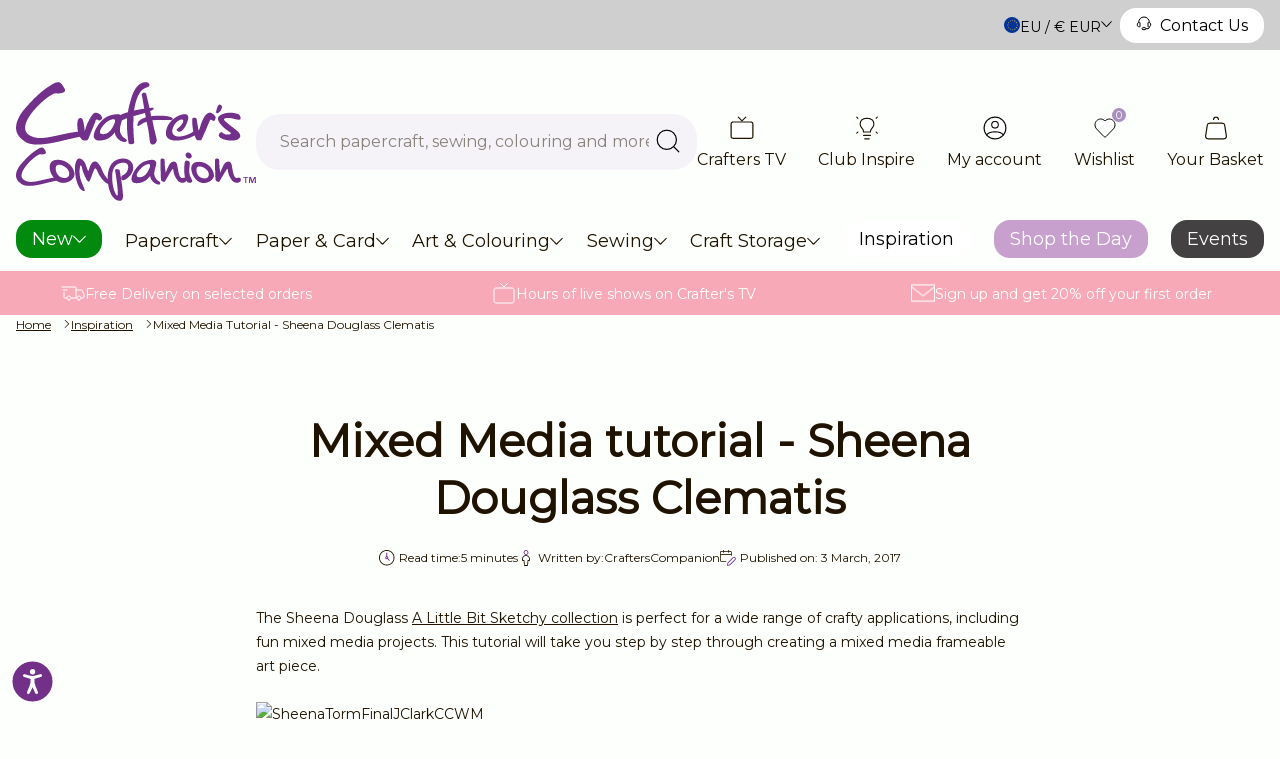

--- FILE ---
content_type: text/html; charset=utf-8
request_url: https://www.crafterscompanion.eu/blogs/inspiration/mixed-media-tutorial
body_size: 114256
content:

<!doctype html>
<html class="no-js" lang="en-GB">
  <head>
    <meta charset="utf-8">
    <meta name="viewport" content="width=device-width, initial-scale=1, shrink-to-fit=no, maximum-scale=1">

    

    
      <!-- Accessibility Code for "www.crafterscompanion.eu" -->
<script>
/*

Want to customize your button? visit our documentation page:

https://login.equalweb.com/custom-button.taf

*/
window.interdeal = {
    "sitekey": "b12f1589838e654b163b4c9d73e69625",
    "Position": "Left",
    "domains": {
        "js": "https://cdn.equalweb.com/",
        "acc": "https://access.equalweb.com/"
    },
    "Menulang": "EN",
    "btnStyle": {
        "vPosition": [
            "80%",
            "20%"
        ],
        "scale": [
            "0.5",
            "0.5"
        ],
        "color": {
            "main": "#733089",
            "second": "#ffffff"
        },
        "icon": {
            "type": 11,
            "shape": "circle"
        }
    }
};
(function(doc, head, body){
    var coreCall             = doc.createElement('script');
    coreCall.src             = interdeal.domains.js + 'core/4.6.12/accessibility.js';
    coreCall.defer           = true;
    coreCall.integrity       = 'sha512-tbmzeMlPGqU0SEFXwKxqHdaa9SnF4EjTai5LCahOcN9KSTIo9LRscxtii6TZ0MSooxl73IZg2cj6klk8wBm0hg==';
    coreCall.crossOrigin     = 'anonymous';
    coreCall.setAttribute('data-cfasync', true );
    body? body.appendChild(coreCall) : head.appendChild(coreCall);
})(document, document.head, document.body);
</script>
    

    <link
      rel="canonical"
      href="https://www.crafterscompanion.eu/blogs/inspiration/mixed-media-tutorial"
    >
    

<link rel="alternate" hreflang="en-US" href="https://www.crafterscompanion.com/blogs/inspiration/mixed-media-tutorial"><link rel="alternate" hreflang="en-BE" href="https://www.crafterscompanion.eu/blogs/inspiration/mixed-media-tutorial"><link rel="alternate" hreflang="en-BG" href="https://www.crafterscompanion.eu/blogs/inspiration/mixed-media-tutorial"><link rel="alternate" hreflang="en-CZ" href="https://www.crafterscompanion.eu/blogs/inspiration/mixed-media-tutorial"><link rel="alternate" hreflang="en-DK" href="https://www.crafterscompanion.eu/blogs/inspiration/mixed-media-tutorial"><link rel="alternate" hreflang="en-DE" href="https://www.crafterscompanion.eu/blogs/inspiration/mixed-media-tutorial"><link rel="alternate" hreflang="en-EE" href="https://www.crafterscompanion.eu/blogs/inspiration/mixed-media-tutorial"><link rel="alternate" hreflang="en-IE" href="https://www.crafterscompanion.eu/blogs/inspiration/mixed-media-tutorial"><link rel="alternate" hreflang="en-GR" href="https://www.crafterscompanion.eu/blogs/inspiration/mixed-media-tutorial"><link rel="alternate" hreflang="en-ES" href="https://www.crafterscompanion.eu/blogs/inspiration/mixed-media-tutorial"><link rel="alternate" hreflang="en-FR" href="https://www.crafterscompanion.eu/blogs/inspiration/mixed-media-tutorial"><link rel="alternate" hreflang="en-HR" href="https://www.crafterscompanion.eu/blogs/inspiration/mixed-media-tutorial"><link rel="alternate" hreflang="en-IT" href="https://www.crafterscompanion.eu/blogs/inspiration/mixed-media-tutorial"><link rel="alternate" hreflang="en-CY" href="https://www.crafterscompanion.eu/blogs/inspiration/mixed-media-tutorial"><link rel="alternate" hreflang="en-LV" href="https://www.crafterscompanion.eu/blogs/inspiration/mixed-media-tutorial"><link rel="alternate" hreflang="en-LT" href="https://www.crafterscompanion.eu/blogs/inspiration/mixed-media-tutorial"><link rel="alternate" hreflang="en-LU" href="https://www.crafterscompanion.eu/blogs/inspiration/mixed-media-tutorial"><link rel="alternate" hreflang="en-HU" href="https://www.crafterscompanion.eu/blogs/inspiration/mixed-media-tutorial"><link rel="alternate" hreflang="en-MT" href="https://www.crafterscompanion.eu/blogs/inspiration/mixed-media-tutorial"><link rel="alternate" hreflang="en-NL" href="https://www.crafterscompanion.eu/blogs/inspiration/mixed-media-tutorial"><link rel="alternate" hreflang="en-PL" href="https://www.crafterscompanion.eu/blogs/inspiration/mixed-media-tutorial"><link rel="alternate" hreflang="en-PT" href="https://www.crafterscompanion.eu/blogs/inspiration/mixed-media-tutorial"><link rel="alternate" hreflang="en-RO" href="https://www.crafterscompanion.eu/blogs/inspiration/mixed-media-tutorial"><link rel="alternate" hreflang="en-SI" href="https://www.crafterscompanion.eu/blogs/inspiration/mixed-media-tutorial"><link rel="alternate" hreflang="en-SK" href="https://www.crafterscompanion.eu/blogs/inspiration/mixed-media-tutorial"><link rel="alternate" hreflang="en-FI" href="https://www.crafterscompanion.eu/blogs/inspiration/mixed-media-tutorial"><link rel="alternate" hreflang="en-SE" href="https://www.crafterscompanion.eu/blogs/inspiration/mixed-media-tutorial"><link rel="alternate" hreflang="en-BA" href="https://www.crafterscompanion.eu/blogs/inspiration/mixed-media-tutorial"><link rel="alternate" hreflang="en-RS" href="https://www.crafterscompanion.eu/blogs/inspiration/mixed-media-tutorial"><link rel="alternate" hreflang="en-ME" href="https://www.crafterscompanion.eu/blogs/inspiration/mixed-media-tutorial"><link rel="alternate" hreflang="en-IS" href="https://www.crafterscompanion.eu/blogs/inspiration/mixed-media-tutorial"><link rel="alternate" hreflang="en-NO" href="https://www.crafterscompanion.eu/blogs/inspiration/mixed-media-tutorial"><link rel="alternate" hreflang="en-CH" href="https://www.crafterscompanion.eu/blogs/inspiration/mixed-media-tutorial"><link rel="alternate" hreflang="en-GI" href="https://www.crafterscompanion.eu/blogs/inspiration/mixed-media-tutorial">
    <link rel="preload" href="//www.crafterscompanion.eu/cdn/shop/t/59/assets/theme.css?v=176112488002320229111734532371" as="style">
    <link rel="preload" href="//www.crafterscompanion.eu/cdn/shop/t/59/assets/theme.js?v=94705240436133407791741175053" as="script">
    

<title>Mixed Media tutorial - Sheena Douglass Clematis  | Crafters Companion EU</title>
<meta name="description" content="The Sheena Douglass A Little Bit Sketchy collection is perfect for a wide range of crafty applications, including fun mixed media projects. This tutorial will take you step by step through creating a mixed media frameable art piece. Goodies you’ll need to create this piece of art: Spectrum Noir markers for coloring: Fl"><link rel="apple-touch-icon" sizes="57x57" href="//www.crafterscompanion.eu/cdn/shop/files/favicon-512x.jpg?v=1693819343&width=57" />
  <link rel="apple-touch-icon" sizes="60x60" href="//www.crafterscompanion.eu/cdn/shop/files/favicon-512x.jpg?v=1693819343&width=60" />
  <link rel="apple-touch-icon" sizes="72x72" href="//www.crafterscompanion.eu/cdn/shop/files/favicon-512x.jpg?v=1693819343&width=73" />
  <link rel="apple-touch-icon" sizes="76x76" href="//www.crafterscompanion.eu/cdn/shop/files/favicon-512x.jpg?v=1693819343&width=76" />
  <link rel="apple-touch-icon" sizes="114x114" href="//www.crafterscompanion.eu/cdn/shop/files/favicon-512x.jpg?v=1693819343&width=114" />
  <link rel="apple-touch-icon" sizes="120x120" href="//www.crafterscompanion.eu/cdn/shop/files/favicon-512x.jpg?v=1693819343&width=120" />
  <link rel="apple-touch-icon" sizes="144x144" href="//www.crafterscompanion.eu/cdn/shop/files/favicon-512x.jpg?v=1693819343&width=144" />
  <link rel="apple-touch-icon" sizes="152x152" href="//www.crafterscompanion.eu/cdn/shop/files/favicon-512x.jpg?v=1693819343&width=152" />
  <link rel="apple-touch-icon" sizes="180x180" href="//www.crafterscompanion.eu/cdn/shop/files/favicon-512x.jpg?v=1693819343&width=180" />
  <link rel="icon" type="image/png" sizes="192x192"  href="//www.crafterscompanion.eu/cdn/shop/files/favicon-512x.jpg?v=1693819343&width=192" />
  <link rel="icon" type="image/png" sizes="32x32" href="//www.crafterscompanion.eu/cdn/shop/files/favicon-512x.jpg?v=1693819343&width=32" />
  <link rel="icon" type="image/png" sizes="96x96" href="//www.crafterscompanion.eu/cdn/shop/files/favicon-512x.jpg?v=1693819343&width=96" />
  <link rel="icon" type="image/png" sizes="16x16" href="//www.crafterscompanion.eu/cdn/shop/files/favicon-512x.jpg?v=1693819343&width=16" />
  <meta name="msapplication-TileImage" content="//www.crafterscompanion.eu/cdn/shop/files/favicon-512x.jpg?v=1693819343&width=144" /><meta name="msapplication-TileColor" content="#000000" />
  <meta name="theme-color" content="#000000" /><link rel="preconnect" href="https://fonts.googleapis.com">
<link rel="preconnect" href="https://fonts.gstatic.com" crossorigin>
<link href="https://fonts.googleapis.com/css2?family=Inter:wght@400;500;600;700&display=swap" rel="stylesheet">

<style>
   :root{
   	--colour-bg: #FDFFFC;
   	--colour-text-base: #1F1300;
   	--colour-text-link: #1F1300;

   	--colour-black: rgba(0,0,0,1);
   	--colour-white: rgba(255,255,255,1);
   	--colour-grey: #E5E5E5;
   	--colour-grey-mid: #BFBFBF;

   	--colour-purple-x-light: #F5F3F8;
   	--colour-purple-light: #ECE6F1;
   	--colour-purple: #A98FC2;
   	--colour-purple-dark: #603C8E;
   	--colour-purple-active: #CFC1DD;
   	--colour-purple-footer: #D8C3EC;
   	--colour-purple-copyright: #603C8E;

   	--colour-pink: #F3A2AC;
   	--colour-pink-light: #FEF5F6;

   --colour-coral: #E74163;

   	--colour-sugar-cane: #FDFFFC;
   	--colour-emperor: #1F1300;

   	--colour-royal-purple: #A98FC2;
   	--colour-whisper: #ECE6EE;
   	--colour-carnation: #F25F5C;
   	--colour-pippin: #FFE4E4;
   	--colour-persian-green: #00A08D;
   	--colour-black-squeeze: #E9F7F3;

   --colour-new: #028a0f;
  --colour-new-text: #ffffff;
   --colour-on-sale: #ff3333;
  --colour-on-sale-text: #ffffff;
   --colour-offer: #c30050;
  --colour-offer-text: #ffffff;
   --colour-sold-out: #ffffff;
  --colour-sold-out-text: #1F1300;

   	--placeholder-colour: #918B82;


   	--font-family-base: 'Inter', sans-serif;
   	--font-family-heading: 'Inter', sans-serif;
   	--font-size-base: 0.875rem;
   	--font-weight-base: 400;
   	--line-height-base: 1.75;

   	--border-radius-xs: 0.5rem;
   	--border-radius-sm: 0.75rem;
   	--border-radius-md: 1rem;
   	--border-radius-lg: 1.25rem;
   	--border-radius-xl: 1.5rem;

   	--transition-duration: 0.3s;
   	--transition-timing: ease-in-out;

   	--search-overlay-delay: 0.2s;
   	--search-wrapper-delay: 0.2s;

   	--gutter: 1rem;
   	--content-offset: 3rem;
   	--space-sm: 3rem;
   	--space-md: 4rem;
   	--space-lg: 5rem;
   	--container-max-width: 1368px;
   	--content-tablet-width: 72vw;
   	--rte-max-width: 50rem;
   	--paragraph-max-width: 80ch;
   	--category-item-width-sm: 16.25rem;
   	--category-item-width-lg: 21.25rem;

   	--bg-dot-size: 12px 12px;
   	--bg-dot-container-size: 130px;

   	--trust-points-margin: 1.5rem;

   	--strong-accent-size: 36px;
   }

   .u-heading-lg strong::before,
   .u-heading-md strong::before{
   	content:'';
   	background-image: url(//www.crafterscompanion.eu/cdn/shop/t/59/assets/test.png?v=91206755621184167991734532370);
   	background-repeat: repeat-x;
   	background-size: var(--strong-accent-size) var(--strong-accent-size);
   	position: absolute;
   	bottom: 0;
   	left: 0;
   	width: 100%;
   	height: var(--strong-accent-size);
   	transform: translateY(calc(var(--strong-accent-size) / 4));
   }
</style><link href="//www.crafterscompanion.eu/cdn/shop/t/59/assets/theme.css?v=176112488002320229111734532371" rel="stylesheet" type="text/css" media="all" /><link href="//www.crafterscompanion.eu/cdn/shop/t/59/assets/snippet-product-item.css?v=7505674793930696621734532370" rel="stylesheet" type="text/css" media="all" /><link href="//www.crafterscompanion.eu/cdn/shop/t/59/assets/snippet-category-item.css?v=122986534537267888551734532371" rel="stylesheet" type="text/css" media="all" /><link href="//www.crafterscompanion.eu/cdn/shop/t/59/assets/snippet-section-header.css?v=41608938950894790491734532373" rel="stylesheet" type="text/css" media="all" /><script>
  window.addEventListener("load", (event) => {
    const animateElements = document.querySelectorAll('.animate');
    const callback = (entries, observer) => {
      entries.forEach((entry) => {

        if (entry.isIntersecting) {
          entry.target.classList.add('animation-active')
        }
      })
    }
    const options = {
      rootMargin: "-96px",
    }
    const animateObserver = new IntersectionObserver(callback, options)

    animateElements.forEach(animateElement => {
      animateObserver.observe(animateElement)
    });
  });
</script>
<script
      type="text/javascript"
      id="herd-scripts"
    >
      document.documentElement.className = document.documentElement.className.replace('no-js', 'js');
      window.routes = {
        root_url: '/',
        cart_add_url: '/cart/add',
        cart_change_url: '/cart/change',
        cart_update_url: '/cart/update',
        cart_url: '/cart',
        predictive_search_url: '/search/suggest',
        search_url: '/search'
      };

      var theme = {
        strings: {
        addToCart: "Add to Basket",
        soldOut: "Sold Out",
        unavailable: "Unavailable"
      },
      moneyFormat: "€{{amount_with_comma_separator}}",
      url: "https:\/\/www.crafterscompanion.eu",
      template: 'article',
      search: {
        predictive_search_enabled: 'true',
        suggested_content_enabled: ''
      },
      enableTerritorySwitcher: false,
      cookiePolicyLink: "\/pages\/privacy-and-cookie-policy"
      };

      // Set the breakpoints -  these must match the same rules set in the CSS
      theme.breakpoints = {
        xs: 0,
        sm: 576,
        md: 767,
        lg: 1024,
        xl: 1280,
        hd: 1600,
      };

      theme.predictiveSearchSettings = {
        resourceTypes: "product,collection,article,page",
        resourceLimitAll: 'false',
        resourceLimitEach: '4',
        showUnavailable: 'last',
        additionalFieldsToSearch: false,
      };

      
        theme.history = {
          url: window.location.href,
          title: 'Mixed Media tutorial -...'
        };
      

      theme.tiers = {
        pearl: 'Pearl',
        bronze: 'Bronze',
        silver: 'Silver',
        gold: 'Gold',
        platinum: 'Platinum',
      }

      // create sections to be registered
      theme.sections = new Array();

      // Bind the updated `theme` object back onto the window
      window.theme = {
        ...theme,
        ...window.theme
      };</script>
    
    <script src="//www.crafterscompanion.eu/cdn/shop/t/59/assets/theme.js?v=94705240436133407791741175053" defer></script>
<meta property="geo.region" content="en_GB">
<meta property="og:type" content="article">
  <meta property="og:title" content="Mixed Media tutorial - Sheena Douglass Clematis"><meta property="og:image" content="http://www.crafterscompanion.eu/cdn/shop/articles/SheenaTormFinalJClarkCCWM-1-500x500.jpg?crop=center&height=1024&v=1695327379&width=1024">
    <meta property="og:image:secure_url" content="https://www.crafterscompanion.eu/cdn/shop/articles/SheenaTormFinalJClarkCCWM-1-500x500.jpg?crop=center&height=1024&v=1695327379&width=1024">
    <meta property="og:image:width" content="1024">
    <meta property="og:image:height" content="1024"><meta property="og:description" content="The Sheena Douglass A Little Bit Sketchy collection is perfect for a wide range of crafty applications, including fun mixed media projects. This tutorial will take you step by step through creating a mixed media frameable art piece.

Goodies you’ll need to create this piece of art:

Spectrum Noir markers for coloring:
Flowers – GB9, GB7, GB5, GB4, CT4
Leaves – JG6, JG3, LG5, CG3
Large – Moths – IB3, IB2, IB1, BP4, BP1
Small Moths – DR4, OR3, OR2, OR1
Torn Edges – EB3, TN3, TN2, GB2
Blue Background – TB7, TB5, TB4, TB3
Spectrum Noir markers for airbrushing: PL3, BP2, CT3, IB2, LG5
Step by step directions to create this Mixed Media project:

Create a collage:
Using the Torn centerpiece stamp, flower stamp and leaf stamp from the Clematis stamp set, along with the moths from Torn Moths stamp set, create a collage by stamping on Spectrum Noir Ultra Smooth Premium White Cardstock using Memories black ink. Color all elements with Spectrum Noir markers.

Tip:
For this step, have a second stamping of the centerpiece image stamped on scrap card stock, fussy cut out slightly smaller than the design.
Create masks over the elements: Using a paint brush, apply rubber cement as a mask over each flower, leaf and moth. For the center image, coat the outer edges with the rubber cement. Then take the second stamping of the Torn centerpiece image, spray the backside of it with Stick and Spray removeable adhesive, then adhere over the colored centerpiece image. This will protect the centerpiece during the stamping, misting and airbrushing steps
Tip:
Wait about 30 seconds before placing fussy cut image over coloring to allow removable adhesive to set. I have also found it best to press my hand over the adhesive a couple times to remove some of the extra tackiness. This will help leave less residue on the colored image, aiding in less cleanup of the residue afterwards.

Place the crackle pattern stamp from the Sheena Douglass Ageing Beautifully stamp set on an acrylic block. Using Memories black ink, stamp repeatedly to fill the entire background.
Since the colored elements are masked, you can stamp right over the top of them and it won’t hurt the design. The masking will be removed in a later step and the coloring will be nice and clean.
Tip:
This pattern stamp is created to be random, and there is no special way that it needs to be lined up to make this work. Just rotate the stamp here and there and try to line up close to, or overlap slightly, the previously stamped images.

Tip:
Due to the nature of the Spectrum Noir Ultra Smooth paper, which is made for alcohol inks and not water based inks and sprays, use a heat gun to dry the paper during this step as noted below.
Spritz some shimmer:
Using one of the spray and sparkle cans, randomly spritz the color over the background in a few different spots. Heat briefly with a heat gun to speed the drying process. Repeat the process with each remaining color, using a heat gun to dry between each color application. Do not worry about spritzing over the colored elements, as the masking applied will keep them protected throughout this process.

Airbrush over the pearly misted background using Spectrum Noir markers. Apply each color randomly in multiple areas, overlapping previous colors slightly to give a blended look.

Remove the centerpiece mask.
Using an adhesive eraser, rub over the rubber cement to remove the masking on all of the elements. Also use the eraser to remove any remaining temporary adhesive residue on the centerpiece image.

Add dimensional paint over the colored elements. For this piece, a gold paint was used over the yellow flowers, a dark red/copper for the center of the flowers, a green paint was used over the leaves, and a clear paint was used over the remaining elements.
Tip:
These paints are translucent and will allow your coloring to show through

This angled photo shows the dimension that the paints will bring to the piece. In this photo, the paints are already dry, so you can see how shiny and dimensional it will be.

The final art piece is suitable for framing, using in a journal, as a background for a card or scrapbook page, or just about anything else you desire.
We hope you loved Mixed Media as much as we do. If you attempt this tutorial please share your creations with us!
"><meta property="og:url" content="https://www.crafterscompanion.eu/blogs/inspiration/mixed-media-tutorial">
<meta property="og:site_name" content="Crafters Companion EU">
<meta name="twitter:card" content="summary_large_image"><meta name="twitter:title" content="Mixed Media tutorial - Sheena Douglass Clematis">
  <meta name="twitter:description" content="The Sheena Douglass A Little Bit Sketchy collection is perfect for a wide range of crafty applications, including fun mixed media projects. This tutorial will take you step by step through creating a "><meta property="twitter:image" content="https://www.crafterscompanion.eu/cdn/shop/articles/SheenaTormFinalJClarkCCWM-1-500x500.jpg?crop=center&height=1024&v=1695327379&width=1024">


  




  
<script type="application/ld+json">
    {
      "@context": "https://schema.org",
      "@type": "BlogPosting",
      "headline": "Mixed Media tutorial - Sheena Douglass Clematis",
      "description": "The Sheena Douglass A Little Bit Sketchy collection is perfect for a wide range of crafty applications, including fun mixed media projects. This tutorial will take you step by step through creating a mixed media frameable art piece.Goodies you’ll need to create this piece of art:Spectrum Noir markers for coloring:Flowers...",
      "datePublished": "2017-03-03T11:43:42+0100",
      "dateModified": "2017-03-03T11:43:42+0100",
      "mainEntityOfPage": "True","image": {
      "@type": "imageObject",
      "url": "https://www.crafterscompanion.eu/cdn/shop/articles/SheenaTormFinalJClarkCCWM-1-500x500.jpg?crop=center&height=100&v=1695327379&width=100"
      },"publisher": {
        "@type": "Organization",
        "name": "Publisher name"},
      "author": {
        "@type": "Person",
        "name": "CraftersCompanion"
      },
      "articleBody": "The Sheena Douglass A Little Bit Sketchy collection is perfect for a wide range of crafty applications, including fun mixed media projects. This tutorial will take you step by step through creating a mixed media frameable art piece.\n\nGoodies you’ll need to create this piece of art:\n\nSpectrum Noir markers for coloring:\nFlowers – GB9, GB7, GB5, GB4, CT4\nLeaves – JG6, JG3, LG5, CG3\nLarge – Moths – IB3, IB2, IB1, BP4, BP1\nSmall Moths – DR4, OR3, OR2, OR1\nTorn Edges – EB3, TN3, TN2, GB2\nBlue Background – TB7, TB5, TB4, TB3\nSpectrum Noir markers for airbrushing: PL3, BP2, CT3, IB2, LG5\nStep by step directions to create this Mixed Media project:\n\nCreate a collage:\nUsing the Torn centerpiece stamp, flower stamp and leaf stamp from the Clematis stamp set, along with the moths from Torn Moths stamp set, create a collage by stamping on Spectrum Noir Ultra Smooth Premium White Cardstock using Memories black ink. Color all elements with Spectrum Noir markers.\n\nTip:\nFor this step, have a second stamping of the centerpiece image stamped on scrap card stock, fussy cut out slightly smaller than the design.\nCreate masks over the elements: Using a paint brush, apply rubber cement as a mask over each flower, leaf and moth. For the center image, coat the outer edges with the rubber cement. Then take the second stamping of the Torn centerpiece image, spray the backside of it with Stick and Spray removeable adhesive, then adhere over the colored centerpiece image. This will protect the centerpiece during the stamping, misting and airbrushing steps\nTip:\nWait about 30 seconds before placing fussy cut image over coloring to allow removable adhesive to set. I have also found it best to press my hand over the adhesive a couple times to remove some of the extra tackiness. This will help leave less residue on the colored image, aiding in less cleanup of the residue afterwards.\n\nPlace the crackle pattern stamp from the Sheena Douglass Ageing Beautifully stamp set on an acrylic block. Using Memories black ink, stamp repeatedly to fill the entire background.\nSince the colored elements are masked, you can stamp right over the top of them and it won’t hurt the design. The masking will be removed in a later step and the coloring will be nice and clean.\nTip:\nThis pattern stamp is created to be random, and there is no special way that it needs to be lined up to make this work. Just rotate the stamp here and there and try to line up close to, or overlap slightly, the previously stamped images.\n\nTip:\nDue to the nature of the Spectrum Noir Ultra Smooth paper, which is made for alcohol inks and not water based inks and sprays, use a heat gun to dry the paper during this step as noted below.\nSpritz some shimmer:\nUsing one of the spray and sparkle cans, randomly spritz the color over the background in a few different spots. Heat briefly with a heat gun to speed the drying process. Repeat the process with each remaining color, using a heat gun to dry between each color application. Do not worry about spritzing over the colored elements, as the masking applied will keep them protected throughout this process.\n\nAirbrush over the pearly misted background using Spectrum Noir markers. Apply each color randomly in multiple areas, overlapping previous colors slightly to give a blended look.\n\nRemove the centerpiece mask.\nUsing an adhesive eraser, rub over the rubber cement to remove the masking on all of the elements. Also use the eraser to remove any remaining temporary adhesive residue on the centerpiece image.\n\nAdd dimensional paint over the colored elements. For this piece, a gold paint was used over the yellow flowers, a dark red\/copper for the center of the flowers, a green paint was used over the leaves, and a clear paint was used over the remaining elements.\nTip:\nThese paints are translucent and will allow your coloring to show through\n\nThis angled photo shows the dimension that the paints will bring to the piece. In this photo, the paints are already dry, so you can see how shiny and dimensional it will be.\n\nThe final art piece is suitable for framing, using in a journal, as a background for a card or scrapbook page, or just about anything else you desire.\nWe hope you loved Mixed Media as much as we do. If you attempt this tutorial please share your creations with us!\n"
    }
    </script>









    
        <!-- Google Tag Manager -->
        <script>(function(w,d,s,l,i){w[l]=w[l]||[];w[l].push({'gtm.start':
        new Date().getTime(),event:'gtm.js'});var f=d.getElementsByTagName(s)[0],
        j=d.createElement(s),dl=l!='dataLayer'?'&l='+l:'';j.async=true;j.src=
        'https://www.googletagmanager.com/gtm.js?id='+i+dl;f.parentNode.insertBefore(j,f);
        })(window,document,'script','dataLayer','GTM-WKBW8VK');</script>
        <!-- End Google Tag Manager -->
    







  
  <script>
    window.dataLayer = window.dataLayer || [];
    function gtag(){dataLayer.push(arguments);}
  </script>

  












<script>window.performance && window.performance.mark && window.performance.mark('shopify.content_for_header.start');</script><meta id="shopify-digital-wallet" name="shopify-digital-wallet" content="/75023352086/digital_wallets/dialog">
<meta name="shopify-checkout-api-token" content="dde333cdf8fa035586dccd24d5db3a2f">
<meta id="in-context-paypal-metadata" data-shop-id="75023352086" data-venmo-supported="false" data-environment="production" data-locale="en_GB" data-paypal-v4="true" data-currency="EUR">
<link rel="alternate" type="application/atom+xml" title="Feed" href="/blogs/inspiration.atom" />
<script async="async" src="/checkouts/internal/preloads.js?locale=en-DE"></script>
<link rel="preconnect" href="https://shop.app" crossorigin="anonymous">
<script async="async" src="https://shop.app/checkouts/internal/preloads.js?locale=en-DE&shop_id=75023352086" crossorigin="anonymous"></script>
<script id="apple-pay-shop-capabilities" type="application/json">{"shopId":75023352086,"countryCode":"GB","currencyCode":"EUR","merchantCapabilities":["supports3DS"],"merchantId":"gid:\/\/shopify\/Shop\/75023352086","merchantName":"Crafters Companion EU","requiredBillingContactFields":["postalAddress","email","phone"],"requiredShippingContactFields":["postalAddress","email","phone"],"shippingType":"shipping","supportedNetworks":["visa","maestro","masterCard","amex","discover","elo"],"total":{"type":"pending","label":"Crafters Companion EU","amount":"1.00"},"shopifyPaymentsEnabled":true,"supportsSubscriptions":true}</script>
<script id="shopify-features" type="application/json">{"accessToken":"dde333cdf8fa035586dccd24d5db3a2f","betas":["rich-media-storefront-analytics"],"domain":"www.crafterscompanion.eu","predictiveSearch":true,"shopId":75023352086,"locale":"en"}</script>
<script>var Shopify = Shopify || {};
Shopify.shop = "crafters-eu.myshopify.com";
Shopify.locale = "en-GB";
Shopify.currency = {"active":"EUR","rate":"1.0"};
Shopify.country = "DE";
Shopify.theme = {"name":"crafters-companion\/rebuild\/eu","id":176976101758,"schema_name":"Herd Skeleton Theme","schema_version":"1.1.0","theme_store_id":null,"role":"main"};
Shopify.theme.handle = "null";
Shopify.theme.style = {"id":null,"handle":null};
Shopify.cdnHost = "www.crafterscompanion.eu/cdn";
Shopify.routes = Shopify.routes || {};
Shopify.routes.root = "/";</script>
<script type="module">!function(o){(o.Shopify=o.Shopify||{}).modules=!0}(window);</script>
<script>!function(o){function n(){var o=[];function n(){o.push(Array.prototype.slice.apply(arguments))}return n.q=o,n}var t=o.Shopify=o.Shopify||{};t.loadFeatures=n(),t.autoloadFeatures=n()}(window);</script>
<script>
  window.ShopifyPay = window.ShopifyPay || {};
  window.ShopifyPay.apiHost = "shop.app\/pay";
  window.ShopifyPay.redirectState = null;
</script>
<script id="shop-js-analytics" type="application/json">{"pageType":"article"}</script>
<script defer="defer" async type="module" src="//www.crafterscompanion.eu/cdn/shopifycloud/shop-js/modules/v2/client.init-shop-cart-sync_C5BV16lS.en.esm.js"></script>
<script defer="defer" async type="module" src="//www.crafterscompanion.eu/cdn/shopifycloud/shop-js/modules/v2/chunk.common_CygWptCX.esm.js"></script>
<script type="module">
  await import("//www.crafterscompanion.eu/cdn/shopifycloud/shop-js/modules/v2/client.init-shop-cart-sync_C5BV16lS.en.esm.js");
await import("//www.crafterscompanion.eu/cdn/shopifycloud/shop-js/modules/v2/chunk.common_CygWptCX.esm.js");

  window.Shopify.SignInWithShop?.initShopCartSync?.({"fedCMEnabled":true,"windoidEnabled":true});

</script>
<script>
  window.Shopify = window.Shopify || {};
  if (!window.Shopify.featureAssets) window.Shopify.featureAssets = {};
  window.Shopify.featureAssets['shop-js'] = {"shop-cart-sync":["modules/v2/client.shop-cart-sync_ZFArdW7E.en.esm.js","modules/v2/chunk.common_CygWptCX.esm.js"],"init-fed-cm":["modules/v2/client.init-fed-cm_CmiC4vf6.en.esm.js","modules/v2/chunk.common_CygWptCX.esm.js"],"shop-button":["modules/v2/client.shop-button_tlx5R9nI.en.esm.js","modules/v2/chunk.common_CygWptCX.esm.js"],"shop-cash-offers":["modules/v2/client.shop-cash-offers_DOA2yAJr.en.esm.js","modules/v2/chunk.common_CygWptCX.esm.js","modules/v2/chunk.modal_D71HUcav.esm.js"],"init-windoid":["modules/v2/client.init-windoid_sURxWdc1.en.esm.js","modules/v2/chunk.common_CygWptCX.esm.js"],"shop-toast-manager":["modules/v2/client.shop-toast-manager_ClPi3nE9.en.esm.js","modules/v2/chunk.common_CygWptCX.esm.js"],"init-shop-email-lookup-coordinator":["modules/v2/client.init-shop-email-lookup-coordinator_B8hsDcYM.en.esm.js","modules/v2/chunk.common_CygWptCX.esm.js"],"init-shop-cart-sync":["modules/v2/client.init-shop-cart-sync_C5BV16lS.en.esm.js","modules/v2/chunk.common_CygWptCX.esm.js"],"avatar":["modules/v2/client.avatar_BTnouDA3.en.esm.js"],"pay-button":["modules/v2/client.pay-button_FdsNuTd3.en.esm.js","modules/v2/chunk.common_CygWptCX.esm.js"],"init-customer-accounts":["modules/v2/client.init-customer-accounts_DxDtT_ad.en.esm.js","modules/v2/client.shop-login-button_C5VAVYt1.en.esm.js","modules/v2/chunk.common_CygWptCX.esm.js","modules/v2/chunk.modal_D71HUcav.esm.js"],"init-shop-for-new-customer-accounts":["modules/v2/client.init-shop-for-new-customer-accounts_ChsxoAhi.en.esm.js","modules/v2/client.shop-login-button_C5VAVYt1.en.esm.js","modules/v2/chunk.common_CygWptCX.esm.js","modules/v2/chunk.modal_D71HUcav.esm.js"],"shop-login-button":["modules/v2/client.shop-login-button_C5VAVYt1.en.esm.js","modules/v2/chunk.common_CygWptCX.esm.js","modules/v2/chunk.modal_D71HUcav.esm.js"],"init-customer-accounts-sign-up":["modules/v2/client.init-customer-accounts-sign-up_CPSyQ0Tj.en.esm.js","modules/v2/client.shop-login-button_C5VAVYt1.en.esm.js","modules/v2/chunk.common_CygWptCX.esm.js","modules/v2/chunk.modal_D71HUcav.esm.js"],"shop-follow-button":["modules/v2/client.shop-follow-button_Cva4Ekp9.en.esm.js","modules/v2/chunk.common_CygWptCX.esm.js","modules/v2/chunk.modal_D71HUcav.esm.js"],"checkout-modal":["modules/v2/client.checkout-modal_BPM8l0SH.en.esm.js","modules/v2/chunk.common_CygWptCX.esm.js","modules/v2/chunk.modal_D71HUcav.esm.js"],"lead-capture":["modules/v2/client.lead-capture_Bi8yE_yS.en.esm.js","modules/v2/chunk.common_CygWptCX.esm.js","modules/v2/chunk.modal_D71HUcav.esm.js"],"shop-login":["modules/v2/client.shop-login_D6lNrXab.en.esm.js","modules/v2/chunk.common_CygWptCX.esm.js","modules/v2/chunk.modal_D71HUcav.esm.js"],"payment-terms":["modules/v2/client.payment-terms_CZxnsJam.en.esm.js","modules/v2/chunk.common_CygWptCX.esm.js","modules/v2/chunk.modal_D71HUcav.esm.js"]};
</script>
<script>(function() {
  var isLoaded = false;
  function asyncLoad() {
    if (isLoaded) return;
    isLoaded = true;
    var urls = ["https:\/\/cdn-loyalty.yotpo.com\/loader\/cibMxNVfDu7RIX5oPnAzhg.js?shop=crafters-eu.myshopify.com","https:\/\/cdn.shopify.com\/s\/files\/1\/0750\/2335\/2086\/t\/3\/assets\/zendesk-embeddable.js?v=1695464010\u0026shop=crafters-eu.myshopify.com","https:\/\/connect.nosto.com\/include\/script\/shopify-75023352086.js?shop=crafters-eu.myshopify.com","\/\/cdn.shopify.com\/proxy\/f2cd6a6f1aa47b843d7b346d5c29d8c1f47b123a3c9223d0db6f41c4dc3f1470\/aiodstag.cirkleinc.com\/?shop=crafters-eu.myshopify.com\u0026sp-cache-control=cHVibGljLCBtYXgtYWdlPTkwMA","https:\/\/searchanise-ef84.kxcdn.com\/widgets\/shopify\/init.js?a=2d3E6q1q2D\u0026shop=crafters-eu.myshopify.com"];
    for (var i = 0; i < urls.length; i++) {
      var s = document.createElement('script');
      s.type = 'text/javascript';
      s.async = true;
      s.src = urls[i];
      var x = document.getElementsByTagName('script')[0];
      x.parentNode.insertBefore(s, x);
    }
  };
  if(window.attachEvent) {
    window.attachEvent('onload', asyncLoad);
  } else {
    window.addEventListener('load', asyncLoad, false);
  }
})();</script>
<script id="__st">var __st={"a":75023352086,"offset":3600,"reqid":"b2ad3ec7-7cf9-4b0f-bebc-476088de1e15-1768622072","pageurl":"www.crafterscompanion.eu\/blogs\/inspiration\/mixed-media-tutorial","s":"articles-605803741462","u":"e1a5a05ffb69","p":"article","rtyp":"article","rid":605803741462};</script>
<script>window.ShopifyPaypalV4VisibilityTracking = true;</script>
<script id="captcha-bootstrap">!function(){'use strict';const t='contact',e='account',n='new_comment',o=[[t,t],['blogs',n],['comments',n],[t,'customer']],c=[[e,'customer_login'],[e,'guest_login'],[e,'recover_customer_password'],[e,'create_customer']],r=t=>t.map((([t,e])=>`form[action*='/${t}']:not([data-nocaptcha='true']) input[name='form_type'][value='${e}']`)).join(','),a=t=>()=>t?[...document.querySelectorAll(t)].map((t=>t.form)):[];function s(){const t=[...o],e=r(t);return a(e)}const i='password',u='form_key',d=['recaptcha-v3-token','g-recaptcha-response','h-captcha-response',i],f=()=>{try{return window.sessionStorage}catch{return}},m='__shopify_v',_=t=>t.elements[u];function p(t,e,n=!1){try{const o=window.sessionStorage,c=JSON.parse(o.getItem(e)),{data:r}=function(t){const{data:e,action:n}=t;return t[m]||n?{data:e,action:n}:{data:t,action:n}}(c);for(const[e,n]of Object.entries(r))t.elements[e]&&(t.elements[e].value=n);n&&o.removeItem(e)}catch(o){console.error('form repopulation failed',{error:o})}}const l='form_type',E='cptcha';function T(t){t.dataset[E]=!0}const w=window,h=w.document,L='Shopify',v='ce_forms',y='captcha';let A=!1;((t,e)=>{const n=(g='f06e6c50-85a8-45c8-87d0-21a2b65856fe',I='https://cdn.shopify.com/shopifycloud/storefront-forms-hcaptcha/ce_storefront_forms_captcha_hcaptcha.v1.5.2.iife.js',D={infoText:'Protected by hCaptcha',privacyText:'Privacy',termsText:'Terms'},(t,e,n)=>{const o=w[L][v],c=o.bindForm;if(c)return c(t,g,e,D).then(n);var r;o.q.push([[t,g,e,D],n]),r=I,A||(h.body.append(Object.assign(h.createElement('script'),{id:'captcha-provider',async:!0,src:r})),A=!0)});var g,I,D;w[L]=w[L]||{},w[L][v]=w[L][v]||{},w[L][v].q=[],w[L][y]=w[L][y]||{},w[L][y].protect=function(t,e){n(t,void 0,e),T(t)},Object.freeze(w[L][y]),function(t,e,n,w,h,L){const[v,y,A,g]=function(t,e,n){const i=e?o:[],u=t?c:[],d=[...i,...u],f=r(d),m=r(i),_=r(d.filter((([t,e])=>n.includes(e))));return[a(f),a(m),a(_),s()]}(w,h,L),I=t=>{const e=t.target;return e instanceof HTMLFormElement?e:e&&e.form},D=t=>v().includes(t);t.addEventListener('submit',(t=>{const e=I(t);if(!e)return;const n=D(e)&&!e.dataset.hcaptchaBound&&!e.dataset.recaptchaBound,o=_(e),c=g().includes(e)&&(!o||!o.value);(n||c)&&t.preventDefault(),c&&!n&&(function(t){try{if(!f())return;!function(t){const e=f();if(!e)return;const n=_(t);if(!n)return;const o=n.value;o&&e.removeItem(o)}(t);const e=Array.from(Array(32),(()=>Math.random().toString(36)[2])).join('');!function(t,e){_(t)||t.append(Object.assign(document.createElement('input'),{type:'hidden',name:u})),t.elements[u].value=e}(t,e),function(t,e){const n=f();if(!n)return;const o=[...t.querySelectorAll(`input[type='${i}']`)].map((({name:t})=>t)),c=[...d,...o],r={};for(const[a,s]of new FormData(t).entries())c.includes(a)||(r[a]=s);n.setItem(e,JSON.stringify({[m]:1,action:t.action,data:r}))}(t,e)}catch(e){console.error('failed to persist form',e)}}(e),e.submit())}));const S=(t,e)=>{t&&!t.dataset[E]&&(n(t,e.some((e=>e===t))),T(t))};for(const o of['focusin','change'])t.addEventListener(o,(t=>{const e=I(t);D(e)&&S(e,y())}));const B=e.get('form_key'),M=e.get(l),P=B&&M;t.addEventListener('DOMContentLoaded',(()=>{const t=y();if(P)for(const e of t)e.elements[l].value===M&&p(e,B);[...new Set([...A(),...v().filter((t=>'true'===t.dataset.shopifyCaptcha))])].forEach((e=>S(e,t)))}))}(h,new URLSearchParams(w.location.search),n,t,e,['guest_login'])})(!1,!0)}();</script>
<script integrity="sha256-4kQ18oKyAcykRKYeNunJcIwy7WH5gtpwJnB7kiuLZ1E=" data-source-attribution="shopify.loadfeatures" defer="defer" src="//www.crafterscompanion.eu/cdn/shopifycloud/storefront/assets/storefront/load_feature-a0a9edcb.js" crossorigin="anonymous"></script>
<script crossorigin="anonymous" defer="defer" src="//www.crafterscompanion.eu/cdn/shopifycloud/storefront/assets/shopify_pay/storefront-65b4c6d7.js?v=20250812"></script>
<script data-source-attribution="shopify.dynamic_checkout.dynamic.init">var Shopify=Shopify||{};Shopify.PaymentButton=Shopify.PaymentButton||{isStorefrontPortableWallets:!0,init:function(){window.Shopify.PaymentButton.init=function(){};var t=document.createElement("script");t.src="https://www.crafterscompanion.eu/cdn/shopifycloud/portable-wallets/latest/portable-wallets.en.js",t.type="module",document.head.appendChild(t)}};
</script>
<script data-source-attribution="shopify.dynamic_checkout.buyer_consent">
  function portableWalletsHideBuyerConsent(e){var t=document.getElementById("shopify-buyer-consent"),n=document.getElementById("shopify-subscription-policy-button");t&&n&&(t.classList.add("hidden"),t.setAttribute("aria-hidden","true"),n.removeEventListener("click",e))}function portableWalletsShowBuyerConsent(e){var t=document.getElementById("shopify-buyer-consent"),n=document.getElementById("shopify-subscription-policy-button");t&&n&&(t.classList.remove("hidden"),t.removeAttribute("aria-hidden"),n.addEventListener("click",e))}window.Shopify?.PaymentButton&&(window.Shopify.PaymentButton.hideBuyerConsent=portableWalletsHideBuyerConsent,window.Shopify.PaymentButton.showBuyerConsent=portableWalletsShowBuyerConsent);
</script>
<script data-source-attribution="shopify.dynamic_checkout.cart.bootstrap">document.addEventListener("DOMContentLoaded",(function(){function t(){return document.querySelector("shopify-accelerated-checkout-cart, shopify-accelerated-checkout")}if(t())Shopify.PaymentButton.init();else{new MutationObserver((function(e,n){t()&&(Shopify.PaymentButton.init(),n.disconnect())})).observe(document.body,{childList:!0,subtree:!0})}}));
</script>
<link id="shopify-accelerated-checkout-styles" rel="stylesheet" media="screen" href="https://www.crafterscompanion.eu/cdn/shopifycloud/portable-wallets/latest/accelerated-checkout-backwards-compat.css" crossorigin="anonymous">
<style id="shopify-accelerated-checkout-cart">
        #shopify-buyer-consent {
  margin-top: 1em;
  display: inline-block;
  width: 100%;
}

#shopify-buyer-consent.hidden {
  display: none;
}

#shopify-subscription-policy-button {
  background: none;
  border: none;
  padding: 0;
  text-decoration: underline;
  font-size: inherit;
  cursor: pointer;
}

#shopify-subscription-policy-button::before {
  box-shadow: none;
}

      </style>

<script>window.performance && window.performance.mark && window.performance.mark('shopify.content_for_header.end');</script><script>
      var ignore_csapp_cart_reload = true;
    </script><script>
  var exchng_curr = Shopify.currency;
  if (typeof window.csapps === 'undefined') {
      

      
      window.csapps = {
          shop_slug: "crafters-eu",
          store_id: "crafters-eu.myshopify.com",
          store_domain: "www.crafterscompanion.eu",
          money_format: "€{{amount_with_comma_separator}}",
          cart: null,
          product: null,
          product_collections: null,
          product_variants: null,
          is_volume_discount: null,
          is_bundle_discount: null,
          bundle_class: '.aiod-bundle-discount-wrap',
          product_id: null,
          page_type: null,
          vd_url: 'https://aiod.cirkleinc.com',
          proxy_version: 'aiodPro',
          customer: null,
          currency_symbol: "€",
          currency_code: 'EUR',
          country_code: 'DE',
          aiod_root_url: '',
          call_by_dev: '',
          aiod_lang_code: 'en-GB',
      }
      window.csapps.page_type = "index";
      
      
      window.csapps.cart = {"note":null,"attributes":{},"original_total_price":0,"total_price":0,"total_discount":0,"total_weight":0.0,"item_count":0,"items":[],"requires_shipping":false,"currency":"EUR","items_subtotal_price":0,"cart_level_discount_applications":[],"checkout_charge_amount":0}
      if (typeof window.csapps.cart.items == "object") {
          for (var i = 0; i < window.csapps.cart.items.length; i++) {
              ["sku", "grams", "vendor", "url", "image", "handle", "requires_shipping", "product_type", "product_description"].map(function (a) {
                  delete window.csapps.cart.items[i][a]
              })
          }
      }
      window.csapps.cart_collections = {}
      

      

      
      
      window.csapps.collection_id = "00000000";
      
      window.csapps.exchange_currency = exchng_curr.rate;
      window.csapps.settings = {"installation":{"type":"9","type_text":"Installation","setting":{"installation_setting":"manual","mapping_class_setting":{"cart_subtotal":null,"cart_form_outlet":null,"cart_line_item_outer":null,"cart_product_item_price":null,"cart_product_line_item_total":null,"cart_display_the_summery_on_line_item":null,"display_volume_message_on_cart_line_item":null}}},"discount":{"type":"4","type_text":"Discount","setting":{"apply_multiple_discount":"no","multi_currency":"percentage_based","apply_discount":"draft_order","apply_discount_on":"cart_level","discount_code_prefix":"CSAIOD","offer_title":"DISCOUNT_OFFERS","bogo_buys":"yes","bogo_buys_count_in_other":"yes","free_shipping_text":"Free_Shipping","discount_code_box":"disable","show_bogo_popup_first_time_only":"yes","show_free_gift_popup_first_time_only":"no","discount_code_auto_apply_on_refresh":"yes","bogo_auto_add_to_cart":"no","free_gift_auto_add_to_cart":"yes","apply_multiple_code":"no","enable_shopify_discount_code":"no","add_order_tag":"yes","discount_code_life":"1","sales_channel":"both","customer_group_condition":"OR","customer_tag_condition":"OR","draft_invoice_from_email":"","draft_invoice_subject":"","disable_wholesale_price":"yes","count_gift_cart_product":"no","invoice_url_recheck":"no","free_gift_threshold_check":"before_other_discount_apply","count_total_for_shipzip":"no","allow_shopify_discount_code_at_checkout":"yes","support_market_pro":"disable","allow_shopify_automatic_discount":"no","post_purchase_limit_check":"no","pos_delay_time":"0.5","pos_logs":"no","draft_order_call_on_cart_load":"no","draft_order_fixed_amount_calculation":"fix"}},"custom-css-js":{"type":"10","type_text":"Custom CSS\/JS","setting":{"custom_js":null,"custom_css":"button.btn.button.cs_bogo_aiodp_opener {\r\npadding: 6px 2rem;\r\nbackground: #A98FC2;\r\nborder-radius: 20px;\r\nborder: 1px #A98FC2;\r\n}\r\n.bottomsubtotal .csapp_aiod_coupan {\r\ndisplay: none;\r\n}\r\ndl.quick-cart-subtotal {\r\nalign-items: baseline;\r\n}\r\nbutton.csapp_aiod_coupan_btn {\r\nbackground-color: #603C8E !important;\r\ncolor: white;\r\nborder: 1px #603C8E !important;\r\n}"}},"general":{"type":"0","type_text":"General","setting":{"messages":{"no_thanks":"No Thanks","save_price":"You Save:","subtotal":"Subtotal"},"upsell":{"sticky_opener":"enable","upsell_icon_position":"bottom_right","upsell_free_gift_options":"show_add_to_cart","upsell_icon_text_color":"#FFFFFF","upsell_icon_background_color":"#008060","upsell_icon_text_background_color":"#008060","upsell_free_shipping_bar_color":"#008060"},"cart_drawer":{"sticky_opener":"disable","background_color":"#FFFFFF","icon_position":"bottom_left","icon_text_color":"#FFFFFF","icon_background_color":"#008060","upsell_button_on_cart_page":"enable","upsell_button_text":"Special Offer"},"title":{"font_style":"inherit","font_size":"24","font_color":"#008060"},"product_name":{"font_style":"inherit","font_size":"16","font_color":"#000000"},"price":{"font_style":"inherit","font_size":"16","font_color":"#000000"},"total_amount":{"font_style":"inherit","font_size":"16","font_color":"#000000"},"plus_sign":{"font_style":"inherit","font_size":"16","font_color":"#EFEFEF","background_color":"#008060"},"button_text":{"font_style":"inherit","font_size":"16","font_color":"#FFFFFF"},"button_box":{"background_color":"#000000","border_width":"1","border_type":"Solid","border_color":"#008060"},"product_box":{"background_color":"#FFFFFF","border_width":"1","border_type":"Solid","border_color":"#EDEEEF"},"top_bar":{"background_color":"#EFEFEF","close_icon_color":"#000000","font_style":"normal","font_size":"14","font_color":"#000000"},"popup_close_icon":{"background_color":"#008060","close_icon_color":"#EFEFEF"},"cart_page":{"line_item_text_color":"#FF0000","cart_total_discount_text_color":"#000000"}}},"language":{"type":"1","type_text":"Language","setting":{"bundle_settings":{"total_price":"Total Price","quantity":"QTY","not_available":"{{title}} is not available","save":"Save","load_more":"Load More"},"free_gift_settings":{"initial_message":null,"cart_show_gift_button":"Show Free Gift","add_to_cart_button_text":"Add to cart","sold_out_button_text":"Sold out"},"volume_settings":{"buy_more_save_more":"Buy More, Save More!","discount":"Discount","minimum_quantity":"Min QTY","maximum_quantity":"Max QTY","minimum_quantity_before":"Buy","maximum_quantity_after":"+","offer_text":"Off","get_a_text":"Get each product for","required_quantity_msg":"Add {{quantity}} more for {{discount}}.","required_purchased_amount_msg":"Spend {{amount}} to get offer."},"wholesale_settings":{"minimum_quantity_message":"Offer {{offer}} is available. Purchase minimum of {{amount}} to get {{discount}} off."},"bogo_settings":{"initial_message":null,"progress_message":null,"store_collection_message":null,"cart_show_bogo_button":"Show BOGO","add_to_cart_button_text":"Add to cart","sold_out_button_text":"Sold out"},"general_settings":{"initial_message":"Spend {{amount}} more and get {{discount}} off!"},"post_purchase":{"save_text":"Save","off_text":"Off","pay_now_btn":"Pay Now","decline_btn":"Decline","quantity":"Quantity","total":"Total","subtotal":"Subtotal","discount":"Discount","shipping":"Shipping","taxes":"Taxes","free":"Free","min_qty_msg":"Quantity should not lower than {{min}}!","max_qty_msg":"Quantity should not greater than {{max}}!"},"discount_code":{"placeholder_msg":"Enter discount code","success_msg":"{{code_list}} Discount code applied successfully","error_msg":"Invalid discount code","required_login_msg":null,"apply_button_text":"Apply","free_shipping":"Free Shipping"}}},"table-design":{"type":"2","type_text":"Table Design","setting":{"table_min_width":"100%","table_max_width":"100%","table_background_color":"#FFFFFF","table_border_width":"1","table_border_type":"solid","table_border_color":"#C9CCCF","table_header_background_color":"#FFFFFF","table_header_border_color":"#8C9196","table_header_font_style":"revert","table_hover_background_color":"#DADADA","table_font_size":"14","table_font_color":"#202223"}},"upsell-popup":{"type":"6","type_text":"Upsell Language","setting":{"common_settings":{"most_popular":"MOST POPULAR","days":"Day","hours":"Hrs","minutes":"Min","seconds":"Sec","thank_you_message":"You archived all offers.","upsell_launch_text":"Special Offers"},"free_gift_settings":{"max_qty_message":"You can select maximum {{quantity}} gift from this offer.","select_message":"Select minimum 1 gift from below.","selection_error_message":"Please select free gift.","buy_label":"Buy","get_label":"Get","offer_type_collections_msg":"Buy products from this collections: {{collections}}","offer_type_products_msg":"Buy any product of the store."},"discount_code_settings":{"apply_btn_text":"Apply","applied_btn_text":"Applied","code_error_text":"Cart is empty..! Kindly add item in cart and apply code."},"bogo_settings":{"buy_label":"Buy","get_label":"Get","buy_quantity_message":"Buy any {{quantity}} product from this offer.","get_quantity_message":"Get any {{quantity}} product from this offer."}}},"draft-invoice":{"type":"7","type_text":"Draft Invoice","setting":[]},"cart-drawer":{"type":"8","type_text":"Cart Drawer","setting":{"cart_drawer":{"open_drawer_on_click_of_add_to_cart_button":"yes","title":"My Cart","drawer_opener_class_id_attribute":".drawer-open","cat_count_class_id_attribute":".cart-count-bubble","empty_cart_message":"Your shopping cart is empty!","drawer_on_off":"disable"}}},"pos-restrictions":{"type":"11","type_text":"POS Restrictions","setting":{"offer_restrictions":"allow","discount_code_restrictions":"allow","settings_restrictions":"allow","entire_app_restrictions":"restrict"}},"import-export":{"type":"12","type_text":null,"setting":{"import_setting":[],"export_setting":[]}}};
      
      
      window.csapps.offers_meta = {"offers":{"offers_type":["1","3","4"],"offers_type_text":{"bundle":"0","volume":"1","wholesale":"2","bogo":"3","general":"4","gift":"5","post-purchase":"6"}},"aiod_upsell":0,"need_to_update":0,"app_status":"1"};
      

      window.csapps.ignore_csapp_cart_reload = (typeof ignore_csapp_cart_reload === 'undefined') ? false : true;
      window.csapps.money_format = (typeof aiod_theme_currency === 'undefined') ? window.csapps.money_format : aiod_theme_currency;
      window.csapps.upsell_pupop_css = "//www.crafterscompanion.eu/cdn/shop/t/59/assets/upsell_pupop.css?v=131299487868142858851734532373";
      window.csapps.upsell_pupop_js = "//www.crafterscompanion.eu/cdn/shop/t/59/assets/cscode_discount_upsell.js?v=167045202147268651731734532377";
  }
</script>
<link href="//www.crafterscompanion.eu/cdn/shop/t/59/assets/cscode_discount_css.css?v=58514546579572855451734532371" rel="stylesheet" type="text/css" media="all">
<script src="//www.crafterscompanion.eu/cdn/shop/t/59/assets/cscode_discount_js.js?v=163897998922233587091734532373" defer="defer"></script>



  <style>
    button.btn.button.cs_bogo_aiodp_opener {
padding: 6px 2rem;
background: #A98FC2;
border-radius: 20px;
border: 1px #A98FC2;
}
.bottomsubtotal .csapp_aiod_coupan {
display: none;
}
dl.quick-cart-subtotal {
align-items: baseline;
}
button.csapp_aiod_coupan_btn {
background-color: #603C8E !important;
color: white;
border: 1px #603C8E !important;
}
  </style>

<style>
  /* Body Font */
  @font-face {
    font-family: 'JosefinSans';
    src: url(//www.crafterscompanion.eu/cdn/shop/t/59/assets/JosefinSans-VariableFont_wght.ttf?v=106495174924141360171734532371) format('truetype');
    font-style: normal;
    font-style: 400;
    font-display: swap;
  }
</style>

    

    <script>
        window.dataLayer = window.dataLayer || [];

        function subscribeCookieListener(dataLayer) {
          // Step to process information already existing in the datalayer
          dataLayer.forEach(processDatalayerEvent)

          // Set-up a "listener"
          const originalPush = dataLayer.push;
          dataLayer.push = function() {
              originalPush.apply(dataLayer, arguments);
              Array.from(arguments).forEach(processDatalayerEvent);
          };

        }
      subscribeCookieListener(window.dataLayer);

      function processDatalayerEvent(event){
        if(event.event === "bre.cookie"){
          Shopify.analytics.publish("bre.cookie",event);
        }
      }
    </script>
    <script>
            !function(e,n,t,i,r,o){function s(e){if("number"!=typeof e)return e;var n=new Date;return new Date(n.getTime()+1e3*e)}var a=4e3,c="xnpe_async_hide";function p(e){return e.reduce((function(e,n){return e[n]=function(){e._.push([n.toString(),arguments])},e}),{_:[]})}function m(e,n,t){var i=t.createElement(n);i.src=e;var r=t.getElementsByTagName(n)[0];return r.parentNode.insertBefore(i,r),i}function u(e){return"[object Date]"===Object.prototype.toString.call(e)}o.target=o.target||"https://api.exponea.com",o.file_path=o.file_path||o.target+"/js/exponea.min.js",r[n]=p(["anonymize","initialize","identify","getSegments","update","track","trackLink","trackEnhancedEcommerce","getHtml","showHtml","showBanner","showWebLayer","ping","getAbTest","loadDependency","getRecommendation","reloadWebLayers","_preInitialize","_initializeConfig"]),r[n].notifications=p(["isAvailable","isSubscribed","subscribe","unsubscribe"]),r[n].segments=p(["subscribe"]),r[n]["snippetVersion"]="v2.7.0",function(e,n,t){e[n]["_"+t]={},e[n]["_"+t].nowFn=Date.now,e[n]["_"+t].snippetStartTime=e[n]["_"+t].nowFn()}(r,n,"performance"),function(e,n,t,i,r,o){e[r]={sdk:e[i],sdkObjectName:i,skipExperiments:!!t.new_experiments,sign:t.token+"/"+(o.exec(n.cookie)||["","new"])[1],path:t.target}}(r,e,o,n,i,RegExp("__exponea_etc__"+"=([\\w-]+)")),function(e,n,t){m(e.file_path,n,t)}(o,t,e),function(e,n,t,i,r,o,p){if(e.new_experiments){!0===e.new_experiments&&(e.new_experiments={});var l,f=e.new_experiments.hide_class||c,_=e.new_experiments.timeout||a,g=encodeURIComponent(o.location.href.split("#")[0]);e.cookies&&e.cookies.expires&&("number"==typeof e.cookies.expires||u(e.cookies.expires)?l=s(e.cookies.expires):e.cookies.expires.tracking&&("number"==typeof e.cookies.expires.tracking||u(e.cookies.expires.tracking))&&(l=s(e.cookies.expires.tracking))),l&&l<new Date&&(l=void 0);var d=e.target+"/webxp/"+n+"/"+o[t].sign+"/modifications.min.js?http-referer="+g+"&timeout="+_+"ms"+(l?"&cookie-expires="+Math.floor(l.getTime()/1e3):"");"sync"===e.new_experiments.mode&&o.localStorage.getItem("__exponea__sync_modifications__")?function(e,n,t,i,r){t[r][n]="<"+n+' src="'+e+'"></'+n+">",i.writeln(t[r][n]),i.writeln("<"+n+">!"+r+".init && document.writeln("+r+"."+n+'.replace("/'+n+'/", "/'+n+'-async/").replace("><", " async><"))</'+n+">")}(d,n,o,p,t):function(e,n,t,i,r,o,s,a){o.documentElement.classList.add(e);var c=m(t,i,o);function p(){r[a].init||m(t.replace("/"+i+"/","/"+i+"-async/"),i,o)}function u(){o.documentElement.classList.remove(e)}c.onload=p,c.onerror=p,r.setTimeout(u,n),r[s]._revealPage=u}(f,_,d,n,o,p,r,t)}}(o,t,i,0,n,r,e),function(e,n,t){var i;e[n]._initializeConfig(t),(null===(i=t.experimental)||void 0===i?void 0:i.non_personalized_weblayers)&&e[n]._preInitialize(t),e[n].start=function(i){i&&Object.keys(i).forEach((function(e){return t[e]=i[e]})),e[n].initialize(t)}}(r,n,o)}(document,"exponea","script","webxpClient",window,{
            target: "https://uk1-api.eng.bloomreach.com",
            token: "b14edda8-d34b-11ef-b3a8-4a9663c60931",
            data_layer: true,
            experimental: {
                non_personalized_weblayers: true
            },
            track: {
                visits: true,
                google_analytics: false,
            },
        });
        function getCookie(cname) {
          var name = cname + "=";
          var ca = document.cookie.split(';');
          var cookie = undefined;
          for (var i = 0; i < ca.length; i++) {
              var c = ca[i];
              while (c.charAt(0) == ' ') {
                  c = c.substring(1);
              }
              if (c.indexOf(name) == 0) {
                  cookie = c.substring(name.length, c.length);
                  break;
              }
          }
          cookie = decodeURIComponent(cookie);
          cookie = cookie.split('?')[0];
          return cookie;
      }
      var customer = {};
      var cart_id = getCookie('cart');
      if (cart_id) customer.cart_id = cart_id;
      
      exponea.start({
          "customer": customer
      });
    </script>
  <!-- BEGIN app block: shopify://apps/consentmo-gdpr/blocks/gdpr_cookie_consent/4fbe573f-a377-4fea-9801-3ee0858cae41 -->


<!-- END app block --><!-- BEGIN app block: shopify://apps/yotpo-loyalty-rewards/blocks/loader-app-embed-block/2f9660df-5018-4e02-9868-ee1fb88d6ccd -->
    <script src="https://cdn-widgetsrepository.yotpo.com/v1/loader/cibMxNVfDu7RIX5oPnAzhg" async></script>



    <script src="https://cdn-loyalty.yotpo.com/loader/cibMxNVfDu7RIX5oPnAzhg.js?shop=www.crafterscompanion.eu" async></script>


<!-- END app block --><!-- BEGIN app block: shopify://apps/klaviyo-email-marketing-sms/blocks/klaviyo-onsite-embed/2632fe16-c075-4321-a88b-50b567f42507 -->












  <script async src="https://static.klaviyo.com/onsite/js/Wu98Uc/klaviyo.js?company_id=Wu98Uc"></script>
  <script>!function(){if(!window.klaviyo){window._klOnsite=window._klOnsite||[];try{window.klaviyo=new Proxy({},{get:function(n,i){return"push"===i?function(){var n;(n=window._klOnsite).push.apply(n,arguments)}:function(){for(var n=arguments.length,o=new Array(n),w=0;w<n;w++)o[w]=arguments[w];var t="function"==typeof o[o.length-1]?o.pop():void 0,e=new Promise((function(n){window._klOnsite.push([i].concat(o,[function(i){t&&t(i),n(i)}]))}));return e}}})}catch(n){window.klaviyo=window.klaviyo||[],window.klaviyo.push=function(){var n;(n=window._klOnsite).push.apply(n,arguments)}}}}();</script>

  




  <script>
    window.klaviyoReviewsProductDesignMode = false
  </script>







<!-- END app block --><script src="https://cdn.shopify.com/extensions/019b7cd0-6587-73c3-9937-bcc2249fa2c4/lb-upsell-227/assets/lb-selleasy.js" type="text/javascript" defer="defer"></script>
<script src="https://cdn.shopify.com/extensions/019bc798-8961-78a8-a4e0-9b2049d94b6d/consentmo-gdpr-575/assets/consentmo_cookie_consent.js" type="text/javascript" defer="defer"></script>
<link href="https://monorail-edge.shopifysvc.com" rel="dns-prefetch">
<script>(function(){if ("sendBeacon" in navigator && "performance" in window) {try {var session_token_from_headers = performance.getEntriesByType('navigation')[0].serverTiming.find(x => x.name == '_s').description;} catch {var session_token_from_headers = undefined;}var session_cookie_matches = document.cookie.match(/_shopify_s=([^;]*)/);var session_token_from_cookie = session_cookie_matches && session_cookie_matches.length === 2 ? session_cookie_matches[1] : "";var session_token = session_token_from_headers || session_token_from_cookie || "";function handle_abandonment_event(e) {var entries = performance.getEntries().filter(function(entry) {return /monorail-edge.shopifysvc.com/.test(entry.name);});if (!window.abandonment_tracked && entries.length === 0) {window.abandonment_tracked = true;var currentMs = Date.now();var navigation_start = performance.timing.navigationStart;var payload = {shop_id: 75023352086,url: window.location.href,navigation_start,duration: currentMs - navigation_start,session_token,page_type: "article"};window.navigator.sendBeacon("https://monorail-edge.shopifysvc.com/v1/produce", JSON.stringify({schema_id: "online_store_buyer_site_abandonment/1.1",payload: payload,metadata: {event_created_at_ms: currentMs,event_sent_at_ms: currentMs}}));}}window.addEventListener('pagehide', handle_abandonment_event);}}());</script>
<script id="web-pixels-manager-setup">(function e(e,d,r,n,o){if(void 0===o&&(o={}),!Boolean(null===(a=null===(i=window.Shopify)||void 0===i?void 0:i.analytics)||void 0===a?void 0:a.replayQueue)){var i,a;window.Shopify=window.Shopify||{};var t=window.Shopify;t.analytics=t.analytics||{};var s=t.analytics;s.replayQueue=[],s.publish=function(e,d,r){return s.replayQueue.push([e,d,r]),!0};try{self.performance.mark("wpm:start")}catch(e){}var l=function(){var e={modern:/Edge?\/(1{2}[4-9]|1[2-9]\d|[2-9]\d{2}|\d{4,})\.\d+(\.\d+|)|Firefox\/(1{2}[4-9]|1[2-9]\d|[2-9]\d{2}|\d{4,})\.\d+(\.\d+|)|Chrom(ium|e)\/(9{2}|\d{3,})\.\d+(\.\d+|)|(Maci|X1{2}).+ Version\/(15\.\d+|(1[6-9]|[2-9]\d|\d{3,})\.\d+)([,.]\d+|)( \(\w+\)|)( Mobile\/\w+|) Safari\/|Chrome.+OPR\/(9{2}|\d{3,})\.\d+\.\d+|(CPU[ +]OS|iPhone[ +]OS|CPU[ +]iPhone|CPU IPhone OS|CPU iPad OS)[ +]+(15[._]\d+|(1[6-9]|[2-9]\d|\d{3,})[._]\d+)([._]\d+|)|Android:?[ /-](13[3-9]|1[4-9]\d|[2-9]\d{2}|\d{4,})(\.\d+|)(\.\d+|)|Android.+Firefox\/(13[5-9]|1[4-9]\d|[2-9]\d{2}|\d{4,})\.\d+(\.\d+|)|Android.+Chrom(ium|e)\/(13[3-9]|1[4-9]\d|[2-9]\d{2}|\d{4,})\.\d+(\.\d+|)|SamsungBrowser\/([2-9]\d|\d{3,})\.\d+/,legacy:/Edge?\/(1[6-9]|[2-9]\d|\d{3,})\.\d+(\.\d+|)|Firefox\/(5[4-9]|[6-9]\d|\d{3,})\.\d+(\.\d+|)|Chrom(ium|e)\/(5[1-9]|[6-9]\d|\d{3,})\.\d+(\.\d+|)([\d.]+$|.*Safari\/(?![\d.]+ Edge\/[\d.]+$))|(Maci|X1{2}).+ Version\/(10\.\d+|(1[1-9]|[2-9]\d|\d{3,})\.\d+)([,.]\d+|)( \(\w+\)|)( Mobile\/\w+|) Safari\/|Chrome.+OPR\/(3[89]|[4-9]\d|\d{3,})\.\d+\.\d+|(CPU[ +]OS|iPhone[ +]OS|CPU[ +]iPhone|CPU IPhone OS|CPU iPad OS)[ +]+(10[._]\d+|(1[1-9]|[2-9]\d|\d{3,})[._]\d+)([._]\d+|)|Android:?[ /-](13[3-9]|1[4-9]\d|[2-9]\d{2}|\d{4,})(\.\d+|)(\.\d+|)|Mobile Safari.+OPR\/([89]\d|\d{3,})\.\d+\.\d+|Android.+Firefox\/(13[5-9]|1[4-9]\d|[2-9]\d{2}|\d{4,})\.\d+(\.\d+|)|Android.+Chrom(ium|e)\/(13[3-9]|1[4-9]\d|[2-9]\d{2}|\d{4,})\.\d+(\.\d+|)|Android.+(UC? ?Browser|UCWEB|U3)[ /]?(15\.([5-9]|\d{2,})|(1[6-9]|[2-9]\d|\d{3,})\.\d+)\.\d+|SamsungBrowser\/(5\.\d+|([6-9]|\d{2,})\.\d+)|Android.+MQ{2}Browser\/(14(\.(9|\d{2,})|)|(1[5-9]|[2-9]\d|\d{3,})(\.\d+|))(\.\d+|)|K[Aa][Ii]OS\/(3\.\d+|([4-9]|\d{2,})\.\d+)(\.\d+|)/},d=e.modern,r=e.legacy,n=navigator.userAgent;return n.match(d)?"modern":n.match(r)?"legacy":"unknown"}(),u="modern"===l?"modern":"legacy",c=(null!=n?n:{modern:"",legacy:""})[u],f=function(e){return[e.baseUrl,"/wpm","/b",e.hashVersion,"modern"===e.buildTarget?"m":"l",".js"].join("")}({baseUrl:d,hashVersion:r,buildTarget:u}),m=function(e){var d=e.version,r=e.bundleTarget,n=e.surface,o=e.pageUrl,i=e.monorailEndpoint;return{emit:function(e){var a=e.status,t=e.errorMsg,s=(new Date).getTime(),l=JSON.stringify({metadata:{event_sent_at_ms:s},events:[{schema_id:"web_pixels_manager_load/3.1",payload:{version:d,bundle_target:r,page_url:o,status:a,surface:n,error_msg:t},metadata:{event_created_at_ms:s}}]});if(!i)return console&&console.warn&&console.warn("[Web Pixels Manager] No Monorail endpoint provided, skipping logging."),!1;try{return self.navigator.sendBeacon.bind(self.navigator)(i,l)}catch(e){}var u=new XMLHttpRequest;try{return u.open("POST",i,!0),u.setRequestHeader("Content-Type","text/plain"),u.send(l),!0}catch(e){return console&&console.warn&&console.warn("[Web Pixels Manager] Got an unhandled error while logging to Monorail."),!1}}}}({version:r,bundleTarget:l,surface:e.surface,pageUrl:self.location.href,monorailEndpoint:e.monorailEndpoint});try{o.browserTarget=l,function(e){var d=e.src,r=e.async,n=void 0===r||r,o=e.onload,i=e.onerror,a=e.sri,t=e.scriptDataAttributes,s=void 0===t?{}:t,l=document.createElement("script"),u=document.querySelector("head"),c=document.querySelector("body");if(l.async=n,l.src=d,a&&(l.integrity=a,l.crossOrigin="anonymous"),s)for(var f in s)if(Object.prototype.hasOwnProperty.call(s,f))try{l.dataset[f]=s[f]}catch(e){}if(o&&l.addEventListener("load",o),i&&l.addEventListener("error",i),u)u.appendChild(l);else{if(!c)throw new Error("Did not find a head or body element to append the script");c.appendChild(l)}}({src:f,async:!0,onload:function(){if(!function(){var e,d;return Boolean(null===(d=null===(e=window.Shopify)||void 0===e?void 0:e.analytics)||void 0===d?void 0:d.initialized)}()){var d=window.webPixelsManager.init(e)||void 0;if(d){var r=window.Shopify.analytics;r.replayQueue.forEach((function(e){var r=e[0],n=e[1],o=e[2];d.publishCustomEvent(r,n,o)})),r.replayQueue=[],r.publish=d.publishCustomEvent,r.visitor=d.visitor,r.initialized=!0}}},onerror:function(){return m.emit({status:"failed",errorMsg:"".concat(f," has failed to load")})},sri:function(e){var d=/^sha384-[A-Za-z0-9+/=]+$/;return"string"==typeof e&&d.test(e)}(c)?c:"",scriptDataAttributes:o}),m.emit({status:"loading"})}catch(e){m.emit({status:"failed",errorMsg:(null==e?void 0:e.message)||"Unknown error"})}}})({shopId: 75023352086,storefrontBaseUrl: "https://www.crafterscompanion.eu",extensionsBaseUrl: "https://extensions.shopifycdn.com/cdn/shopifycloud/web-pixels-manager",monorailEndpoint: "https://monorail-edge.shopifysvc.com/unstable/produce_batch",surface: "storefront-renderer",enabledBetaFlags: ["2dca8a86"],webPixelsConfigList: [{"id":"2982871422","configuration":"{\"Enabled\":\"false\",\"DeveloperPreview\":\"false\",\"UpdatedAt\":\"2025-12-21T08:37:20.260Z\"}","eventPayloadVersion":"v1","runtimeContext":"STRICT","scriptVersion":"627a8feb11b2b1c64b507137aef7ee63","type":"APP","apiClientId":34646425601,"privacyPurposes":["ANALYTICS"],"dataSharingAdjustments":{"protectedCustomerApprovalScopes":["read_customer_address","read_customer_email","read_customer_name","read_customer_personal_data","read_customer_phone"]}},{"id":"2560885118","configuration":"{\"accountID\":\"Wu98Uc\",\"webPixelConfig\":\"eyJlbmFibGVBZGRlZFRvQ2FydEV2ZW50cyI6IHRydWV9\"}","eventPayloadVersion":"v1","runtimeContext":"STRICT","scriptVersion":"524f6c1ee37bacdca7657a665bdca589","type":"APP","apiClientId":123074,"privacyPurposes":["ANALYTICS","MARKETING"],"dataSharingAdjustments":{"protectedCustomerApprovalScopes":["read_customer_address","read_customer_email","read_customer_name","read_customer_personal_data","read_customer_phone"]}},{"id":"2090860926","configuration":"{\"accountID\":\"selleasy-metrics-track\"}","eventPayloadVersion":"v1","runtimeContext":"STRICT","scriptVersion":"5aac1f99a8ca74af74cea751ede503d2","type":"APP","apiClientId":5519923,"privacyPurposes":[],"dataSharingAdjustments":{"protectedCustomerApprovalScopes":["read_customer_email","read_customer_name","read_customer_personal_data"]}},{"id":"1979416958","configuration":"{\"accountID\":\"shopify-75023352086\", \"endpoint\":\"https:\/\/connect.nosto.com\"}","eventPayloadVersion":"v1","runtimeContext":"STRICT","scriptVersion":"85848493c2a1c7a4bbf22728b6f9f31f","type":"APP","apiClientId":272825,"privacyPurposes":["ANALYTICS","MARKETING"],"dataSharingAdjustments":{"protectedCustomerApprovalScopes":["read_customer_personal_data"]}},{"id":"1823867262","configuration":"{\"apiKey\":\"2d3E6q1q2D\", \"host\":\"searchserverapi1.com\"}","eventPayloadVersion":"v1","runtimeContext":"STRICT","scriptVersion":"5559ea45e47b67d15b30b79e7c6719da","type":"APP","apiClientId":578825,"privacyPurposes":["ANALYTICS"],"dataSharingAdjustments":{"protectedCustomerApprovalScopes":["read_customer_personal_data"]}},{"id":"1438220670","configuration":"{\"target\":\"https:\/\/uk1-api.eng.bloomreach.com\",\"token\":\"b14edda8-d34b-11ef-b3a8-4a9663c60931\",\"search_tracking\":\"true\", \"checkout_tracking\":\"true\", \"view_category_tracking\":\"true\", \"view_item_tracking\":\"true\",\"page_viewed_tracking\":\"false\",\"integration_id\":\"e2661ff6-4d11-4434-a6ab-1031a767d934\",\"gateway_url\":\"https:\/\/uk1-api.eng.bloomreach.com\",\"domain\":\"crafters-eu.myshopify.com\"}","eventPayloadVersion":"v1","runtimeContext":"STRICT","scriptVersion":"90688e052babc40a5dac3bfaa171aca1","type":"APP","apiClientId":35679600641,"privacyPurposes":["ANALYTICS","MARKETING","SALE_OF_DATA"],"dataSharingAdjustments":{"protectedCustomerApprovalScopes":["read_customer_address","read_customer_email","read_customer_name","read_customer_personal_data","read_customer_phone"]}},{"id":"821100822","configuration":"{\"config\":\"{\\\"pixel_id\\\":\\\"G-5R5W38B3JW\\\",\\\"gtag_events\\\":[{\\\"type\\\":\\\"purchase\\\",\\\"action_label\\\":\\\"G-5R5W38B3JW\\\"},{\\\"type\\\":\\\"page_view\\\",\\\"action_label\\\":\\\"G-5R5W38B3JW\\\"},{\\\"type\\\":\\\"view_item\\\",\\\"action_label\\\":\\\"G-5R5W38B3JW\\\"},{\\\"type\\\":\\\"search\\\",\\\"action_label\\\":\\\"G-5R5W38B3JW\\\"},{\\\"type\\\":\\\"add_to_cart\\\",\\\"action_label\\\":\\\"G-5R5W38B3JW\\\"},{\\\"type\\\":\\\"begin_checkout\\\",\\\"action_label\\\":\\\"G-5R5W38B3JW\\\"},{\\\"type\\\":\\\"add_payment_info\\\",\\\"action_label\\\":\\\"G-5R5W38B3JW\\\"}],\\\"enable_monitoring_mode\\\":false}\"}","eventPayloadVersion":"v1","runtimeContext":"OPEN","scriptVersion":"b2a88bafab3e21179ed38636efcd8a93","type":"APP","apiClientId":1780363,"privacyPurposes":[],"dataSharingAdjustments":{"protectedCustomerApprovalScopes":["read_customer_address","read_customer_email","read_customer_name","read_customer_personal_data","read_customer_phone"]}},{"id":"shopify-app-pixel","configuration":"{}","eventPayloadVersion":"v1","runtimeContext":"STRICT","scriptVersion":"0450","apiClientId":"shopify-pixel","type":"APP","privacyPurposes":["ANALYTICS","MARKETING"]},{"id":"shopify-custom-pixel","eventPayloadVersion":"v1","runtimeContext":"LAX","scriptVersion":"0450","apiClientId":"shopify-pixel","type":"CUSTOM","privacyPurposes":["ANALYTICS","MARKETING"]}],isMerchantRequest: false,initData: {"shop":{"name":"Crafters Companion EU","paymentSettings":{"currencyCode":"EUR"},"myshopifyDomain":"crafters-eu.myshopify.com","countryCode":"GB","storefrontUrl":"https:\/\/www.crafterscompanion.eu"},"customer":null,"cart":null,"checkout":null,"productVariants":[],"purchasingCompany":null},},"https://www.crafterscompanion.eu/cdn","fcfee988w5aeb613cpc8e4bc33m6693e112",{"modern":"","legacy":""},{"shopId":"75023352086","storefrontBaseUrl":"https:\/\/www.crafterscompanion.eu","extensionBaseUrl":"https:\/\/extensions.shopifycdn.com\/cdn\/shopifycloud\/web-pixels-manager","surface":"storefront-renderer","enabledBetaFlags":"[\"2dca8a86\"]","isMerchantRequest":"false","hashVersion":"fcfee988w5aeb613cpc8e4bc33m6693e112","publish":"custom","events":"[[\"page_viewed\",{}]]"});</script><script>
  window.ShopifyAnalytics = window.ShopifyAnalytics || {};
  window.ShopifyAnalytics.meta = window.ShopifyAnalytics.meta || {};
  window.ShopifyAnalytics.meta.currency = 'EUR';
  var meta = {"page":{"pageType":"article","resourceType":"article","resourceId":605803741462,"requestId":"b2ad3ec7-7cf9-4b0f-bebc-476088de1e15-1768622072"}};
  for (var attr in meta) {
    window.ShopifyAnalytics.meta[attr] = meta[attr];
  }
</script>
<script class="analytics">
  (function () {
    var customDocumentWrite = function(content) {
      var jquery = null;

      if (window.jQuery) {
        jquery = window.jQuery;
      } else if (window.Checkout && window.Checkout.$) {
        jquery = window.Checkout.$;
      }

      if (jquery) {
        jquery('body').append(content);
      }
    };

    var hasLoggedConversion = function(token) {
      if (token) {
        return document.cookie.indexOf('loggedConversion=' + token) !== -1;
      }
      return false;
    }

    var setCookieIfConversion = function(token) {
      if (token) {
        var twoMonthsFromNow = new Date(Date.now());
        twoMonthsFromNow.setMonth(twoMonthsFromNow.getMonth() + 2);

        document.cookie = 'loggedConversion=' + token + '; expires=' + twoMonthsFromNow;
      }
    }

    var trekkie = window.ShopifyAnalytics.lib = window.trekkie = window.trekkie || [];
    if (trekkie.integrations) {
      return;
    }
    trekkie.methods = [
      'identify',
      'page',
      'ready',
      'track',
      'trackForm',
      'trackLink'
    ];
    trekkie.factory = function(method) {
      return function() {
        var args = Array.prototype.slice.call(arguments);
        args.unshift(method);
        trekkie.push(args);
        return trekkie;
      };
    };
    for (var i = 0; i < trekkie.methods.length; i++) {
      var key = trekkie.methods[i];
      trekkie[key] = trekkie.factory(key);
    }
    trekkie.load = function(config) {
      trekkie.config = config || {};
      trekkie.config.initialDocumentCookie = document.cookie;
      var first = document.getElementsByTagName('script')[0];
      var script = document.createElement('script');
      script.type = 'text/javascript';
      script.onerror = function(e) {
        var scriptFallback = document.createElement('script');
        scriptFallback.type = 'text/javascript';
        scriptFallback.onerror = function(error) {
                var Monorail = {
      produce: function produce(monorailDomain, schemaId, payload) {
        var currentMs = new Date().getTime();
        var event = {
          schema_id: schemaId,
          payload: payload,
          metadata: {
            event_created_at_ms: currentMs,
            event_sent_at_ms: currentMs
          }
        };
        return Monorail.sendRequest("https://" + monorailDomain + "/v1/produce", JSON.stringify(event));
      },
      sendRequest: function sendRequest(endpointUrl, payload) {
        // Try the sendBeacon API
        if (window && window.navigator && typeof window.navigator.sendBeacon === 'function' && typeof window.Blob === 'function' && !Monorail.isIos12()) {
          var blobData = new window.Blob([payload], {
            type: 'text/plain'
          });

          if (window.navigator.sendBeacon(endpointUrl, blobData)) {
            return true;
          } // sendBeacon was not successful

        } // XHR beacon

        var xhr = new XMLHttpRequest();

        try {
          xhr.open('POST', endpointUrl);
          xhr.setRequestHeader('Content-Type', 'text/plain');
          xhr.send(payload);
        } catch (e) {
          console.log(e);
        }

        return false;
      },
      isIos12: function isIos12() {
        return window.navigator.userAgent.lastIndexOf('iPhone; CPU iPhone OS 12_') !== -1 || window.navigator.userAgent.lastIndexOf('iPad; CPU OS 12_') !== -1;
      }
    };
    Monorail.produce('monorail-edge.shopifysvc.com',
      'trekkie_storefront_load_errors/1.1',
      {shop_id: 75023352086,
      theme_id: 176976101758,
      app_name: "storefront",
      context_url: window.location.href,
      source_url: "//www.crafterscompanion.eu/cdn/s/trekkie.storefront.cd680fe47e6c39ca5d5df5f0a32d569bc48c0f27.min.js"});

        };
        scriptFallback.async = true;
        scriptFallback.src = '//www.crafterscompanion.eu/cdn/s/trekkie.storefront.cd680fe47e6c39ca5d5df5f0a32d569bc48c0f27.min.js';
        first.parentNode.insertBefore(scriptFallback, first);
      };
      script.async = true;
      script.src = '//www.crafterscompanion.eu/cdn/s/trekkie.storefront.cd680fe47e6c39ca5d5df5f0a32d569bc48c0f27.min.js';
      first.parentNode.insertBefore(script, first);
    };
    trekkie.load(
      {"Trekkie":{"appName":"storefront","development":false,"defaultAttributes":{"shopId":75023352086,"isMerchantRequest":null,"themeId":176976101758,"themeCityHash":"17716494301969039898","contentLanguage":"en-GB","currency":"EUR"},"isServerSideCookieWritingEnabled":true,"monorailRegion":"shop_domain","enabledBetaFlags":["65f19447"]},"Session Attribution":{},"S2S":{"facebookCapiEnabled":false,"source":"trekkie-storefront-renderer","apiClientId":580111}}
    );

    var loaded = false;
    trekkie.ready(function() {
      if (loaded) return;
      loaded = true;

      window.ShopifyAnalytics.lib = window.trekkie;

      var originalDocumentWrite = document.write;
      document.write = customDocumentWrite;
      try { window.ShopifyAnalytics.merchantGoogleAnalytics.call(this); } catch(error) {};
      document.write = originalDocumentWrite;

      window.ShopifyAnalytics.lib.page(null,{"pageType":"article","resourceType":"article","resourceId":605803741462,"requestId":"b2ad3ec7-7cf9-4b0f-bebc-476088de1e15-1768622072","shopifyEmitted":true});

      var match = window.location.pathname.match(/checkouts\/(.+)\/(thank_you|post_purchase)/)
      var token = match? match[1]: undefined;
      if (!hasLoggedConversion(token)) {
        setCookieIfConversion(token);
        
      }
    });


        var eventsListenerScript = document.createElement('script');
        eventsListenerScript.async = true;
        eventsListenerScript.src = "//www.crafterscompanion.eu/cdn/shopifycloud/storefront/assets/shop_events_listener-3da45d37.js";
        document.getElementsByTagName('head')[0].appendChild(eventsListenerScript);

})();</script>
<script
  defer
  src="https://www.crafterscompanion.eu/cdn/shopifycloud/perf-kit/shopify-perf-kit-3.0.4.min.js"
  data-application="storefront-renderer"
  data-shop-id="75023352086"
  data-render-region="gcp-us-east1"
  data-page-type="article"
  data-theme-instance-id="176976101758"
  data-theme-name="Herd Skeleton Theme"
  data-theme-version="1.1.0"
  data-monorail-region="shop_domain"
  data-resource-timing-sampling-rate="10"
  data-shs="true"
  data-shs-beacon="true"
  data-shs-export-with-fetch="true"
  data-shs-logs-sample-rate="1"
  data-shs-beacon-endpoint="https://www.crafterscompanion.eu/api/collect"
></script>
</head>

  <body
    id="wrapper"
    class="template-article  "
  >
    <div class="quick-cart-overlay" data-overlay-quickcart></div>
    <!-- BEGIN sections: header-group -->
<div id="shopify-section-sections--24375190880638__top-bar" class="shopify-section shopify-section-group-header-group">




<link href="//www.crafterscompanion.eu/cdn/shop/t/59/assets/section-top-bar.css?v=100895826835810095571734532370" rel="preload" as="style" onload="this.rel='stylesheet'">
<noscript><link rel="stylesheet" href="//www.crafterscompanion.eu/cdn/shop/t/59/assets/section-top-bar.css?v=100895826835810095571734532370"></noscript><link href="//www.crafterscompanion.eu/cdn/shop/t/59/assets/snippet-territory-switcher.css?v=123898549348571980111734532371" rel="stylesheet" type="text/css" media="all" /><link href="//www.crafterscompanion.eu/cdn/shop/t/59/assets/snippet-modal-component.css?v=56526097801222285601734532374" rel="stylesheet" type="text/css" media="all" /><div class="top-bar" style="
  
    color: #000000;
  
  
    background-color: #cfcfcf;
  
">
  <div class="container">
    

    <div>
      <button class="c-btn country-list-toggle" type="button" data-country-list-toggle>
        <img src="//www.crafterscompanion.eu/cdn/shop/t/59/assets/icon-flag-eu_64x.jpg?v=152954098863560050761734532375" alt="EU flag" height="12" width="12" loading="eager">
        <span>EU / € EUR</span><svg role="presentation" >
  <use xlink:href="#sprite-icon-chevron-down"></use>
</svg></button>

      <script>
  const countrySelectors = {
    modal: '[data-territory-modal]',
    modalClose: '[data-country-switcher-close]',
    form: '#territory-form',
    dropdown: '#territory-dropdown',
    name: '#country-name',
    mainOverlay: "[data-overlay-quickcart]",
    countryList: "[data-country-list]",
    countryListToggle: "[data-country-list-toggle]"
  }
  const territories = {};
  
    territories["UK"] = {
      url: "https://www.crafterscompanion.co.uk",
      countries: []
    };
    
    
      territories["UK"].countries.push("United Kingdom");
    
    
  
    territories["EU"] = {
      url: "https://www.crafterscompanion.eu",
      countries: []
    };
    
    
      territories["EU"].countries.push("Sweden");
    
      territories["EU"].countries.push("Finland");
    
      territories["EU"].countries.push("France");
    
      territories["EU"].countries.push("Denmark");
    
    
  
    territories["US"] = {
      url: "https://www.crafterscompanion.com",
      countries: []
    };
    
    
      territories["US"].countries.push("United States of America");
    
    
  

  if(Intl && !getComputedStyle(document.documentElement).getPropertyValue('--arc-palette-background')) {
    let intlOptions = Intl.DateTimeFormat().resolvedOptions();
    document.addEventListener('themeReady', function() {
      const countryCode = intlOptions.locale.split('-')[1];
      console.log(countryCode);
      if (!theme.countryCodes) return;
      const matchedCountry = theme.countryCodes[countryCode];
      for (let key in territories) {
        if (matchedCountry && territories[key].countries.includes(matchedCountry)) {
          window.Shopify.currentLang = {
            icon: "//www.crafterscompanion.eu/cdn/shop/t/59/assets/icon-flag-eu_64x.jpg?v=152954098863560050761734532375",
            name: matchedCountry
          };
          if (!territories[key].url.includes('www.crafterscompanion.eu') && !sessionStorage.getItem("redirectDeclined") && !window.location.href.includes('dev.myshopify') && theme.enableTerritorySwitcher) {
            const modal = document.querySelector(countrySelectors.modal);
            if (modal) {
              const modalClose = modal.querySelector(countrySelectors.modalClose);
              const modalForm = modal.querySelector(countrySelectors.form);
              const modalDropdown = modal.querySelector(countrySelectors.dropdown);
              const modalOptions = modalDropdown.querySelectorAll('option');
              const countryName = modal.querySelector(countrySelectors.name);
              const mainOverlay = document.querySelector(countrySelectors.mainOverlay);
  
              const activeClass = 'is-visible';
              modal.classList.add(activeClass);
              mainOverlay.classList.add(activeClass);
  
              countryName.innerText = matchedCountry;
  
              modalOptions.forEach(function (option) {
                if (territories[key].url === option.value) {
                  option.setAttribute('selected', true);
                }
              });
              function redirect(url) {
                if (url.includes('www.crafterscompanion.eu')) {
                  modal.classList.remove(activeClass);
                  mainOverlay.classList.remove(activeClass);
                  sessionStorage.setItem("redirectDeclined", "true");
                } else {
                  window.location.href = url;
                };
              };
              modalClose.addEventListener('click', function() { redirect(territories[key].url); });
              modalForm.addEventListener('submit', function(e) {
                e.preventDefault();
                redirect(modalDropdown.value + "/blogs/inspiration/mixed-media-tutorial");
              })
            }
          }
        }
      }
  
      const countryList = document.querySelector(countrySelectors.countryList);
      const countryListToggle = document.querySelector(countrySelectors.countryListToggle);
  
      if(countryList && countryListToggle) {
        countryListToggle.addEventListener('click', function() {
          countryList.classList.toggle('is-visible');
        });
      }
    });
  }
</script>

<div class="snippet-territory-switcher" data-country-list>
  <div class="container">
    <ol role="menu">
      
        
          
          <li>
            
            <a href="https://www.crafterscompanion.co.uk/blogs/inspiration/mixed-media-tutorial">
              <img src="//www.crafterscompanion.eu/cdn/shop/t/59/assets/icon-flag-uk_64x.jpg?v=50365591442831511571734532375" alt="uk flag" height="16" width="16" loading="eager">
              <span>uk</span>
            </a>
          </li>
        
      
        
      
        
          
          <li>
            
            <a href="https://www.crafterscompanion.com/blogs/inspiration/mixed-media-tutorial">
              <img src="//www.crafterscompanion.eu/cdn/shop/t/59/assets/icon-flag-us_64x.jpg?v=16111112976728548391734532371" alt="us flag" height="16" width="16" loading="eager">
              <span>us</span>
            </a>
          </li>
        
      
    </ol>
  </div>
</div>
      
    </div>

    
      <div>
        <a class="c-btn main-2" href="/pages/contact-us" style="
  
    background-color: #ffffff;
  
"><svg role="presentation" >
  <use xlink:href="#sprite-icon-headset"></use>
</svg>Contact Us
        </a>
      </div>
    
  </div>
</div>


</div><div id="shopify-section-sections--24375190880638__header" class="shopify-section shopify-section-group-header-group site-header">
<style data-header-styles>#wrapper [data-name-events] > a{color: #fdfffc !important;background-color: #434141;}#wrapper [data-name-shop-the-day] > a{color:  !important;background-color: #c7a0ce;}#wrapper [data-name-new] > a{color: #ffffff !important;background-color: #028a0f;}#wrapper [data-name-inspiration] > a{color: #000000 !important;background-color: #ffffff;}#wrapper [data-name-spring-sale] > a{color: #fdfffc !important;background-color: #1995ee;}#wrapper [data-name-christmas] > a{color: #e2be99 !important;background-color: #6f1311;}</style><link rel="stylesheet" href="//www.crafterscompanion.eu/cdn/shop/t/59/assets/snippet-predictive-search.css?v=99149061343556066271734532372"><link href="//www.crafterscompanion.eu/cdn/shop/t/59/assets/section-header.css?v=72810374974185725361734532369" rel="stylesheet" type="text/css" media="all" /><script src="//www.crafterscompanion.eu/cdn/shop/t/59/assets/section-header.js?v=38070086431884538921734532376"></script>






<div class="section-header" data-section-type="section-header" data-section-id="sections--24375190880638__header">
  <div class="container">
    <div class="wrapper">
      <div class="logo"><a href="/" aria-label="Home"><img src="//www.crafterscompanion.eu/cdn/shop/files/website-logo-crafters-companion_new_1_1_4d89a1e1-002b-4872-b7d0-1d5020a1b796.svg?v=1759748908&amp;width=112" alt="Crafters Companion EU" srcset="//www.crafterscompanion.eu/cdn/shop/files/website-logo-crafters-companion_new_1_1_4d89a1e1-002b-4872-b7d0-1d5020a1b796.svg?v=1759748908&amp;width=112 112w" width="112" height="56" loading="eager"></a></div><div
  class="search-modal snippet-predictive-search"
  role="dialog"
  aria-modal="true"
  aria-label="Search papercraft, sewing, colouring and more"
  data-predictive-search-wrapper
>
  <div class="search-modal-content" tabindex="-1">
    <predictive-search data-loading-text="Loading...">
      <form
        action="/search"
        method="get"
        role="search"
        class="search"
      >
        <div class="search-form-field">
          <label class="sr-only" for="Search-In-Modal">Search papercraft, sewing, colouring and more</label>
          <input
            class="search-input field-input"
            id="Search-In-Modal"
            type="search"
            name="q"
            value=""
            placeholder="Search papercraft, sewing, colouring and more"role="combobox"
              aria-expanded="false"
              aria-owns="predictive-search-results"
              aria-controls="predictive-search-results"
              aria-haspopup="listbox"
              aria-autocomplete="list"
              autocorrect="off"
              autocomplete="off"
              autocapitalize="off"
              spellcheck="false">
          
          <input type="hidden" name="options[prefix]" value="last">
          <button type="reset" class="c-btn reset-button u-text-sm field__button hidden" aria-label="Reset">Clear</button>
          <button class="c-btn search-button submit-button" type="submit" aria-label="Search"><svg role="presentation" class="icon">
  <use xlink:href="#sprite-icon-search-2"></use>
</svg></button>
        </div><div
            class="predictive-search predictive-search--header"
            tabindex="-1"
            data-predictive-search
          >
            <div class="predictive-search__suggestions">
              <h2 class="results-container">Popular Products</h2>

              <simple-slider>
                <ul class="simple-slider"><li class="list-item">
                      

<div class="product-card" data-product-item>

  




  
  <div class="product-card__image-container">
    
      <a href="/products/crafters-companion-e-gift-card" class="product-card__image-link">
        <img src="//www.crafterscompanion.eu/cdn/shop/files/E-GiftCard.jpg?crop=center&amp;height=310&amp;v=1762860984&amp;width=410" alt="Crafter&#39;s Companion E-Gift Card" srcset="//www.crafterscompanion.eu/cdn/shop/files/E-GiftCard.jpg?crop=center&amp;height=266&amp;v=1762860984&amp;width=352 352w, //www.crafterscompanion.eu/cdn/shop/files/E-GiftCard.jpg?crop=center&amp;height=310&amp;v=1762860984&amp;width=410 410w" width="410" height="310" loading="eager" class="product-card__image">

        
      </a>
    

    
<script class="swym-product-view-snippet">
['SwymViewProducts', 'SwymWatchProducts', 'SwymProductVariants'].forEach(function(k){
  if(!window[k]) window[k] = {};
});
(function(et){
    var collections = "Card";
    var o={}, empi=8628849541398,
    piu = "\/\/www.crafterscompanion.eu\/cdn\/shop\/files\/E-GiftCard.jpg?crop=center\u0026height=620\u0026v=1762860984\u0026width=620";
    
    
    
    SwymProductVariants[46332342829334] = {
      empi:empi,epi:46332342829334,
      du:"https://www.crafterscompanion.eu/products/crafters-companion-e-gift-card",
      dt:"Crafter's Companion E-Gift Card",
      ct: collections,
      iu:  piu ,
      stk: 978,
      pr: 1000/100,
      
      variants: [{ "€10.00" : 46332342829334}]
    };
    SwymWatchProducts[46332342829334] = o[46332342829334] = {"id": 46332342829334, "available": true,"inventory_management": "shopify","inventory_quantity": 978,"title": "€10.00", "inventory_policy": "deny"};
    
    
    SwymProductVariants[46332343025942] = {
      empi:empi,epi:46332343025942,
      du:"https://www.crafterscompanion.eu/products/crafters-companion-e-gift-card",
      dt:"Crafter's Companion E-Gift Card",
      ct: collections,
      iu:  piu ,
      stk: 978,
      pr: 2500/100,
      
      variants: [{ "€25.00" : 46332343025942}]
    };
    SwymWatchProducts[46332343025942] = o[46332343025942] = {"id": 46332343025942, "available": true,"inventory_management": "shopify","inventory_quantity": 978,"title": "€25.00", "inventory_policy": "deny"};
    
    
    SwymProductVariants[46332343124246] = {
      empi:empi,epi:46332343124246,
      du:"https://www.crafterscompanion.eu/products/crafters-companion-e-gift-card",
      dt:"Crafter's Companion E-Gift Card",
      ct: collections,
      iu:  piu ,
      stk: 978,
      pr: 5000/100,
      
      variants: [{ "€50.00" : 46332343124246}]
    };
    SwymWatchProducts[46332343124246] = o[46332343124246] = {"id": 46332343124246, "available": true,"inventory_management": "shopify","inventory_quantity": 978,"title": "€50.00", "inventory_policy": "continue"};
    
    
    SwymProductVariants[46332343288086] = {
      empi:empi,epi:46332343288086,
      du:"https://www.crafterscompanion.eu/products/crafters-companion-e-gift-card",
      dt:"Crafter's Companion E-Gift Card",
      ct: collections,
      iu:  piu ,
      stk: 978,
      pr: 10000/100,
      
      variants: [{ "€100.00" : 46332343288086}]
    };
    SwymWatchProducts[46332343288086] = o[46332343288086] = {"id": 46332343288086, "available": true,"inventory_management": "shopify","inventory_quantity": 978,"title": "€100.00", "inventory_policy": "continue"};
    
    
    SwymProductVariants[46332343320854] = {
      empi:empi,epi:46332343320854,
      du:"https://www.crafterscompanion.eu/products/crafters-companion-e-gift-card",
      dt:"Crafter's Companion E-Gift Card",
      ct: collections,
      iu:  piu ,
      stk: 978,
      pr: 12500/100,
      
      variants: [{ "€125.00" : 46332343320854}]
    };
    SwymWatchProducts[46332343320854] = o[46332343320854] = {"id": 46332343320854, "available": true,"inventory_management": "shopify","inventory_quantity": 978,"title": "€125.00", "inventory_policy": "continue"};
    
    
    SwymProductVariants[46332343353622] = {
      empi:empi,epi:46332343353622,
      du:"https://www.crafterscompanion.eu/products/crafters-companion-e-gift-card",
      dt:"Crafter's Companion E-Gift Card",
      ct: collections,
      iu:  piu ,
      stk: 978,
      pr: 15000/100,
      
      variants: [{ "€150.00" : 46332343353622}]
    };
    SwymWatchProducts[46332343353622] = o[46332343353622] = {"id": 46332343353622, "available": true,"inventory_management": "shopify","inventory_quantity": 978,"title": "€150.00", "inventory_policy": "continue"};
    
    
    SwymProductVariants[46332343419158] = {
      empi:empi,epi:46332343419158,
      du:"https://www.crafterscompanion.eu/products/crafters-companion-e-gift-card",
      dt:"Crafter's Companion E-Gift Card",
      ct: collections,
      iu:  piu ,
      stk: 978,
      pr: 20000/100,
      
      variants: [{ "€200.00" : 46332343419158}]
    };
    SwymWatchProducts[46332343419158] = o[46332343419158] = {"id": 46332343419158, "available": true,"inventory_management": "shopify","inventory_quantity": 978,"title": "€200.00", "inventory_policy": "continue"};
    
    
    SwymProductVariants[46332343451926] = {
      empi:empi,epi:46332343451926,
      du:"https://www.crafterscompanion.eu/products/crafters-companion-e-gift-card",
      dt:"Crafter's Companion E-Gift Card",
      ct: collections,
      iu:  piu ,
      stk: 978,
      pr: 25000/100,
      
      variants: [{ "€250.00" : 46332343451926}]
    };
    SwymWatchProducts[46332343451926] = o[46332343451926] = {"id": 46332343451926, "available": true,"inventory_management": "shopify","inventory_quantity": 978,"title": "€250.00", "inventory_policy": "continue"};
    
    
    SwymProductVariants[46332343484694] = {
      empi:empi,epi:46332343484694,
      du:"https://www.crafterscompanion.eu/products/crafters-companion-e-gift-card",
      dt:"Crafter's Companion E-Gift Card",
      ct: collections,
      iu:  piu ,
      stk: 978,
      pr: 30000/100,
      
      variants: [{ "€300.00" : 46332343484694}]
    };
    SwymWatchProducts[46332343484694] = o[46332343484694] = {"id": 46332343484694, "available": true,"inventory_management": "shopify","inventory_quantity": 978,"title": "€300.00", "inventory_policy": "continue"};
    
    
    SwymProductVariants[46332343517462] = {
      empi:empi,epi:46332343517462,
      du:"https://www.crafterscompanion.eu/products/crafters-companion-e-gift-card",
      dt:"Crafter's Companion E-Gift Card",
      ct: collections,
      iu:  piu ,
      stk: 978,
      pr: 35000/100,
      
      variants: [{ "€350.00" : 46332343517462}]
    };
    SwymWatchProducts[46332343517462] = o[46332343517462] = {"id": 46332343517462, "available": true,"inventory_management": "shopify","inventory_quantity": 978,"title": "€350.00", "inventory_policy": "continue"};
    
    
    SwymProductVariants[46332343550230] = {
      empi:empi,epi:46332343550230,
      du:"https://www.crafterscompanion.eu/products/crafters-companion-e-gift-card",
      dt:"Crafter's Companion E-Gift Card",
      ct: collections,
      iu:  piu ,
      stk: 978,
      pr: 40000/100,
      
      variants: [{ "€400.00" : 46332343550230}]
    };
    SwymWatchProducts[46332343550230] = o[46332343550230] = {"id": 46332343550230, "available": true,"inventory_management": "shopify","inventory_quantity": 978,"title": "€400.00", "inventory_policy": "continue"};
    
    
    SwymProductVariants[46332343582998] = {
      empi:empi,epi:46332343582998,
      du:"https://www.crafterscompanion.eu/products/crafters-companion-e-gift-card",
      dt:"Crafter's Companion E-Gift Card",
      ct: collections,
      iu:  piu ,
      stk: 978,
      pr: 45000/100,
      
      variants: [{ "€450.00" : 46332343582998}]
    };
    SwymWatchProducts[46332343582998] = o[46332343582998] = {"id": 46332343582998, "available": true,"inventory_management": "shopify","inventory_quantity": 978,"title": "€450.00", "inventory_policy": "continue"};
    
    
    SwymProductVariants[46332343615766] = {
      empi:empi,epi:46332343615766,
      du:"https://www.crafterscompanion.eu/products/crafters-companion-e-gift-card",
      dt:"Crafter's Companion E-Gift Card",
      ct: collections,
      iu:  piu ,
      stk: 978,
      pr: 50000/100,
      
      variants: [{ "€500.00" : 46332343615766}]
    };
    SwymWatchProducts[46332343615766] = o[46332343615766] = {"id": 46332343615766, "available": true,"inventory_management": "shopify","inventory_quantity": 978,"title": "€500.00", "inventory_policy": "continue"};
    
    var product_data = {
      empi:empi, epi:46332342829334,
      dt	:"Crafter's Companion E-Gift Card",du:"https://www.crafterscompanion.eu/products/crafters-companion-e-gift-card",
      ct 	:collections,pr:1000/100,stk:978,
      iu	: piu ,variants:[{ "€10.00" : 46332342829334 }]
      
    };
    SwymViewProducts["crafters-companion-e-gift-card"] = SwymViewProducts[8628849541398] = product_data;
    SwymWatchProducts["crafters-companion-e-gift-card"] = SwymWatchProducts[8628849541398] = o;
  })();

</script>

    <button
      data-with-epi="true"
      class="product-card__wishlist wishlist-add product_8628849541398"
      data-swaction="addToWishlist"
      data-product-id="8628849541398"
      data-variant-id="46332342829334"
      data-product-url="https://www.crafterscompanion.eu/products/crafters-companion-e-gift-card"
      aria-label="Add to wishlist"
    >
      <svg xmlns="http://www.w3.org/2000/svg" width="24" height="24" viewBox="0 0 24 24" fill="none" class="product-card__wishlist-icon">
  <path d="M11.6608 5.30971L11.9996 5.62245L12.3387 5.30996C13.4239 4.30991 14.8348 3.75 16.3053 3.75C17.8932 3.75 19.4117 4.40283 20.5255 5.55782L20.5256 5.55797C21.6319 6.70423 22.25 8.2521 22.25 9.86222C22.25 11.4724 21.6318 13.0204 20.5256 14.1665L20.5255 14.1666C19.7267 14.9947 18.9295 15.8412 18.1305 16.6895L18.4945 17.0323L18.1305 16.6895C16.5056 18.4149 14.873 20.1482 13.1788 21.7799L13.1774 21.7811C12.4975 22.4263 11.4196 22.4028 10.7688 21.7283C10.7688 21.7282 10.7688 21.7282 10.7688 21.7282L3.47383 14.1665L3.11399 14.5136L3.47383 14.1665C1.17539 11.784 1.17539 7.94051 3.47383 5.558C5.71648 3.23333 9.32232 3.15145 11.6608 5.30971Z" stroke="currentColor"/>
</svg>
    </button>

    
  </div>

  <h3 class="product-card__title">
    <a href="/products/crafters-companion-e-gift-card" class="product-card__title-link">Crafter's Companion E-Gift Card</a>
  </h3>

  

  <div class="product-card__footer">
    <div class="product-card__price">
      
      €10,00
    </div>

    
  </div>
</div>

                    </li><li class="list-item">
                      

<div class="product-card" data-product-item>

  




  
  <div class="product-card__image-container">
    
      <a href="/products/crafters-companion-colour-creation-powder-8pc" class="product-card__image-link">
        <img src="//www.crafterscompanion.eu/cdn/shop/files/CC-MME-COCRPO8.webp?crop=center&amp;height=310&amp;v=1728312565&amp;width=410" alt="Crafter&#39;s Companion - Colour Creation Powder - 8pc" srcset="//www.crafterscompanion.eu/cdn/shop/files/CC-MME-COCRPO8.webp?crop=center&amp;height=266&amp;v=1728312565&amp;width=352 352w, //www.crafterscompanion.eu/cdn/shop/files/CC-MME-COCRPO8.webp?crop=center&amp;height=310&amp;v=1728312565&amp;width=410 410w" width="410" height="310" loading="eager" class="product-card__image">

        
      </a>
    

    
<script class="swym-product-view-snippet">
['SwymViewProducts', 'SwymWatchProducts', 'SwymProductVariants'].forEach(function(k){
  if(!window[k]) window[k] = {};
});
(function(et){
    var collections = "Colour Creation Powder";
    var o={}, empi=9476238180630,
    piu = "\/\/www.crafterscompanion.eu\/cdn\/shop\/files\/CC-MME-COCRPO8.webp?crop=center\u0026height=620\u0026v=1728312565\u0026width=620";
    
    
    
    SwymProductVariants[48444773597462] = {
      empi:empi,epi:48444773597462,
      du:"https://www.crafterscompanion.eu/products/crafters-companion-colour-creation-powder-8pc",
      dt:"Crafter's Companion - Colour Creation Powder - 8pc",
      ct: collections,
      iu:  piu ,
      stk: 28,
      pr: 2299/100,
      
      variants: [{ "Default Title" : 48444773597462}]
    };
    SwymWatchProducts[48444773597462] = o[48444773597462] = {"id": 48444773597462, "available": true,"inventory_management": "shopify","inventory_quantity": 28,"title": "Default Title", "inventory_policy": "deny"};
    
    var product_data = {
      empi:empi, epi:48444773597462,
      dt	:"Crafter's Companion - Colour Creation Powder - 8pc",du:"https://www.crafterscompanion.eu/products/crafters-companion-colour-creation-powder-8pc",
      ct 	:collections,pr:2299/100,stk:28,
      iu	: piu ,variants:[{ "Default Title" : 48444773597462 }]
      
    };
    SwymViewProducts["crafters-companion-colour-creation-powder-8pc"] = SwymViewProducts[9476238180630] = product_data;
    SwymWatchProducts["crafters-companion-colour-creation-powder-8pc"] = SwymWatchProducts[9476238180630] = o;
  })();

</script>

    <button
      data-with-epi="true"
      class="product-card__wishlist wishlist-add product_9476238180630"
      data-swaction="addToWishlist"
      data-product-id="9476238180630"
      data-variant-id="48444773597462"
      data-product-url="https://www.crafterscompanion.eu/products/crafters-companion-colour-creation-powder-8pc"
      aria-label="Add to wishlist"
    >
      <svg xmlns="http://www.w3.org/2000/svg" width="24" height="24" viewBox="0 0 24 24" fill="none" class="product-card__wishlist-icon">
  <path d="M11.6608 5.30971L11.9996 5.62245L12.3387 5.30996C13.4239 4.30991 14.8348 3.75 16.3053 3.75C17.8932 3.75 19.4117 4.40283 20.5255 5.55782L20.5256 5.55797C21.6319 6.70423 22.25 8.2521 22.25 9.86222C22.25 11.4724 21.6318 13.0204 20.5256 14.1665L20.5255 14.1666C19.7267 14.9947 18.9295 15.8412 18.1305 16.6895L18.4945 17.0323L18.1305 16.6895C16.5056 18.4149 14.873 20.1482 13.1788 21.7799L13.1774 21.7811C12.4975 22.4263 11.4196 22.4028 10.7688 21.7283C10.7688 21.7282 10.7688 21.7282 10.7688 21.7282L3.47383 14.1665L3.11399 14.5136L3.47383 14.1665C1.17539 11.784 1.17539 7.94051 3.47383 5.558C5.71648 3.23333 9.32232 3.15145 11.6608 5.30971Z" stroke="currentColor"/>
</svg>
    </button>

    
      <button
        class="product-card__add-to-bag-desktop product-add"
        type="button"
        data-product-item-variant-id="48444773597462"
        data-product-item-quantity="1"
        data-product-item-add
      >
        <span class="sr-only">Add to Basket</span>
        <svg xmlns="http://www.w3.org/2000/svg" width="24" height="24" viewBox="0 0 24 24" fill="none" class="product-card__add-to-bag-icon">
  <path d="M19.2609 8.69589L20.6455 17.6959C20.8319 18.9074 19.8945 20 18.6688 20H5.33124C4.10547 20 3.16811 18.9074 3.3545 17.6959L4.73911 8.69589C4.88922 7.72022 5.72872 7 6.71586 7H17.2842C18.2713 7 19.1108 7.72022 19.2609 8.69589Z" stroke="currentColor" stroke-width="1.5" stroke-linecap="round" stroke-linejoin="round"/>
  <path d="M14 4C14 2.89543 13.1046 2 12 2C10.8954 2 10 2.89543 10 4" stroke="currentColor" stroke-width="1.5" stroke-linecap="round" stroke-linejoin="round"/>
</svg>
      </button>
    
  </div>

  <h3 class="product-card__title">
    <a href="/products/crafters-companion-colour-creation-powder-8pc" class="product-card__title-link">Crafter's Companion - Colour Creation Powder - 8pc</a>
  </h3>

  

  <div class="product-card__footer">
    <div class="product-card__price">
      
      €22,99
    </div>

    
      <button
        class="product-card__add-to-bag-mobile product-add"
        type="button"
        data-product-item-variant-id="48444773597462"
        data-product-item-quantity="1"
        data-product-item-add
      >
        <svg xmlns="http://www.w3.org/2000/svg" width="24" height="24" viewBox="0 0 24 24" fill="none" class="product-card__add-to-bag-icon">
  <path d="M19.2609 8.69589L20.6455 17.6959C20.8319 18.9074 19.8945 20 18.6688 20H5.33124C4.10547 20 3.16811 18.9074 3.3545 17.6959L4.73911 8.69589C4.88922 7.72022 5.72872 7 6.71586 7H17.2842C18.2713 7 19.1108 7.72022 19.2609 8.69589Z" stroke="currentColor" stroke-width="1.5" stroke-linecap="round" stroke-linejoin="round"/>
  <path d="M14 4C14 2.89543 13.1046 2 12 2C10.8954 2 10 2.89543 10 4" stroke="currentColor" stroke-width="1.5" stroke-linecap="round" stroke-linejoin="round"/>
</svg>
Add to Basket</button> 
    
  </div>
</div>

                    </li></ul>
              </simple-slider>
            </div>
            <div class="predictive-search__loading-state">
              <svg
                aria-hidden="true"
                focusable="false"
                class="spinner"
                viewBox="0 0 66 66"
                xmlns="http://www.w3.org/2000/svg"
              >
                <circle
                  class="path"
                  fill="none"
                  stroke-width="6"
                  cx="33"
                  cy="33"
                  r="30"></circle>
              </svg>
            </div>

            <div class="container">
              <div class="predictive-search__other-searches">
  <div data-predictive-search-stored-queries></div>

  <div class="predictive-search__popular-searches">
    
    
      <h2>Popular Suggestions</h2>
      <ul>
        
          <li>
            <a href="/search?q=Spring">Spring</a>
          </li>
        
          <li>
            <a href="/search?q=
Gift Card">
Gift Card</a>
          </li>
        
          <li>
            <a href="/search?q=
Card">
Card</a>
          </li>
        
          <li>
            <a href="/search?q=
Paper">
Paper</a>
          </li>
        
          <li>
            <a href="/search?q=
Glitter Paste">
Glitter Paste</a>
          </li>
        
          <li>
            <a href="/search?q=
Gemini">
Gemini</a>
          </li>
        
          <li>
            <a href="/search?q=
Dies">
Dies</a>
          </li>
        
      </ul>
    
  </div>
</div>

            </div>
          </div>

          <span class="predictive-search-status sr-only" role="status" aria-hidden="true"></span></form>
      <button
        type="button"
        class="c-btn close-button"
        aria-label="Close"
        data-search-close-wrapper
      ><svg role="presentation" >
  <use xlink:href="#sprite-icon-close"></use>
</svg></button>
    </predictive-search>
  </div>
</div>

      
      <div class="actions">
        <ol class="customer">
          
  <li>
    <a href="/pages/crafters-tv-landing">
      <svg role="presentation" >
  <use xlink:href="#sprite-icon-crafters-tv"></use>
</svg><span>Crafters TV</span>
    </a>
  </li>

          
  <li>
    <a href="/pages/club-inspire">
      <svg role="presentation" >
  <use xlink:href="#sprite-icon-club-inspire"></use>
</svg><span>Club Inspire</span>
    </a>
  </li>

        </ol>
        <ol class="ecomm">
          <li>
            <a href="/account/login" class="header__icon header__icon--account link focus-inset">
              <svg role="presentation" >
  <use xlink:href="#sprite-icon-account"></use>
</svg><span class="visually-hidden">My account</span>
            </a>
          </li>

          <li class="wishlist-open">
            <a href="#swym-wishlist">
              <svg role="presentation" >
  <use xlink:href="#sprite-icon-wishlist-2"></use>
</svg><span>Wishlist</span>
              <span class="swym-wishlist-header-counter count">0</span>
            </a>
          </li>
          <li>
            <a href="/cart" class="basket" data-quick-cart-button-toggle>
              <div class="icon-wrapper">
                <span
                  class="count"
                  aria-hidden="true"
                  data-quick-cart-count
                  
                    hidden
                  
                >0</span>
                <svg role="presentation" >
  <use xlink:href="#sprite-icon-bag"></use>
</svg></div>
              <span>Your Basket</span>
            </a>
          </li>
          <li class="nav-open">
            <button class="c-btn" type="button" aria-label="Open Menu" data-nav-open><svg role="presentation" >
  <use xlink:href="#sprite-icon-hamburger"></use>
</svg></button>
          </li>
        </ol>
      </div>
    </div>
    <div class="nav-container" data-nav-container>
      <div class="nav-actions">
        <button class="c-btn nav-close" type="button" aria-label="Close" data-nav-close><svg role="presentation" >
  <use xlink:href="#sprite-icon-close-2"></use>
</svg></button>
      </div>
      <nav class="nav" aria-label="navigation">
        <ul class="tier-1">
          <li class="tier-1-title">
            <span class="u-text-sm">Main Menu</span>
          </li>
            <li
              data-name-new
              
                data-nav-tier-one-item
              
              
                class="highlighter-nav-item"
              
            >
              <a
                href="/pages/new"
                title="New"
                  data-nav-item
                
              >New
                  <span class="nav-icon-desktop"><svg role="presentation" >
  <use xlink:href="#sprite-icon-chevron-down"></use>
</svg></span>
                
                
                  <span class="nav-icon-mobile"><svg role="presentation" >
  <use xlink:href="#sprite-icon-arrow-right-2"></use>
</svg></span>
                
              </a>
                <div class="dropdown">
                  <div class="nav-back-bar">
                    <button class="c-btn nav-back" type="button" data-nav-back><svg role="presentation" >
  <use xlink:href="#sprite-icon-prev"></use>
</svg><span>Back</span>
                    </button>
                  </div>
                  <a href="/pages/new" class="dropdown-title">Shop New</a>
                  <ul class="tier-2 is-grid"><li
                        
                      >
                        <a
                          href="/collections/digital-downloads"
                          title="Digital Downloads"

                          
                        >Digital Downloads
                        </a></li><li
                        
                      >
                        <a
                          href="/collections/digital-paper-pads"
                          title="Digital Paper Pads"

                          
                        >Digital Paper Pads
                        </a></li><li
                        
                      >
                        <a
                          href="/collections/template-libraries-collection"
                          title="Template Library"

                          
                        >Template Library
                        </a></li><li
                        
                      >
                        <a
                          href="https://www.crafterscompanion.co.uk/collections/die-cutting?filter.p.tag=offer_New"
                          title="Die Cutting"

                          
                        >Die Cutting
                        </a></li><li
                        
                      >
                        <a
                          href="https://www.crafterscompanion.co.uk/collections/all?filter.p.m.custom.type_two=Stamp+and+Die+Set&filter.p.tag=offer_New"
                          title="Stamp &amp; Die Sets"

                          
                        >Stamp &amp; Die Sets
                        </a></li><li
                        
                      >
                        <a
                          href="https://www.crafterscompanion.co.uk/collections/paper-card?filter.p.tag=offer_New"
                          title="Paper &amp; Card"

                          
                        >Paper &amp; Card
                        </a></li><li
                        
                      >
                        <a
                          href="https://www.crafterscompanion.co.uk/collections/card-making?filter.p.tag=offer_New"
                          title="Card Making"

                          
                        >Card Making
                        </a></li><li
                        
                      >
                        <a
                          href="/collections/new-in-papercraft-and-art"
                          title="Papercraft &amp; Art"

                          
                        >Papercraft &amp; Art
                        </a></li><li
                        
                      >
                        <a
                          href="/collections/craft-with-sara"
                          title="Craft with Sara Kits"

                          
                        >Craft with Sara Kits
                        </a></li><li
                        
                      >
                        <a
                          href="/collections/new-in-sewing-and-needlecraft"
                          title="Sewing &amp; Needlecraft"

                          
                        >Sewing &amp; Needlecraft
                        </a></li><li
                        class="shop-all"
                        
                      >
                        <a
                          href="/collections/new"
                          title="Shop All New Collections"

                          
                        >Shop All New Collections<svg role="presentation" >
  <use xlink:href="#sprite-icon-arrow-right-2"></use>
</svg>
                        </a></li></ul><div class="promotions">
                      <span class="dropdown-title u-text-xl promo">Sara’s picks</span>
                      <div class="promotions-grid">
<link href="//www.crafterscompanion.eu/cdn/shop/t/59/assets/snippet-collection-item.css?v=147920036638919712501734532372" rel="stylesheet" type="text/css" media="all" /><div
  class="snippet-collection-item snippet-collection-item-style--"
  style="background-color: #f5ece6"
>
  <div class="snippet-collection-item__heading" style="color: #000000;">Nesting</div>

  <div class="image"><img
        src="//www.crafterscompanion.eu/cdn/shop/files/8_Nesting_Dies_2.png?v=1760967995&width=600"
        alt="Nesting"
        height="332"
        width="295"
        loading="eager"
      ></div>

  <a
    href="/collections/8-nesting-dies"
    class="button stretched-link"
    title="Nesting"
    style="color: #fdfffc; background-color: #000000;"
  >
    Shop Now
  </a>
</div>

<link href="//www.crafterscompanion.eu/cdn/shop/t/59/assets/snippet-collection-item.css?v=147920036638919712501734532372" rel="stylesheet" type="text/css" media="all" /><div
  class="snippet-collection-item snippet-collection-item-style--"
  style="background-color: #f5ece6"
>
  <div class="snippet-collection-item__heading" style="color: #000000;">Damask</div>

  <div class="image"><img
        src="//www.crafterscompanion.eu/cdn/shop/files/Damask_1.png?v=1760968018&width=600"
        alt="Damask"
        height="332"
        width="295"
        loading="eager"
      ></div>

  <a
    href="/collections/damask-paper-pads"
    class="button stretched-link"
    title="Damask"
    style="color: #fdfffc; background-color: #000000;"
  >
    Shop Now
  </a>
</div>

<link href="//www.crafterscompanion.eu/cdn/shop/t/59/assets/snippet-collection-item.css?v=147920036638919712501734532372" rel="stylesheet" type="text/css" media="all" /><div
  class="snippet-collection-item snippet-collection-item-style--"
  style="background-color: #f5ece6"
>
  <div class="snippet-collection-item__heading" style="color: #1f1300;">Embossing</div>

  <div class="image"><img
        src="//www.crafterscompanion.eu/cdn/shop/files/embossing_12545a6e-6278-4400-9028-6bca193ad868.png?v=1760109772&width=600"
        alt="Embossing"
        height="332"
        width="295"
        loading="eager"
      ></div>

  <a
    href="/collections/embossing-tool"
    class="button stretched-link"
    title="Embossing"
    style="color: #fdfffc; background-color: #1f1300;"
  >
    Shop Now
  </a>
</div>
</div>
                    </div></div></li>
            <li
              data-name-papercraft
              
                data-nav-tier-one-item
              
              
            >
              <a
                href="/collections/papercraft"
                title="Papercraft"
                  data-nav-item
                
              >Papercraft
                  <span class="nav-icon-desktop"><svg role="presentation" >
  <use xlink:href="#sprite-icon-chevron-down"></use>
</svg></span>
                
                
                  <span class="nav-icon-mobile"><svg role="presentation" >
  <use xlink:href="#sprite-icon-arrow-right-2"></use>
</svg></span>
                
              </a>
                <div class="dropdown">
                  <div class="nav-back-bar">
                    <button class="c-btn nav-back" type="button" data-nav-back><svg role="presentation" >
  <use xlink:href="#sprite-icon-prev"></use>
</svg><span>Back</span>
                    </button>
                  </div>
                  <a href="/collections/papercraft" class="dropdown-title">Shop Papercraft</a>
                  <ul class="tier-2 is-grid"><li
                        
                      >
                        <a
                          href="/collections/die-cutting"
                          title="Die Cutting"

                          
                        >Die Cutting
                        </a></li><li
                        
                      >
                        <a
                          href="/collections/papercraft-dies"
                          title="Papercraft Dies"

                          
                        >Papercraft Dies
                        </a></li><li
                        
                      >
                        <a
                          href="/collections/paper-card"
                          title="Paper &amp; Card"

                          
                        >Paper &amp; Card
                        </a></li><li
                        
                      >
                        <a
                          href="/collections/digital-paper-pads"
                          title="Digital Paper Pads"

                          
                        >Digital Paper Pads
                        </a></li><li
                        
                      >
                        <a
                          href="/collections/card-making"
                          title="Card Making"

                          
                        >Card Making
                        </a></li><li
                        
                      >
                        <a
                          href="/collections/stamping-embossing"
                          title="Stamping &amp; Embossing"

                          
                        >Stamping &amp; Embossing
                        </a></li><li
                        
                      >
                        <a
                          href="/collections/stencils"
                          title="Stencils"

                          
                        >Stencils
                        </a></li><li
                        
                      >
                        <a
                          href="/collections/ink-mixed-media"
                          title="Ink &amp; Mixed Media"

                          
                        >Ink &amp; Mixed Media
                        </a></li><li
                        
                      >
                        <a
                          href="/collections/papercraft-kits"
                          title="Papercraft Kits"

                          
                        >Papercraft Kits
                        </a></li><li
                        
                      >
                        <a
                          href="/collections/foil-crafting"
                          title="Foil Crafting"

                          
                        >Foil Crafting
                        </a></li><li
                        
                      >
                        <a
                          href="/collections/scrapbooking"
                          title="Scrapbooking"

                          
                        >Scrapbooking
                        </a></li><li
                        
                      >
                        <a
                          href="/collections/decoupage"
                          title="Decoupage"

                          
                        >Decoupage
                        </a></li><li
                        
                      >
                        <a
                          href="/collections/embellishments"
                          title="Embellishments"

                          
                        >Embellishments
                        </a></li><li
                        
                      >
                        <a
                          href="/collections/crafting-tools"
                          title="Crafting Tools"

                          
                        >Crafting Tools
                        </a></li><li
                        
                      >
                        <a
                          href="/collections/glues-adhesives"
                          title="Glues &amp; Adhesives"

                          
                        >Glues &amp; Adhesives
                        </a></li><li
                        
                      >
                        <a
                          href="/collections/papercraft-cds-dvds"
                          title="Papercraft CDs &amp; DVDs"

                          
                        >Papercraft CDs &amp; DVDs
                        </a></li><li
                        
                      >
                        <a
                          href="/pages/gemini"
                          title="Gemini"

                          
                        >Gemini
                        </a></li><li
                        class="shop-all"
                        
                      >
                        <a
                          href="/collections/papercraft"
                          title="Shop All"

                          
                        >Shop All<svg role="presentation" >
  <use xlink:href="#sprite-icon-arrow-right-2"></use>
</svg>
                        </a></li></ul><div class="promotions">
                      <span class="dropdown-title u-text-xl promo">Sara’s picks</span>
                      <div class="promotions-grid">
<link href="//www.crafterscompanion.eu/cdn/shop/t/59/assets/snippet-collection-item.css?v=147920036638919712501734532372" rel="stylesheet" type="text/css" media="all" /><div
  class="snippet-collection-item snippet-collection-item-style--"
  style="background-color: #f5ece6"
>
  <div class="snippet-collection-item__heading" style="color: #000000;">Dies</div>

  <div class="image"><img
        src="//www.crafterscompanion.eu/cdn/shop/files/IMG_1460_1a822043-71db-4e2a-9bbd-05bafe0ccd54.jpg?v=1747233683&width=600"
        alt="Dies"
        height="332"
        width="295"
        loading="eager"
      ></div>

  <a
    href="/collections/die-cutting"
    class="button stretched-link"
    title="Dies"
    style="color: #fdfffc; background-color: #000000;"
  >
    Shop Now
  </a>
</div>

<link href="//www.crafterscompanion.eu/cdn/shop/t/59/assets/snippet-collection-item.css?v=147920036638919712501734532372" rel="stylesheet" type="text/css" media="all" /><div
  class="snippet-collection-item snippet-collection-item-style--"
  style="background-color: #f5ece6"
>
  <div class="snippet-collection-item__heading" style="color: #000000;">Paper & Card</div>

  <div class="image"><img
        src="//www.crafterscompanion.eu/cdn/shop/files/IMG_1233.jpg?v=1747233714&width=600"
        alt="Paper & Card"
        height="332"
        width="295"
        loading="eager"
      ></div>

  <a
    href="/collections/paper-card"
    class="button stretched-link"
    title="Paper & Card"
    style="color: #fdfffc; background-color: #000000;"
  >
    Shop Now
  </a>
</div>

<link href="//www.crafterscompanion.eu/cdn/shop/t/59/assets/snippet-collection-item.css?v=147920036638919712501734532372" rel="stylesheet" type="text/css" media="all" /><div
  class="snippet-collection-item snippet-collection-item-style--"
  style="background-color: #f5ece6"
>
  <div class="snippet-collection-item__heading" style="color: #000000;">Stamping</div>

  <div class="image"><img
        src="//www.crafterscompanion.eu/cdn/shop/files/IMG_1294.jpg?v=1747233761&width=600"
        alt="Stamping"
        height="332"
        width="295"
        loading="eager"
      ></div>

  <a
    href="/collections/stamping-embossing"
    class="button stretched-link"
    title="Stamping"
    style="color: #fdfffc; background-color: #000000;"
  >
    Shop Now
  </a>
</div>
</div>
                    </div></div></li>
            <li
              data-name-paper-card
              
                data-nav-tier-one-item
              
              
            >
              <a
                href="/collections/paper-card"
                title="Paper &amp; Card"
                  data-nav-item
                
              >Paper &amp; Card
                  <span class="nav-icon-desktop"><svg role="presentation" >
  <use xlink:href="#sprite-icon-chevron-down"></use>
</svg></span>
                
                
                  <span class="nav-icon-mobile"><svg role="presentation" >
  <use xlink:href="#sprite-icon-arrow-right-2"></use>
</svg></span>
                
              </a>
                <div class="dropdown">
                  <div class="nav-back-bar">
                    <button class="c-btn nav-back" type="button" data-nav-back><svg role="presentation" >
  <use xlink:href="#sprite-icon-prev"></use>
</svg><span>Back</span>
                    </button>
                  </div>
                  <a href="/collections/paper-card" class="dropdown-title">Shop Paper & Card</a>
                  <ul class="tier-2 is-grid"><li
                        
                      >
                        <a
                          href="/collections/paper-pads"
                          title="Paper Pads"

                          
                        >Paper Pads
                        </a></li><li
                        
                      >
                        <a
                          href="/collections/multi-purpose-card"
                          title="Multi-Purpose Card"

                          
                        >Multi-Purpose Card
                        </a></li><li
                        
                      >
                        <a
                          href="/collections/pearl-card"
                          title="Pearl Card"

                          
                        >Pearl Card
                        </a></li><li
                        
                      >
                        <a
                          href="/collections/linen-card"
                          title="Linen Card"

                          
                        >Linen Card
                        </a></li><li
                        
                      >
                        <a
                          href="/collections/glitter-mirror-card"
                          title="Glitter &amp; Mirror Card"

                          
                        >Glitter &amp; Mirror Card
                        </a></li><li
                        
                      >
                        <a
                          href="/collections/card-envelope-packs"
                          title="Card &amp; Envelope Packs"

                          
                        >Card &amp; Envelope Packs
                        </a></li><li
                        
                      >
                        <a
                          href="/collections/12-x-12-paper-pads"
                          title="12 x 12 Pads"

                          
                        >12 x 12 Pads
                        </a></li><li
                        
                      >
                        <a
                          href="/collections/6-x-6-paper-pads"
                          title="6 x 6 Pads"

                          
                        >6 x 6 Pads
                        </a></li><li
                        
                      >
                        <a
                          href="/collections/a4-paper"
                          title="A4"

                          
                        >A4
                        </a></li><li
                        
                      >
                        <a
                          href="/collections/a5-paper"
                          title="A5"

                          
                        >A5
                        </a></li><li
                        
                      >
                        <a
                          href="/collections/digital-paper-pads"
                          title="Digital Paper Pads"

                          
                        >Digital Paper Pads
                        </a></li><li
                        
                      >
                        <a
                          href="/collections/sara-signature-paper-card"
                          title="Sara Signature"

                          
                        >Sara Signature
                        </a></li><li
                        
                      >
                        <a
                          href="/collections/natures-garden-paper-card"
                          title="Nature&#39;s Garden"

                          
                        >Nature&#39;s Garden
                        </a></li><li
                        
                      >
                        <a
                          href="/collections/violet-studio-paper-card"
                          title="Violet Studio"

                          
                        >Violet Studio
                        </a></li><li
                        
                      >
                        <a
                          href="/collections/floral-paper-card"
                          title="Floral"

                          
                        >Floral
                        </a></li><li
                        
                      >
                        <a
                          href="/collections/patterned-paper-card"
                          title="Patterned"

                          
                        >Patterned
                        </a></li><li
                        
                      >
                        <a
                          href="/collections/nature-paper-card"
                          title="Nature"

                          
                        >Nature
                        </a></li><li
                        
                      >
                        <a
                          href="/collections/love-romance-paper-card"
                          title="Love &amp; Romance"

                          
                        >Love &amp; Romance
                        </a></li><li
                        
                      >
                        <a
                          href="/collections/fantasy-fairies-paper-card"
                          title="Fantasy &amp; Fairies"

                          
                        >Fantasy &amp; Fairies
                        </a></li><li
                        
                      >
                        <a
                          href="/collections/christmas-paper-card"
                          title="Christmas"

                          
                        >Christmas
                        </a></li><li
                        class="shop-all"
                        
                      >
                        <a
                          href="/collections/paper-card"
                          title="Shop All"

                          
                        >Shop All<svg role="presentation" >
  <use xlink:href="#sprite-icon-arrow-right-2"></use>
</svg>
                        </a></li></ul><div class="promotions">
                      <span class="dropdown-title u-text-xl promo">Sara’s picks</span>
                      <div class="promotions-grid">
<link href="//www.crafterscompanion.eu/cdn/shop/t/59/assets/snippet-collection-item.css?v=147920036638919712501734532372" rel="stylesheet" type="text/css" media="all" /><div
  class="snippet-collection-item snippet-collection-item-style--"
  style="background-color: #f5ece6"
>
  <div class="snippet-collection-item__heading" style="color: #000000;">Digital Paper</div>

  <div class="image"><img
        src="//www.crafterscompanion.eu/cdn/shop/files/Digital_Downloads.jpg?v=1744381624&width=600"
        alt="Digital Paper"
        height="332"
        width="295"
        loading="eager"
      ></div>

  <a
    href="/collections/digital-paper-pads"
    class="button stretched-link"
    title="Digital Paper"
    style="color: #fdfffc; background-color: #000000;"
  >
    Shop Now
  </a>
</div>

<link href="//www.crafterscompanion.eu/cdn/shop/t/59/assets/snippet-collection-item.css?v=147920036638919712501734532372" rel="stylesheet" type="text/css" media="all" /><div
  class="snippet-collection-item snippet-collection-item-style--"
  style="background-color: #f5ece6"
>
  <div class="snippet-collection-item__heading" style="color: #000000;">12 x 12 Paper</div>

  <div class="image"><img
        src="//www.crafterscompanion.eu/cdn/shop/files/IMG_1280.jpg?v=1747233720&width=600"
        alt="12 x 12 Paper"
        height="332"
        width="295"
        loading="eager"
      ></div>

  <a
    href="/collections/12-x-12-paper-pads"
    class="button stretched-link"
    title="12 x 12 Paper"
    style="color: #fdfffc; background-color: #000000;"
  >
    Shop Now
  </a>
</div>

<link href="//www.crafterscompanion.eu/cdn/shop/t/59/assets/snippet-collection-item.css?v=147920036638919712501734532372" rel="stylesheet" type="text/css" media="all" /><div
  class="snippet-collection-item snippet-collection-item-style--"
  style="background-color: #f5ece6"
>
  <div class="snippet-collection-item__heading" style="color: #000000;">New Lines</div>

  <div class="image"><img
        src="//www.crafterscompanion.eu/cdn/shop/files/Untitled_design_-_2025-05-02T110539.176.png?v=1746180533&width=600"
        alt="New Lines"
        height="332"
        width="295"
        loading="eager"
      ></div>

  <a
    href="/collections/outlet-sale"
    class="button stretched-link"
    title="New Lines"
    style="color: #fdfffc; background-color: #000000;"
  >
    Shop Now
  </a>
</div>
</div>
                    </div></div></li>
            <li
              data-name-art-colouring
              
                data-nav-tier-one-item
              
              
            >
              <a
                href="/collections/art-colouring"
                title="Art &amp; Colouring"
                  data-nav-item
                
              >Art &amp; Colouring
                  <span class="nav-icon-desktop"><svg role="presentation" >
  <use xlink:href="#sprite-icon-chevron-down"></use>
</svg></span>
                
                
                  <span class="nav-icon-mobile"><svg role="presentation" >
  <use xlink:href="#sprite-icon-arrow-right-2"></use>
</svg></span>
                
              </a>
                <div class="dropdown">
                  <div class="nav-back-bar">
                    <button class="c-btn nav-back" type="button" data-nav-back><svg role="presentation" >
  <use xlink:href="#sprite-icon-prev"></use>
</svg><span>Back</span>
                    </button>
                  </div>
                  <a href="/collections/art-colouring" class="dropdown-title">Shop Art & Colouring</a>
                  <ul class="tier-2 "><li
                        
                      >
                        <a
                          href="/collections/art-pens-markers"
                          title="Art Pens &amp; Markers"

                          
                        >Art Pens &amp; Markers
                        </a></li><li
                        
                      >
                        <a
                          href="/collections/accessories"
                          title="Accessories"

                          
                        >Accessories
                        </a></li><li
                        
                      >
                        <a
                          href="/collections/paper-drawing-pads"
                          title="Paper &amp; Drawing Pads"

                          
                        >Paper &amp; Drawing Pads
                        </a></li><li
                        
                      >
                        <a
                          href="/collections/art-gift-sets"
                          title="Art Gift Sets"

                          
                        >Art Gift Sets
                        </a></li><li
                        
                      >
                        <a
                          href="/collections/drawing-colouring-pencils"
                          title="Drawing &amp; Colouring Pencils"

                          
                        >Drawing &amp; Colouring Pencils
                        </a></li><li
                        
                      >
                        <a
                          href="/pages/spectrum-noir"
                          title="Spectrum Noir"

                          
                        >Spectrum Noir
                        </a></li><li
                        class="shop-all"
                        
                      >
                        <a
                          href="/collections/art-colouring"
                          title="Shop All"

                          
                        >Shop All<svg role="presentation" >
  <use xlink:href="#sprite-icon-arrow-right-2"></use>
</svg>
                        </a></li></ul><div class="promotions">
                      <span class="dropdown-title u-text-xl promo">Sara’s picks</span>
                      <div class="promotions-grid">
<link href="//www.crafterscompanion.eu/cdn/shop/t/59/assets/snippet-collection-item.css?v=147920036638919712501734532372" rel="stylesheet" type="text/css" media="all" /><div
  class="snippet-collection-item snippet-collection-item-style--"
  style="background-color: #f5ece6"
>
  <div class="snippet-collection-item__heading" style="color: #000000;">Spectrum Noir</div>

  <div class="image"><img
        src="//www.crafterscompanion.eu/cdn/shop/files/Markers_and_Pencils_330_x_330.jpg?v=1740564104&width=600"
        alt="Spectrum Noir"
        height="332"
        width="295"
        loading="eager"
      ></div>

  <a
    href="/collections/spectrum-noir"
    class="button stretched-link"
    title="Spectrum Noir"
    style="color: #fdfffc; background-color: #000000;"
  >
    Shop Now
  </a>
</div>

<link href="//www.crafterscompanion.eu/cdn/shop/t/59/assets/snippet-collection-item.css?v=147920036638919712501734532372" rel="stylesheet" type="text/css" media="all" /><div
  class="snippet-collection-item snippet-collection-item-style--"
  style="background-color: #f5ece6"
>
  <div class="snippet-collection-item__heading" style="color: #000000;">Art Pencils</div>

  <div class="image"><img
        src="//www.crafterscompanion.eu/cdn/shop/files/Coloured_Pencils_234_x_234_a8dcab8b-8e97-42a5-b050-48f802041109.jpg?v=1724067131&width=600"
        alt="Art Pencils"
        height="332"
        width="295"
        loading="eager"
      ></div>

  <a
    href="/collections/drawing-colouring-pencils"
    class="button stretched-link"
    title="Art Pencils"
    style="color: #fdfffc; background-color: #000000;"
  >
    Shop Now
  </a>
</div>

<link href="//www.crafterscompanion.eu/cdn/shop/t/59/assets/snippet-collection-item.css?v=147920036638919712501734532372" rel="stylesheet" type="text/css" media="all" /><div
  class="snippet-collection-item snippet-collection-item-style--"
  style="background-color: #f5ece6"
>
  <div class="snippet-collection-item__heading" style="color: #000000;">Art Pens</div>

  <div class="image"><img
        src="//www.crafterscompanion.eu/cdn/shop/files/Purple_Background_2.jpg?v=1747233773&width=600"
        alt="Art Pens"
        height="332"
        width="295"
        loading="eager"
      ></div>

  <a
    href="/collections/art-pens-markers"
    class="button stretched-link"
    title="Art Pens"
    style="color: #fdfffc; background-color: #000000;"
  >
    Shop Now
  </a>
</div>
</div>
                    </div></div></li>
            <li
              data-name-sewing
              
                data-nav-tier-one-item
              
              
            >
              <a
                href="/collections/sewing-needlecraft"
                title="Sewing"
                  data-nav-item
                
              >Sewing
                  <span class="nav-icon-desktop"><svg role="presentation" >
  <use xlink:href="#sprite-icon-chevron-down"></use>
</svg></span>
                
                
                  <span class="nav-icon-mobile"><svg role="presentation" >
  <use xlink:href="#sprite-icon-arrow-right-2"></use>
</svg></span>
                
              </a>
                <div class="dropdown">
                  <div class="nav-back-bar">
                    <button class="c-btn nav-back" type="button" data-nav-back><svg role="presentation" >
  <use xlink:href="#sprite-icon-prev"></use>
</svg><span>Back</span>
                    </button>
                  </div>
                  <a href="/collections/sewing-needlecraft" class="dropdown-title">Shop Sewing</a>
                  <ul class="tier-2 is-grid"><li
                        
                      >
                        <a
                          href="/collections/fabric"
                          title="Fabric"

                          
                        >Fabric
                        </a></li><li
                        
                      >
                        <a
                          href="/collections/sewing-essentials"
                          title="Sewing Essentials"

                          
                        >Sewing Essentials
                        </a></li><li
                        
                      >
                        <a
                          href="/collections/bag-making"
                          title="Bag Making"

                          
                        >Bag Making
                        </a></li><li
                        
                      >
                        <a
                          href="/collections/quilting-patchwork"
                          title="Quilting &amp; Patchwork"

                          
                        >Quilting &amp; Patchwork
                        </a></li><li
                        
                      >
                        <a
                          href="/collections/crochet-knitting"
                          title="Crochet &amp; Knitting"

                          
                        >Crochet &amp; Knitting
                        </a></li><li
                        
                      >
                        <a
                          href="/collections/fabric-die-cutting"
                          title="Fabric Die Cutting"

                          
                        >Fabric Die Cutting
                        </a></li><li
                        
                      >
                        <a
                          href="/collections/fabric-dies"
                          title="Fabric Dies"

                          
                        >Fabric Dies
                        </a></li><li
                        
                      >
                        <a
                          href="/collections/soft-craft-kits"
                          title="Soft Craft Kits"

                          
                        >Soft Craft Kits
                        </a></li><li
                        
                      >
                        <a
                          href="/collections/sewing-storage"
                          title="Sewing Storage"

                          
                        >Sewing Storage
                        </a></li><li
                        
                      >
                        <a
                          href="/pages/gemini"
                          title="Gemini"

                          
                        >Gemini
                        </a></li><li
                        
                      >
                        <a
                          href="/collections/embroidery-cross-stitch"
                          title="Embroidery &amp; Cross Stitch"

                          
                        >Embroidery &amp; Cross Stitch
                        </a></li><li
                        class="shop-all"
                        
                      >
                        <a
                          href="/collections/sewing-needlecraft"
                          title="Shop All"

                          
                        >Shop All<svg role="presentation" >
  <use xlink:href="#sprite-icon-arrow-right-2"></use>
</svg>
                        </a></li></ul></div></li>
            <li
              data-name-craft-storage
              
                data-nav-tier-one-item
              
              
            >
              <a
                href="/collections/craft-storage"
                title="Craft Storage"
                  data-nav-item
                
              >Craft Storage
                  <span class="nav-icon-desktop"><svg role="presentation" >
  <use xlink:href="#sprite-icon-chevron-down"></use>
</svg></span>
                
                
                  <span class="nav-icon-mobile"><svg role="presentation" >
  <use xlink:href="#sprite-icon-arrow-right-2"></use>
</svg></span>
                
              </a>
                <div class="dropdown">
                  <div class="nav-back-bar">
                    <button class="c-btn nav-back" type="button" data-nav-back><svg role="presentation" >
  <use xlink:href="#sprite-icon-prev"></use>
</svg><span>Back</span>
                    </button>
                  </div>
                  <a href="/collections/craft-storage" class="dropdown-title">Shop Craft Storage</a>
                  <ul class="tier-2 "><li
                        
                      >
                        <a
                          href="/collections/papercraft-storage"
                          title="Papercraft Storage"

                          
                        >Papercraft Storage
                        </a></li><li
                        
                      >
                        <a
                          href="/collections/die-cutting-storage"
                          title="Die Cutting Storage"

                          
                        >Die Cutting Storage
                        </a></li><li
                        
                      >
                        <a
                          href="/collections/art-storage"
                          title="Art &amp; Colouring Storage"

                          
                        >Art &amp; Colouring Storage
                        </a></li><li
                        
                      >
                        <a
                          href="/collections/sewing-storage"
                          title="Sewing &amp; Needlecraft Storage"

                          
                        >Sewing &amp; Needlecraft Storage
                        </a></li><li
                        
                      >
                        <a
                          href="/collections/storage-bags"
                          title="Storage bags"

                          
                        >Storage bags
                        </a></li><li
                        
                      >
                        <a
                          href="/pages/totally-tiffany"
                          title="Totally Tiffany"

                          
                        >Totally Tiffany
                        </a></li><li
                        
                      >
                        <a
                          href="/collections/papercraft-storage"
                          title="Papercraft Storage"

                          
                        >Papercraft Storage
                        </a></li><li
                        class="shop-all"
                        
                      >
                        <a
                          href="/collections/craft-storage"
                          title="Shop All"

                          
                        >Shop All<svg role="presentation" >
  <use xlink:href="#sprite-icon-arrow-right-2"></use>
</svg>
                        </a></li></ul><div class="promotions">
                      <span class="dropdown-title u-text-xl promo">Sara’s picks</span>
                      <div class="promotions-grid">
<link href="//www.crafterscompanion.eu/cdn/shop/t/59/assets/snippet-collection-item.css?v=147920036638919712501734532372" rel="stylesheet" type="text/css" media="all" /><div
  class="snippet-collection-item snippet-collection-item-style--"
  style="background-color: #f5ece6"
>
  <div class="snippet-collection-item__heading" style="color: #000000;">Gemini</div>

  <div class="image"><img
        src="//www.crafterscompanion.eu/cdn/shop/files/IMG_1143.jpg?v=1747233668&width=600"
        alt="Gemini"
        height="332"
        width="295"
        loading="eager"
      ></div>

  <a
    href="/collections/gemini"
    class="button stretched-link"
    title="Gemini"
    style="color: #fdfffc; background-color: #000000;"
  >
    Shop Now
  </a>
</div>

<link href="//www.crafterscompanion.eu/cdn/shop/t/59/assets/snippet-collection-item.css?v=147920036638919712501734532372" rel="stylesheet" type="text/css" media="all" /><div
  class="snippet-collection-item snippet-collection-item-style--"
  style="background-color: #f5ece6"
>
  <div class="snippet-collection-item__heading" style="color: #000000;">Storage</div>

  <div class="image"><img
        src="//www.crafterscompanion.eu/cdn/shop/files/IMG_1176.jpg?v=1747233530&width=600"
        alt="Storage"
        height="332"
        width="295"
        loading="eager"
      ></div>

  <a
    href="/collections/craft-storage"
    class="button stretched-link"
    title="Storage"
    style="color: #fdfffc; background-color: #000000;"
  >
    Shop Now
  </a>
</div>

<link href="//www.crafterscompanion.eu/cdn/shop/t/59/assets/snippet-collection-item.css?v=147920036638919712501734532372" rel="stylesheet" type="text/css" media="all" /><div
  class="snippet-collection-item snippet-collection-item-style--"
  style="background-color: #f5ece6"
>
  <div class="snippet-collection-item__heading" style="color: #000000;">MultiStore</div>

  <div class="image"><img
        src="//www.crafterscompanion.eu/cdn/shop/files/Craft_Storage_330_x_330_eca2bd86-a500-4991-8080-ed09d9c861c4_1.jpg?v=1724067321&width=600"
        alt="MultiStore"
        height="332"
        width="295"
        loading="eager"
      ></div>

  <a
    href="/collections/craft-storage"
    class="button stretched-link"
    title="MultiStore"
    style="color: #fdfffc; background-color: #000000;"
  >
    Shop Now
  </a>
</div>
</div>
                    </div></div></li>
            <li
              data-name-inspiration
              
              
                class="highlighter-nav-item"
              
            >
              <a
                href="/blogs/inspiration"
                title="Inspiration"
              >Inspiration
                
              </a></li>
            <li
              data-name-shop-the-day
              
              
                class="highlighter-nav-item"
              
            >
              <a
                href="/collections/shop-the-day"
                title="Shop the Day"
              >Shop the Day
                
              </a></li>
            <li
              data-name-events
              
              
                class="highlighter-nav-item"
              
            >
              <a
                href="/pages/craftaganza"
                title="Events"
              >Events
                
              </a></li></ul>
        <ul class="crafters">
          <li class="tier-1-title">
            <span class=" text-sm">Your Crafters</span>
          </li>
          
  <li>
    <a href="/pages/crafters-tv-landing">
      <svg role="presentation" >
  <use xlink:href="#sprite-icon-crafters-tv"></use>
</svg><span>Crafters TV</span>
    </a>
  </li>

          
  <li>
    <a href="/pages/club-inspire">
      <svg role="presentation" >
  <use xlink:href="#sprite-icon-club-inspire"></use>
</svg><span>Club Inspire</span>
    </a>
  </li>

        </ul>
      </nav>
    </div>
  </div>
</div>
<div class="overlay-nav" data-nav-mobile-overlay></div>

<style> #shopify-section-sections--24375190880638__header button.product-card__add-to-bag-mobile {display: none;} </style></div>
<!-- END sections: header-group -->
    <div class="overlay-nav" data-nav-desktop-overlay></div>
    <main class="site-main"><section id="shopify-section-header-usps" class="shopify-section overflow-hidden">

<style data-shopify>
   .section-header-usps .swiper-container {
     position: relative;
     background-color: #f7a9b8;
      padding-top: 10px;
      padding-bottom: 10px;
   }

   .header-usps-wrapper .swiper-slide a,
   .header-usps-wrapper .swiper-slide p {
     text-decoration:none;
     color: #fdfffc;
   }

   .section-header-usps .swiper-button-prev,
   .section-header-usps .swiper-button-next {
       color: #fdfffc;
       width: 16px;
       height: 16px;
       border-radius:50%;
       top: 70%;
       background-color: #ffffff;
     }

  .section-header-usps .swiper-button-prev:after,
  .section-header-usps .swiper-button-next:after {
       font-size:8px;
     }

   .section-header-usps .swiper-container .swiper-pagination span {
      background-color: #fdfffc;
    }

    .section-header-usps .swiper-container .swiper-pagination .swiper-pagination-bullet-active {
      background-color: #ffffff;
    }

    @media (min-width: 1280px) {
      .swiper-wrapper.header-usps-wrapper {
        display: flex;
        justify-content: space-around;
      }
    }
</style>
<link href="//www.crafterscompanion.eu/cdn/shop/t/59/assets/section-header-usps.css?v=82384577059885225881734532372" rel="stylesheet" type="text/css" media="all" /><script src="//www.crafterscompanion.eu/cdn/shop/t/59/assets/section-header-usps.js?v=50133046552074617661734532371" defer></script>

<div class="section-header-usps swiper-grid" data-section-type="section-header-usps" data-section-id="header-usps">
  <div
    class="swiper-container"
    data-usp-slider
    data-slides-per-view-sm="1"
    data-slides-per-view-md="2"
    data-slides-per-view-xl="3"
  >
    <div class="swiper-wrapper header-usps-wrapper">

        <div class="swiper-slide" data-usp-slide><span><img src="//www.crafterscompanion.eu/cdn/shop/files/icon-truck.svg?v=1724076264&amp;width=25" alt="" srcset="//www.crafterscompanion.eu/cdn/shop/files/icon-truck.svg?v=1724076264&amp;width=25 25w" width="25" height="25" loading="eager" style="width: 1.5rem"></span>
          
          
            <a href="/pages/delivery-information-europe"><p>Free Delivery on selected orders</p></a>
          
        </div>

        <div class="swiper-slide" data-usp-slide><span><img src="//www.crafterscompanion.eu/cdn/shop/files/icon-tv.svg?v=1724076325&amp;width=25" alt="" srcset="//www.crafterscompanion.eu/cdn/shop/files/icon-tv.svg?v=1724076325&amp;width=25 25w" width="25" height="25" loading="eager" style="width: 1.5rem"></span>
          
          
            <a href="/pages/crafters-tv-landing"><p>Hours of live shows on Crafter's TV</p></a>
          
        </div>

        <div class="swiper-slide" data-usp-slide><span><img src="//www.crafterscompanion.eu/cdn/shop/files/icons8-email-50.png?v=1724076308&amp;width=25" alt="" srcset="//www.crafterscompanion.eu/cdn/shop/files/icons8-email-50.png?v=1724076308&amp;width=25 25w" width="25" height="25" loading="eager" style="width: 1.5rem"></span>
          
          
            <a href="/pages/email-signup"><p>Sign up and get 20% off your first order</p></a>
          
        </div></div>
    <div class="swiper-button-prev"></div>
    <div class="swiper-button-next"></div>
  </div>
</div>


</section><article id="shopify-section-template--24375193305470__main" class="shopify-section">
<link href="//www.crafterscompanion.eu/cdn/shop/t/59/assets/section-article.css?v=1626782293756291061734532379" rel="stylesheet" type="text/css" media="all" />

<div class="section-article u-space-below-md" data-section-type="section-article" data-section-id="template--24375193305470__main">
  <div class="container breadcrumb">
<link href="//www.crafterscompanion.eu/cdn/shop/t/59/assets/snippet-breadcrumb-article.css?v=161855999568104131941734532370" rel="stylesheet" type="text/css" media="all" /><script>
  document.addEventListener('DOMContentLoaded', function () {
    let previousPageUrl = document.referrer;
    let breadcrumbs = document.querySelectorAll('a[data-article-breadcrumb]');
    let breadcrumbLi = document.querySelector('[data-article-breadcrumb-li]');
    let mql = window.matchMedia(`(min-width: ${window.theme.breakpoints.md}px)`);
    if (previousPageUrl.includes('craft-area')) {
      breadcrumbs.forEach((breadcrumb) => {
        let breadcrumbSpan = breadcrumb.querySelector('.craft-area');
        let breadcrumbHandle = previousPageUrl.split('/')[6];
        let breadcrumbNameSplit = breadcrumbHandle.split('_')[1];

        breadcrumb.setAttribute('href', previousPageUrl);
        breadcrumbSpan.innerText = breadcrumbNameSplit;
        // console.log('breadcrumbSpan', breadcrumbSpan);
        // console.log('breadcrumbHandle', breadcrumbHandle);
        // console.log('breadcrumbNameSplit', breadcrumbNameSplit);
        if(mql.matches) {
          breadcrumbLi.hidden = false;
        }
      });
    }
  });
</script>

<nav class="snippet-breadcrumb-article">
  <ol>
    <li>
      <a href="/" title="Home" rel="home">Home</a>
    </li>
    <li>
      <a href="/blogs/inspiration" title="Home">Inspiration</a>
    </li>
    <li hidden data-article-breadcrumb-li>
      <a href="/blogs/inspiration" title="Home"  data-article-breadcrumb>
        <span class="craft-area"></span>
      </a>
    </li>
    <li>
      <span>Mixed Media tutorial - Sheena Douglass Clematis</span>
    </li>
  </ol>
  <a href="/blogs/inspiration" data-article-breadcrumb><svg role="presentation" >
  <use xlink:href="#sprite-icon-arrow-left"></use>
</svg>
    <span class="back-to">Back to</span> <span class="craft-area"> Inspiration</span>
  </a>
</nav>
</div>
  <div class="header">
    <h1 class="u-heading-lg centre">Mixed Media tutorial - Sheena Douglass Clematis</h1>
    <ol>
      <li><svg role="presentation" >
  <use xlink:href="#sprite-icon-clock"></use>
</svg>Read time: <strong>5 minutes</strong>
      </li>
      <li><svg role="presentation" >
  <use xlink:href="#sprite-icon-person"></use>
</svg>Written by: <strong>CraftersCompanion</strong>
      </li>
      <li><svg role="presentation" >
  <use xlink:href="#sprite-icon-calendar"></use>
</svg><time class="date">
          Published on: <strong> 3 March, 2017</strong>
        </time>
      </li>
    </ol>
  </div><div class="container">
    <div class="c-rte"><p>The Sheena Douglass <a href="https://www.crafterscompanion.co.uk/brands/sheena-douglass/sheena-douglass-a-little-bit-sketchy-a6.html?SID=gfum19lub81vqmi889i1i1ndq3&amp;p=2" target="_blank">A Little Bit Sketchy collection</a> is perfect for a wide range of crafty applications, including fun mixed media projects. This tutorial will take you step by step through creating a mixed media frameable art piece.</p>
<p><img decoding="async" loading="lazy" class="alignnone size-medium wp-image-12881" src="https://cdn.shopify.com/s/files/1/0672/5615/6478/files/SheenaTormFinalJClarkCCWM-600x800.jpg" alt="SheenaTormFinalJClarkCCWM" width="600" height="800"></p>
<h2>Goodies you’ll need to create this piece of art:</h2>

<p>Spectrum Noir markers for coloring:</p>
<p>Flowers – GB9, GB7, GB5, GB4, CT4</p>
<p>Leaves – JG6, JG3, LG5, CG3</p>
<p>Large – Moths – IB3, IB2, IB1, BP4, BP1</p>
<p>Small Moths – DR4, OR3, OR2, OR1</p>
<p>Torn Edges – EB3, TN3, TN2, GB2</p>
<p>Blue Background – TB7, TB5, TB4, TB3</p>
<p>Spectrum Noir markers for airbrushing: PL3, BP2, CT3, IB2, LG5</p>
<h2>Step by step directions to create this Mixed Media project:</h2>
<p><img decoding="async" loading="lazy" class="alignnone size-medium wp-image-12882" src="https://cdn.shopify.com/s/files/1/0672/5615/6478/files/SheenaTormStep2JClarkCCWM-step-2-740x800.jpg" alt="SheenaTormStep2JClarkCCWM step 2" width="740" height="800"></p>
<h3>Create a collage:</h3>
<p>Using the Torn centerpiece stamp, flower stamp and leaf stamp from the <a href="https://www.crafterscompanion.co.uk/a-little-bit-sketchy-a6-stamp-set-clematis.html?___SID=U" target="_blank">Clematis stamp set</a>, along with the moths from Torn Moths stamp set, create a collage by stamping on Spectrum Noir Ultra Smooth Premium White Cardstock using Memories black ink. Color all elements with Spectrum Noir markers.</p>
<p><img decoding="async" loading="lazy" class="alignnone size-medium wp-image-12883" src="https://cdn.shopify.com/s/files/1/0672/5615/6478/files/SheenaTornMask2JClarkCCWM-800x600.jpg" alt="SheenaTornMask2JClarkCCWM" width="800" height="600"></p>
<h3>Tip:</h3>
<p>For this step, have a second stamping of the centerpiece image stamped on scrap card stock, fussy cut out slightly smaller than the design.</p>
<p>Create masks over the elements: Using a paint brush, apply rubber cement as a mask over each flower, leaf and moth. For the center image, coat the outer edges with the rubber cement. Then take the second stamping of the Torn centerpiece image, spray the backside of it with Stick and Spray removeable adhesive, then adhere over the colored centerpiece image. This will protect the centerpiece during the stamping, misting and airbrushing steps</p>
<h3>Tip:</h3>
<p>Wait about 30 seconds before placing fussy cut image over coloring to allow removable adhesive to set. I have also found it best to press my hand over the adhesive a couple times to remove some of the extra tackiness. This will help leave less residue on the colored image, aiding in less cleanup of the residue afterwards.</p>
<p><img decoding="async" loading="lazy" class="alignnone size-medium wp-image-12884" src="https://cdn.shopify.com/s/files/1/0672/5615/6478/files/SheenaTornBkgdStampJClarkCC-800x600.jpg" alt="SheenaTornBkgdStampJClarkCC" width="800" height="600"></p>
<p>Place the crackle pattern stamp from the Sheena Douglass Ageing Beautifully stamp set on an acrylic block. Using Memories black ink, stamp repeatedly to fill the entire background.</p>
<p>Since the colored elements are masked, you can stamp right over the top of them and it won’t hurt the design. The masking will be removed in a later step and the coloring will be nice and clean.</p>
<h3>Tip:</h3>
<p>This pattern stamp is created to be random, and there is no special way that it needs to be lined up to make this work. Just rotate the stamp here and there and try to line up close to, or overlap slightly, the previously stamped images.</p>
<p><img decoding="async" loading="lazy" class="alignnone size-medium wp-image-12885" src="https://cdn.shopify.com/s/files/1/0672/5615/6478/files/SheenaTornShimrJClarkCCWM-800x600.jpg" alt="SheenaTornShimrJClarkCCWM" width="800" height="600"></p>
<h3>Tip:</h3>
<p>Due to the nature of the Spectrum Noir Ultra Smooth paper, which is made for alcohol inks and not water based inks and sprays, use a heat gun to dry the paper during this step as noted below.</p>
<h3>Spritz some shimmer:</h3>
<p>Using one of the spray and sparkle cans, randomly spritz the color over the background in a few different spots. Heat briefly with a heat gun to speed the drying process. Repeat the process with each remaining color, using a heat gun to dry between each color application. Do not worry about spritzing over the colored elements, as the masking applied will keep them protected throughout this process.</p>
<p><img decoding="async" loading="lazy" class="alignnone size-medium wp-image-12886" src="https://cdn.shopify.com/s/files/1/0672/5615/6478/files/SheenaTornAirbrushJClarkCCW-800x609.jpg" alt="SheenaTornAirbrushJClarkCCW" width="800" height="609"></p>
<p>Airbrush over the pearly misted background using<a href="https://www.crafterscompanion.co.uk/brands/spectrum-noir.html" target="_blank"> Spectrum Noir markers</a>. Apply each color randomly in multiple areas, overlapping previous colors slightly to give a blended look.</p>
<p><img decoding="async" loading="lazy" class="alignnone size-medium wp-image-12887" src="https://cdn.shopify.com/s/files/1/0672/5615/6478/files/SheenaTornEraseJClarkCCWM-2-800x600.jpg" alt="SheenaTornEraseJClarkCCWM (2)" width="800" height="600"></p>
<p>Remove the centerpiece mask.</p>
<p>Using an adhesive eraser, rub over the rubber cement to remove the masking on all of the elements. Also use the eraser to remove any remaining temporary adhesive residue on the centerpiece image.</p>
<p><img decoding="async" loading="lazy" class="alignnone size-medium wp-image-12888" src="https://cdn.shopify.com/s/files/1/0672/5615/6478/files/SheenaTornPaintJClarkCCWM-800x600.jpg" alt="SheenaTornPaintJClarkCCWM" width="800" height="600"></p>
<p>Add dimensional paint over the colored elements. For this piece, a gold paint was used over the yellow flowers, a dark red/copper for the center of the flowers, a green paint was used over the leaves, and a clear paint was used over the remaining elements.</p>
<h3>Tip:</h3>
<p>These paints are translucent and will allow your coloring to show through</p>
<p><img decoding="async" loading="lazy" class="alignnone size-medium wp-image-12889" src="https://cdn.shopify.com/s/files/1/0672/5615/6478/files/SheenaTornTextureJClarkCCWM-800x600.jpg" alt="SheenaTornTextureJClarkCCWM" width="800" height="600"></p>
<p>This angled photo shows the dimension that the paints will bring to the piece. In this photo, the paints are already dry, so you can see how shiny and dimensional it will be.</p>
<p><img decoding="async" loading="lazy" class="alignnone wp-image-12890 size-medium" src="https://cdn.shopify.com/s/files/1/0672/5615/6478/files/SheenaTormFinalJClarkNOWM_H-2-600x800.jpg" alt="Mixed Media Sheena Douglass" width="600" height="800"></p>
<p>The final art piece is suitable for framing, using in a journal, as a background for a card or scrapbook page, or just about anything else you desire.</p>
<p>We hope you loved Mixed Media as much as we do. If you attempt this tutorial please share your creations with us!</p>
</div><ol class="tags">
        <li><a href="/blogs/inspiration/tagged/craft-area_papercraft" title="Show articles tagged Craft area_Papercraft">Papercraft</a></li>
        <li><a href="/blogs/inspiration/tagged/store-eu" title="Show articles tagged store-eu">store-eu</a></li>
        <li><a href="/blogs/inspiration/tagged/store-eu-update" title="Show articles tagged store-eu-update">store-eu-update</a></li>
        <li><a href="/blogs/inspiration/tagged/store-us" title="Show articles tagged store-us">store-us</a></li>
        <li><a href="/blogs/inspiration/tagged/store-us-update" title="Show articles tagged store-us-update">store-us-update</a></li></ol></div>
</div>


</article><section id="shopify-section-template--24375193305470__article-recommendations" class="shopify-section">




<link href="//www.crafterscompanion.eu/cdn/shop/t/59/assets/section-article-recommendations.css?v=135969595438864427631734532373" rel="stylesheet" type="text/css" media="all" /><link href="//www.crafterscompanion.eu/cdn/shop/t/59/assets/snippet-article-item.css?v=179059237222479126531734532376" rel="stylesheet" type="text/css" media="all" /><div class="section-article-recommendations u-space-below-lg" data-section-type="section-article-recommendations" data-section-id="template--24375193305470__article-recommendations">
<style>
      div[data-section-id="template--24375193305470__article-recommendations"]{
        position: relative;
        background-color: var(--colour-whisper);
        padding-top: 4rem;
        padding-bottom: 4rem;
      }

      @media (min-width:1024px){
        div[data-section-id="template--24375193305470__article-recommendations"]{
          padding-top: 6rem;
          padding-bottom: 6rem;
        }
      }
    </style><svg class="c-paper-edge top white" viewBox="0 0 2729 50" style="fill-rule:evenodd;clip-rule:evenodd;stroke-linejoin:round;stroke-miterlimit:2;">
        <g transform="matrix(1,0,0,1,-1.7053e-13,0.000534856)">
            <path d="M2728.48,14.73C2724.46,16.77 2720.4,18.83 2716.46,20.89C2710.5,24.01 2703.2,25.61 2692.86,25.17C2672.46,24.29 2667.3,25.79 2663.32,32.67C2662.64,33.83 2661.42,34.91 2657.94,35.13C2652.86,35.41 2647.78,35.69 2642.68,35.93C2640.34,36.01 2637.38,35.61 2637.86,34.67C2639.24,31.99 2634.44,29.69 2635.56,27.05C2636.32,25.29 2634.74,23.87 2629.98,23.37C2625.38,22.91 2620.76,22.39 2616.8,24.17C2614,25.45 2613.02,26.57 2615.92,27.99C2618.22,29.13 2620.48,30.27 2622.48,31.45C2624.1,32.45 2625.38,33.55 2623.54,34.71C2621.5,35.99 2618.16,36.13 2614.8,35.93C2612.68,35.77 2610.52,35.45 2608.7,34.99C2601.26,33.15 2593.92,31.23 2586.6,29.31C2579.2,27.39 2577.92,24.11 2575.16,21.13C2573.22,19.07 2577.2,17.59 2578.9,15.89C2580.12,14.69 2581.58,13.53 2582.66,12.29C2583.78,11.03 2583.86,9.67 2582.28,8.49C2577.72,5.05 2570.66,2.63 2562.06,0.79C2555.44,-0.65 2549.74,0.13 2543.36,1.13C2531.76,2.97 2531.62,2.81 2532.06,7.81C2532.32,10.61 2528.18,12.13 2521.4,11.69C2506.24,10.75 2506.24,10.75 2507.06,16.67C2507.34,18.67 2505.96,19.25 2500.58,18.97C2495.12,18.71 2489.36,18.47 2485.08,16.99C2479.1,14.93 2472.72,14.85 2465.58,15.63C2461.72,16.07 2457.6,16.11 2453.7,16.49C2440.66,17.81 2428.56,17.35 2417.84,13.85C2415.46,13.09 2412.96,13.59 2410.56,13.89C2395.94,15.75 2380.96,14.99 2366.06,14.87C2363.5,14.85 2360.94,14.75 2358.36,14.69C2350.78,14.49 2344.78,15.49 2340.7,18.15C2338.4,19.61 2335.68,21.01 2331.78,21.91C2319.32,24.81 2305.42,26.41 2291.58,27.43C2282.7,28.07 2274.4,28.77 2267,30.63C2242.84,36.75 2219.54,33.05 2196.78,29.45C2190.86,28.51 2186.76,26.37 2179.68,28.19C2178.18,28.57 2175.38,28.25 2173.22,28.15C2159.08,27.55 2147.38,25.17 2138.06,20.91C2134.88,19.47 2131.5,18.21 2127.18,17.41C2125.26,17.07 2123.16,16.83 2120.82,16.67C2107.04,15.87 2091.86,16.51 2081.28,11.67C2081.06,11.59 2080.64,11.55 2080.3,11.49C2069.2,9.93 2059.06,7.59 2048.4,5.65C2040.44,4.21 2038.66,4.39 2034.56,7.37C2034.02,7.77 2033.52,8.15 2033.04,8.57C2031.4,10.01 2030.06,11.47 2028.24,12.89C2023.98,16.17 2019.38,16.91 2010.52,15.63C2007.46,15.19 2004.8,15.07 2002.14,15.67C1990.16,18.41 1976.42,20.03 1966.58,24.13C1961.4,26.29 1955.42,26.81 1948.58,26.01C1940.8,25.11 1932.88,24.63 1924.82,24.39C1915,24.07 1906.38,22.67 1899.14,19.97C1897.02,19.17 1894.7,18.43 1892.26,17.81C1885.68,16.11 1883.28,16.31 1879.54,19.23C1877.72,20.63 1876.14,21.71 1871.46,21.37C1868.84,21.17 1866.34,21.65 1864.36,22.33C1860.14,23.75 1855.08,23.93 1849.88,23.91C1843.66,23.91 1837.42,23.89 1831.2,23.77C1826.08,23.71 1821.02,23.35 1816.52,24.83C1813.44,25.85 1810.32,25.33 1807.66,24.35C1804.42,23.15 1801.66,21.89 1800.4,20.23C1800.04,19.79 1799.82,19.33 1799.7,18.85C1799.4,17.49 1798.02,16.31 1794.4,15.81C1790.82,15.31 1787,15.29 1787.28,17.15C1787.34,17.59 1787.32,17.99 1787.22,18.37C1786.58,20.77 1782.56,21.89 1776.52,22.71C1772.88,23.23 1769.92,24.51 1766.66,25.43C1763.82,27.03 1760.84,26.63 1757.8,25.51C1744.52,23.97 1744,24.07 1737.44,28.87C1734.8,30.81 1732.18,31.13 1728.12,29.45C1722.78,27.29 1717.24,25.27 1711.12,23.45C1707.36,22.31 1703.88,21.17 1699.44,22.31C1695.3,23.37 1698.38,24.93 1699.06,26.27L1699.42,26.65C1701.2,29.21 1699.96,31.15 1695.62,31.91C1689.78,32.95 1686.68,31.27 1684.1,29.71C1680.2,27.35 1674.96,25.61 1669.06,24.09C1664.28,22.87 1659.54,22.39 1655.44,24.43C1652.68,25.79 1650.2,25.69 1647.28,24.57C1644.9,23.67 1642.22,23.51 1639.26,24.19C1636.36,24.83 1633.8,24.43 1631.06,23.85C1623.72,22.23 1615.1,21.81 1608.08,19.85C1605.66,19.17 1601.9,18.91 1600.3,20.21C1596.72,23.09 1593.18,21.77 1589.42,20.41C1572.92,14.47 1554.34,14.77 1535.06,17.69C1531.34,18.23 1528.78,18.73 1525.86,17.07C1525.68,16.95 1525.5,16.87 1525.3,16.75C1522.14,15.23 1517.14,14.85 1512.18,14.77C1506.18,14.69 1500.18,14.39 1494.2,14.45C1489.7,14.47 1485.22,14.71 1480.74,15.41C1476.36,16.07 1471.36,15.75 1466.58,15.49C1453.36,14.77 1441.02,13.07 1428.94,10.93C1414.62,8.37 1405.04,9.37 1396.96,14.49C1393.4,16.73 1388.96,18.13 1382.92,19.03C1376.78,19.95 1370.54,20.83 1365.72,22.75C1358.58,25.59 1348.76,26.49 1340.06,28.19C1334.06,29.37 1328.72,28.29 1323.6,27.01C1315.14,24.87 1309.02,21.75 1301.68,19.13C1296.18,17.19 1290.42,16.21 1282.72,16.69C1273.58,17.27 1264.44,16.95 1255.98,15.19C1252.32,13.73 1249.8,14.65 1247.38,15.83C1242.54,18.31 1235.84,19.23 1228.18,19.43C1213.1,19.85 1199.42,17.97 1188.44,14.25C1181.4,11.87 1174.2,11.47 1167.46,12.53C1160.14,13.67 1155.58,12.79 1150.56,11.21C1146.84,10.05 1143.26,8.81 1139.56,7.63C1135.52,6.33 1131.08,5.29 1126.02,4.83C1120.94,4.35 1113.86,5.71 1112.16,7.43C1110.2,9.45 1114.44,10.27 1117.3,11.31C1120.26,12.37 1123.6,13.29 1126.5,14.39C1128.12,14.99 1131.04,15.49 1129.72,16.75C1128.9,16.81 1128.16,16.91 1127.48,16.87C1125.68,16.75 1123.92,16.55 1122.14,16.41C1107.16,15.05 1092.7,14.31 1080.08,19.19C1077.02,20.39 1071.48,20.69 1066.9,21.07C1064.02,21.33 1063.12,19.91 1061.28,19.25C1059.38,18.59 1057.28,18.41 1055.48,19.17C1049.94,21.53 1044.68,20.81 1038.98,19.23C1028.36,16.23 1018.86,17.19 1013.18,21.81C1011.44,23.23 1010.5,24.79 1009.14,26.29C1007.44,28.15 1004.58,29.25 999.14,28.57C996.68,28.27 993.98,27.85 991.62,28.27C984.1,29.61 977.24,28.43 970.3,27.59C953.9,25.51 937.6,23.33 921.14,21.35C912.28,20.27 908.18,21.07 903.9,24.11C899.68,27.11 899.68,27.11 894.48,24.55C893.56,24.09 892.76,23.59 891.74,23.19C881.36,19.03 864.98,19.97 858.26,25.17C855.08,27.63 849.44,29.17 843.24,28.69C832.72,27.83 826.68,30.01 820.28,32.49C812.22,35.61 802.42,37.61 791.4,38.37C780.2,39.11 768.98,39.81 758.04,41.05C748.86,42.05 741.36,41.15 735.42,38.29C731.96,36.63 729.04,34.77 725.62,33.09C723.48,32.03 720.62,31.03 717.54,32.57C714.62,34.01 712.16,32.99 709.02,32.81C697.24,32.15 685.32,31.87 673.46,31.47C673.1,31.45 672.7,31.51 672.4,31.59C668.04,32.57 663.86,33.89 659.34,31.55C658.1,30.89 655.9,31.57 654.56,32.03C650.64,33.37 646.7,33.09 642.36,32.31C632.2,30.53 621.64,29.51 610.34,29.89C604.08,30.11 598,29.41 591.86,28.97C585.66,28.51 579.76,27.99 576.14,25.55C574.4,24.39 558.1,22.05 555.44,22.57C548.46,23.91 541.92,22.83 535.08,22.47C520.16,21.71 508.34,19.57 500.3,14.07C495.36,10.71 487.78,10.27 479.18,12.01C469.56,13.97 458.38,13.17 448.54,14.63C447.14,14.85 445.78,15.11 444.44,15.41C442.92,15.77 440.06,15.41 438,15.17C426.42,13.81 414.68,12.53 404.558,9.81C391.9,6.39 376.76,5.41 363.16,2.93C359.84,2.33 356.6,2.83 357.34,4.35C358.92,7.57 353.42,9.03 348.82,10.89C341.18,13.95 335.98,14.03 329.08,10.73C325.14,8.83 322.16,6.65 318.66,4.61C311.58,0.55 300.28,0.55 294.18,4.81C290.78,7.17 285.88,8.23 280.5,8.79C276.12,9.27 271.42,9.43 267,9.77C261.54,10.17 255.46,9.25 249.66,8.95C246.76,8.79 243.02,8.77 242.52,7.41C241.68,5.11 237.66,5.25 233.64,5.15C227.78,4.99 221.94,4.83 216.1,4.63C204.22,4.27 201.32,4.95 196.74,9.23C196.02,9.89 195.3,10.57 194.78,11.25C192.34,14.53 187.22,16.15 178.26,16.59C168.18,17.07 157.78,17.55 148.52,19.43C141.32,20.89 133.94,22.11 126.26,23.11C115.8,24.47 108.68,27.15 105.62,31.39C101.34,36.35 101.32,36.35 88.54,34.85C85.32,34.47 82.18,34.43 79.02,34.89C77.28,35.07 75.28,35.11 73.8,35.45C65.3,37.51 56.26,38.95 46.48,39.73C44.72,39.87 43.16,40.35 41.44,40.59C29.92,42.35 20.88,45.55 11.6,48.61C10.96,48.81 10.32,49.01 9.66,49.21C6.44,49.11 3.22,49.05 0,49.01L0,-0.001L2728.48,-0.001L2728.48,14.73Z"/>
        </g>
      </svg><svg class="c-paper-edge bottom white" width="100%" height="100%" viewBox="0 0 2729 50" style="fill-rule:evenodd;clip-rule:evenodd;stroke-linejoin:round;stroke-miterlimit:2;">
        <g transform="matrix(2,0,0,2,-635.76,-418.566)">
            <path d="M1682.12,221.646L1682.12,234.268L317.88,234.268L317.88,229.577C318.08,229.929 318.45,230.27 318.95,230.622C320.66,231.82 322.43,231.997 325.81,231.611C336.05,230.435 342.71,227.52 348.31,224.109C349.96,223.108 350.05,221.876 350.76,220.744C351.22,220.018 352.01,219.753 353.92,219.534C358.6,218.995 363.53,218.852 368.02,218.026C369.19,217.817 370.51,217.718 371.29,217.29C373.5,216.046 376.47,216.124 379,216.85C383.03,217.994 386.49,217.642 389.99,216.597C392.56,215.827 395.18,215.672 398.19,216.189C402.99,217.025 408.4,217.037 413.1,218.213C415.73,218.874 419.5,218.665 422.21,217.598C423.13,217.224 424.33,216.916 425.65,217.168C427.19,217.443 426.55,218.038 426.44,218.521C426.21,219.522 427,220.249 429.51,220.567C431.66,220.854 433.25,221.458 434.92,222.03C437.36,222.867 439.86,223.142 442.89,222.427C446.81,221.492 450.54,221.667 453.79,223.032C454.55,223.351 455.43,223.625 456.58,223.681C462.26,223.966 467.68,223.813 472.27,222.702C473.93,222.306 475.48,221.789 476.9,221.118C478.87,220.193 480.59,219.863 483.22,219.853C483.83,219.853 484.5,219.863 485.23,219.896C489.27,220.05 493.83,220.062 497.97,219.391C501.41,218.83 504.72,218.643 508.47,219.357C511.79,219.996 515.219,219.875 518.31,218.543C520.83,217.465 524.08,216.476 528.29,216.508C530.2,216.53 531.6,216.695 530.61,217.674C529.84,218.434 530.95,219.292 529.95,220.05C529.59,220.326 529.75,220.688 530.26,220.887C532.27,221.634 533.05,222.515 532.81,223.625C532.71,224.065 533.48,224.473 534.73,224.549C535.98,224.626 536.75,224.33 537.24,223.89C537.75,223.417 537.9,222.899 538.83,222.503C540.83,221.646 543.03,221.634 544.67,222.603C546.15,223.494 548.14,224.22 548.46,225.452C548.75,226.596 550.97,226.771 553.23,226.023C554.87,225.474 555.82,224.736 555.79,223.9C555.67,221.315 559.79,219.6 563.63,217.917L563.77,217.861C567.11,216.398 570.06,214.858 572.58,213.165C574.31,211.999 574.21,211.977 577.45,212.681C577.93,212.791 578.39,212.912 578.87,213.011C582.18,213.692 582.28,213.67 583.32,212.285C583.64,211.867 583.87,211.427 584.29,211.03C584.48,210.854 585.39,210.624 585.41,210.624C587.23,211.404 590.04,211.119 591.97,211.603C594.2,212.164 594.56,213.109 593.63,214.144C592.84,215.023 593.56,215.893 594.41,216.707C595.36,217.608 596.68,218.279 599.32,217.443C600.07,217.202 601.01,217.059 601.84,217.3C603.35,217.751 605.07,218.048 606.84,218.324C610.95,218.961 615.31,219.457 617.74,221.238C618.64,221.898 620.56,222.085 622.57,222.008C627.36,221.843 632.03,222.053 636.34,223.009C637.89,223.351 639.52,223.241 641.15,223.164C645.69,222.933 649.82,223.383 653.58,224.407C654.79,224.736 655.98,225.1 657.46,225.188C659.85,225.331 661.2,225.946 662.47,226.728C667.14,229.577 676.83,230.192 683.39,228.103C683.53,228.047 683.78,228.025 683.82,227.971C685.78,225.452 691.8,225.715 696.29,225.309C700.76,224.901 704.27,224.109 706.54,222.712C708.79,221.327 712.59,221.162 715.41,220.282C716.38,219.974 717.53,220.237 718.27,220.611C720.05,221.514 722.06,221.657 724.46,220.997C726.62,220.402 727.19,220.897 727.61,221.711C728.39,223.208 728.51,223.208 731.93,222.68C732.79,222.537 733.68,222.284 734.5,222.459C738.51,223.307 741.67,222.36 744.58,221.568C748.95,220.402 753.06,220.117 757.86,221.128C761.5,221.898 765.64,221.854 769.65,221.689C774.93,221.48 780.1,221.371 785.39,221.854C790.71,222.338 793.58,221.546 795.3,219.5C797.77,219.996 800.23,220.414 800.66,218.687C800.84,217.928 802.74,217.917 804,217.741C806.17,217.443 808.25,217.345 809.75,216.376C810.89,215.64 813.51,215.276 815.45,214.749C816.42,214.484 817.71,214.287 818.54,214.528C823.04,215.837 829.04,216.102 831.92,218.643C834.47,220.887 840.59,222.107 846.14,223.241C846.96,223.417 848.08,223.428 848.59,223.054C850.5,221.657 851.67,222.217 852.83,223.263C853.38,223.747 854.51,223.912 855.47,223.538C859.09,222.107 863.1,222.965 865.8,223.713C869.34,224.704 872.99,225.177 876.93,225.253C880.11,225.319 882.94,225.792 885.97,226.001C887.54,226.101 888.67,226.298 888.24,227.146C887.68,228.246 889.8,228.212 891.28,227.959C894.37,227.432 897.27,227.508 900.28,227.971C901.36,228.146 902.42,228.29 901.94,228.873C901.42,229.511 902.18,229.973 902.77,230.522C905.56,233.129 910.55,233.382 915.13,231.095C915.88,230.721 916.76,230.467 917.82,230.445C919.88,230.413 921.69,229.874 923.59,229.862C933.8,229.808 939.36,226.958 945.14,224.208C947.26,223.208 949.42,222.207 951.56,221.216C952.42,220.82 953.47,220.491 954.74,220.402C957.72,220.183 960.09,219.787 960.41,218.434L960.45,218.235C960.48,217.873 961.47,217.63 962.39,217.542C965.62,217.212 967.02,215.915 969.72,215.31C970.74,215.079 971.14,214.649 970.93,214.166C970.68,213.593 970.01,212.934 971.93,212.659C974.3,212.317 977.08,211.746 979.19,212.516C982.27,213.638 986.67,213.67 989.61,214.848C990.87,215.342 992.64,215.276 994.28,215.079C998.49,214.595 1001.77,215.167 1004.39,216.508C1004.7,216.663 1005.02,216.806 1005.36,216.938C1006.61,217.421 1008.1,217.718 1010,217.62C1012.72,217.465 1014.7,217.972 1016.08,218.786C1018.94,220.446 1023.89,220.193 1027.7,220.963C1028.09,221.052 1028.83,220.975 1029.27,220.887C1032.08,220.271 1034.57,219.775 1035.44,221.711C1035.67,222.217 1037.5,222.173 1038.82,222.03C1041.1,221.767 1042.47,221.106 1043.61,220.336C1047.25,217.851 1052.29,216.08 1059.09,215.089C1061.98,214.661 1063.61,213.604 1064.22,212.428C1064.65,211.603 1065.31,210.898 1066.68,210.271C1067.13,210.063 1067.55,209.897 1067.96,209.754C1070.16,208.996 1071.94,209.149 1074.22,210.238C1074.92,210.58 1075.7,210.954 1075.92,211.36L1075.96,211.427C1076.59,212.472 1078.24,213.121 1080.45,213.692C1083.58,214.496 1086.17,215.497 1086.42,217.168C1086.52,217.785 1087.58,218.181 1089.16,218.39C1096.55,219.357 1096.54,219.369 1100.22,221.502C1103.54,220.875 1105.93,220.018 1107.33,218.511C1108.27,217.487 1109.16,216.354 1111.77,215.574C1116.38,214.188 1121.14,214.627 1125.71,215.21C1134.22,216.289 1142.65,217.443 1151.42,218.137C1153.55,218.302 1155.48,218.621 1157.39,219.126C1165.08,221.172 1173.57,221.602 1182.46,220.754C1186.05,220.414 1187.67,220.535 1189.76,221.876C1191.1,222.746 1192.37,223.098 1195,222.933C1197.83,222.746 1200.78,222.833 1203.68,222.8C1204.04,222.8 1204.55,222.867 1204.75,222.79C1208.83,221.238 1215,220.931 1218.47,219.027C1218.58,218.961 1218.78,218.917 1218.79,218.852C1219.31,216.685 1223.13,216.981 1226.79,217.081C1229.69,217.158 1232.54,217.003 1235.44,216.806C1239.64,216.53 1244.09,216.289 1247.89,217.521C1248.44,217.708 1249.17,217.861 1249.85,217.895C1256.91,218.181 1260.82,220.117 1264.12,222.338C1265.14,223.032 1266.67,223.373 1268.43,223.604C1270.51,223.868 1272.63,224.087 1274.66,224.407C1276.88,224.748 1278.58,224.78 1280.51,223.978C1282.98,222.965 1284.91,223.13 1287.29,224.308C1288.51,224.913 1289.33,225.958 1291.6,225.705C1293.97,225.43 1296.26,224.748 1296.95,223.669C1297.61,222.613 1298.77,221.932 1301.71,221.942C1302.22,221.954 1302.94,221.888 1303.22,221.745C1305.87,220.402 1310.01,220.336 1313.52,220.05C1318.41,219.644 1323.38,218.995 1328.54,219.369C1329.61,219.445 1330.94,219.677 1331.72,219.357C1336.65,217.355 1343.57,218.511 1349.12,217.532C1350.17,217.355 1351.19,217.652 1352.22,217.817C1356.87,218.543 1357.79,218.247 1357.58,216.146C1357.56,215.937 1357.69,215.716 1357.77,215.397C1360.52,215.21 1363.41,215.232 1366.01,214.583C1367.21,214.287 1369.19,214.496 1370.82,214.462C1372.5,214.43 1372.96,214.792 1372.98,215.419C1373.07,218.213 1378.22,219.61 1382.88,221.118C1383.76,221.403 1385.07,221.546 1385.49,220.931C1386.05,220.105 1386.87,220.028 1387.73,220.193C1388.08,220.259 1388.44,220.38 1388.79,220.501L1388.81,220.513C1389,220.567 1389.18,220.633 1389.36,220.7C1391.88,221.59 1394.49,222.25 1398.01,222.404C1400.75,222.515 1401.07,221.524 1402.65,221.162C1404.29,220.788 1405.93,221.777 1407.81,221.238C1411.2,220.271 1411.13,218.478 1407.38,217.718C1405.56,217.355 1403.79,216.981 1402.21,216.52C1400.76,216.09 1399.46,215.574 1398.43,214.924C1397.92,214.605 1397.47,214.221 1398,213.901C1398.64,213.517 1399.64,213.714 1400.41,213.913C1402.68,214.474 1405.02,214.661 1407.7,214.396C1410.04,214.166 1411.79,214.848 1413.69,215.276C1414.32,215.419 1414.94,215.574 1415.56,215.706C1417.1,216.002 1418.66,216.102 1420.44,215.31C1421.99,214.627 1424.16,215.155 1425.29,215.65C1429.06,217.312 1434.66,217.807 1438.74,219.335C1441.31,220.292 1445.58,220.149 1449.21,220.227C1453.1,220.292 1456.8,220.589 1460.05,221.514C1460.79,221.723 1461.97,221.91 1462.14,222.195C1463.44,224.362 1468.51,223.978 1472.02,224.626C1474.14,225.022 1475.53,224.66 1476.44,223.89C1477.29,223.164 1477.83,221.954 1479.5,221.91C1483.49,221.799 1485.13,220.931 1486.28,219.622C1486.42,219.467 1487.1,219.325 1487.59,219.28C1488.44,219.192 1489.2,219.083 1489.88,218.939L1489.89,218.939C1493.4,218.247 1494.64,216.938 1494.03,215.178C1499.29,215.716 1500.4,216.75 1497.57,218.147C1497.11,218.378 1496.53,218.565 1496.15,218.808L1496.03,218.896L1496.02,218.896C1495.48,219.248 1495.17,219.632 1496.12,219.996C1496.89,220.292 1497.81,220.215 1498.66,220.05C1499.32,219.93 1499.91,219.743 1500.57,219.622C1502.79,219.214 1504.49,219.357 1505.23,220.392C1506.16,221.689 1508.27,222.141 1511.47,221.854C1514.14,221.612 1517.15,222.547 1519.63,221.381C1520.57,220.941 1521.61,220.535 1522.37,220.028C1523.5,219.28 1524.61,218.511 1525.9,217.807C1528.69,216.267 1530.02,216.167 1533.75,217.433C1535.81,218.137 1537.81,217.938 1539.9,217.773C1543.38,217.487 1546.18,217.465 1547.96,219.116C1549.05,220.117 1553,220.105 1554.3,221.25C1554.38,221.327 1555.45,221.327 1555.78,221.216C1557.74,220.589 1560.04,220.259 1562.32,219.93C1562.76,219.863 1563.19,219.797 1563.62,219.731C1564.48,219.588 1565.22,219.292 1565.29,218.907C1565.54,217.542 1568.74,217.322 1570.65,216.607C1572.16,216.058 1573.29,216.476 1574.21,217.003C1574.38,218.752 1577.84,218.577 1580.63,218.796C1585.57,218.896 1588.67,219.93 1590.39,221.777C1590.65,222.053 1590.93,222.328 1591.24,222.591C1592.24,223.46 1593.55,224.252 1595.43,224.879C1596.37,225.199 1597.32,225.639 1598.78,225.418C1600.4,225.166 1599.95,224.616 1599.85,224.109C1599.71,223.428 1600.48,223.098 1602.13,223.395C1608.16,224.473 1613.56,223.405 1618.53,222.338C1621.44,221.711 1624.03,221.315 1627.2,221.502C1629.98,221.657 1632.65,221.612 1635.14,221.019C1636.77,220.633 1638.52,220.501 1640.4,220.633C1643.48,220.842 1646.1,220.535 1648.33,219.6C1651.65,218.213 1655.8,218.818 1659.67,218.983C1661.09,219.039 1661.43,219.654 1661.89,220.139C1662.45,220.732 1663.79,221.337 1665.14,220.963C1669.54,219.743 1673.23,221.019 1676.89,221.48C1679.08,221.755 1680.72,222.075 1682.12,221.646Z" style="fill-rule:nonzero;"/>
        </g>
      </svg><div class="container">

<div class="
  snippet-section-header
  
  u-content-offset
  
  
  "><h2 class="u-heading-xs heading">Recommended Articles</h2>
</div></div>
      <div class="wrapper">

<article class="snippet-article-item   ">
  <div class="image"><img
        src="//www.crafterscompanion.eu/cdn/shop/articles/IMG_8436-500x500_0bcff125-c066-48ba-8787-dcdb845f69f6.jpg?v=1758553012&width=600"
        height="270"
        width="358"
        alt="11 Essential Craft Supplies for Beginners"
        loading="lazy"
        class=""
      ></div><a href="/blogs/inspiration/essential-craft-supplies-for-beginners" class="u-heading-xs title stretched-link">11 Essential Craft Supplies for Beginners</a>
  <time class="date u-text-sm">22 September, 2025</time>
</article>


<article class="snippet-article-item   ">
  <div class="image"><img
        src="//www.crafterscompanion.eu/cdn/shop/articles/Metallic-Inks-Painting-on-Terracotta-1024x749.webp?v=1699353202&width=600"
        height="270"
        width="358"
        alt="Metallic makings with Spectrum Noir"
        loading="lazy"
        class=""
      ></div><a href="/blogs/inspiration/metallic-makings-with-spectrum-noir" class="u-heading-xs title stretched-link">Metallic makings with Spectrum Noir</a>
  <time class="date u-text-sm"> 5 November, 2023</time>
</article>


<article class="snippet-article-item   ">
  <div class="image"><img
        src="//www.crafterscompanion.eu/cdn/shop/articles/Gemini-Shaped-Gatefold-Die-Sets_3-1024x575.webp?v=1706703182&width=600"
        height="270"
        width="358"
        alt="Craft a butterfly shaped card"
        loading="lazy"
        class=""
      ></div><a href="/blogs/inspiration/craft-a-butterfly-shaped-card" class="u-heading-xs title stretched-link">Craft a butterfly shaped card</a>
  <time class="date u-text-sm">31 January, 2024</time>
</article>
</div></div>
</section><section id="shopify-section-template--24375193305470__products" class="shopify-section">
<link href="//www.crafterscompanion.eu/cdn/shop/t/59/assets/section-featured-products.css?v=126463595292682543601734532375" rel="stylesheet" type="text/css" media="all" /><div
  class="section-featured-products u-space-below-lg"
  data-section-type="section-featured-products"
  data-section-id="template--24375193305470__products"
  
>

  <div class="container">
    


<div class="
  snippet-section-header
  
  u-content-offset
  
  
  "><h2 class="u-heading-xs heading">Recently viewed products</h2>
</div>
    
      <div class="c-product-grid grid-sm">

<div class="product-card" data-product-item>

  




  
  <div class="product-card__image-container">
    
      <a href="/products/spectrum-noir-universal-black-pen-trays-6-trays" class="product-card__image-link">
        <img src="//www.crafterscompanion.eu/cdn/shop/files/71o6nopzzil._ac_sx569.jpg?crop=center&amp;height=310&amp;v=1695003398&amp;width=410" alt="Spectrum Noir Universal BLACK Pen Tray 6 Pack" srcset="//www.crafterscompanion.eu/cdn/shop/files/71o6nopzzil._ac_sx569.jpg?crop=center&amp;height=266&amp;v=1695003398&amp;width=352 352w, //www.crafterscompanion.eu/cdn/shop/files/71o6nopzzil._ac_sx569.jpg?crop=center&amp;height=310&amp;v=1695003398&amp;width=410 410w" width="410" height="310" loading="eager" class="product-card__image">

        
          <div class="product-card__image-hover-container">
            <img src="//www.crafterscompanion.eu/cdn/shop/files/pen-storage-white-bg2.jpg?crop=center&amp;height=310&amp;v=1695003402&amp;width=410" alt="Spectrum Noir Universal BLACK Pen Tray 6 Pack" srcset="//www.crafterscompanion.eu/cdn/shop/files/pen-storage-white-bg2.jpg?crop=center&amp;height=266&amp;v=1695003402&amp;width=352 352w, //www.crafterscompanion.eu/cdn/shop/files/pen-storage-white-bg2.jpg?crop=center&amp;height=310&amp;v=1695003402&amp;width=410 410w" width="410" height="310" loading="eager" class="product-card__image">
          </div>
        
      </a>
    

    
<script class="swym-product-view-snippet">
['SwymViewProducts', 'SwymWatchProducts', 'SwymProductVariants'].forEach(function(k){
  if(!window[k]) window[k] = {};
});
(function(et){
    var collections = "Pen";
    var o={}, empi=8541818290454,
    piu = "\/\/www.crafterscompanion.eu\/cdn\/shop\/files\/71o6nopzzil._ac_sx569.jpg?crop=center\u0026height=620\u0026v=1695003398\u0026width=620";
    
    
    
    SwymProductVariants[46104223514902] = {
      empi:empi,epi:46104223514902,
      du:"https://www.crafterscompanion.eu/products/spectrum-noir-universal-black-pen-trays-6-trays",
      dt:"Spectrum Noir Universal BLACK Pen Tray 6 Pack",
      ct: collections,
      iu:  "\/\/www.crafterscompanion.eu\/cdn\/shop\/files\/specn-upt6__tech_1.jpg?crop=center\u0026height=620\u0026v=1695003410\u0026width=620" ,
      stk: 623,
      pr: 1400/100,
       op: 2299/100, 
      variants: [{ "Default Title" : 46104223514902}]
    };
    SwymWatchProducts[46104223514902] = o[46104223514902] = {"id": 46104223514902, "available": true,"inventory_management": "shopify","inventory_quantity": 623,"title": "Default Title", "inventory_policy": "deny"};
    
    var product_data = {
      empi:empi, epi:46104223514902,
      dt	:"Spectrum Noir Universal BLACK Pen Tray 6 Pack",du:"https://www.crafterscompanion.eu/products/spectrum-noir-universal-black-pen-trays-6-trays",
      ct 	:collections,pr:1400/100,stk:623,
      iu	: "\/\/www.crafterscompanion.eu\/cdn\/shop\/files\/specn-upt6__tech_1.jpg?crop=center\u0026height=620\u0026v=1695003410\u0026width=620" ,variants:[{ "Default Title" : 46104223514902 }]
       ,op:2299/100 
    };
    SwymViewProducts["spectrum-noir-universal-black-pen-trays-6-trays"] = SwymViewProducts[8541818290454] = product_data;
    SwymWatchProducts["spectrum-noir-universal-black-pen-trays-6-trays"] = SwymWatchProducts[8541818290454] = o;
  })();

</script>

    <button
      data-with-epi="true"
      class="product-card__wishlist wishlist-add product_8541818290454"
      data-swaction="addToWishlist"
      data-product-id="8541818290454"
      data-variant-id="46104223514902"
      data-product-url="https://www.crafterscompanion.eu/products/spectrum-noir-universal-black-pen-trays-6-trays"
      aria-label="Add to wishlist"
    >
      <svg xmlns="http://www.w3.org/2000/svg" width="24" height="24" viewBox="0 0 24 24" fill="none" class="product-card__wishlist-icon">
  <path d="M11.6608 5.30971L11.9996 5.62245L12.3387 5.30996C13.4239 4.30991 14.8348 3.75 16.3053 3.75C17.8932 3.75 19.4117 4.40283 20.5255 5.55782L20.5256 5.55797C21.6319 6.70423 22.25 8.2521 22.25 9.86222C22.25 11.4724 21.6318 13.0204 20.5256 14.1665L20.5255 14.1666C19.7267 14.9947 18.9295 15.8412 18.1305 16.6895L18.4945 17.0323L18.1305 16.6895C16.5056 18.4149 14.873 20.1482 13.1788 21.7799L13.1774 21.7811C12.4975 22.4263 11.4196 22.4028 10.7688 21.7283C10.7688 21.7282 10.7688 21.7282 10.7688 21.7282L3.47383 14.1665L3.11399 14.5136L3.47383 14.1665C1.17539 11.784 1.17539 7.94051 3.47383 5.558C5.71648 3.23333 9.32232 3.15145 11.6608 5.30971Z" stroke="currentColor"/>
</svg>
    </button>

    
      <button
        class="product-card__add-to-bag-desktop product-add"
        type="button"
        data-product-item-variant-id="46104223514902"
        data-product-item-quantity="1"
        data-product-item-add
      >
        <span class="sr-only">Add to Basket</span>
        <svg xmlns="http://www.w3.org/2000/svg" width="24" height="24" viewBox="0 0 24 24" fill="none" class="product-card__add-to-bag-icon">
  <path d="M19.2609 8.69589L20.6455 17.6959C20.8319 18.9074 19.8945 20 18.6688 20H5.33124C4.10547 20 3.16811 18.9074 3.3545 17.6959L4.73911 8.69589C4.88922 7.72022 5.72872 7 6.71586 7H17.2842C18.2713 7 19.1108 7.72022 19.2609 8.69589Z" stroke="currentColor" stroke-width="1.5" stroke-linecap="round" stroke-linejoin="round"/>
  <path d="M14 4C14 2.89543 13.1046 2 12 2C10.8954 2 10 2.89543 10 4" stroke="currentColor" stroke-width="1.5" stroke-linecap="round" stroke-linejoin="round"/>
</svg>
      </button>
    
  </div>

  <h3 class="product-card__title">
    <a href="/products/spectrum-noir-universal-black-pen-trays-6-trays" class="product-card__title-link">Spectrum Noir Universal BLACK Pen Tray 6 Pack</a>
  </h3>

  
    <div class="product-card__experience-level">
      Pen
    </div>
  

  <div class="product-card__footer">
    <div class="product-card__price">
      
        <span class="product-card__compare-at-price">€22,99</span>
      
      €14,00
    </div>

    
      <button
        class="product-card__add-to-bag-mobile product-add"
        type="button"
        data-product-item-variant-id="46104223514902"
        data-product-item-quantity="1"
        data-product-item-add
      >
        <svg xmlns="http://www.w3.org/2000/svg" width="24" height="24" viewBox="0 0 24 24" fill="none" class="product-card__add-to-bag-icon">
  <path d="M19.2609 8.69589L20.6455 17.6959C20.8319 18.9074 19.8945 20 18.6688 20H5.33124C4.10547 20 3.16811 18.9074 3.3545 17.6959L4.73911 8.69589C4.88922 7.72022 5.72872 7 6.71586 7H17.2842C18.2713 7 19.1108 7.72022 19.2609 8.69589Z" stroke="currentColor" stroke-width="1.5" stroke-linecap="round" stroke-linejoin="round"/>
  <path d="M14 4C14 2.89543 13.1046 2 12 2C10.8954 2 10 2.89543 10 4" stroke="currentColor" stroke-width="1.5" stroke-linecap="round" stroke-linejoin="round"/>
</svg>
Add to Basket</button> 
    
  </div>
</div>


<div class="product-card" data-product-item>

  



  <div class="product-card__label" 
      style="background-color: #1F1300;
             color: #ffffff">
    Sold Out
  </div>


  
  <div class="product-card__image-container">
    
      <a href="/products/sn-metallic-paint-marker-3pc-molten-copper" class="product-card__image-link">
        <img src="//www.crafterscompanion.eu/cdn/shop/files/SN-MTPM-COP3_22ee1b6d-cce7-4cef-8dd5-fb8a5345fc45.png?crop=center&amp;height=310&amp;v=1734429720&amp;width=410" alt="Spectrum Noir-Metallic Paint Marker (3PC) - Molten Copper" srcset="//www.crafterscompanion.eu/cdn/shop/files/SN-MTPM-COP3_22ee1b6d-cce7-4cef-8dd5-fb8a5345fc45.png?crop=center&amp;height=266&amp;v=1734429720&amp;width=352 352w, //www.crafterscompanion.eu/cdn/shop/files/SN-MTPM-COP3_22ee1b6d-cce7-4cef-8dd5-fb8a5345fc45.png?crop=center&amp;height=310&amp;v=1734429720&amp;width=410 410w" width="410" height="310" loading="eager" class="product-card__image">

        
          <div class="product-card__image-hover-container">
            <img src="//www.crafterscompanion.eu/cdn/shop/files/SN-MTPM-COP3_3.png?crop=center&amp;height=310&amp;v=1734429718&amp;width=410" alt="Spectrum Noir-Metallic Paint Marker (3PC) - Molten Copper" srcset="//www.crafterscompanion.eu/cdn/shop/files/SN-MTPM-COP3_3.png?crop=center&amp;height=266&amp;v=1734429718&amp;width=352 352w, //www.crafterscompanion.eu/cdn/shop/files/SN-MTPM-COP3_3.png?crop=center&amp;height=310&amp;v=1734429718&amp;width=410 410w" width="410" height="310" loading="eager" class="product-card__image">
          </div>
        
      </a>
    

    
<script class="swym-product-view-snippet">
['SwymViewProducts', 'SwymWatchProducts', 'SwymProductVariants'].forEach(function(k){
  if(!window[k]) window[k] = {};
});
(function(et){
    var collections = "Paint Marker";
    var o={}, empi=8541829726486,
    piu = "\/\/www.crafterscompanion.eu\/cdn\/shop\/files\/SN-MTPM-COP3_22ee1b6d-cce7-4cef-8dd5-fb8a5345fc45.png?crop=center\u0026height=620\u0026v=1734429720\u0026width=620";
    
    
    
    SwymProductVariants[46104274731286] = {
      empi:empi,epi:46104274731286,
      du:"https://www.crafterscompanion.eu/products/sn-metallic-paint-marker-3pc-molten-copper",
      dt:"Spectrum Noir-Metallic Paint Marker (3PC) - Molten Copper",
      ct: collections,
      iu:  piu ,
      stk: 0,
      pr: 100/100,
       op: 999/100, 
      variants: [{ "Default Title" : 46104274731286}]
    };
    SwymWatchProducts[46104274731286] = o[46104274731286] = {"id": 46104274731286, "available": false,"inventory_management": "shopify","inventory_quantity": 0,"title": "Default Title", "inventory_policy": "deny"};
    
    var product_data = {
      empi:empi, epi:46104274731286,
      dt	:"Spectrum Noir-Metallic Paint Marker (3PC) - Molten Copper",du:"https://www.crafterscompanion.eu/products/sn-metallic-paint-marker-3pc-molten-copper",
      ct 	:collections,pr:100/100,stk:0,
      iu	: piu ,variants:[{ "Default Title" : 46104274731286 }]
       ,op:999/100 
    };
    SwymViewProducts["sn-metallic-paint-marker-3pc-molten-copper"] = SwymViewProducts[8541829726486] = product_data;
    SwymWatchProducts["sn-metallic-paint-marker-3pc-molten-copper"] = SwymWatchProducts[8541829726486] = o;
  })();

</script>

    <button
      data-with-epi="true"
      class="product-card__wishlist wishlist-add product_8541829726486"
      data-swaction="addToWishlist"
      data-product-id="8541829726486"
      data-variant-id="46104274731286"
      data-product-url="https://www.crafterscompanion.eu/products/sn-metallic-paint-marker-3pc-molten-copper"
      aria-label="Add to wishlist"
    >
      <svg xmlns="http://www.w3.org/2000/svg" width="24" height="24" viewBox="0 0 24 24" fill="none" class="product-card__wishlist-icon">
  <path d="M11.6608 5.30971L11.9996 5.62245L12.3387 5.30996C13.4239 4.30991 14.8348 3.75 16.3053 3.75C17.8932 3.75 19.4117 4.40283 20.5255 5.55782L20.5256 5.55797C21.6319 6.70423 22.25 8.2521 22.25 9.86222C22.25 11.4724 21.6318 13.0204 20.5256 14.1665L20.5255 14.1666C19.7267 14.9947 18.9295 15.8412 18.1305 16.6895L18.4945 17.0323L18.1305 16.6895C16.5056 18.4149 14.873 20.1482 13.1788 21.7799L13.1774 21.7811C12.4975 22.4263 11.4196 22.4028 10.7688 21.7283C10.7688 21.7282 10.7688 21.7282 10.7688 21.7282L3.47383 14.1665L3.11399 14.5136L3.47383 14.1665C1.17539 11.784 1.17539 7.94051 3.47383 5.558C5.71648 3.23333 9.32232 3.15145 11.6608 5.30971Z" stroke="currentColor"/>
</svg>
    </button>

    
  </div>

  <h3 class="product-card__title">
    <a href="/products/sn-metallic-paint-marker-3pc-molten-copper" class="product-card__title-link">Spectrum Noir-Metallic Paint Marker (3PC) - Molten Copper</a>
  </h3>

  
    <div class="product-card__experience-level">
      Paint Marker
    </div>
  

  <div class="product-card__footer">
    <div class="product-card__price">
      
        <span class="product-card__compare-at-price">€9,99</span>
      
      €1,00
    </div>

    
  </div>
</div>


<div class="product-card" data-product-item>

  




  
  <div class="product-card__image-container">
    
      <a href="/products/sn-metallic-paint-marker-3pc-liquid-gold" class="product-card__image-link">
        <img src="//www.crafterscompanion.eu/cdn/shop/files/SN-MTPM-GOL3.png?crop=center&amp;height=310&amp;v=1768361825&amp;width=410" alt="Spectrum Noir-Metallic Paint Marker (3PC) - Liquid Gold" srcset="//www.crafterscompanion.eu/cdn/shop/files/SN-MTPM-GOL3.png?crop=center&amp;height=266&amp;v=1768361825&amp;width=352 352w, //www.crafterscompanion.eu/cdn/shop/files/SN-MTPM-GOL3.png?crop=center&amp;height=310&amp;v=1768361825&amp;width=410 410w" width="410" height="310" loading="eager" class="product-card__image">

        
          <div class="product-card__image-hover-container">
            <img src="//www.crafterscompanion.eu/cdn/shop/files/Spectrum_Noir-Metallic_Paint_Marker_3PC_-_Liquid_Gold.jpg?crop=center&amp;height=310&amp;v=1768361825&amp;width=410" alt="Spectrum Noir-Metallic Paint Marker (3PC) - Liquid Gold" srcset="//www.crafterscompanion.eu/cdn/shop/files/Spectrum_Noir-Metallic_Paint_Marker_3PC_-_Liquid_Gold.jpg?crop=center&amp;height=266&amp;v=1768361825&amp;width=352 352w, //www.crafterscompanion.eu/cdn/shop/files/Spectrum_Noir-Metallic_Paint_Marker_3PC_-_Liquid_Gold.jpg?crop=center&amp;height=310&amp;v=1768361825&amp;width=410 410w" width="410" height="310" loading="eager" class="product-card__image">
          </div>
        
      </a>
    

    
<script class="swym-product-view-snippet">
['SwymViewProducts', 'SwymWatchProducts', 'SwymProductVariants'].forEach(function(k){
  if(!window[k]) window[k] = {};
});
(function(et){
    var collections = "Paint Marker";
    var o={}, empi=8541829529878,
    piu = "\/\/www.crafterscompanion.eu\/cdn\/shop\/files\/SN-MTPM-GOL3.png?crop=center\u0026height=620\u0026v=1768361825\u0026width=620";
    
    
    
    SwymProductVariants[46104274305302] = {
      empi:empi,epi:46104274305302,
      du:"https://www.crafterscompanion.eu/products/sn-metallic-paint-marker-3pc-liquid-gold",
      dt:"Spectrum Noir-Metallic Paint Marker (3PC) - Liquid Gold",
      ct: collections,
      iu:  piu ,
      stk: 601,
      pr: 999/100,
      
      variants: [{ "Default Title" : 46104274305302}]
    };
    SwymWatchProducts[46104274305302] = o[46104274305302] = {"id": 46104274305302, "available": true,"inventory_management": "shopify","inventory_quantity": 601,"title": "Default Title", "inventory_policy": "deny"};
    
    var product_data = {
      empi:empi, epi:46104274305302,
      dt	:"Spectrum Noir-Metallic Paint Marker (3PC) - Liquid Gold",du:"https://www.crafterscompanion.eu/products/sn-metallic-paint-marker-3pc-liquid-gold",
      ct 	:collections,pr:999/100,stk:601,
      iu	: piu ,variants:[{ "Default Title" : 46104274305302 }]
      
    };
    SwymViewProducts["sn-metallic-paint-marker-3pc-liquid-gold"] = SwymViewProducts[8541829529878] = product_data;
    SwymWatchProducts["sn-metallic-paint-marker-3pc-liquid-gold"] = SwymWatchProducts[8541829529878] = o;
  })();

</script>

    <button
      data-with-epi="true"
      class="product-card__wishlist wishlist-add product_8541829529878"
      data-swaction="addToWishlist"
      data-product-id="8541829529878"
      data-variant-id="46104274305302"
      data-product-url="https://www.crafterscompanion.eu/products/sn-metallic-paint-marker-3pc-liquid-gold"
      aria-label="Add to wishlist"
    >
      <svg xmlns="http://www.w3.org/2000/svg" width="24" height="24" viewBox="0 0 24 24" fill="none" class="product-card__wishlist-icon">
  <path d="M11.6608 5.30971L11.9996 5.62245L12.3387 5.30996C13.4239 4.30991 14.8348 3.75 16.3053 3.75C17.8932 3.75 19.4117 4.40283 20.5255 5.55782L20.5256 5.55797C21.6319 6.70423 22.25 8.2521 22.25 9.86222C22.25 11.4724 21.6318 13.0204 20.5256 14.1665L20.5255 14.1666C19.7267 14.9947 18.9295 15.8412 18.1305 16.6895L18.4945 17.0323L18.1305 16.6895C16.5056 18.4149 14.873 20.1482 13.1788 21.7799L13.1774 21.7811C12.4975 22.4263 11.4196 22.4028 10.7688 21.7283C10.7688 21.7282 10.7688 21.7282 10.7688 21.7282L3.47383 14.1665L3.11399 14.5136L3.47383 14.1665C1.17539 11.784 1.17539 7.94051 3.47383 5.558C5.71648 3.23333 9.32232 3.15145 11.6608 5.30971Z" stroke="currentColor"/>
</svg>
    </button>

    
      <button
        class="product-card__add-to-bag-desktop product-add"
        type="button"
        data-product-item-variant-id="46104274305302"
        data-product-item-quantity="1"
        data-product-item-add
      >
        <span class="sr-only">Add to Basket</span>
        <svg xmlns="http://www.w3.org/2000/svg" width="24" height="24" viewBox="0 0 24 24" fill="none" class="product-card__add-to-bag-icon">
  <path d="M19.2609 8.69589L20.6455 17.6959C20.8319 18.9074 19.8945 20 18.6688 20H5.33124C4.10547 20 3.16811 18.9074 3.3545 17.6959L4.73911 8.69589C4.88922 7.72022 5.72872 7 6.71586 7H17.2842C18.2713 7 19.1108 7.72022 19.2609 8.69589Z" stroke="currentColor" stroke-width="1.5" stroke-linecap="round" stroke-linejoin="round"/>
  <path d="M14 4C14 2.89543 13.1046 2 12 2C10.8954 2 10 2.89543 10 4" stroke="currentColor" stroke-width="1.5" stroke-linecap="round" stroke-linejoin="round"/>
</svg>
      </button>
    
  </div>

  <h3 class="product-card__title">
    <a href="/products/sn-metallic-paint-marker-3pc-liquid-gold" class="product-card__title-link">Spectrum Noir-Metallic Paint Marker (3PC) - Liquid Gold</a>
  </h3>

  
    <div class="product-card__experience-level">
      Paint Marker
    </div>
  

  <div class="product-card__footer">
    <div class="product-card__price">
      
      €9,99
    </div>

    
      <button
        class="product-card__add-to-bag-mobile product-add"
        type="button"
        data-product-item-variant-id="46104274305302"
        data-product-item-quantity="1"
        data-product-item-add
      >
        <svg xmlns="http://www.w3.org/2000/svg" width="24" height="24" viewBox="0 0 24 24" fill="none" class="product-card__add-to-bag-icon">
  <path d="M19.2609 8.69589L20.6455 17.6959C20.8319 18.9074 19.8945 20 18.6688 20H5.33124C4.10547 20 3.16811 18.9074 3.3545 17.6959L4.73911 8.69589C4.88922 7.72022 5.72872 7 6.71586 7H17.2842C18.2713 7 19.1108 7.72022 19.2609 8.69589Z" stroke="currentColor" stroke-width="1.5" stroke-linecap="round" stroke-linejoin="round"/>
  <path d="M14 4C14 2.89543 13.1046 2 12 2C10.8954 2 10 2.89543 10 4" stroke="currentColor" stroke-width="1.5" stroke-linecap="round" stroke-linejoin="round"/>
</svg>
Add to Basket</button> 
    
  </div>
</div>


<div class="product-card" data-product-item>

  




  
  <div class="product-card__image-container">
    
      <a href="/products/spectrum-noir-blending-tool-refills-round-10pc" class="product-card__image-link">
        <img src="//www.crafterscompanion.eu/cdn/shop/files/crafters_SN-ACC-BTR10-RND_0_456935ff-097c-4745-bddf-7f796fd2160b.png?crop=center&amp;height=310&amp;v=1725906940&amp;width=410" alt="Spectrum Noir Blending Tool Refills - Round 10PC" srcset="//www.crafterscompanion.eu/cdn/shop/files/crafters_SN-ACC-BTR10-RND_0_456935ff-097c-4745-bddf-7f796fd2160b.png?crop=center&amp;height=266&amp;v=1725906940&amp;width=352 352w, //www.crafterscompanion.eu/cdn/shop/files/crafters_SN-ACC-BTR10-RND_0_456935ff-097c-4745-bddf-7f796fd2160b.png?crop=center&amp;height=310&amp;v=1725906940&amp;width=410 410w" width="410" height="310" loading="eager" class="product-card__image">

        
          <div class="product-card__image-hover-container">
            <img src="//www.crafterscompanion.eu/cdn/shop/files/crafters_SN-ACC-BTR10-RND_1_4a0d5597-f85f-44fa-a188-c0edd7dd7fd0.png?crop=center&amp;height=310&amp;v=1725906940&amp;width=410" alt="Spectrum Noir Blending Tool Refills - Round 10PC" srcset="//www.crafterscompanion.eu/cdn/shop/files/crafters_SN-ACC-BTR10-RND_1_4a0d5597-f85f-44fa-a188-c0edd7dd7fd0.png?crop=center&amp;height=266&amp;v=1725906940&amp;width=352 352w, //www.crafterscompanion.eu/cdn/shop/files/crafters_SN-ACC-BTR10-RND_1_4a0d5597-f85f-44fa-a188-c0edd7dd7fd0.png?crop=center&amp;height=310&amp;v=1725906940&amp;width=410 410w" width="410" height="310" loading="eager" class="product-card__image">
          </div>
        
      </a>
    

    
<script class="swym-product-view-snippet">
['SwymViewProducts', 'SwymWatchProducts', 'SwymProductVariants'].forEach(function(k){
  if(!window[k]) window[k] = {};
});
(function(et){
    var collections = "Blending Tool";
    var o={}, empi=8540674949398,
    piu = "\/\/www.crafterscompanion.eu\/cdn\/shop\/files\/crafters_SN-ACC-BTR10-RND_0_456935ff-097c-4745-bddf-7f796fd2160b.png?crop=center\u0026height=620\u0026v=1725906940\u0026width=620";
    
    
    
    SwymProductVariants[46099010257174] = {
      empi:empi,epi:46099010257174,
      du:"https://www.crafterscompanion.eu/products/spectrum-noir-blending-tool-refills-round-10pc",
      dt:"Spectrum Noir Blending Tool Refills - Round 10PC",
      ct: collections,
      iu:  piu ,
      stk: 448,
      pr: 499/100,
      
      variants: [{ "Default Title" : 46099010257174}]
    };
    SwymWatchProducts[46099010257174] = o[46099010257174] = {"id": 46099010257174, "available": true,"inventory_management": "shopify","inventory_quantity": 448,"title": "Default Title", "inventory_policy": "deny"};
    
    var product_data = {
      empi:empi, epi:46099010257174,
      dt	:"Spectrum Noir Blending Tool Refills - Round 10PC",du:"https://www.crafterscompanion.eu/products/spectrum-noir-blending-tool-refills-round-10pc",
      ct 	:collections,pr:499/100,stk:448,
      iu	: piu ,variants:[{ "Default Title" : 46099010257174 }]
      
    };
    SwymViewProducts["spectrum-noir-blending-tool-refills-round-10pc"] = SwymViewProducts[8540674949398] = product_data;
    SwymWatchProducts["spectrum-noir-blending-tool-refills-round-10pc"] = SwymWatchProducts[8540674949398] = o;
  })();

</script>

    <button
      data-with-epi="true"
      class="product-card__wishlist wishlist-add product_8540674949398"
      data-swaction="addToWishlist"
      data-product-id="8540674949398"
      data-variant-id="46099010257174"
      data-product-url="https://www.crafterscompanion.eu/products/spectrum-noir-blending-tool-refills-round-10pc"
      aria-label="Add to wishlist"
    >
      <svg xmlns="http://www.w3.org/2000/svg" width="24" height="24" viewBox="0 0 24 24" fill="none" class="product-card__wishlist-icon">
  <path d="M11.6608 5.30971L11.9996 5.62245L12.3387 5.30996C13.4239 4.30991 14.8348 3.75 16.3053 3.75C17.8932 3.75 19.4117 4.40283 20.5255 5.55782L20.5256 5.55797C21.6319 6.70423 22.25 8.2521 22.25 9.86222C22.25 11.4724 21.6318 13.0204 20.5256 14.1665L20.5255 14.1666C19.7267 14.9947 18.9295 15.8412 18.1305 16.6895L18.4945 17.0323L18.1305 16.6895C16.5056 18.4149 14.873 20.1482 13.1788 21.7799L13.1774 21.7811C12.4975 22.4263 11.4196 22.4028 10.7688 21.7283C10.7688 21.7282 10.7688 21.7282 10.7688 21.7282L3.47383 14.1665L3.11399 14.5136L3.47383 14.1665C1.17539 11.784 1.17539 7.94051 3.47383 5.558C5.71648 3.23333 9.32232 3.15145 11.6608 5.30971Z" stroke="currentColor"/>
</svg>
    </button>

    
      <button
        class="product-card__add-to-bag-desktop product-add"
        type="button"
        data-product-item-variant-id="46099010257174"
        data-product-item-quantity="1"
        data-product-item-add
      >
        <span class="sr-only">Add to Basket</span>
        <svg xmlns="http://www.w3.org/2000/svg" width="24" height="24" viewBox="0 0 24 24" fill="none" class="product-card__add-to-bag-icon">
  <path d="M19.2609 8.69589L20.6455 17.6959C20.8319 18.9074 19.8945 20 18.6688 20H5.33124C4.10547 20 3.16811 18.9074 3.3545 17.6959L4.73911 8.69589C4.88922 7.72022 5.72872 7 6.71586 7H17.2842C18.2713 7 19.1108 7.72022 19.2609 8.69589Z" stroke="currentColor" stroke-width="1.5" stroke-linecap="round" stroke-linejoin="round"/>
  <path d="M14 4C14 2.89543 13.1046 2 12 2C10.8954 2 10 2.89543 10 4" stroke="currentColor" stroke-width="1.5" stroke-linecap="round" stroke-linejoin="round"/>
</svg>
      </button>
    
  </div>

  <h3 class="product-card__title">
    <a href="/products/spectrum-noir-blending-tool-refills-round-10pc" class="product-card__title-link">Spectrum Noir Blending Tool Refills - Round 10PC</a>
  </h3>

  
    <div class="product-card__experience-level">
      Blending Tool
    </div>
  

  <div class="product-card__footer">
    <div class="product-card__price">
      
      €4,99
    </div>

    
      <button
        class="product-card__add-to-bag-mobile product-add"
        type="button"
        data-product-item-variant-id="46099010257174"
        data-product-item-quantity="1"
        data-product-item-add
      >
        <svg xmlns="http://www.w3.org/2000/svg" width="24" height="24" viewBox="0 0 24 24" fill="none" class="product-card__add-to-bag-icon">
  <path d="M19.2609 8.69589L20.6455 17.6959C20.8319 18.9074 19.8945 20 18.6688 20H5.33124C4.10547 20 3.16811 18.9074 3.3545 17.6959L4.73911 8.69589C4.88922 7.72022 5.72872 7 6.71586 7H17.2842C18.2713 7 19.1108 7.72022 19.2609 8.69589Z" stroke="currentColor" stroke-width="1.5" stroke-linecap="round" stroke-linejoin="round"/>
  <path d="M14 4C14 2.89543 13.1046 2 12 2C10.8954 2 10 2.89543 10 4" stroke="currentColor" stroke-width="1.5" stroke-linecap="round" stroke-linejoin="round"/>
</svg>
Add to Basket</button> 
    
  </div>
</div>


<div class="product-card" data-product-item>

  



  <div class="product-card__label" 
      style="background-color: #1F1300;
             color: #ffffff">
    Sold Out
  </div>


  
  <div class="product-card__image-container">
    
      <a href="/products/spectrum-noir-gilding-flake-tools" class="product-card__image-link">
        <img src="//www.crafterscompanion.eu/cdn/shop/files/SN-GILFL-TOOLS.png?crop=center&amp;height=310&amp;v=1724433808&amp;width=410" alt="Spectrum Noir Gilding Flake Tools" srcset="//www.crafterscompanion.eu/cdn/shop/files/SN-GILFL-TOOLS.png?crop=center&amp;height=266&amp;v=1724433808&amp;width=352 352w, //www.crafterscompanion.eu/cdn/shop/files/SN-GILFL-TOOLS.png?crop=center&amp;height=310&amp;v=1724433808&amp;width=410 410w" width="410" height="310" loading="eager" class="product-card__image">

        
          <div class="product-card__image-hover-container">
            <img src="//www.crafterscompanion.eu/cdn/shop/files/820534_alt2.jpg?crop=center&amp;height=310&amp;v=1724433808&amp;width=410" alt="Spectrum Noir Gilding Flake Tools" srcset="//www.crafterscompanion.eu/cdn/shop/files/820534_alt2.jpg?crop=center&amp;height=266&amp;v=1724433808&amp;width=352 352w, //www.crafterscompanion.eu/cdn/shop/files/820534_alt2.jpg?crop=center&amp;height=310&amp;v=1724433808&amp;width=410 410w" width="410" height="310" loading="eager" class="product-card__image">
          </div>
        
      </a>
    

    
<script class="swym-product-view-snippet">
['SwymViewProducts', 'SwymWatchProducts', 'SwymProductVariants'].forEach(function(k){
  if(!window[k]) window[k] = {};
});
(function(et){
    var collections = "Gilding Flake Tools";
    var o={}, empi=8541533372694,
    piu = "\/\/www.crafterscompanion.eu\/cdn\/shop\/files\/SN-GILFL-TOOLS.png?crop=center\u0026height=620\u0026v=1724433808\u0026width=620";
    
    
    
    SwymProductVariants[46103449567510] = {
      empi:empi,epi:46103449567510,
      du:"https://www.crafterscompanion.eu/products/spectrum-noir-gilding-flake-tools",
      dt:"Spectrum Noir Gilding Flake Tools",
      ct: collections,
      iu:  piu ,
      stk: 0,
      pr: 899/100,
      
      variants: [{ "Default Title" : 46103449567510}]
    };
    SwymWatchProducts[46103449567510] = o[46103449567510] = {"id": 46103449567510, "available": false,"inventory_management": "shopify","inventory_quantity": 0,"title": "Default Title", "inventory_policy": "deny"};
    
    var product_data = {
      empi:empi, epi:46103449567510,
      dt	:"Spectrum Noir Gilding Flake Tools",du:"https://www.crafterscompanion.eu/products/spectrum-noir-gilding-flake-tools",
      ct 	:collections,pr:899/100,stk:0,
      iu	: piu ,variants:[{ "Default Title" : 46103449567510 }]
      
    };
    SwymViewProducts["spectrum-noir-gilding-flake-tools"] = SwymViewProducts[8541533372694] = product_data;
    SwymWatchProducts["spectrum-noir-gilding-flake-tools"] = SwymWatchProducts[8541533372694] = o;
  })();

</script>

    <button
      data-with-epi="true"
      class="product-card__wishlist wishlist-add product_8541533372694"
      data-swaction="addToWishlist"
      data-product-id="8541533372694"
      data-variant-id="46103449567510"
      data-product-url="https://www.crafterscompanion.eu/products/spectrum-noir-gilding-flake-tools"
      aria-label="Add to wishlist"
    >
      <svg xmlns="http://www.w3.org/2000/svg" width="24" height="24" viewBox="0 0 24 24" fill="none" class="product-card__wishlist-icon">
  <path d="M11.6608 5.30971L11.9996 5.62245L12.3387 5.30996C13.4239 4.30991 14.8348 3.75 16.3053 3.75C17.8932 3.75 19.4117 4.40283 20.5255 5.55782L20.5256 5.55797C21.6319 6.70423 22.25 8.2521 22.25 9.86222C22.25 11.4724 21.6318 13.0204 20.5256 14.1665L20.5255 14.1666C19.7267 14.9947 18.9295 15.8412 18.1305 16.6895L18.4945 17.0323L18.1305 16.6895C16.5056 18.4149 14.873 20.1482 13.1788 21.7799L13.1774 21.7811C12.4975 22.4263 11.4196 22.4028 10.7688 21.7283C10.7688 21.7282 10.7688 21.7282 10.7688 21.7282L3.47383 14.1665L3.11399 14.5136L3.47383 14.1665C1.17539 11.784 1.17539 7.94051 3.47383 5.558C5.71648 3.23333 9.32232 3.15145 11.6608 5.30971Z" stroke="currentColor"/>
</svg>
    </button>

    
  </div>

  <h3 class="product-card__title">
    <a href="/products/spectrum-noir-gilding-flake-tools" class="product-card__title-link">Spectrum Noir Gilding Flake Tools</a>
  </h3>

  
    <div class="product-card__experience-level">
      Gilding Flake Tools
    </div>
  

  <div class="product-card__footer">
    <div class="product-card__price">
      
      €8,99
    </div>

    
  </div>
</div>


<div class="product-card" data-product-item>

  




  
  <div class="product-card__image-container">
    
      <a href="/products/colorista-coloured-pencil-floral-sensation-12pc" class="product-card__image-link">
        <img src="//www.crafterscompanion.eu/cdn/shop/files/SNCOL-COLP-FLO12.png?crop=center&amp;height=310&amp;v=1749643048&amp;width=410" alt="Colorista - Coloured Pencil - Floral Sensation 12pc" srcset="//www.crafterscompanion.eu/cdn/shop/files/SNCOL-COLP-FLO12.png?crop=center&amp;height=266&amp;v=1749643048&amp;width=352 352w, //www.crafterscompanion.eu/cdn/shop/files/SNCOL-COLP-FLO12.png?crop=center&amp;height=310&amp;v=1749643048&amp;width=410 410w" width="410" height="310" loading="eager" class="product-card__image">

        
          <div class="product-card__image-hover-container">
            <img src="//www.crafterscompanion.eu/cdn/shop/files/Colorista_-_Coloured_Pencil_-_Floral_Sensation_12pc.png?crop=center&amp;height=310&amp;v=1749643048&amp;width=410" alt="Colorista - Coloured Pencil - Floral Sensation 12pc" srcset="//www.crafterscompanion.eu/cdn/shop/files/Colorista_-_Coloured_Pencil_-_Floral_Sensation_12pc.png?crop=center&amp;height=266&amp;v=1749643048&amp;width=352 352w, //www.crafterscompanion.eu/cdn/shop/files/Colorista_-_Coloured_Pencil_-_Floral_Sensation_12pc.png?crop=center&amp;height=310&amp;v=1749643048&amp;width=410 410w" width="410" height="310" loading="eager" class="product-card__image">
          </div>
        
      </a>
    

    
<script class="swym-product-view-snippet">
['SwymViewProducts', 'SwymWatchProducts', 'SwymProductVariants'].forEach(function(k){
  if(!window[k]) window[k] = {};
});
(function(et){
    var collections = "Pencil";
    var o={}, empi=8540760277270,
    piu = "\/\/www.crafterscompanion.eu\/cdn\/shop\/files\/SNCOL-COLP-FLO12.png?crop=center\u0026height=620\u0026v=1749643048\u0026width=620";
    
    
    
    SwymProductVariants[46100023312662] = {
      empi:empi,epi:46100023312662,
      du:"https://www.crafterscompanion.eu/products/colorista-coloured-pencil-floral-sensation-12pc",
      dt:"Colorista - Coloured Pencil - Floral Sensation 12pc",
      ct: collections,
      iu:  piu ,
      stk: 1340,
      pr: 424/100,
       op: 499/100, 
      variants: [{ "Default Title" : 46100023312662}]
    };
    SwymWatchProducts[46100023312662] = o[46100023312662] = {"id": 46100023312662, "available": true,"inventory_management": "shopify","inventory_quantity": 1340,"title": "Default Title", "inventory_policy": "deny"};
    
    var product_data = {
      empi:empi, epi:46100023312662,
      dt	:"Colorista - Coloured Pencil - Floral Sensation 12pc",du:"https://www.crafterscompanion.eu/products/colorista-coloured-pencil-floral-sensation-12pc",
      ct 	:collections,pr:424/100,stk:1340,
      iu	: piu ,variants:[{ "Default Title" : 46100023312662 }]
       ,op:499/100 
    };
    SwymViewProducts["colorista-coloured-pencil-floral-sensation-12pc"] = SwymViewProducts[8540760277270] = product_data;
    SwymWatchProducts["colorista-coloured-pencil-floral-sensation-12pc"] = SwymWatchProducts[8540760277270] = o;
  })();

</script>

    <button
      data-with-epi="true"
      class="product-card__wishlist wishlist-add product_8540760277270"
      data-swaction="addToWishlist"
      data-product-id="8540760277270"
      data-variant-id="46100023312662"
      data-product-url="https://www.crafterscompanion.eu/products/colorista-coloured-pencil-floral-sensation-12pc"
      aria-label="Add to wishlist"
    >
      <svg xmlns="http://www.w3.org/2000/svg" width="24" height="24" viewBox="0 0 24 24" fill="none" class="product-card__wishlist-icon">
  <path d="M11.6608 5.30971L11.9996 5.62245L12.3387 5.30996C13.4239 4.30991 14.8348 3.75 16.3053 3.75C17.8932 3.75 19.4117 4.40283 20.5255 5.55782L20.5256 5.55797C21.6319 6.70423 22.25 8.2521 22.25 9.86222C22.25 11.4724 21.6318 13.0204 20.5256 14.1665L20.5255 14.1666C19.7267 14.9947 18.9295 15.8412 18.1305 16.6895L18.4945 17.0323L18.1305 16.6895C16.5056 18.4149 14.873 20.1482 13.1788 21.7799L13.1774 21.7811C12.4975 22.4263 11.4196 22.4028 10.7688 21.7283C10.7688 21.7282 10.7688 21.7282 10.7688 21.7282L3.47383 14.1665L3.11399 14.5136L3.47383 14.1665C1.17539 11.784 1.17539 7.94051 3.47383 5.558C5.71648 3.23333 9.32232 3.15145 11.6608 5.30971Z" stroke="currentColor"/>
</svg>
    </button>

    
      <button
        class="product-card__add-to-bag-desktop product-add"
        type="button"
        data-product-item-variant-id="46100023312662"
        data-product-item-quantity="1"
        data-product-item-add
      >
        <span class="sr-only">Add to Basket</span>
        <svg xmlns="http://www.w3.org/2000/svg" width="24" height="24" viewBox="0 0 24 24" fill="none" class="product-card__add-to-bag-icon">
  <path d="M19.2609 8.69589L20.6455 17.6959C20.8319 18.9074 19.8945 20 18.6688 20H5.33124C4.10547 20 3.16811 18.9074 3.3545 17.6959L4.73911 8.69589C4.88922 7.72022 5.72872 7 6.71586 7H17.2842C18.2713 7 19.1108 7.72022 19.2609 8.69589Z" stroke="currentColor" stroke-width="1.5" stroke-linecap="round" stroke-linejoin="round"/>
  <path d="M14 4C14 2.89543 13.1046 2 12 2C10.8954 2 10 2.89543 10 4" stroke="currentColor" stroke-width="1.5" stroke-linecap="round" stroke-linejoin="round"/>
</svg>
      </button>
    
  </div>

  <h3 class="product-card__title">
    <a href="/products/colorista-coloured-pencil-floral-sensation-12pc" class="product-card__title-link">Colorista - Coloured Pencil - Floral Sensation 12pc</a>
  </h3>

  
    <div class="product-card__experience-level">
      Pencil
    </div>
  

  <div class="product-card__footer">
    <div class="product-card__price">
      
        <span class="product-card__compare-at-price">€4,99</span>
      
      €4,24
    </div>

    
      <button
        class="product-card__add-to-bag-mobile product-add"
        type="button"
        data-product-item-variant-id="46100023312662"
        data-product-item-quantity="1"
        data-product-item-add
      >
        <svg xmlns="http://www.w3.org/2000/svg" width="24" height="24" viewBox="0 0 24 24" fill="none" class="product-card__add-to-bag-icon">
  <path d="M19.2609 8.69589L20.6455 17.6959C20.8319 18.9074 19.8945 20 18.6688 20H5.33124C4.10547 20 3.16811 18.9074 3.3545 17.6959L4.73911 8.69589C4.88922 7.72022 5.72872 7 6.71586 7H17.2842C18.2713 7 19.1108 7.72022 19.2609 8.69589Z" stroke="currentColor" stroke-width="1.5" stroke-linecap="round" stroke-linejoin="round"/>
  <path d="M14 4C14 2.89543 13.1046 2 12 2C10.8954 2 10 2.89543 10 4" stroke="currentColor" stroke-width="1.5" stroke-linecap="round" stroke-linejoin="round"/>
</svg>
Add to Basket</button> 
    
  </div>
</div>
</div>
    
  </div>
</div>


</section>
<footer id="shopify-section-footer" class="shopify-section site-footer">


<link href="//www.crafterscompanion.eu/cdn/shop/t/59/assets/section-footer.css?v=119803799136044562321759749602" rel="stylesheet" type="text/css" media="all" /><script src="//www.crafterscompanion.eu/cdn/shop/t/59/assets/section-footer.js?v=145545102915056343961734532376" defer></script>

<div class="section-footer" data-section-type="section-footer" data-section-id="footer">
  <div class="container">
    <div class="logo-social">
      <a href="/" aria-label="Home"><img src="//www.crafterscompanion.eu/cdn/shop/files/website-logo-crafters-companion_new_1_1_4d89a1e1-002b-4872-b7d0-1d5020a1b796.svg?v=1759748908&amp;width=112" alt="Crafters Companion EU" srcset="//www.crafterscompanion.eu/cdn/shop/files/website-logo-crafters-companion_new_1_1_4d89a1e1-002b-4872-b7d0-1d5020a1b796.svg?v=1759748908&amp;width=112 112w" width="112" height="56" loading="eager"></a>
      <div class="social">
      <span>Follow Us</span>
      <ul>
<li>
    <a href="https://www.facebook.com/CraftersCompanion" target="_blank" rel="noopener noreferrer" aria-label="Facebook">
      <svg >
        <use xlink:href="#sprite-icon-facebook-f"></use>
      </svg>
    </a>
  </li><li>
    <a href="https://www.instagram.com/crafterscompanion/" target="_blank" rel="noopener noreferrer" aria-label="Instagram">
      <svg >
        <use xlink:href="#sprite-icon-instagram"></use>
      </svg>
    </a>
  </li><li>
    <a href="https://www.youtube.com/user/crafterscompanion1#p/c/75157B22A327056E" target="_blank" rel="noopener noreferrer" aria-label="YouTube">
      <svg >
        <use xlink:href="#sprite-icon-youtube"></use>
      </svg>
    </a>
  </li></ul>
    </div>
    </div>

    <div class="menus">
      
        <collapsible-content>
          <button
            aria-expanded="false"
            aria-controls="CollapsibleContent-size-chart"
          >
            <span>Useful Information</span><svg role="presentation" >
  <use xlink:href="#sprite-icon-chevron-down"></use>
</svg></button>
          <div class="collapsible__content">
            <div class="menu">
              <ul><li>
                    <a href="/pages/delivery-information-europe">Delivery</a>
                  </li><li>
                    <a href="/pages/returns-policy">Returns</a>
                  </li><li>
                    <a href="/pages/faqs">FAQs</a>
                  </li><li>
                    <a href="/pages/accessibility">Accessibility</a>
                  </li><li>
                    <a href="/pages/glossary-of-terms-and-techniques">Glossary</a>
                  </li></ul>
            </div>
          </div>
        </collapsible-content>
      
        <collapsible-content>
          <button
            aria-expanded="false"
            aria-controls="CollapsibleContent-size-chart"
          >
            <span>Policy</span><svg role="presentation" >
  <use xlink:href="#sprite-icon-chevron-down"></use>
</svg></button>
          <div class="collapsible__content">
            <div class="menu">
              <ul><li>
                    <a href="/pages/privacy-and-cookie-policy">Privacy Policy</a>
                  </li><li>
                    <a href="/pages/corporate-responsibility">Corporate Responsibility</a>
                  </li><li>
                    <a href="/pages/modern-slavery-statement">Modern Slavery Statement</a>
                  </li><li>
                    <a href="/pages/fair-usage-policy">Fair Usage Policy</a>
                  </li></ul>
            </div>
          </div>
        </collapsible-content>
      
        <collapsible-content>
          <button
            aria-expanded="false"
            aria-controls="CollapsibleContent-size-chart"
          >
            <span>Company</span><svg role="presentation" >
  <use xlink:href="#sprite-icon-chevron-down"></use>
</svg></button>
          <div class="collapsible__content">
            <div class="menu">
              <ul><li>
                    <a href="/pages/about-us">About Us</a>
                  </li><li>
                    <a href="/pages/contact-us">Contact Us</a>
                  </li><li>
                    <a href="/pages/club-inspire">Club Inspire</a>
                  </li></ul>
            </div>
          </div>
        </collapsible-content>
      

      
    </div>
    <!--  -->
  </div>

  <div class="copyright">
    <div class="container">
      <p class="copyright-indent">
        <span><svg role="presentation" >
  <use xlink:href="#sprite-icon-copyright"></use>
</svg></span>
        <span>
          <strong>2026
            Cedarcrest Global Trading Limited</strong>
          <span>|</span>Registered in England...<br>
    <a href="https://www.outrank.co.uk/" class="footer-static-link">
      Digital Marketing by Outrank Ltd
    </a>
        </span>
      </p><div class="payments"><ul><li>
      <svg class="icon icon--full-color" xmlns="http://www.w3.org/2000/svg" role="img" aria-labelledby="pi-american_express" viewBox="0 0 38 24" width="38" height="24"><title id="pi-american_express">American Express</title><path fill="#000" d="M35 0H3C1.3 0 0 1.3 0 3v18c0 1.7 1.4 3 3 3h32c1.7 0 3-1.3 3-3V3c0-1.7-1.4-3-3-3Z" opacity=".07"/><path fill="#006FCF" d="M35 1c1.1 0 2 .9 2 2v18c0 1.1-.9 2-2 2H3c-1.1 0-2-.9-2-2V3c0-1.1.9-2 2-2h32Z"/><path fill="#FFF" d="M22.012 19.936v-8.421L37 11.528v2.326l-1.732 1.852L37 17.573v2.375h-2.766l-1.47-1.622-1.46 1.628-9.292-.02Z"/><path fill="#006FCF" d="M23.013 19.012v-6.57h5.572v1.513h-3.768v1.028h3.678v1.488h-3.678v1.01h3.768v1.531h-5.572Z"/><path fill="#006FCF" d="m28.557 19.012 3.083-3.289-3.083-3.282h2.386l1.884 2.083 1.89-2.082H37v.051l-3.017 3.23L37 18.92v.093h-2.307l-1.917-2.103-1.898 2.104h-2.321Z"/><path fill="#FFF" d="M22.71 4.04h3.614l1.269 2.881V4.04h4.46l.77 2.159.771-2.159H37v8.421H19l3.71-8.421Z"/><path fill="#006FCF" d="m23.395 4.955-2.916 6.566h2l.55-1.315h2.98l.55 1.315h2.05l-2.904-6.566h-2.31Zm.25 3.777.875-2.09.873 2.09h-1.748Z"/><path fill="#006FCF" d="M28.581 11.52V4.953l2.811.01L32.84 9l1.456-4.046H37v6.565l-1.74.016v-4.51l-1.644 4.494h-1.59L30.35 7.01v4.51h-1.768Z"/></svg>

    </li><li>
      <svg class="icon icon--full-color" version="1.1" xmlns="http://www.w3.org/2000/svg" role="img" x="0" y="0" width="38" height="24" viewBox="0 0 165.521 105.965" xml:space="preserve" aria-labelledby="pi-apple_pay"><title id="pi-apple_pay">Apple Pay</title><path fill="#000" d="M150.698 0H14.823c-.566 0-1.133 0-1.698.003-.477.004-.953.009-1.43.022-1.039.028-2.087.09-3.113.274a10.51 10.51 0 0 0-2.958.975 9.932 9.932 0 0 0-4.35 4.35 10.463 10.463 0 0 0-.975 2.96C.113 9.611.052 10.658.024 11.696a70.22 70.22 0 0 0-.022 1.43C0 13.69 0 14.256 0 14.823v76.318c0 .567 0 1.132.002 1.699.003.476.009.953.022 1.43.028 1.036.09 2.084.275 3.11a10.46 10.46 0 0 0 .974 2.96 9.897 9.897 0 0 0 1.83 2.52 9.874 9.874 0 0 0 2.52 1.83c.947.483 1.917.79 2.96.977 1.025.183 2.073.245 3.112.273.477.011.953.017 1.43.02.565.004 1.132.004 1.698.004h135.875c.565 0 1.132 0 1.697-.004.476-.002.952-.009 1.431-.02 1.037-.028 2.085-.09 3.113-.273a10.478 10.478 0 0 0 2.958-.977 9.955 9.955 0 0 0 4.35-4.35c.483-.947.789-1.917.974-2.96.186-1.026.246-2.074.274-3.11.013-.477.02-.954.022-1.43.004-.567.004-1.132.004-1.699V14.824c0-.567 0-1.133-.004-1.699a63.067 63.067 0 0 0-.022-1.429c-.028-1.038-.088-2.085-.274-3.112a10.4 10.4 0 0 0-.974-2.96 9.94 9.94 0 0 0-4.35-4.35A10.52 10.52 0 0 0 156.939.3c-1.028-.185-2.076-.246-3.113-.274a71.417 71.417 0 0 0-1.431-.022C151.83 0 151.263 0 150.698 0z" /><path fill="#FFF" d="M150.698 3.532l1.672.003c.452.003.905.008 1.36.02.793.022 1.719.065 2.583.22.75.135 1.38.34 1.984.648a6.392 6.392 0 0 1 2.804 2.807c.306.6.51 1.226.645 1.983.154.854.197 1.783.218 2.58.013.45.019.9.02 1.36.005.557.005 1.113.005 1.671v76.318c0 .558 0 1.114-.004 1.682-.002.45-.008.9-.02 1.35-.022.796-.065 1.725-.221 2.589a6.855 6.855 0 0 1-.645 1.975 6.397 6.397 0 0 1-2.808 2.807c-.6.306-1.228.511-1.971.645-.881.157-1.847.2-2.574.22-.457.01-.912.017-1.379.019-.555.004-1.113.004-1.669.004H14.801c-.55 0-1.1 0-1.66-.004a74.993 74.993 0 0 1-1.35-.018c-.744-.02-1.71-.064-2.584-.22a6.938 6.938 0 0 1-1.986-.65 6.337 6.337 0 0 1-1.622-1.18 6.355 6.355 0 0 1-1.178-1.623 6.935 6.935 0 0 1-.646-1.985c-.156-.863-.2-1.788-.22-2.578a66.088 66.088 0 0 1-.02-1.355l-.003-1.327V14.474l.002-1.325a66.7 66.7 0 0 1 .02-1.357c.022-.792.065-1.717.222-2.587a6.924 6.924 0 0 1 .646-1.981c.304-.598.7-1.144 1.18-1.623a6.386 6.386 0 0 1 1.624-1.18 6.96 6.96 0 0 1 1.98-.646c.865-.155 1.792-.198 2.586-.22.452-.012.905-.017 1.354-.02l1.677-.003h135.875" /><g><g><path fill="#000" d="M43.508 35.77c1.404-1.755 2.356-4.112 2.105-6.52-2.054.102-4.56 1.355-6.012 3.112-1.303 1.504-2.456 3.959-2.156 6.266 2.306.2 4.61-1.152 6.063-2.858" /><path fill="#000" d="M45.587 39.079c-3.35-.2-6.196 1.9-7.795 1.9-1.6 0-4.049-1.8-6.698-1.751-3.447.05-6.645 2-8.395 5.1-3.598 6.2-.95 15.4 2.55 20.45 1.699 2.5 3.747 5.25 6.445 5.151 2.55-.1 3.549-1.65 6.647-1.65 3.097 0 3.997 1.65 6.696 1.6 2.798-.05 4.548-2.5 6.247-5 1.95-2.85 2.747-5.6 2.797-5.75-.05-.05-5.396-2.101-5.446-8.251-.05-5.15 4.198-7.6 4.398-7.751-2.399-3.548-6.147-3.948-7.447-4.048" /></g><g><path fill="#000" d="M78.973 32.11c7.278 0 12.347 5.017 12.347 12.321 0 7.33-5.173 12.373-12.529 12.373h-8.058V69.62h-5.822V32.11h14.062zm-8.24 19.807h6.68c5.07 0 7.954-2.729 7.954-7.46 0-4.73-2.885-7.434-7.928-7.434h-6.706v14.894z" /><path fill="#000" d="M92.764 61.847c0-4.809 3.665-7.564 10.423-7.98l7.252-.442v-2.08c0-3.04-2.001-4.704-5.562-4.704-2.938 0-5.07 1.507-5.51 3.82h-5.252c.157-4.86 4.731-8.395 10.918-8.395 6.654 0 10.995 3.483 10.995 8.89v18.663h-5.38v-4.497h-.13c-1.534 2.937-4.914 4.782-8.579 4.782-5.406 0-9.175-3.222-9.175-8.057zm17.675-2.417v-2.106l-6.472.416c-3.64.234-5.536 1.585-5.536 3.95 0 2.288 1.975 3.77 5.068 3.77 3.95 0 6.94-2.522 6.94-6.03z" /><path fill="#000" d="M120.975 79.652v-4.496c.364.051 1.247.103 1.715.103 2.573 0 4.029-1.09 4.913-3.899l.52-1.663-9.852-27.293h6.082l6.863 22.146h.13l6.862-22.146h5.927l-10.216 28.67c-2.34 6.577-5.017 8.735-10.683 8.735-.442 0-1.872-.052-2.261-.157z" /></g></g></svg>

    </li><li>
      <svg class="icon icon--full-color" xmlns="http://www.w3.org/2000/svg" aria-labelledby="pi-bancontact" role="img" viewBox="0 0 38 24" width="38" height="24"><title id="pi-bancontact">Bancontact</title><path fill="#000" opacity=".07" d="M35 0H3C1.3 0 0 1.3 0 3v18c0 1.7 1.4 3 3 3h32c1.7 0 3-1.3 3-3V3c0-1.7-1.4-3-3-3z"/><path fill="#fff" d="M35 1c1.1 0 2 .9 2 2v18c0 1.1-.9 2-2 2H3c-1.1 0-2-.9-2-2V3c0-1.1.9-2 2-2h32"/><path d="M4.703 3.077h28.594c.139 0 .276.023.405.068.128.045.244.11.343.194a.9.9 0 0 1 .229.29c.053.107.08.223.08.34V20.03a.829.829 0 0 1-.31.631 1.164 1.164 0 0 1-.747.262H4.703a1.23 1.23 0 0 1-.405-.068 1.09 1.09 0 0 1-.343-.194.9.9 0 0 1-.229-.29.773.773 0 0 1-.08-.34V3.97c0-.118.027-.234.08-.342a.899.899 0 0 1 .23-.29c.098-.082.214-.148.342-.193a1.23 1.23 0 0 1 .405-.068Z" fill="#fff"/><path d="M6.38 18.562v-3.077h1.125c.818 0 1.344.259 1.344.795 0 .304-.167.515-.401.638.338.132.536.387.536.734 0 .62-.536.91-1.37.91H6.38Zm.724-1.798h.537c.328 0 .468-.136.468-.387 0-.268-.255-.356-.599-.356h-.406v.743Zm0 1.262h.448c.438 0 .693-.093.693-.383 0-.286-.219-.404-.63-.404h-.51v.787Zm3.284.589c-.713 0-1.073-.295-1.073-.69 0-.436.422-.69 1.047-.695.156.002.31.014.464.035v-.105c0-.269-.183-.396-.531-.396a2.128 2.128 0 0 0-.688.105l-.13-.474a3.01 3.01 0 0 1 .9-.132c.767 0 1.147.343 1.147.936v1.222c-.214.093-.615.194-1.136.194Zm.438-.497v-.47a2.06 2.06 0 0 0-.37-.036c-.24 0-.427.08-.427.286 0 .185.156.281.432.281a.947.947 0 0 0 .365-.061Zm1.204.444v-2.106a3.699 3.699 0 0 1 1.177-.193c.76 0 1.198.316 1.198.9v1.399h-.719v-1.354c0-.303-.167-.444-.484-.444a1.267 1.267 0 0 0-.459.079v1.719h-.713Zm4.886-2.167-.135.479a1.834 1.834 0 0 0-.588-.11c-.422 0-.652.25-.652.664 0 .453.24.685.688.685.2-.004.397-.043.578-.114l.115.488a2.035 2.035 0 0 1-.75.128c-.865 0-1.365-.453-1.365-1.17 0-.712.495-1.182 1.323-1.182.27-.001.538.043.787.132Zm1.553 2.22c-.802 0-1.302-.47-1.302-1.178 0-.704.5-1.174 1.302-1.174.807 0 1.297.47 1.297 1.173 0 .708-.49 1.179-1.297 1.179Zm0-.502c.37 0 .563-.259.563-.677 0-.413-.193-.672-.563-.672-.364 0-.568.26-.568.672 0 .418.204.677.568.677Zm1.713.449v-2.106a3.699 3.699 0 0 1 1.177-.193c.76 0 1.198.316 1.198.9v1.399h-.719v-1.354c0-.303-.166-.444-.484-.444a1.268 1.268 0 0 0-.459.079v1.719h-.713Zm3.996.053c-.62 0-.938-.286-.938-.866v-.95h-.354v-.484h.355v-.488l.718-.03v.518h.578v.484h-.578v.94c0 .256.125.374.36.374.093 0 .185-.008.276-.026l.036.488c-.149.028-.3.041-.453.04Zm1.814 0c-.713 0-1.073-.295-1.073-.69 0-.436.422-.69 1.047-.695.155.002.31.014.464.035v-.105c0-.269-.183-.396-.532-.396a2.128 2.128 0 0 0-.687.105l-.13-.474a3.01 3.01 0 0 1 .9-.132c.766 0 1.146.343 1.146.936v1.222c-.213.093-.614.194-1.135.194Zm.438-.497v-.47a2.06 2.06 0 0 0-.37-.036c-.24 0-.427.08-.427.286 0 .185.156.281.432.281a.946.946 0 0 0 .365-.061Zm3.157-1.723-.136.479a1.834 1.834 0 0 0-.588-.11c-.422 0-.651.25-.651.664 0 .453.24.685.687.685.2-.004.397-.043.578-.114l.115.488a2.035 2.035 0 0 1-.75.128c-.865 0-1.365-.453-1.365-1.17 0-.712.495-1.182 1.323-1.182.27-.001.538.043.787.132Zm1.58 2.22c-.62 0-.938-.286-.938-.866v-.95h-.354v-.484h.354v-.488l.72-.03v.518h.577v.484h-.578v.94c0 .256.125.374.36.374.092 0 .185-.008.276-.026l.036.488c-.149.028-.3.041-.453.04Z" fill="#1E3764"/><path d="M11.394 13.946c3.803 0 5.705-2.14 7.606-4.28H6.38v4.28h5.014Z" fill="url(#pi-bancontact-a)"/><path d="M26.607 5.385c-3.804 0-5.705 2.14-7.607 4.28h12.62v-4.28h-5.013Z" fill="url(#pi-bancontact-b)"/><defs><linearGradient id="pi-bancontact-a" x1="8.933" y1="12.003" x2="17.734" y2="8.13" gradientUnits="userSpaceOnUse"><stop stop-color="#005AB9"/><stop offset="1" stop-color="#1E3764"/></linearGradient><linearGradient id="pi-bancontact-b" x1="19.764" y1="10.037" x2="29.171" y2="6.235" gradientUnits="userSpaceOnUse"><stop stop-color="#FBA900"/><stop offset="1" stop-color="#FFD800"/></linearGradient></defs></svg>
    </li><li>
      <svg class="icon icon--full-color" viewBox="0 0 38 24" xmlns="http://www.w3.org/2000/svg" role="img" width="38" height="24" aria-labelledby="pi-diners_club"><title id="pi-diners_club">Diners Club</title><path opacity=".07" d="M35 0H3C1.3 0 0 1.3 0 3v18c0 1.7 1.4 3 3 3h32c1.7 0 3-1.3 3-3V3c0-1.7-1.4-3-3-3z"/><path fill="#fff" d="M35 1c1.1 0 2 .9 2 2v18c0 1.1-.9 2-2 2H3c-1.1 0-2-.9-2-2V3c0-1.1.9-2 2-2h32"/><path d="M12 12v3.7c0 .3-.2.3-.5.2-1.9-.8-3-3.3-2.3-5.4.4-1.1 1.2-2 2.3-2.4.4-.2.5-.1.5.2V12zm2 0V8.3c0-.3 0-.3.3-.2 2.1.8 3.2 3.3 2.4 5.4-.4 1.1-1.2 2-2.3 2.4-.4.2-.4.1-.4-.2V12zm7.2-7H13c3.8 0 6.8 3.1 6.8 7s-3 7-6.8 7h8.2c3.8 0 6.8-3.1 6.8-7s-3-7-6.8-7z" fill="#3086C8"/></svg>
    </li><li>
      <svg class="icon icon--full-color" viewBox="0 0 38 24" width="38" height="24" role="img" aria-labelledby="pi-discover" fill="none" xmlns="http://www.w3.org/2000/svg"><title id="pi-discover">Discover</title><path fill="#000" opacity=".07" d="M35 0H3C1.3 0 0 1.3 0 3v18c0 1.7 1.4 3 3 3h32c1.7 0 3-1.3 3-3V3c0-1.7-1.4-3-3-3z"/><path d="M35 1c1.1 0 2 .9 2 2v18c0 1.1-.9 2-2 2H3c-1.1 0-2-.9-2-2V3c0-1.1.9-2 2-2h32z" fill="#fff"/><path d="M3.57 7.16H2v5.5h1.57c.83 0 1.43-.2 1.96-.63.63-.52 1-1.3 1-2.11-.01-1.63-1.22-2.76-2.96-2.76zm1.26 4.14c-.34.3-.77.44-1.47.44h-.29V8.1h.29c.69 0 1.11.12 1.47.44.37.33.59.84.59 1.37 0 .53-.22 1.06-.59 1.39zm2.19-4.14h1.07v5.5H7.02v-5.5zm3.69 2.11c-.64-.24-.83-.4-.83-.69 0-.35.34-.61.8-.61.32 0 .59.13.86.45l.56-.73c-.46-.4-1.01-.61-1.62-.61-.97 0-1.72.68-1.72 1.58 0 .76.35 1.15 1.35 1.51.42.15.63.25.74.31.21.14.32.34.32.57 0 .45-.35.78-.83.78-.51 0-.92-.26-1.17-.73l-.69.67c.49.73 1.09 1.05 1.9 1.05 1.11 0 1.9-.74 1.9-1.81.02-.89-.35-1.29-1.57-1.74zm1.92.65c0 1.62 1.27 2.87 2.9 2.87.46 0 .86-.09 1.34-.32v-1.26c-.43.43-.81.6-1.29.6-1.08 0-1.85-.78-1.85-1.9 0-1.06.79-1.89 1.8-1.89.51 0 .9.18 1.34.62V7.38c-.47-.24-.86-.34-1.32-.34-1.61 0-2.92 1.28-2.92 2.88zm12.76.94l-1.47-3.7h-1.17l2.33 5.64h.58l2.37-5.64h-1.16l-1.48 3.7zm3.13 1.8h3.04v-.93h-1.97v-1.48h1.9v-.93h-1.9V8.1h1.97v-.94h-3.04v5.5zm7.29-3.87c0-1.03-.71-1.62-1.95-1.62h-1.59v5.5h1.07v-2.21h.14l1.48 2.21h1.32l-1.73-2.32c.81-.17 1.26-.72 1.26-1.56zm-2.16.91h-.31V8.03h.33c.67 0 1.03.28 1.03.82 0 .55-.36.85-1.05.85z" fill="#231F20"/><path d="M20.16 12.86a2.931 2.931 0 100-5.862 2.931 2.931 0 000 5.862z" fill="url(#pi-paint0_linear)"/><path opacity=".65" d="M20.16 12.86a2.931 2.931 0 100-5.862 2.931 2.931 0 000 5.862z" fill="url(#pi-paint1_linear)"/><path d="M36.57 7.506c0-.1-.07-.15-.18-.15h-.16v.48h.12v-.19l.14.19h.14l-.16-.2c.06-.01.1-.06.1-.13zm-.2.07h-.02v-.13h.02c.06 0 .09.02.09.06 0 .05-.03.07-.09.07z" fill="#231F20"/><path d="M36.41 7.176c-.23 0-.42.19-.42.42 0 .23.19.42.42.42.23 0 .42-.19.42-.42 0-.23-.19-.42-.42-.42zm0 .77c-.18 0-.34-.15-.34-.35 0-.19.15-.35.34-.35.18 0 .33.16.33.35 0 .19-.15.35-.33.35z" fill="#231F20"/><path d="M37 12.984S27.09 19.873 8.976 23h26.023a2 2 0 002-1.984l.024-3.02L37 12.985z" fill="#F48120"/><defs><linearGradient id="pi-paint0_linear" x1="21.657" y1="12.275" x2="19.632" y2="9.104" gradientUnits="userSpaceOnUse"><stop stop-color="#F89F20"/><stop offset=".25" stop-color="#F79A20"/><stop offset=".533" stop-color="#F68D20"/><stop offset=".62" stop-color="#F58720"/><stop offset=".723" stop-color="#F48120"/><stop offset="1" stop-color="#F37521"/></linearGradient><linearGradient id="pi-paint1_linear" x1="21.338" y1="12.232" x2="18.378" y2="6.446" gradientUnits="userSpaceOnUse"><stop stop-color="#F58720"/><stop offset=".359" stop-color="#E16F27"/><stop offset=".703" stop-color="#D4602C"/><stop offset=".982" stop-color="#D05B2E"/></linearGradient></defs></svg>
    </li><li>
      <svg class="icon icon--full-color" xmlns="http://www.w3.org/2000/svg" role="img" viewBox="0 0 38 24" width="38" height="24" aria-labelledby="pi-google_pay"><title id="pi-google_pay">Google Pay</title><path d="M35 0H3C1.3 0 0 1.3 0 3v18c0 1.7 1.4 3 3 3h32c1.7 0 3-1.3 3-3V3c0-1.7-1.4-3-3-3z" fill="#000" opacity=".07"/><path d="M35 1c1.1 0 2 .9 2 2v18c0 1.1-.9 2-2 2H3c-1.1 0-2-.9-2-2V3c0-1.1.9-2 2-2h32" fill="#FFF"/><path d="M18.093 11.976v3.2h-1.018v-7.9h2.691a2.447 2.447 0 0 1 1.747.692 2.28 2.28 0 0 1 .11 3.224l-.11.116c-.47.447-1.098.69-1.747.674l-1.673-.006zm0-3.732v2.788h1.698c.377.012.741-.135 1.005-.404a1.391 1.391 0 0 0-1.005-2.354l-1.698-.03zm6.484 1.348c.65-.03 1.286.188 1.778.613.445.43.682 1.03.65 1.649v3.334h-.969v-.766h-.049a1.93 1.93 0 0 1-1.673.931 2.17 2.17 0 0 1-1.496-.533 1.667 1.667 0 0 1-.613-1.324 1.606 1.606 0 0 1 .613-1.336 2.746 2.746 0 0 1 1.698-.515c.517-.02 1.03.093 1.49.331v-.208a1.134 1.134 0 0 0-.417-.901 1.416 1.416 0 0 0-.98-.368 1.545 1.545 0 0 0-1.319.717l-.895-.564a2.488 2.488 0 0 1 2.182-1.06zM23.29 13.52a.79.79 0 0 0 .337.662c.223.176.5.269.785.263.429-.001.84-.17 1.146-.472.305-.286.478-.685.478-1.103a2.047 2.047 0 0 0-1.324-.374 1.716 1.716 0 0 0-1.03.294.883.883 0 0 0-.392.73zm9.286-3.75l-3.39 7.79h-1.048l1.281-2.728-2.224-5.062h1.103l1.612 3.885 1.569-3.885h1.097z" fill="#5F6368"/><path d="M13.986 11.284c0-.308-.024-.616-.073-.92h-4.29v1.747h2.451a2.096 2.096 0 0 1-.9 1.373v1.134h1.464a4.433 4.433 0 0 0 1.348-3.334z" fill="#4285F4"/><path d="M9.629 15.721a4.352 4.352 0 0 0 3.01-1.097l-1.466-1.14a2.752 2.752 0 0 1-4.094-1.44H5.577v1.17a4.53 4.53 0 0 0 4.052 2.507z" fill="#34A853"/><path d="M7.079 12.05a2.709 2.709 0 0 1 0-1.735v-1.17H5.577a4.505 4.505 0 0 0 0 4.075l1.502-1.17z" fill="#FBBC04"/><path d="M9.629 8.44a2.452 2.452 0 0 1 1.74.68l1.3-1.293a4.37 4.37 0 0 0-3.065-1.183 4.53 4.53 0 0 0-4.027 2.5l1.502 1.171a2.715 2.715 0 0 1 2.55-1.875z" fill="#EA4335"/></svg>

    </li><li>
      <svg class="icon icon--full-color" xmlns="http://www.w3.org/2000/svg" role="img" viewBox="0 0 38 24" width="38" height="24" aria-labelledby="pi-ideal"><title id="pi-ideal">iDEAL</title><g clip-path="url(#pi-clip0_19918_2)"><path fill="#000" opacity=".07" d="M35 0H3C1.3 0 0 1.3 0 3V21C0 22.7 1.4 24 3 24H35C36.7 24 38 22.7 38 21V3C38 1.3 36.6 0 35 0Z" /><path fill="#fff" d="M35 1C36.1 1 37 1.9 37 3V21C37 22.1 36.1 23 35 23H3C1.9 23 1 22.1 1 21V3C1 1.9 1.9 1 3 1H35Z" /><g clip-path="url(#pi-clip1_19918_2)"><path d="M11.5286 5.35759V18.694H19.6782C25.0542 18.694 27.3855 15.8216 27.3855 12.0125C27.3855 8.21854 25.0542 5.35742 19.6782 5.35742L11.5286 5.35759Z" fill="white"/><path d="M19.7305 5.06445C26.8437 5.06445 27.9055 9.4164 27.9055 12.0098C27.9055 16.5096 25.0025 18.9876 19.7305 18.9876H11.0118V5.06462L19.7305 5.06445ZM11.6983 5.71921V18.3329H19.7305C24.5809 18.3329 27.2195 16.1772 27.2195 12.0098C27.2195 7.72736 24.3592 5.71921 19.7305 5.71921H11.6983Z" fill="black"/><path d="M12.7759 17.3045H15.3474V12.9372H12.7757M15.6593 10.7375C15.6593 11.5796 14.944 12.2625 14.0613 12.2625C13.179 12.2625 12.4633 11.5796 12.4633 10.7375C12.4633 10.3332 12.6316 9.94537 12.9313 9.65945C13.231 9.37352 13.6374 9.21289 14.0613 9.21289C14.4851 9.21289 14.8915 9.37352 15.1912 9.65945C15.4909 9.94537 15.6593 10.3332 15.6593 10.7375Z" fill="black"/><path d="M20.7043 11.4505V12.1573H18.8719V9.32029H20.6452V10.0266H19.6127V10.3556H20.5892V11.0616H19.6127V11.4503L20.7043 11.4505ZM21.06 12.158L21.9569 9.31944H23.0109L23.9075 12.158H23.1362L22.9683 11.6089H21.9995L21.8308 12.158H21.06ZM22.216 10.9028H22.7518L22.5067 10.1007H22.4623L22.216 10.9028ZM24.2797 9.31944H25.0205V11.4505H26.1178C25.8168 7.58344 22.6283 6.74805 19.7312 6.74805H16.6418V9.32063H17.0989C17.9328 9.32063 18.4505 9.86014 18.4505 10.7275C18.4505 11.6228 17.9449 12.157 17.0989 12.157H16.6422V17.3052H19.7308C24.4416 17.3052 26.081 15.218 26.1389 12.1572H24.2797V9.31944ZM16.6415 10.0273V11.4505H17.0992C17.4165 11.4505 17.7094 11.3631 17.7094 10.7278C17.7094 10.1067 17.3834 10.0271 17.0992 10.0271L16.6415 10.0273Z" fill="#CC0066"/></g></g><defs><clipPath id="pi-clip0_19918_2"><rect width="38" height="24" fill="white"/></clipPath><clipPath id="pi-clip1_19918_2"><rect width="17" height="14" fill="white" transform="translate(11 5)"/></clipPath></defs></svg>

    </li><li>
      <svg class="icon icon--full-color" xmlns="http://www.w3.org/2000/svg" role="img" width="38" height="24" viewBox="0 0 38 24" aria-labelledby="pi-klarna" fill="none"><title id="pi-klarna">Klarna</title><rect width="38" height="24" rx="2" fill="#FFA8CD"/><rect x=".5" y=".5" width="37" height="23" rx="1.5" stroke="#000" stroke-opacity=".07"/><path d="M30.62 14.755c-.662 0-1.179-.554-1.179-1.226 0-.673.517-1.226 1.18-1.226.663 0 1.18.553 1.18 1.226 0 .672-.517 1.226-1.18 1.226zm-.33 1.295c.565 0 1.286-.217 1.686-1.068l.04.02c-.176.465-.176.742-.176.81v.11h1.423v-4.786H31.84v.109c0 .069 0 .346.175.81l-.039.02c-.4-.85-1.121-1.068-1.687-1.068-1.355 0-2.31 1.088-2.31 2.522 0 1.433.955 2.521 2.31 2.521zm-4.788-5.043c-.643 0-1.15.228-1.56 1.068l-.039-.02c.175-.464.175-.741.175-.81v-.11h-1.423v4.787h1.462V13.4c0-.662.38-1.078.995-1.078.614 0 .917.356.917 1.068v2.532h1.462v-3.046c0-1.088-.838-1.869-1.989-1.869zm-4.963 1.068l-.039-.02c.176-.464.176-.741.176-.81v-.11h-1.424v4.787h1.463l.01-2.304c0-.673.35-1.078.926-1.078.156 0 .282.02.429.06v-1.464c-.644-.139-1.22.109-1.54.94zm-4.65 2.68c-.664 0-1.18-.554-1.18-1.226 0-.673.516-1.226 1.18-1.226.662 0 1.179.553 1.179 1.226 0 .672-.517 1.226-1.18 1.226zm-.332 1.295c.565 0 1.287-.217 1.687-1.068l.038.02c-.175.465-.175.742-.175.81v.11h1.424v-4.786h-1.424v.109c0 .069 0 .346.175.81l-.038.02c-.4-.85-1.122-1.068-1.687-1.068-1.356 0-2.311 1.088-2.311 2.522 0 1.433.955 2.521 2.31 2.521zm-4.349-.128h1.463V9h-1.463v6.922zM10.136 9H8.644c0 1.236-.751 2.343-1.892 3.134l-.448.317V9h-1.55v6.922h1.55V12.49l2.564 3.43h1.892L8.293 12.64c1.121-.82 1.852-2.096 1.843-3.639z" fill="#0B051D"/></svg>
    </li><li>
      <svg class="icon icon--full-color" viewBox="0 0 38 24" xmlns="http://www.w3.org/2000/svg" width="38" height="24" role="img" aria-labelledby="pi-maestro"><title id="pi-maestro">Maestro</title><path opacity=".07" d="M35 0H3C1.3 0 0 1.3 0 3v18c0 1.7 1.4 3 3 3h32c1.7 0 3-1.3 3-3V3c0-1.7-1.4-3-3-3z"/><path fill="#fff" d="M35 1c1.1 0 2 .9 2 2v18c0 1.1-.9 2-2 2H3c-1.1 0-2-.9-2-2V3c0-1.1.9-2 2-2h32"/><circle fill="#EB001B" cx="15" cy="12" r="7"/><circle fill="#00A2E5" cx="23" cy="12" r="7"/><path fill="#7375CF" d="M22 12c0-2.4-1.2-4.5-3-5.7-1.8 1.3-3 3.4-3 5.7s1.2 4.5 3 5.7c1.8-1.2 3-3.3 3-5.7z"/></svg>
    </li><li>
      <svg class="icon icon--full-color" viewBox="0 0 38 24" xmlns="http://www.w3.org/2000/svg" role="img" width="38" height="24" aria-labelledby="pi-master"><title id="pi-master">Mastercard</title><path opacity=".07" d="M35 0H3C1.3 0 0 1.3 0 3v18c0 1.7 1.4 3 3 3h32c1.7 0 3-1.3 3-3V3c0-1.7-1.4-3-3-3z"/><path fill="#fff" d="M35 1c1.1 0 2 .9 2 2v18c0 1.1-.9 2-2 2H3c-1.1 0-2-.9-2-2V3c0-1.1.9-2 2-2h32"/><circle fill="#EB001B" cx="15" cy="12" r="7"/><circle fill="#F79E1B" cx="23" cy="12" r="7"/><path fill="#FF5F00" d="M22 12c0-2.4-1.2-4.5-3-5.7-1.8 1.3-3 3.4-3 5.7s1.2 4.5 3 5.7c1.8-1.2 3-3.3 3-5.7z"/></svg>
    </li><li>
      <svg class="icon icon--full-color" viewBox="0 0 38 24" xmlns="http://www.w3.org/2000/svg" width="38" height="24" role="img" aria-labelledby="pi-paypal"><title id="pi-paypal">PayPal</title><path opacity=".07" d="M35 0H3C1.3 0 0 1.3 0 3v18c0 1.7 1.4 3 3 3h32c1.7 0 3-1.3 3-3V3c0-1.7-1.4-3-3-3z"/><path fill="#fff" d="M35 1c1.1 0 2 .9 2 2v18c0 1.1-.9 2-2 2H3c-1.1 0-2-.9-2-2V3c0-1.1.9-2 2-2h32"/><path fill="#003087" d="M23.9 8.3c.2-1 0-1.7-.6-2.3-.6-.7-1.7-1-3.1-1h-4.1c-.3 0-.5.2-.6.5L14 15.6c0 .2.1.4.3.4H17l.4-3.4 1.8-2.2 4.7-2.1z"/><path fill="#3086C8" d="M23.9 8.3l-.2.2c-.5 2.8-2.2 3.8-4.6 3.8H18c-.3 0-.5.2-.6.5l-.6 3.9-.2 1c0 .2.1.4.3.4H19c.3 0 .5-.2.5-.4v-.1l.4-2.4v-.1c0-.2.3-.4.5-.4h.3c2.1 0 3.7-.8 4.1-3.2.2-1 .1-1.8-.4-2.4-.1-.5-.3-.7-.5-.8z"/><path fill="#012169" d="M23.3 8.1c-.1-.1-.2-.1-.3-.1-.1 0-.2 0-.3-.1-.3-.1-.7-.1-1.1-.1h-3c-.1 0-.2 0-.2.1-.2.1-.3.2-.3.4l-.7 4.4v.1c0-.3.3-.5.6-.5h1.3c2.5 0 4.1-1 4.6-3.8v-.2c-.1-.1-.3-.2-.5-.2h-.1z"/></svg>
    </li><li>
      <svg class="icon icon--full-color" xmlns="http://www.w3.org/2000/svg" role="img" viewBox="0 0 38 24" width="38" height="24" aria-labelledby="pi-shopify_pay"><title id="pi-shopify_pay">Shop Pay</title><path opacity=".07" d="M35 0H3C1.3 0 0 1.3 0 3v18c0 1.7 1.4 3 3 3h32c1.7 0 3-1.3 3-3V3c0-1.7-1.4-3-3-3z" fill="#000"/><path d="M35.889 0C37.05 0 38 .982 38 2.182v19.636c0 1.2-.95 2.182-2.111 2.182H2.11C.95 24 0 23.018 0 21.818V2.182C0 .982.95 0 2.111 0H35.89z" fill="#5A31F4"/><path d="M9.35 11.368c-1.017-.223-1.47-.31-1.47-.705 0-.372.306-.558.92-.558.54 0 .934.238 1.225.704a.079.079 0 00.104.03l1.146-.584a.082.082 0 00.032-.114c-.475-.831-1.353-1.286-2.51-1.286-1.52 0-2.464.755-2.464 1.956 0 1.275 1.15 1.597 2.17 1.82 1.02.222 1.474.31 1.474.705 0 .396-.332.582-.993.582-.612 0-1.065-.282-1.34-.83a.08.08 0 00-.107-.035l-1.143.57a.083.083 0 00-.036.111c.454.92 1.384 1.437 2.627 1.437 1.583 0 2.539-.742 2.539-1.98s-1.155-1.598-2.173-1.82v-.003zM15.49 8.855c-.65 0-1.224.232-1.636.646a.04.04 0 01-.069-.03v-2.64a.08.08 0 00-.08-.081H12.27a.08.08 0 00-.08.082v8.194a.08.08 0 00.08.082h1.433a.08.08 0 00.081-.082v-3.594c0-.695.528-1.227 1.239-1.227.71 0 1.226.521 1.226 1.227v3.594a.08.08 0 00.081.082h1.433a.08.08 0 00.081-.082v-3.594c0-1.51-.981-2.577-2.355-2.577zM20.753 8.62c-.778 0-1.507.24-2.03.588a.082.082 0 00-.027.109l.632 1.088a.08.08 0 00.11.03 2.5 2.5 0 011.318-.366c1.25 0 2.17.891 2.17 2.068 0 1.003-.736 1.745-1.669 1.745-.76 0-1.288-.446-1.288-1.077 0-.361.152-.657.548-.866a.08.08 0 00.032-.113l-.596-1.018a.08.08 0 00-.098-.035c-.799.299-1.359 1.018-1.359 1.984 0 1.46 1.152 2.55 2.76 2.55 1.877 0 3.227-1.313 3.227-3.195 0-2.018-1.57-3.492-3.73-3.492zM28.675 8.843c-.724 0-1.373.27-1.845.746-.026.027-.069.007-.069-.029v-.572a.08.08 0 00-.08-.082h-1.397a.08.08 0 00-.08.082v8.182a.08.08 0 00.08.081h1.433a.08.08 0 00.081-.081v-2.683c0-.036.043-.054.069-.03a2.6 2.6 0 001.808.7c1.682 0 2.993-1.373 2.993-3.157s-1.313-3.157-2.993-3.157zm-.271 4.929c-.956 0-1.681-.768-1.681-1.783s.723-1.783 1.681-1.783c.958 0 1.68.755 1.68 1.783 0 1.027-.713 1.783-1.681 1.783h.001z" fill="#fff"/></svg>

    </li><li>
      <svg class="icon icon--full-color" viewBox="-36 25 38 24" xmlns="http://www.w3.org/2000/svg" width="38" height="24" role="img" aria-labelledby="pi-unionpay"><title id="pi-unionpay">Union Pay</title><path fill="#005B9A" d="M-36 46.8v.7-.7zM-18.3 25v24h-7.2c-1.3 0-2.1-1-1.8-2.3l4.4-19.4c.3-1.3 1.9-2.3 3.2-2.3h1.4zm12.6 0c-1.3 0-2.9 1-3.2 2.3l-4.5 19.4c-.3 1.3.5 2.3 1.8 2.3h-4.9V25h10.8z"/><path fill="#E9292D" d="M-19.7 25c-1.3 0-2.9 1.1-3.2 2.3l-4.4 19.4c-.3 1.3.5 2.3 1.8 2.3h-8.9c-.8 0-1.5-.6-1.5-1.4v-21c0-.8.7-1.6 1.5-1.6h14.7z"/><path fill="#0E73B9" d="M-5.7 25c-1.3 0-2.9 1.1-3.2 2.3l-4.4 19.4c-.3 1.3.5 2.3 1.8 2.3H-26h.5c-1.3 0-2.1-1-1.8-2.3l4.4-19.4c.3-1.3 1.9-2.3 3.2-2.3h14z"/><path fill="#059DA4" d="M2 26.6v21c0 .8-.6 1.4-1.5 1.4h-12.1c-1.3 0-2.1-1.1-1.8-2.3l4.5-19.4C-8.6 26-7 25-5.7 25H.5c.9 0 1.5.7 1.5 1.6z"/><path fill="#fff" d="M-21.122 38.645h.14c.14 0 .28-.07.28-.14l.42-.63h1.19l-.21.35h1.4l-.21.63h-1.68c-.21.28-.42.42-.7.42h-.84l.21-.63m-.21.91h3.01l-.21.7h-1.19l-.21.7h1.19l-.21.7h-1.19l-.28 1.05c-.07.14 0 .28.28.21h.98l-.21.7h-1.89c-.35 0-.49-.21-.35-.63l.35-1.33h-.77l.21-.7h.77l.21-.7h-.7l.21-.7zm4.83-1.75v.42s.56-.42 1.12-.42h1.96l-.77 2.66c-.07.28-.35.49-.77.49h-2.24l-.49 1.89c0 .07 0 .14.14.14h.42l-.14.56h-1.12c-.42 0-.56-.14-.49-.35l1.47-5.39h.91zm1.68.77h-1.75l-.21.7s.28-.21.77-.21h1.05l.14-.49zm-.63 1.68c.14 0 .21 0 .21-.14l.14-.35h-1.75l-.14.56 1.54-.07zm-1.19.84h.98v.42h.28c.14 0 .21-.07.21-.14l.07-.28h.84l-.14.49c-.07.35-.35.49-.77.56h-.56v.77c0 .14.07.21.35.21h.49l-.14.56h-1.19c-.35 0-.49-.14-.49-.49l.07-2.1zm4.2-2.45l.21-.84h1.19l-.07.28s.56-.28 1.05-.28h1.47l-.21.84h-.21l-1.12 3.85h.21l-.21.77h-.21l-.07.35h-1.19l.07-.35h-2.17l.21-.77h.21l1.12-3.85h-.28m1.26 0l-.28 1.05s.49-.21.91-.28c.07-.35.21-.77.21-.77h-.84zm-.49 1.54l-.28 1.12s.56-.28.98-.28c.14-.42.21-.77.21-.77l-.91-.07zm.21 2.31l.21-.77h-.84l-.21.77h.84zm2.87-4.69h1.12l.07.42c0 .07.07.14.21.14h.21l-.21.7h-.77c-.28 0-.49-.07-.49-.35l-.14-.91zm-.35 1.47h3.57l-.21.77h-1.19l-.21.7h1.12l-.21.77h-1.26l-.28.42h.63l.14.84c0 .07.07.14.21.14h.21l-.21.7h-.7c-.35 0-.56-.07-.56-.35l-.14-.77-.56.84c-.14.21-.35.35-.63.35h-1.05l.21-.7h.35c.14 0 .21-.07.35-.21l.84-1.26h-1.05l.21-.77h1.19l.21-.7h-1.19l.21-.77zm-19.74-5.04c-.14.7-.42 1.19-.91 1.54-.49.35-1.12.56-1.89.56-.7 0-1.26-.21-1.54-.56-.21-.28-.35-.56-.35-.98 0-.14 0-.35.07-.56l.84-3.92h1.19l-.77 3.92v.28c0 .21.07.35.14.49.14.21.35.28.7.28s.7-.07.91-.28c.21-.21.42-.42.49-.77l.77-3.92h1.19l-.84 3.92m1.12-1.54h.84l-.07.49.14-.14c.28-.28.63-.42 1.05-.42.35 0 .63.14.77.35.14.21.21.49.14.91l-.49 2.38h-.91l.42-2.17c.07-.28.07-.49 0-.56-.07-.14-.21-.14-.35-.14-.21 0-.42.07-.56.21-.14.14-.28.35-.28.63l-.42 2.03h-.91l.63-3.57m9.8 0h.84l-.07.49.14-.14c.28-.28.63-.42 1.05-.42.35 0 .63.14.77.35s.21.49.14.91l-.49 2.38h-.91l.42-2.24c.07-.21 0-.42-.07-.49-.07-.14-.21-.14-.35-.14-.21 0-.42.07-.56.21-.14.14-.28.35-.28.63l-.42 2.03h-.91l.7-3.57m-5.81 0h.98l-.77 3.5h-.98l.77-3.5m.35-1.33h.98l-.21.84h-.98l.21-.84zm1.4 4.55c-.21-.21-.35-.56-.35-.98v-.21c0-.07 0-.21.07-.28.14-.56.35-1.05.7-1.33.35-.35.84-.49 1.33-.49.42 0 .77.14 1.05.35.21.21.35.56.35.98v.21c0 .07 0 .21-.07.28-.14.56-.35.98-.7 1.33-.35.35-.84.49-1.33.49-.35 0-.7-.14-1.05-.35m1.89-.7c.14-.21.28-.49.35-.84v-.35c0-.21-.07-.35-.14-.49a.635.635 0 0 0-.49-.21c-.28 0-.49.07-.63.28-.14.21-.28.49-.35.84v.28c0 .21.07.35.14.49.14.14.28.21.49.21.28.07.42 0 .63-.21m6.51-4.69h2.52c.49 0 .84.14 1.12.35.28.21.35.56.35.91v.28c0 .07 0 .21-.07.28-.07.49-.35.98-.7 1.26-.42.35-.84.49-1.4.49h-1.4l-.42 2.03h-1.19l1.19-5.6m.56 2.59h1.12c.28 0 .49-.07.7-.21.14-.14.28-.35.35-.63v-.28c0-.21-.07-.35-.21-.42-.14-.07-.35-.14-.7-.14h-.91l-.35 1.68zm8.68 3.71c-.35.77-.7 1.26-.91 1.47-.21.21-.63.7-1.61.7l.07-.63c.84-.28 1.26-1.4 1.54-1.96l-.28-3.78h1.19l.07 2.38.91-2.31h1.05l-2.03 4.13m-2.94-3.85l-.42.28c-.42-.35-.84-.56-1.54-.21-.98.49-1.89 4.13.91 2.94l.14.21h1.12l.7-3.29-.91.07m-.56 1.82c-.21.56-.56.84-.91.77-.28-.14-.35-.63-.21-1.19.21-.56.56-.84.91-.77.28.14.35.63.21 1.19"/></svg>
    </li><li>
      <svg class="icon icon--full-color" viewBox="0 0 38 24" xmlns="http://www.w3.org/2000/svg" role="img" width="38" height="24" aria-labelledby="pi-visa"><title id="pi-visa">Visa</title><path opacity=".07" d="M35 0H3C1.3 0 0 1.3 0 3v18c0 1.7 1.4 3 3 3h32c1.7 0 3-1.3 3-3V3c0-1.7-1.4-3-3-3z"/><path fill="#fff" d="M35 1c1.1 0 2 .9 2 2v18c0 1.1-.9 2-2 2H3c-1.1 0-2-.9-2-2V3c0-1.1.9-2 2-2h32"/><path d="M28.3 10.1H28c-.4 1-.7 1.5-1 3h1.9c-.3-1.5-.3-2.2-.6-3zm2.9 5.9h-1.7c-.1 0-.1 0-.2-.1l-.2-.9-.1-.2h-2.4c-.1 0-.2 0-.2.2l-.3.9c0 .1-.1.1-.1.1h-2.1l.2-.5L27 8.7c0-.5.3-.7.8-.7h1.5c.1 0 .2 0 .2.2l1.4 6.5c.1.4.2.7.2 1.1.1.1.1.1.1.2zm-13.4-.3l.4-1.8c.1 0 .2.1.2.1.7.3 1.4.5 2.1.4.2 0 .5-.1.7-.2.5-.2.5-.7.1-1.1-.2-.2-.5-.3-.8-.5-.4-.2-.8-.4-1.1-.7-1.2-1-.8-2.4-.1-3.1.6-.4.9-.8 1.7-.8 1.2 0 2.5 0 3.1.2h.1c-.1.6-.2 1.1-.4 1.7-.5-.2-1-.4-1.5-.4-.3 0-.6 0-.9.1-.2 0-.3.1-.4.2-.2.2-.2.5 0 .7l.5.4c.4.2.8.4 1.1.6.5.3 1 .8 1.1 1.4.2.9-.1 1.7-.9 2.3-.5.4-.7.6-1.4.6-1.4 0-2.5.1-3.4-.2-.1.2-.1.2-.2.1zm-3.5.3c.1-.7.1-.7.2-1 .5-2.2 1-4.5 1.4-6.7.1-.2.1-.3.3-.3H18c-.2 1.2-.4 2.1-.7 3.2-.3 1.5-.6 3-1 4.5 0 .2-.1.2-.3.2M5 8.2c0-.1.2-.2.3-.2h3.4c.5 0 .9.3 1 .8l.9 4.4c0 .1 0 .1.1.2 0-.1.1-.1.1-.1l2.1-5.1c-.1-.1 0-.2.1-.2h2.1c0 .1 0 .1-.1.2l-3.1 7.3c-.1.2-.1.3-.2.4-.1.1-.3 0-.5 0H9.7c-.1 0-.2 0-.2-.2L7.9 9.5c-.2-.2-.5-.5-.9-.6-.6-.3-1.7-.5-1.9-.5L5 8.2z" fill="#142688"/></svg>
    </li><li><svg role="presentation" >
  <use xlink:href="#sprite-icon-clearpay"></use>
</svg></li>
</ul></div></div>
  </div>
</div>


</footer><section id="shopify-section-quick-cart" class="shopify-section"><link href="//www.crafterscompanion.eu/cdn/shop/t/59/assets/snippet-modal-component.css?v=56526097801222285601734532374" rel="stylesheet" type="text/css" media="all" /><link href="//www.crafterscompanion.eu/cdn/shop/t/59/assets/section-quick-cart.css?v=172335049869928774271734532373" rel="stylesheet" type="text/css" media="all" /><link href="//www.crafterscompanion.eu/cdn/shop/t/59/assets/snippet-cart-item.css?v=40964117274084040191734532374" rel="stylesheet" type="text/css" media="all" /><div class="section-quick-cart" data-quick-cart-pullout>
    <div class="quick-cart-header">
      <div>
        <h2>Your Basket</h2>
        <p>
          Subtotal (0
          items) | <span>€0,00</span>
        </p>
      </div>

      <button class="c-btn close is-svg" type="button" aria-label="Close" data-quick-cart-close><svg role="presentation" >
  <use xlink:href="#sprite-icon-close-white"></use>
</svg></button>
    </div>

    <div class="quick-cart-container" data-quick-cart>
      
        <div class="empty" data-quick-cart-empty><svg role="presentation" >
  <use xlink:href="#sprite-icon-basket"></use>
</svg><p class="title">Your bag is empty</p></div>
      
    </div>
  </div>

  <div hidden data-cart-count>0</div>
<style> #shopify-section-quick-cart .discount-label-conatiner.zis_free_ship .discount_price {display: none;} </style></section><section class="section-quick-cart-focus" data-quick-cart-modal></section>
      <section><div style="height: 0; overflow: hidden;"><?xml version="1.0" encoding="UTF-8"?><!DOCTYPE svg PUBLIC "-//W3C//DTD SVG 1.1//EN" "http://www.w3.org/Graphics/SVG/1.1/DTD/svg11.dtd"><svg xmlns="http://www.w3.org/2000/svg" xmlns:xlink="http://www.w3.org/1999/xlink" xmlns:serif="http://www.serif.com/"><defs><clipPath id="clip0_2585_68941"><rect width="32" height="32" fill="white"/></clipPath><clipPath id="clip0_3227_57645"><rect width="24" height="24" fill="white" transform="translate(0.5)"/></clipPath><clipPath id="clip0_3860_65826"><rect width="24" height="24" fill="white"/></clipPath><style>.cls-1{fill:#733089;}.cls-1,.cls-2{fill-rule:evenodd;}.cls-2{fill:#1f1300;}</style><clipPath id="clip0_3496_80863"><rect width="32" height="32" fill="white"/></clipPath><style>.cls-1{fill:#733089;}.cls-1,.cls-2{fill-rule:evenodd;}</style><clipPath id="clip0_2165_46521"><rect width="113" height="32" fill="white"/></clipPath></defs><symbol id="sprite-club-inspire-emblem" viewBox="0 0 557 546"><path d="M0.0178677 272.946C1.71839 420.487 122.041 539.552 270.213 539.552C333.963 539.552 392.519 517.484 438.716 480.6C451.016 470.785 468.916 482.809 464.418 497.875C460.374 511.42 455.244 524.716 449.013 537.632C446.308 543.211 453.13 548.587 457.931 544.647C466.027 537.979 473.829 530.754 481.249 523.005C558.119 442.705 572.678 322.268 542.018 217.449C532.148 183.717 517.589 151.572 498.913 122.934C472.174 81.9059 433.818 47.5128 389.426 26.5981C353.683 9.76187 314.434 0.682105 274.928 0.0393381C273.47 0.0133757 272 1.08824e-06 270.542 1.08824e-06C121.128 -0.0133735 -1.70315 123.256 0.0178677 272.946Z" fill="#00A08D"/></symbol><symbol id="sprite-icon-account" viewBox="0 0 22 22"><path d="M11 1C5.47715 1 1 5.47715 1 11C1 16.5228 5.47715 21 11 21C16.5228 21 21 16.5228 21 11C21 5.47715 16.5228 1 11 1Z" stroke="black" stroke-linecap="round" stroke-linejoin="round"/><path d="M3.27344 17.3457C3.27344 17.3457 5.50246 14.5 11.0024 14.5C16.5024 14.5 18.7315 17.3457 18.7315 17.3457" stroke="black" stroke-linecap="round" stroke-linejoin="round"/><path d="M11 11C12.6569 11 14 9.6569 14 8C14 6.34315 12.6569 5 11 5C9.3431 5 8 6.34315 8 8C8 9.6569 9.3431 11 11 11Z" stroke="black" stroke-linecap="round" stroke-linejoin="round"/></symbol><symbol id="sprite-icon-arrow-down" viewBox="0 0 9 18"><g transform="matrix(1,0,0,1,-0.500097,-0.5)"><path d="M5.5,6.676L5.5,4.406C5.5,4.13 5.276,3.906 5,3.906C4.724,3.906 4.5,4.13 4.5,4.406L4.5,6.676C4.5,6.952 4.724,7.176 5,7.176C5.276,7.176 5.5,6.952 5.5,6.676Z" style="fill:rgb(31,19,0);"/></g><g transform="matrix(1,0,0,1,-0.500097,-0.5)"><path d="M5.5,2.135L5.5,1C5.5,0.724 5.276,0.5 5,0.5C4.724,0.5 4.5,0.724 4.5,1L4.5,2.135C4.5,2.411 4.724,2.635 5,2.635C5.276,2.635 5.5,2.411 5.5,2.135Z" style="fill:rgb(31,19,0);"/></g><g transform="matrix(1,0,0,1,-0.500097,-0.5)"><path d="M4.5,16.785C3.499,15.838 1.344,13.799 1.344,13.799C1.143,13.609 0.826,13.618 0.637,13.818C0.447,14.019 0.456,14.335 0.656,14.525L4.656,18.309C4.849,18.492 5.151,18.492 5.344,18.309L9.344,14.525C9.544,14.335 9.553,14.019 9.363,13.818C9.174,13.618 8.857,13.609 8.656,13.799L5.5,16.785L5.5,9C5.5,8.724 5.276,8.5 5,8.5C4.724,8.5 4.5,8.724 4.5,9L4.5,16.785Z" style="fill:rgb(31,19,0);"/></g></symbol><symbol id="sprite-icon-arrow-left" viewBox="0 0 17 9"><g transform="matrix(1,0,0,1,-0.5,-0.500096)"><path d="M11.658,5.515L13.795,5.515C14.071,5.515 14.295,5.291 14.295,5.015C14.295,4.739 14.071,4.515 13.795,4.515L11.658,4.515C11.382,4.515 11.158,4.739 11.158,5.015C11.158,5.291 11.382,5.515 11.658,5.515Z"/></g><g transform="matrix(1,0,0,1,-0.5,-0.500096)"><path d="M15.931,5.515L17,5.515C17.276,5.515 17.5,5.291 17.5,5.015C17.5,4.739 17.276,4.515 17,4.515L15.931,4.515C15.656,4.515 15.432,4.739 15.432,5.015C15.431,5.291 15.656,5.515 15.931,5.515Z"/></g><g transform="matrix(1,0,0,1,-0.5,-0.500096)"><path d="M0.661,4.63C0.562,4.722 0.5,4.852 0.5,4.997L0.5,4.999C0.5,5.123 0.545,5.246 0.636,5.343L4.401,9.343C4.59,9.544 4.906,9.553 5.107,9.364C5.308,9.175 5.318,8.858 5.129,8.657L2.158,5.5L9.52,5.515C9.796,5.515 10.02,5.292 10.021,5.016C10.021,4.74 9.798,4.515 9.522,4.515L2.157,4.5C3.099,3.499 5.129,1.343 5.129,1.343C5.318,1.142 5.308,0.825 5.107,0.636C4.906,0.447 4.59,0.456 4.401,0.657L0.661,4.63Z"/></g></symbol><symbol id="sprite-icon-arrow-right-2" viewBox="0 0 14 14"><path d="M1 7.0026H13M13 7.0026L7.33333 1.33594M13 7.0026L7.33333 12.6693" stroke="currentColor" stroke-linecap="round" stroke-linejoin="round"/></symbol><symbol id="sprite-icon-arrow-right" viewBox="0 0 17 9"><g transform="matrix(1,0,0,1,-0.5,-0.500096)"><path d="M6.342,4.515L4.205,4.515C3.929,4.515 3.705,4.739 3.705,5.015C3.705,5.291 3.929,5.515 4.205,5.515L6.342,5.515C6.618,5.515 6.842,5.291 6.842,5.015C6.842,4.739 6.618,4.515 6.342,4.515Z"/></g><g transform="matrix(1,0,0,1,-0.5,-0.500096)"><path d="M2.068,4.515L1,4.515C0.724,4.515 0.5,4.739 0.5,5.015C0.5,5.291 0.724,5.515 1,5.515L2.068,5.515C2.344,5.515 2.568,5.291 2.568,5.015C2.568,4.739 2.344,4.515 2.068,4.515Z"/></g><g transform="matrix(1,0,0,1,-0.5,-0.500096)"><path d="M15.843,4.5L8.478,4.515C8.202,4.515 7.979,4.74 7.979,5.016C7.98,5.292 8.204,5.515 8.48,5.515L15.843,5.5C14.9,6.502 12.871,8.657 12.871,8.657C12.682,8.858 12.692,9.175 12.893,9.364C13.094,9.553 13.41,9.544 13.599,9.343L17.364,5.343C17.455,5.246 17.5,5.122 17.5,4.999L17.5,4.997C17.5,4.852 17.438,4.722 17.339,4.63L13.599,0.657C13.41,0.456 13.094,0.447 12.893,0.636C12.692,0.825 12.682,1.142 12.871,1.343L15.843,4.5Z"/></g></symbol><symbol id="sprite-icon-arrow-up" viewBox="0 0 9 18"><g transform="matrix(1,0,0,1,-0.500097,-0.55395)"><path d="M4.5,12.324L4.5,14.594C4.5,14.87 4.724,15.094 5,15.094C5.276,15.094 5.5,14.87 5.5,14.594L5.5,12.324C5.5,12.048 5.276,11.824 5,11.824C4.724,11.824 4.5,12.048 4.5,12.324Z" style="fill:rgb(31,19,0);"/></g><g transform="matrix(1,0,0,1,-0.500097,-0.55395)"><path d="M4.5,16.865L4.5,18C4.5,18.276 4.724,18.5 5,18.5C5.276,18.5 5.5,18.276 5.5,18L5.5,16.865C5.5,16.589 5.276,16.365 5,16.365C4.724,16.365 4.5,16.589 4.5,16.865Z" style="fill:rgb(31,19,0);"/></g><g transform="matrix(1,0,0,1,-0.500097,-0.55395)"><path d="M4.5,2.215L4.5,10.053C4.5,10.329 4.724,10.553 5,10.553C5.276,10.553 5.5,10.329 5.5,10.053L5.5,2.215C6.501,3.162 8.656,5.201 8.656,5.201C8.857,5.391 9.174,5.382 9.363,5.182C9.553,4.981 9.544,4.665 9.344,4.475L5.344,0.691C5.151,0.508 4.849,0.508 4.656,0.691L0.656,4.475C0.456,4.665 0.447,4.981 0.637,5.182C0.826,5.382 1.143,5.391 1.344,5.201L4.5,2.215Z" style="fill:rgb(31,19,0);"/></g></symbol><symbol id="sprite-icon-bag" viewBox="0 0 20 20"><path d="M17.2582 7.69589L18.6428 16.6959C18.8292 17.9074 17.8918 19 16.6661 19H3.32855C2.10278 19 1.16542 17.9074 1.35181 16.6959L2.73642 7.69589C2.88653 6.72022 3.72603 6 4.71317 6H15.2815C16.2686 6 17.1081 6.72022 17.2582 7.69589Z" stroke="currentColor" stroke-linecap="round" stroke-linejoin="round"/><path d="M12 3C12 1.89543 11.1046 1 10 1C8.8954 1 8 1.89543 8 3" stroke="currentColor" stroke-linecap="round" stroke-linejoin="round"/></symbol><symbol id="sprite-icon-bars" viewBox="0 0 448 512"><!-- Font Awesome Pro 5.15.2 by @fontawesome - https://fontawesome.com License - https://fontawesome.com/license (Commercial License) --><path d="M442 114H6a6 6 0 0 1-6-6V84a6 6 0 0 1 6-6h436a6 6 0 0 1 6 6v24a6 6 0 0 1-6 6zm0 160H6a6 6 0 0 1-6-6v-24a6 6 0 0 1 6-6h436a6 6 0 0 1 6 6v24a6 6 0 0 1-6 6zm0 160H6a6 6 0 0 1-6-6v-24a6 6 0 0 1 6-6h436a6 6 0 0 1 6 6v24a6 6 0 0 1-6 6z"/></symbol><symbol id="sprite-icon-basket" viewBox="0 0 20 18"><path d="M14.81,5.315L5.19,5.315L8.003,1.984C8.27,1.668 8.23,1.194 7.914,0.927C7.598,0.66 7.124,0.7 6.857,1.016L3.227,5.315L2.201,5.316C1.896,5.326 1.597,5.407 1.327,5.551C1.327,5.551 1.327,5.551 1.327,5.551C1.059,5.694 0.826,5.896 0.645,6.143C0.465,6.389 0.342,6.672 0.286,6.973C0.23,7.268 0.24,7.572 0.314,7.863C0.314,7.863 2.143,15.679 2.143,15.679C2.238,16.115 2.476,16.507 2.817,16.791C2.817,16.791 2.817,16.791 2.817,16.791C3.163,17.08 3.596,17.242 4.045,17.25L15.955,17.25C16.404,17.242 16.837,17.08 17.183,16.791C17.524,16.507 17.762,16.115 17.857,15.679C17.857,15.679 19.686,7.863 19.686,7.863C19.76,7.572 19.77,7.268 19.714,6.973C19.714,6.973 19.714,6.973 19.714,6.973C19.657,6.672 19.535,6.389 19.355,6.144C19.175,5.896 18.941,5.694 18.673,5.551C18.673,5.551 18.673,5.551 18.672,5.55C18.402,5.407 18.104,5.326 17.799,5.316L16.773,5.315L13.143,1.016C12.876,0.7 12.402,0.66 12.086,0.927C11.77,1.194 11.73,1.668 11.997,1.984L14.81,5.315ZM15.932,15.75L4.068,15.75C3.962,15.747 3.86,15.708 3.777,15.639C3.691,15.567 3.631,15.467 3.607,15.355L1.773,7.515C1.771,7.509 1.77,7.503 1.768,7.496C1.747,7.416 1.744,7.332 1.76,7.251C1.76,7.251 1.76,7.251 1.76,7.251C1.775,7.171 1.808,7.094 1.856,7.029C1.903,6.964 1.963,6.911 2.033,6.874C2.095,6.841 2.162,6.821 2.232,6.816C2.244,6.815 17.756,6.815 17.756,6.815C17.83,6.819 17.902,6.839 17.967,6.874C18.037,6.911 18.097,6.964 18.144,7.028C18.192,7.094 18.225,7.171 18.24,7.251C18.256,7.332 18.253,7.416 18.232,7.496C18.23,7.503 18.229,7.509 18.227,7.515L16.393,15.355C16.369,15.467 16.309,15.567 16.223,15.639C16.142,15.706 16.042,15.745 15.938,15.75L15.932,15.75ZM5.395,8.674L5.395,13.891C5.395,14.305 5.731,14.641 6.145,14.641C6.559,14.641 6.895,14.305 6.895,13.891L6.895,8.674C6.895,8.26 6.559,7.924 6.145,7.924C5.731,7.924 5.395,8.26 5.395,8.674ZM13.105,8.674L13.105,13.891C13.105,14.305 13.441,14.641 13.855,14.641C14.269,14.641 14.605,14.305 14.605,13.891L14.605,8.674C14.605,8.26 14.269,7.924 13.855,7.924C13.441,7.924 13.105,8.26 13.105,8.674ZM9.25,8.674L9.25,13.891C9.25,14.305 9.586,14.641 10,14.641C10.414,14.641 10.75,14.305 10.75,13.891L10.75,8.674C10.75,8.26 10.414,7.924 10,7.924C9.586,7.924 9.25,8.26 9.25,8.674Z"/></symbol><symbol id="sprite-icon-bin" viewBox="0 0 15 16"><path d="M12.7938 4L11.9618 13.8768C11.9279 14.2256 11.7703 14.5508 11.5175 14.7935C11.2646 15.0362 10.9333 15.1804 10.5834 15.2H3.80415C3.45408 15.1806 3.12253 15.0365 2.86954 14.7938C2.61654 14.5511 2.45882 14.2258 2.42495 13.8768L1.59375 4" stroke="currentColor" stroke-linecap="round" stroke-linejoin="round"/><path d="M13.5969 3.99688H9.59687M9.59687 3.99688V2.39688C9.61877 1.99649 9.48156 1.60366 9.21514 1.30398C8.94872 1.00429 8.57467 0.822024 8.17447 0.796875H6.21927C5.81908 0.822024 5.44503 1.00429 5.17861 1.30398C4.91219 1.60366 4.77498 1.99649 4.79687 2.39688V3.99688M9.59687 3.99688H4.79687M0.796875 3.99688H4.79687" stroke="currentColor" stroke-linecap="round" stroke-linejoin="round"/></symbol><symbol id="sprite-icon-brush-pen" viewBox="0 0 32 32"><g clip-path="url(#clip0_2585_68941)"><path fill-rule="evenodd" clip-rule="evenodd" d="M3.38694 0.151314C3.71902 0.234589 3.97202 0.503889 4.03444 0.840512C4.25258 2.01697 4.47655 2.80592 4.89225 3.32242C5.24843 3.76496 5.84971 4.12504 7.1741 4.12504H7.17988C8.73332 4.13529 10.2202 4.75696 11.3187 5.85544C12.3383 6.87507 12.9471 8.22939 13.0375 9.66094L28.3578 27.3929C28.8012 27.9139 29.0318 28.583 29.0035 29.2665C28.9753 29.95 28.6903 30.5978 28.2054 31.0804C27.7206 31.5631 27.0715 31.8451 26.3878 31.8701C25.7042 31.8952 25.0362 31.6616 24.5173 31.2158L24.5138 31.2128L6.83881 15.8677C3.32644 15.7127 1.17724 13.1232 0.433656 10.0829C-0.327927 6.96907 0.305843 3.18468 2.49084 0.453427C2.70472 0.186087 3.05486 0.068039 3.38694 0.151314ZM8.45674 14.9548L25.6576 29.8883C25.6581 29.8887 25.6586 29.8891 25.6591 29.8895C25.8436 30.0475 26.0809 30.1302 26.3237 30.1213C26.5671 30.1124 26.7982 30.012 26.9708 29.8401C27.1435 29.6683 27.245 29.4376 27.255 29.1943C27.265 28.9518 27.1836 28.7145 27.0269 28.5293C27.0263 28.5286 27.0257 28.5279 27.0251 28.5271L12.1273 11.2843L8.45674 14.9548ZM11.282 9.65474C11.1939 8.69041 10.7712 7.78279 10.0813 7.09287C9.30878 6.32039 8.26336 5.88295 7.17101 5.87503C5.49703 5.87444 4.31463 5.39584 3.52896 4.41965C3.23087 4.04928 3.00861 3.62704 2.83547 3.17869C1.8558 5.2128 1.63175 7.61548 2.13355 9.66716C2.74436 12.1645 4.35749 13.9587 6.82262 14.1141L11.282 9.65474Z" fill="#73308A"/><path fill-rule="evenodd" clip-rule="evenodd" d="M26.95 1.92456C26.1211 1.92456 25.3262 2.25384 24.7401 2.83995L20.4961 7.0839L24.916 11.5038L29.1599 7.25985C29.7461 6.67373 30.0753 5.87879 30.0753 5.0499C30.0753 4.22101 29.7461 3.42607 29.1599 2.83995C28.5738 2.25384 27.7789 1.92456 26.95 1.92456ZM23.6786 12.7412L21.6319 14.7878C21.2902 15.1296 21.2902 15.6836 21.6319 16.0253C21.9737 16.367 22.5277 16.367 22.8694 16.0253L29.2829 9.61173C29.427 9.77929 29.5548 9.96081 29.6645 10.154C29.8982 10.5653 30.0442 11.0206 30.0935 11.4911C30.1428 11.9616 30.0942 12.4372 29.9509 12.8881C29.8104 13.3303 29.5817 13.7392 29.2787 14.0904L24.9818 18.3807C24.6398 18.7221 24.6394 19.2762 24.9808 19.6181C25.3222 19.9601 25.8763 19.9605 26.2182 19.6191L30.5369 15.3071C30.5506 15.2934 30.5638 15.2793 30.5766 15.2648C31.0475 14.7277 31.4023 14.099 31.6187 13.4182C31.8351 12.7374 31.9084 12.0192 31.834 11.3088C31.7595 10.5983 31.539 9.91092 31.1863 9.28976C30.9982 8.95868 30.7748 8.65024 30.5205 8.36957C31.3577 7.46922 31.8253 6.28367 31.8253 5.0499C31.8253 3.75688 31.3117 2.51682 30.3974 1.60251C29.4831 0.688211 28.243 0.174561 26.95 0.174561C25.657 0.174561 24.4169 0.688211 23.5026 1.60251L18.6404 6.46474C18.6405 6.4646 18.6402 6.46489 18.6404 6.46474C18.6402 6.46489 18.6397 6.46547 18.6395 6.46562L16.3026 8.80252C15.9609 9.14422 15.9609 9.69824 16.3026 10.04C16.6443 10.3817 17.1983 10.3817 17.5401 10.04L19.2587 8.32134L23.6786 12.7412ZM7.25847 19.0836C7.60032 19.4252 7.60054 19.9792 7.25896 20.321L5.5763 22.005C5.36539 22.216 5.24676 22.5023 5.24676 22.8006C5.24676 23.0925 5.36024 23.3728 5.56279 23.5823C5.56707 23.5865 5.57131 23.5906 5.57552 23.5948L8.40396 26.4238C8.40399 26.4238 8.40393 26.4237 8.40396 26.4238C8.61492 26.6346 8.90107 26.7531 9.19933 26.7531C9.49764 26.7531 9.78374 26.6347 9.99471 26.4238L11.7722 24.6476C12.114 24.306 12.668 24.3062 13.0096 24.6481C13.3512 24.9899 13.351 25.5439 13.0092 25.8855L11.232 27.6614C10.6928 28.2004 9.96168 28.5031 9.19933 28.5031C8.73666 28.5031 8.28548 28.3916 7.88174 28.1834L5.57538 30.4892C5.23366 30.8308 4.67971 30.8307 4.33803 30.4891L3.54315 29.6942L1.61872 31.6186C1.27701 31.9603 0.72299 31.9603 0.381282 31.6186C0.0395728 31.2769 0.0395728 30.7229 0.381281 30.3812L2.30571 28.4567L1.5096 27.6606C1.1679 27.3189 1.1679 26.7649 1.5096 26.4232L3.81584 24.117C3.60807 23.7135 3.49676 23.2628 3.49676 22.8006C3.49676 22.0382 3.79954 21.3071 4.33852 20.7679L6.02104 19.0841C6.36261 18.7422 6.91663 18.742 7.25847 19.0836ZM4.95651 25.4512L3.36576 27.0419L4.95684 28.633L6.54781 27.0425L4.95651 25.4512Z" fill="#1F1300"/></g></symbol><symbol id="sprite-icon-calendar-clock" viewBox="0 0 24 24"><g><path d="M8.25,16.5L2.25,16.5C2.051,16.5 1.86,16.421 1.72,16.28C1.72,16.28 1.72,16.28 1.72,16.28C1.579,16.14 1.5,15.949 1.5,15.75C1.5,15.75 1.5,3.75 1.5,3.75C1.5,3.551 1.579,3.36 1.72,3.22C1.72,3.22 1.72,3.22 1.72,3.22C1.86,3.079 2.051,3 2.25,3L15.75,3C15.949,3 16.14,3.079 16.28,3.22C16.421,3.36 16.5,3.551 16.5,3.75C16.5,3.75 16.5,8.25 16.5,8.25C16.5,8.664 16.836,9 17.25,9C17.664,9 18,8.664 18,8.25L18,3.75C18,3.153 17.763,2.581 17.341,2.159C16.919,1.737 16.347,1.5 15.75,1.5C15.75,1.5 2.25,1.5 2.25,1.5C1.653,1.5 1.081,1.737 0.659,2.159C0.237,2.581 0,3.153 0,3.75L0,15.75C0,16.347 0.237,16.919 0.659,17.341C1.081,17.763 1.653,18 2.25,18L8.25,18C8.664,18 9,17.664 9,17.25C9,16.836 8.664,16.5 8.25,16.5Z"/><path d="M0.75,7.5L17.25,7.5C17.664,7.5 18,7.164 18,6.75C18,6.336 17.664,6 17.25,6L0.75,6C0.336,6 -0,6.336 0,6.75C0,7.164 0.336,7.5 0.75,7.5Z"/><path d="M6,3.75L6,0.75C6,0.336 5.664,0 5.25,0C4.836,-0 4.5,0.336 4.5,0.75L4.5,3.75C4.5,4.164 4.836,4.5 5.25,4.5C5.664,4.5 6,4.164 6,3.75Z"/><path d="M13.5,3.75L13.5,0.75C13.5,0.336 13.164,-0 12.75,0C12.336,0 12,0.336 12,0.75L12,3.75C12,4.164 12.336,4.5 12.75,4.5C13.164,4.5 13.5,4.164 13.5,3.75Z"/><path d="M17.25,24C20.978,24 24,20.978 24,17.25C24,13.522 20.978,10.5 17.25,10.5C13.522,10.5 10.5,13.522 10.5,17.25C10.5,20.978 13.522,24 17.25,24ZM17.25,22.5C14.351,22.5 12,20.149 12,17.25C12,14.351 14.351,12 17.25,12C20.149,12 22.5,14.351 22.5,17.25C22.5,20.149 20.149,22.5 17.25,22.5Z"/><path d="M19.902,16.5L18,16.5C18,16.5 18,14.599 18,14.599C18,14.185 17.664,13.849 17.25,13.849C16.836,13.849 16.5,14.185 16.5,14.599L16.5,17.25C16.5,17.664 16.836,18 17.25,18L19.902,18C20.316,18 20.652,17.664 20.652,17.25C20.652,16.836 20.316,16.5 19.902,16.5Z"/></g></symbol><symbol id="sprite-icon-calendar" viewBox="0 0 24 24"><g transform="matrix(1,0,0,1,-0.125,-0.125)"><path d="M23.072,11.352C23.251,11.53 23.243,11.523 23.064,11.345L23.064,11.344C22.55,10.83 21.853,10.542 21.126,10.542C20.399,10.542 19.702,10.83 19.188,11.344L11.558,18.974C11.471,19.061 11.411,19.172 11.387,19.293L10.637,23.043C10.596,23.248 10.66,23.46 10.808,23.608C10.956,23.756 11.168,23.82 11.373,23.779L15.123,23.029C15.244,23.005 15.355,22.945 15.442,22.858L23.071,15.228C23.326,14.974 23.529,14.672 23.666,14.339C23.804,14.007 23.875,13.65 23.875,13.29C23.875,12.93 23.804,12.573 23.666,12.241C23.529,11.908 23.326,11.606 23.072,11.352ZM22.18,12.228L22.18,12.228L22.18,12.228C22.295,12.343 22.306,12.353 22.188,12.236C22.327,12.375 22.437,12.539 22.512,12.72C22.512,12.72 22.512,12.72 22.512,12.72C22.587,12.901 22.625,13.094 22.625,13.29C22.625,13.486 22.587,13.68 22.512,13.86C22.512,13.86 22.512,13.86 22.512,13.86C22.437,14.041 22.327,14.205 22.189,14.344L14.692,21.84C14.692,21.84 12.047,22.369 12.047,22.369C12.047,22.369 12.576,19.724 12.576,19.724C12.576,19.724 20.072,12.228 20.072,12.228C20.352,11.948 20.731,11.792 21.126,11.792C21.521,11.792 21.901,11.948 22.18,12.228L22.18,12.228Z" style="fill:rgb(115,48,137);"/></g><g transform="matrix(1,0,0,1,-0.125,-0.125)"><path d="M9,16.625L2.25,16.625C2.018,16.625 1.795,16.533 1.631,16.369C1.631,16.369 1.631,16.369 1.631,16.369C1.467,16.205 1.375,15.982 1.375,15.75L1.375,3.765C1.375,3.533 1.467,3.31 1.631,3.146C1.795,2.982 2.018,2.89 2.25,2.89C2.25,2.89 15.75,2.89 15.75,2.89C15.982,2.89 16.205,2.982 16.369,3.146C16.533,3.31 16.625,3.533 16.625,3.765C16.625,3.765 16.625,8.25 16.625,8.25C16.625,8.595 16.905,8.875 17.25,8.875C17.595,8.875 17.875,8.595 17.875,8.25L17.875,3.765C17.875,3.201 17.651,2.661 17.253,2.262C17.253,2.262 17.253,2.262 17.253,2.262C16.854,1.864 16.314,1.64 15.75,1.64L2.25,1.64C1.686,1.64 1.146,1.864 0.747,2.262C0.747,2.262 0.747,2.262 0.747,2.262C0.349,2.661 0.125,3.201 0.125,3.765L0.125,15.75C0.125,16.314 0.349,16.854 0.747,17.253C1.146,17.651 1.686,17.875 2.25,17.875L9,17.875C9.345,17.875 9.625,17.595 9.625,17.25C9.625,16.905 9.345,16.625 9,16.625Z" style="fill:rgb(31,19,0);"/></g><g transform="matrix(1,0,0,1,-0.125,-0.125)"><rect x="0.75" y="6.125" width="16.5" height="1.25" style="fill:rgb(31,19,0);"/></g><g transform="matrix(1,0,0,1,-0.125,-0.125)"><path d="M5.867,3.75L5.867,0.75C5.867,0.405 5.587,0.125 5.242,0.125C4.897,0.125 4.617,0.405 4.617,0.75L4.617,3.75C4.617,4.095 4.897,4.375 5.242,4.375C5.587,4.375 5.867,4.095 5.867,3.75Z" style="fill:rgb(31,19,0);"/></g><g transform="matrix(1,0,0,1,-0.125,-0.125)"><path d="M13.367,3.75L13.367,0.75C13.367,0.405 13.087,0.125 12.742,0.125C12.397,0.125 12.117,0.405 12.117,0.75L12.117,3.75C12.117,4.095 12.397,4.375 12.742,4.375C13.087,4.375 13.367,4.095 13.367,3.75Z" style="fill:rgb(31,19,0);"/></g></symbol><symbol id="sprite-icon-cart" viewBox="0 0 20 17"><g transform="matrix(1,0,0,1,-0.250009,-0.750127)"><path d="M14.81,5.315L5.19,5.315L8.003,1.984C8.27,1.668 8.23,1.194 7.914,0.927C7.598,0.66 7.124,0.7 6.857,1.016L3.227,5.315L2.227,5.315C2.218,5.315 2.21,5.315 2.201,5.316C1.896,5.326 1.597,5.407 1.327,5.551C1.327,5.551 1.327,5.551 1.327,5.551C1.059,5.694 0.826,5.896 0.645,6.143C0.465,6.389 0.342,6.672 0.286,6.973C0.23,7.268 0.24,7.572 0.314,7.863C0.314,7.863 2.143,15.679 2.143,15.679C2.238,16.115 2.476,16.507 2.817,16.791C2.817,16.791 2.817,16.791 2.817,16.791C3.163,17.08 3.596,17.242 4.045,17.25L15.941,17.25C15.946,17.25 15.95,17.25 15.955,17.25C16.404,17.242 16.837,17.08 17.183,16.791C17.524,16.507 17.762,16.115 17.857,15.679C17.857,15.679 19.686,7.863 19.686,7.863C19.76,7.572 19.77,7.268 19.714,6.973C19.714,6.973 19.714,6.973 19.714,6.973C19.657,6.672 19.535,6.389 19.355,6.144C19.175,5.896 18.941,5.694 18.673,5.551C18.673,5.551 18.673,5.551 18.672,5.55C18.402,5.407 18.104,5.326 17.799,5.316C17.79,5.315 17.781,5.315 17.773,5.315L16.773,5.315L13.143,1.016C12.876,0.7 12.402,0.66 12.086,0.927C11.77,1.194 11.73,1.668 11.997,1.984L14.81,5.315ZM15.932,15.75L4.068,15.75C3.962,15.747 3.86,15.708 3.777,15.639C3.691,15.567 3.631,15.467 3.607,15.355L1.773,7.515C1.771,7.509 1.77,7.503 1.768,7.496C1.747,7.416 1.744,7.332 1.76,7.251C1.76,7.251 1.76,7.251 1.76,7.251C1.775,7.171 1.808,7.094 1.856,7.029C1.903,6.964 1.963,6.911 2.033,6.874C2.095,6.841 2.162,6.821 2.232,6.816C2.244,6.815 17.756,6.815 17.756,6.815C17.83,6.819 17.902,6.839 17.967,6.874C18.037,6.911 18.097,6.964 18.144,7.028C18.192,7.094 18.225,7.171 18.24,7.251C18.256,7.332 18.253,7.416 18.232,7.496C18.23,7.503 18.229,7.509 18.227,7.515L16.393,15.355C16.369,15.467 16.309,15.567 16.223,15.639C16.142,15.706 16.042,15.745 15.938,15.75L15.932,15.75Z" style="fill:rgb(31,19,0);"/></g><g transform="matrix(1,0,0,1,-0.250009,-0.750127)"><path d="M5.395,8.674L5.395,13.891C5.395,14.305 5.731,14.641 6.145,14.641C6.559,14.641 6.895,14.305 6.895,13.891L6.895,8.674C6.895,8.26 6.559,7.924 6.145,7.924C5.731,7.924 5.395,8.26 5.395,8.674Z" style="fill:rgb(31,19,0);"/></g><g transform="matrix(1,0,0,1,-0.250009,-0.750127)"><path d="M9.25,8.674L9.25,13.891C9.25,14.305 9.586,14.641 10,14.641C10.414,14.641 10.75,14.305 10.75,13.891L10.75,8.674C10.75,8.26 10.414,7.924 10,7.924C9.586,7.924 9.25,8.26 9.25,8.674Z" style="fill:rgb(31,19,0);"/></g><g transform="matrix(1,0,0,1,-0.250009,-0.750127)"><path d="M13.105,8.674L13.105,13.891C13.105,14.305 13.441,14.641 13.855,14.641C14.269,14.641 14.605,14.305 14.605,13.891L14.605,8.674C14.605,8.26 14.269,7.924 13.855,7.924C13.441,7.924 13.105,8.26 13.105,8.674Z" style="fill:rgb(31,19,0);"/></g></symbol><symbol id="sprite-icon-check" viewBox="0 0 10 7"><path d="M8.47,0.265L3.284,5.451C3.282,5.453 3.279,5.454 3.276,5.454C3.273,5.454 3.271,5.453 3.269,5.451C3.269,5.451 1.53,3.715 1.53,3.715C1.237,3.423 0.762,3.423 0.469,3.716C0.177,4.009 0.177,4.484 0.47,4.777L2.21,6.513C2.493,6.796 2.876,6.954 3.276,6.954C3.676,6.954 4.06,6.796 4.343,6.513L9.53,1.326C9.823,1.033 9.823,0.558 9.53,0.265C9.238,-0.028 8.762,-0.028 8.47,0.265Z"/></symbol><symbol id="sprite-icon-chevron-down" viewBox="0 0 18 16"><path fill-rule="evenodd" clip-rule="evenodd" d="M0.477136 4.46231C0.774095 4.17354 1.24892 4.18018 1.53769 4.47714L9 12.1511L16.4623 4.47714C16.7511 4.18018 17.2259 4.17354 17.5229 4.46231C17.8198 4.75108 17.8265 5.22591 17.5377 5.52287L9.91498 13.3617C9.91485 13.3619 9.91471 13.362 9.91458 13.3621C9.79654 13.4836 9.65524 13.5812 9.49819 13.6481C9.34091 13.7152 9.17156 13.75 9 13.75C8.82844 13.75 8.65909 13.7152 8.50181 13.6481C8.34476 13.5812 8.20347 13.4836 8.08542 13.3621C8.08529 13.362 8.08516 13.3619 8.08502 13.3617L0.462309 5.52287C0.173538 5.22591 0.180177 4.75108 0.477136 4.46231ZM8.8388 12.3168C8.83893 12.3167 8.83906 12.3166 8.8392 12.3164Z"/></symbol><symbol id="sprite-icon-chevron-left" viewBox="0 0 10 18"><g transform="matrix(-1,0,0,1,12.75,-0.250146)"><path d="M11.151,9L3.477,16.462C3.18,16.751 3.174,17.226 3.462,17.523C3.751,17.82 4.226,17.826 4.523,17.538L12.362,9.915C12.485,9.796 12.582,9.654 12.648,9.498C12.715,9.34 12.75,9.171 12.75,9C12.75,8.829 12.715,8.66 12.648,8.502C12.582,8.346 12.485,8.204 12.362,8.085C12.362,8.085 4.523,0.462 4.523,0.462C4.226,0.174 3.751,0.18 3.462,0.477C3.174,0.774 3.18,1.249 3.477,1.538L11.151,9Z" style="fill:rgb(31,19,0);"/></g></symbol><symbol id="sprite-icon-chevron-right" viewBox="0 0 10 18"><g transform="matrix(1,0,0,1,-3.25005,-0.250054)"><path d="M11.151,9L3.477,16.462C3.18,16.751 3.174,17.226 3.462,17.523C3.751,17.82 4.226,17.826 4.523,17.538L12.362,9.915C12.485,9.796 12.582,9.654 12.648,9.498C12.715,9.34 12.75,9.171 12.75,9C12.75,8.829 12.715,8.66 12.648,8.502C12.582,8.346 12.485,8.204 12.362,8.085L4.523,0.462C4.226,0.174 3.751,0.18 3.462,0.477C3.174,0.774 3.18,1.249 3.477,1.538L11.151,9Z"/></g></symbol><symbol id="sprite-icon-chevron-up" viewBox="0 0 447 243"><g transform="matrix(1,0,0,1,-0.94975,-134.94)"><path d="M4.465,366.475L11.535,373.546C16.221,378.232 23.819,378.232 28.506,373.546L224,178.053L419.494,373.546C424.18,378.232 431.778,378.232 436.465,373.546L443.535,366.475C448.221,361.789 448.221,354.191 443.535,349.505L232.485,138.454C227.799,133.768 220.201,133.768 215.514,138.454L4.465,349.505C-0.222,354.191 -0.222,361.789 4.465,366.475Z" style="fill-rule:nonzero;"/></g></symbol><symbol id="sprite-icon-circle-left" viewBox="0 0 40 40"><g opacity="0.53"><rect x="0.5" y="0.5" width="39" height="39" rx="19.5" fill="white"/><path d="M10.1329 20.0186L20.0664 20.0186" stroke="#1F1300" stroke-linecap="round" stroke-linejoin="round"/><path d="M22.9045 20.0186L25.7427 20.0186" stroke="#1F1300" stroke-linecap="round" stroke-linejoin="round"/><path d="M28.5809 20.0186L30 20.0186" stroke="#1F1300" stroke-linecap="round" stroke-linejoin="round"/><path d="M14.7502 24.7502L9.99964 20L14.7498 15.25" stroke="#1F1300" stroke-linecap="round" stroke-linejoin="round"/><rect x="0.5" y="0.5" width="39" height="39" rx="19.5" stroke="#1F1300"/></g></symbol><symbol id="sprite-icon-circle-right" viewBox="0 0 40 40"><rect x="0.5" y="0.5" width="39" height="39" rx="19.5" fill="white"/><path d="M29.8671 20.0186L19.9336 20.0186" stroke="#1F1300" stroke-linecap="round" stroke-linejoin="round"/><path d="M17.0955 20.0186L14.2573 20.0186" stroke="#1F1300" stroke-linecap="round" stroke-linejoin="round"/><path d="M11.4191 20.0186L10 20.0186" stroke="#1F1300" stroke-linecap="round" stroke-linejoin="round"/><path d="M25.2498 24.7504L30.0005 20L25.2501 15.25" stroke="#1F1300" stroke-linecap="round" stroke-linejoin="round"/><rect x="0.5" y="0.5" width="39" height="39" rx="19.5" stroke="#1F1300"/></symbol><symbol id="sprite-icon-clearpay" viewBox="0 0 38 24"><path d="M35,0L3,0C1.3,0 0,1.3 0,3L0,21C0,22.7 1.4,24 3,24L35,24C36.7,24 38,22.7 38,21L38,3C38,1.3 36.6,0 35,0Z" style="fill:rgb(178,252,228);fill-rule:nonzero;"/><path d="M27.4,6.8L22,3.6C20.2,2.6 17.9,3.9 17.9,6L17.9,6.4C17.9,6.6 18,6.8 18.2,6.9L19.5,7.6C19.9,7.8 20.3,7.5 20.3,7.1L20.3,6.3C20.3,5.9 20.7,5.6 21.1,5.8L23.6,7.2L26,8.7C26.4,8.9 26.4,9.4 26,9.6L23.5,11L21,12.6C20.6,12.8 20.2,12.5 20.2,12.1L20.2,11.7C20.2,9.6 17.9,8.3 16.1,9.3L10.7,12.5C8.9,13.5 8.9,16.2 10.7,17.2L16.1,20.4C17.9,21.4 20.2,20.1 20.2,18L20.2,17.6C20.2,17.4 20.1,17.2 19.9,17.1L18.6,16.4C18.2,16.2 17.8,16.5 17.8,16.9L17.8,17.7C17.8,18.1 17.4,18.4 17,18.2L14.5,16.8L12,15.3C11.6,15.1 11.6,14.6 12,14.4L17,11.6C17.4,11.4 17.8,11.7 17.8,12.1L17.8,12.5C17.8,14.6 20.1,15.9 21.9,14.9L27.3,11.7C29.2,10.5 29.2,7.9 27.4,6.8Z" style="fill-rule:nonzero;"/></symbol><symbol id="sprite-icon-clock" viewBox="0 0 23 23"><g transform="matrix(1,0,0,1,-0.875,-0.875)"><path d="M12,23.125C18.144,23.125 23.125,18.144 23.125,12C23.125,5.856 18.144,0.875 12,0.875C5.856,0.875 0.875,5.856 0.875,12C0.875,18.144 5.856,23.125 12,23.125ZM12,21.875C6.546,21.875 2.125,17.454 2.125,12C2.125,6.546 6.546,2.125 12,2.125C17.454,2.125 21.875,6.546 21.875,12C21.875,17.454 17.454,21.875 12,21.875Z" style="fill:rgb(31,19,0);"/><path d="M12,14.125C13.174,14.125 14.125,13.174 14.125,12C14.125,10.826 13.174,9.875 12,9.875C10.826,9.875 9.875,10.826 9.875,12C9.875,13.174 10.826,14.125 12,14.125ZM12,12.875C11.517,12.875 11.125,12.483 11.125,12C11.125,11.517 11.517,11.125 12,11.125C12.483,11.125 12.875,11.517 12.875,12C12.875,12.483 12.483,12.875 12,12.875Z" style="fill:rgb(115,48,137);"/><path d="M12.625,10.5L12.625,5.25C12.625,4.905 12.345,4.625 12,4.625C11.655,4.625 11.375,4.905 11.375,5.25L11.375,10.5C11.375,10.845 11.655,11.125 12,11.125C12.345,11.125 12.625,10.845 12.625,10.5Z" style="fill:rgb(115,48,137);"/><path d="M12.621,13.503L15.31,16.192C15.553,16.436 15.95,16.436 16.193,16.192C16.437,15.948 16.437,15.552 16.193,15.308L13.504,12.619C13.261,12.375 12.864,12.375 12.621,12.619C12.377,12.863 12.377,13.259 12.621,13.503Z" style="fill:rgb(115,48,137);"/></g></symbol><symbol id="sprite-icon-close-2" viewBox="0 0 18 18"><path d="M1 17L9.00002 9.00003M9.00002 9.00003L17 1M9.00002 9.00003L1 1M9.00002 9.00003L17 17" stroke="black" stroke-linecap="round" stroke-linejoin="round"/></symbol><symbol id="sprite-icon-close-quote" viewBox="0 0 40 40"><path d="M30.9333 6.54932C28.7497 6.54932 26.6555 7.41675 25.1114 8.9608C23.5674 10.5049 22.7 12.599 22.7 14.7826C22.7 16.9663 23.5674 19.0604 25.1114 20.6045C26.6555 22.1485 28.7497 23.016 30.9333 23.016C31.5573 23.0155 32.1787 22.9371 32.7833 22.7827C32.8639 22.7665 32.9474 22.7735 33.0242 22.8031C33.1009 22.8326 33.1676 22.8833 33.2166 22.9493C33.2681 22.9973 33.3059 23.058 33.3264 23.1253C33.3469 23.1926 33.3493 23.2641 33.3333 23.3327C32.3614 25.0872 30.9433 26.5538 29.2223 27.5841C27.5014 28.6143 25.5388 29.1715 23.5333 29.1993C22.9808 29.1993 22.4508 29.4188 22.0601 29.8095C21.6694 30.2002 21.45 30.7301 21.45 31.2827C21.45 31.8352 21.6694 32.3651 22.0601 32.7558C22.4508 33.1465 22.9808 33.366 23.5333 33.366C27.8111 33.2438 31.8664 31.4322 34.8119 28.3274C37.7573 25.2227 39.3531 21.0777 39.25 16.7993V14.7826C39.2237 12.5928 38.3364 10.5013 36.78 8.96048C35.2237 7.41971 33.1233 6.55354 30.9333 6.54932Z"/><path d="M10.4 6.54932C8.21643 6.54932 6.12225 7.41675 4.5782 8.9608C3.03415 10.5049 2.16672 12.599 2.16672 14.7826C2.16672 16.9663 3.03415 19.0604 4.5782 20.6045C6.12225 22.1485 8.21643 23.016 10.4 23.016C11.024 23.0144 11.6453 22.9361 12.25 22.7826C12.3306 22.7665 12.4142 22.7735 12.4909 22.8031C12.5676 22.8326 12.6344 22.8833 12.6834 22.9493C12.7285 23.0157 12.7527 23.0941 12.7527 23.1743C12.7527 23.2546 12.7285 23.333 12.6834 23.3993C11.7102 25.1528 10.2917 26.6185 8.5711 27.6485C6.85046 28.6785 4.88856 29.2365 2.88338 29.266C2.33085 29.266 1.80094 29.4855 1.41024 29.8762C1.01954 30.2669 0.800049 30.7968 0.800049 31.3493C0.800049 31.9018 1.01954 32.4318 1.41024 32.8225C1.80094 33.2132 2.33085 33.4326 2.88338 33.4326C7.16124 33.3105 11.2165 31.4988 14.162 28.3941C17.1074 25.2894 18.7032 21.1443 18.6 16.866V14.7826C18.5743 12.6128 17.7031 10.5385 16.1718 9.001C14.6405 7.46345 12.5698 6.58388 10.4 6.54932Z"/></symbol><symbol id="sprite-icon-close-white" viewBox="0 0 16 16"><g transform="matrix(1,0,0,1,-0.250147,-0.250147)"><path d="M6.939,8L0.47,14.47C0.177,14.762 0.177,15.238 0.47,15.53C0.762,15.823 1.238,15.823 1.53,15.53L8,9.061L14.47,15.53C14.762,15.823 15.238,15.823 15.53,15.53C15.823,15.238 15.823,14.762 15.53,14.47L9.061,8L15.53,1.53C15.823,1.238 15.823,0.762 15.53,0.47C15.238,0.177 14.762,0.177 14.47,0.47L8,6.939L1.53,0.47C1.238,0.177 0.762,0.177 0.47,0.47C0.177,0.762 0.177,1.238 0.47,1.53L6.939,8Z" style="fill:rgb(255,255,255);"/></g></symbol><symbol id="sprite-icon-close" viewBox="0 0 16 16"><g transform="matrix(1,0,0,1,-0.250147,-0.250147)"><path d="M6.939,8L0.47,14.47C0.177,14.762 0.177,15.238 0.47,15.53C0.762,15.823 1.238,15.823 1.53,15.53L8,9.061L14.47,15.53C14.762,15.823 15.238,15.823 15.53,15.53C15.823,15.238 15.823,14.762 15.53,14.47L9.061,8L15.53,1.53C15.823,1.238 15.823,0.762 15.53,0.47C15.238,0.177 14.762,0.177 14.47,0.47L8,6.939L1.53,0.47C1.238,0.177 0.762,0.177 0.47,0.47C0.177,0.762 0.177,1.238 0.47,1.53L6.939,8Z" style="fill:rgb(31,19,0);"/></g></symbol><symbol id="sprite-icon-club-inspire" viewBox="0 0 20 21"><path d="M19 1L18 2" stroke="currentColor" stroke-linecap="round" stroke-linejoin="round"/><path d="M1 1L2 2" stroke="currentColor" stroke-linecap="round" stroke-linejoin="round"/><path d="M19 15L18 14" stroke="currentColor" stroke-linecap="round" stroke-linejoin="round"/><path d="M1 15L2 14" stroke="currentColor" stroke-linecap="round" stroke-linejoin="round"/><path d="M7 17H13" stroke="currentColor" stroke-linecap="round" stroke-linejoin="round"/><path d="M8 20H12" stroke="currentColor" stroke-linecap="round" stroke-linejoin="round"/><path d="M10.0008 2C6.00067 2 3.95283 3.95029 4.00082 7C4.02421 8.48689 4.50067 9.5 5.50082 10.5C6.50097 11.5 7.00097 12 7.00082 14H13.0008C13.001 12.0001 13.501 11.5 14.5007 10.5001C15.5006 9.5001 15.9775 8.48689 16.0008 7C16.0488 3.95029 14.001 2 10.0008 2Z" stroke="currentColor" stroke-linecap="round" stroke-linejoin="round"/></symbol><symbol id="sprite-icon-collection" viewBox="0 0 25 24"><g clip-path="url(#clip0_3227_57645)"><path fill-rule="evenodd" clip-rule="evenodd" d="M1.25 6.875C1.59518 6.875 1.875 7.15482 1.875 7.5V19.5C1.875 19.7321 1.96719 19.9546 2.13128 20.1187C2.29538 20.2828 2.51794 20.375 2.75 20.375H19.25C19.5952 20.375 19.875 20.6548 19.875 21C19.875 21.3452 19.5952 21.625 19.25 21.625H2.75C2.18641 21.625 1.64591 21.4011 1.2474 21.0026C0.848884 20.6041 0.625 20.0636 0.625 19.5V7.5C0.625 7.15482 0.904822 6.875 1.25 6.875Z" fill="#73308A"/><path fill-rule="evenodd" clip-rule="evenodd" d="M4.12263 2.87263C4.44125 2.554 4.8734 2.375 5.324 2.375H20.613C20.8394 2.37516 21.064 2.42058 21.2727 2.5086C21.481 2.59651 21.6698 2.72514 21.8278 2.88694M21.8278 2.88694L23.9011 5.00635C24.2064 5.32465 24.3762 5.74899 24.375 6.19C24.375 6.1904 24.375 6.1908 24.375 6.1912L23.75 6.189H24.375V6.19V16.926C24.375 17.1491 24.3311 17.37 24.2457 17.5762C24.1603 17.7823 24.0351 17.9696 23.8774 18.1274C23.7196 18.2851 23.5323 18.4103 23.3262 18.4957C23.12 18.5811 22.8991 18.625 22.676 18.625H5.324C5.10089 18.625 4.87995 18.5811 4.67382 18.4957C4.46769 18.4103 4.28039 18.2851 4.12263 18.1274C3.96486 17.9696 3.83971 17.7823 3.75433 17.5762C3.66895 17.37 3.625 17.1491 3.625 16.926V4.074C3.625 3.6234 3.804 3.19125 4.12263 2.87263M5.324 3.625C5.20492 3.625 5.09071 3.67231 5.00651 3.75651C4.92231 3.84071 4.875 3.95492 4.875 4.074V16.926C4.875 16.985 4.88661 17.0433 4.90918 17.0978C4.93174 17.1523 4.96482 17.2018 5.00651 17.2435C5.0482 17.2852 5.0977 17.3183 5.15218 17.3408C5.20665 17.3634 5.26503 17.375 5.324 17.375H22.676C22.735 17.375 22.7934 17.3634 22.8478 17.3408C22.9023 17.3183 22.9518 17.2852 22.9935 17.2435C23.0352 17.2018 23.0683 17.1523 23.0908 17.0978C23.1134 17.0434 23.125 16.985 23.125 16.926V6.189L23.125 6.1868C23.1254 6.07017 23.0808 5.95792 23.0006 5.87337L20.9342 3.76106C20.8924 3.71822 20.8419 3.68357 20.7868 3.66031C20.7317 3.63707 20.6725 3.62507 20.6128 3.625H5.324Z" fill="#1F1300"/></g></symbol><symbol id="sprite-icon-copyright" viewBox="0 0 22 22"><path d="M11 21C16.5228 21 21 16.5228 21 11C21 5.47715 16.5228 1 11 1C5.47715 1 1 5.47715 1 11C1 16.5228 5.47715 21 11 21Z" stroke="white" stroke-linecap="round" stroke-linejoin="round"/><path fill-rule="evenodd" clip-rule="evenodd" d="M8 11C8 9.06696 9.56696 7.5 11.5 7.5C11.9081 7.5 12.3011 7.57008 12.6666 7.69929C12.927 7.79131 13.0634 8.07698 12.9714 8.33733C12.8794 8.59769 12.5937 8.73415 12.3334 8.64213C12.0733 8.55022 11.7931 8.5 11.5 8.5C10.1192 8.5 9 9.61924 9 11C9 12.3808 10.1192 13.5 11.5 13.5C11.793 13.5 12.0733 13.4497 12.3335 13.3579C12.5938 13.2659 12.8795 13.4024 12.9714 13.6628C13.0634 13.9231 12.9269 14.2088 12.6665 14.3007C12.3011 14.4299 11.9082 14.5 11.5 14.5C9.56696 14.5 8 12.933 8 11Z" fill="white"/></symbol><symbol id="sprite-icon-craft-area" viewBox="0 0 24 24"><g transform="matrix(1,0,0,1,-0.625123,-0.124975)"><path d="M10.256,7.496C10.248,6.339 9.785,5.232 8.967,4.414C8.149,3.596 7.042,3.133 5.885,3.125C5.883,3.125 5.882,3.125 5.881,3.125C5.17,3.125 4.681,2.993 4.344,2.714C3.806,2.269 3.658,1.516 3.495,0.636C3.451,0.396 3.27,0.203 3.033,0.144C2.796,0.084 2.545,0.169 2.393,0.36C0.442,2.797 0.144,6.406 1.331,8.902C2.164,10.654 3.701,11.875 5.881,11.875C6.226,11.875 6.506,11.595 6.506,11.25C6.506,10.905 6.226,10.625 5.881,10.625C4.236,10.625 3.088,9.687 2.46,8.366C1.63,6.621 1.666,4.234 2.634,2.294C2.842,2.858 3.126,3.328 3.547,3.677C4.064,4.104 4.792,4.375 5.881,4.375C6.705,4.38 7.498,4.712 8.083,5.298C8.669,5.883 9,6.676 9.006,7.504C9.008,7.849 9.29,8.127 9.635,8.125C9.98,8.123 10.258,7.841 10.256,7.496Z" style="fill:rgb(115,48,137);"/></g><g transform="matrix(1,0,0,1,-0.625123,-0.124975)"><path d="M5.441,10.808C5.318,10.931 5.252,11.099 5.258,11.272C5.264,11.445 5.342,11.608 5.473,11.722L18.911,23.388C19.294,23.717 19.787,23.89 20.292,23.871C20.292,23.871 20.292,23.871 20.292,23.871C20.797,23.853 21.276,23.645 21.634,23.288C21.992,22.932 22.203,22.453 22.224,21.949C22.245,21.444 22.074,20.95 21.747,20.565L10.106,7.091C9.992,6.96 9.829,6.882 9.656,6.875C9.482,6.869 9.314,6.935 9.191,7.058L5.441,10.808ZM6.799,11.218L9.599,8.417C9.599,8.417 20.795,21.376 20.795,21.376C20.919,21.521 20.983,21.707 20.975,21.897C20.967,22.087 20.888,22.268 20.752,22.402C20.752,22.402 20.752,22.402 20.752,22.402C20.617,22.537 20.437,22.615 20.246,22.622C20.056,22.629 19.87,22.564 19.725,22.44L6.799,11.218Z" style="fill:rgb(115,48,137);"/></g><g transform="matrix(1,0,0,1,-0.625123,-0.124975)"><path d="M9.35,18.508L8.017,19.84C7.853,20.004 7.63,20.096 7.398,20.096C7.166,20.096 6.944,20.004 6.779,19.84C6.779,19.84 4.659,17.719 4.659,17.719C4.494,17.555 4.402,17.332 4.402,17.101C4.402,16.868 4.495,16.646 4.659,16.482L5.921,15.219C6.164,14.975 6.164,14.579 5.92,14.335C5.676,14.091 5.28,14.091 5.036,14.335L3.774,15.598C3.376,15.997 3.152,16.537 3.152,17.101C3.152,17.664 3.376,18.204 3.774,18.603L5.896,20.724C6.294,21.122 6.835,21.346 7.398,21.346C7.961,21.346 8.502,21.122 8.9,20.724C8.9,20.724 10.233,19.392 10.233,19.392C10.477,19.148 10.477,18.752 10.234,18.508C9.99,18.264 9.594,18.264 9.35,18.508Z" style="fill:rgb(31,19,0);"/></g><g transform="matrix(1,0,0,1,-0.625123,-0.124975)"><path d="M13.633,7.508L19.033,2.108C19.479,1.662 20.083,1.412 20.713,1.412C21.343,1.412 21.947,1.662 22.392,2.108C22.392,2.108 22.392,2.108 22.392,2.108C22.838,2.553 23.088,3.158 23.088,3.787C23.088,4.417 22.838,5.022 22.392,5.467L16.746,11.113C16.503,11.357 16.503,11.753 16.746,11.997C16.99,12.241 17.386,12.241 17.63,11.997L23.276,6.351C23.956,5.671 24.338,4.749 24.338,3.787C24.338,2.826 23.956,1.904 23.276,1.224C22.596,0.544 21.674,0.162 20.713,0.162C19.751,0.162 18.829,0.544 18.149,1.224L12.749,6.624C12.506,6.868 12.506,7.264 12.749,7.508C12.993,7.752 13.389,7.752 13.633,7.508Z" style="fill:rgb(31,19,0);"/></g><g transform="matrix(1,0,0,1,-0.625123,-0.124975)"><path d="M22.07,6.8C22.357,7.016 22.597,7.288 22.775,7.6C22.952,7.912 23.063,8.258 23.1,8.615C23.138,8.972 23.101,9.333 22.992,9.676C22.992,9.676 22.992,9.676 22.992,9.676C22.886,10.009 22.714,10.318 22.486,10.583C22.481,10.59 19.258,13.808 19.258,13.808C19.013,14.051 19.013,14.447 19.257,14.692C19.501,14.936 19.897,14.936 20.141,14.692L23.38,11.458C23.39,11.449 23.399,11.438 23.408,11.428C23.759,11.028 24.023,10.561 24.183,10.054C24.344,9.548 24.399,9.013 24.344,8.485C24.344,8.485 24.344,8.485 24.344,8.485C24.288,7.956 24.124,7.445 23.862,6.983C23.862,6.983 23.862,6.983 23.862,6.983C23.599,6.521 23.244,6.118 22.819,5.799C22.542,5.593 22.15,5.649 21.944,5.926C21.737,6.202 21.794,6.594 22.07,6.8Z" style="fill:rgb(31,19,0);"/></g><g transform="matrix(1,0,0,1,-0.625123,-0.124975)"><path d="M14.503,5.755L18.746,9.998C18.99,10.242 19.386,10.242 19.63,9.998C19.874,9.754 19.874,9.358 19.63,9.114L15.387,4.871C15.143,4.627 14.747,4.627 14.503,4.871C14.259,5.115 14.259,5.511 14.503,5.755Z" style="fill:rgb(31,19,0);"/></g><g transform="matrix(1,0,0,1,-0.625123,-0.124975)"><path d="M4.661,17.718C4.417,17.474 4.021,17.474 3.777,17.718L1.656,19.84C1.539,19.957 1.473,20.116 1.473,20.282C1.473,20.447 1.539,20.606 1.656,20.723L3.777,22.845C4.021,23.089 4.417,23.089 4.661,22.845L6.782,20.723C6.899,20.606 6.965,20.447 6.965,20.282C6.965,20.116 6.899,19.957 6.782,19.84L4.661,17.718ZM4.219,19.044L5.456,20.281C5.456,20.282 4.219,21.519 4.219,21.519C4.219,21.519 2.982,20.282 2.982,20.282L4.219,19.044Z" style="fill:rgb(31,19,0);"/></g><g transform="matrix(1,0,0,1,-0.625123,-0.124975)"><path d="M2.715,20.901L0.808,22.808C0.564,23.052 0.564,23.448 0.808,23.692C1.052,23.936 1.448,23.936 1.692,23.692L3.599,21.785C3.843,21.541 3.843,21.145 3.599,20.901C3.355,20.657 2.959,20.657 2.715,20.901Z" style="fill:rgb(31,19,0);"/></g></symbol><symbol id="sprite-icon-craft-experts" viewBox="0 0 24 24"><g transform="matrix(1,0,0,1,-0.125,-0.125)"><path d="M21.75,10.625L12.75,10.625C11.576,10.625 10.625,11.576 10.625,12.75C10.625,12.75 10.625,21.75 10.625,21.75C10.625,22.924 11.576,23.875 12.75,23.875L21.75,23.875C22.924,23.875 23.875,22.924 23.875,21.75L23.875,12.75C23.875,11.576 22.924,10.625 21.75,10.625ZM21.75,11.875C22.233,11.875 22.625,12.267 22.625,12.75C22.625,12.75 22.625,21.75 22.625,21.75C22.625,22.233 22.233,22.625 21.75,22.625C21.75,22.625 12.75,22.625 12.75,22.625C12.267,22.625 11.875,22.233 11.875,21.75L11.875,12.75C11.875,12.267 12.267,11.875 12.75,11.875L21.75,11.875Z" style="fill:rgb(115,48,137);"/><path d="M15.375,15.625L15.375,14.875C15.513,14.875 15.625,14.763 15.625,14.625C15.625,14.487 15.513,14.375 15.375,14.375L15.375,13.625C14.823,13.625 14.375,14.073 14.375,14.625C14.375,15.177 14.823,15.625 15.375,15.625Z" style="fill:rgb(115,48,137);"/><path d="M15.375,13.625L15.375,14.375C15.237,14.375 15.125,14.487 15.125,14.625C15.125,14.763 15.237,14.875 15.375,14.875L15.375,15.625C15.927,15.625 16.375,15.177 16.375,14.625C16.375,14.073 15.927,13.625 15.375,13.625Z" style="fill:rgb(115,48,137);"/><path d="M23.77,20.653L21.378,17.066C21.254,16.88 21.086,16.727 20.89,16.62C20.693,16.514 20.473,16.457 20.249,16.454C20.249,16.454 20.249,16.454 20.249,16.454C20.025,16.452 19.804,16.504 19.605,16.607C19.406,16.709 19.235,16.859 19.107,17.043C19.108,17.041 17.491,19.347 17.491,19.347C17.491,19.347 16.773,18.774 16.773,18.774C16.626,18.655 16.454,18.568 16.27,18.519C16.269,18.519 16.269,18.519 16.269,18.519C16.085,18.47 15.893,18.459 15.704,18.488C15.516,18.518 15.335,18.586 15.175,18.688C15.014,18.791 14.876,18.926 14.771,19.085L12.23,22.904C12.039,23.191 12.117,23.579 12.404,23.77C12.691,23.961 13.079,23.883 13.27,23.596L15.811,19.777C15.821,19.763 15.833,19.751 15.847,19.742C15.848,19.742 15.848,19.742 15.848,19.742C15.862,19.732 15.878,19.726 15.895,19.724C15.912,19.721 15.93,19.722 15.946,19.726C15.963,19.731 15.978,19.739 15.992,19.749L17.23,20.739C17.364,20.847 17.538,20.894 17.709,20.87C17.879,20.845 18.033,20.751 18.132,20.61L20.133,17.757C20.144,17.741 20.16,17.727 20.178,17.718C20.196,17.709 20.216,17.704 20.236,17.704C20.256,17.704 20.276,17.709 20.294,17.719C20.311,17.729 20.326,17.742 20.338,17.759L22.73,21.347C22.921,21.634 23.31,21.711 23.597,21.52C23.884,21.329 23.961,20.94 23.77,20.653Z" style="fill:rgb(115,48,137);"/><path d="M6,7.375C8.002,7.375 9.625,5.752 9.625,3.75C9.625,1.748 8.002,0.125 6,0.125C3.998,0.125 2.375,1.748 2.375,3.75C2.375,5.752 3.998,7.375 6,7.375ZM6,6.125C4.688,6.125 3.625,5.062 3.625,3.75C3.625,2.438 4.688,1.375 6,1.375C7.312,1.375 8.375,2.438 8.375,3.75C8.375,5.062 7.312,6.125 6,6.125Z" style="fill:rgb(31,19,0);"/><path d="M10.196,9.389C9.38,8.555 8.333,7.984 7.19,7.747C6.047,7.511 4.86,7.62 3.78,8.061C2.699,8.502 1.774,9.255 1.124,10.224C1.124,10.224 1.124,10.224 1.124,10.224C0.473,11.192 0.125,12.333 0.125,13.5L0.125,15.75C0.125,16.095 0.405,16.375 0.75,16.375L2.434,16.375C2.434,16.375 3.128,23.312 3.128,23.312C3.16,23.632 3.429,23.875 3.75,23.875L8.25,23.875C8.571,23.875 8.84,23.632 8.872,23.312L9.195,20.079C9.229,19.736 8.978,19.429 8.635,19.395C8.292,19.361 7.985,19.612 7.951,19.955L7.684,22.625C7.684,22.625 4.316,22.625 4.316,22.625C4.316,22.625 3.622,15.688 3.622,15.688C3.59,15.368 3.321,15.125 3,15.125L1.375,15.125C1.375,15.125 1.375,13.5 1.375,13.5C1.375,12.581 1.649,11.683 2.161,10.921C2.674,10.158 3.401,9.566 4.252,9.218C4.252,9.218 4.252,9.218 4.252,9.218C5.103,8.871 6.037,8.785 6.937,8.971C6.937,8.971 6.937,8.971 6.937,8.971C7.837,9.157 8.661,9.607 9.304,10.263C9.545,10.51 9.941,10.514 10.187,10.272C10.434,10.031 10.438,9.635 10.196,9.389Z" style="fill:rgb(31,19,0);"/></g></symbol><symbol id="sprite-icon-craft-occasion" viewBox="0 0 24 24"><g transform="matrix(1,0,0,1,-0.625,-0.125)"><path d="M1.25,23.875L23.75,23.875C24.095,23.875 24.375,23.595 24.375,23.25C24.375,22.905 24.095,22.625 23.75,22.625L1.25,22.625C0.905,22.625 0.625,22.905 0.625,23.25C0.625,23.595 0.905,23.875 1.25,23.875Z" style="fill:rgb(31,19,0);"/></g><g transform="matrix(1,0,0,1,-0.625,-0.125)"><path d="M7.875,13.125L7.875,13.125C7.875,12.78 7.595,12.5 7.25,12.5C6.905,12.5 6.625,12.78 6.625,13.125L6.625,13.125L6.625,13.125C6.625,13.523 6.507,13.911 6.285,14.241C6.064,14.571 5.749,14.827 5.381,14.977C5.013,15.127 4.609,15.164 4.22,15.084C4.22,15.084 4.22,15.084 4.22,15.084C3.831,15.003 3.475,14.808 3.197,14.524C2.956,14.277 2.56,14.273 2.313,14.514C2.066,14.755 2.062,15.151 2.303,15.398C2.755,15.86 3.334,16.176 3.966,16.308C4.598,16.439 5.255,16.379 5.853,16.135C6.412,15.907 6.896,15.528 7.25,15.042C7.349,15.176 7.458,15.304 7.577,15.423C7.577,15.423 7.577,15.423 7.577,15.423C8.186,16.033 9.013,16.375 9.875,16.375C10.737,16.375 11.564,16.033 12.173,15.423C12.173,15.423 12.173,15.423 12.173,15.423C12.783,14.814 13.125,13.987 13.125,13.125C13.125,12.78 12.845,12.5 12.5,12.5C12.155,12.5 11.875,12.78 11.875,13.125C11.875,13.655 11.664,14.164 11.289,14.539C10.914,14.914 10.405,15.125 9.875,15.125C9.345,15.125 8.836,14.914 8.461,14.539C8.086,14.164 7.875,13.655 7.875,13.125L7.875,13.125Z" style="fill:rgb(31,19,0);"/></g><g transform="matrix(1,0,0,1,-0.625,-0.125)"><path d="M17.75,15.042C18.104,15.528 18.588,15.907 19.147,16.135C19.147,16.135 19.147,16.135 19.147,16.135C19.745,16.379 20.402,16.439 21.034,16.308C21.666,16.176 22.245,15.86 22.697,15.398C22.938,15.151 22.934,14.755 22.687,14.514C22.44,14.273 22.044,14.277 21.803,14.524C21.525,14.808 21.169,15.003 20.78,15.084C20.78,15.084 20.78,15.084 20.78,15.084C20.391,15.164 19.987,15.127 19.619,14.977C19.251,14.827 18.936,14.571 18.715,14.241C18.493,13.911 18.375,13.523 18.375,13.125L18.375,13.125L18.375,13.125C18.375,12.78 18.095,12.5 17.75,12.5C17.405,12.5 17.125,12.78 17.125,13.125L17.125,13.125L17.125,13.125C17.125,13.655 16.914,14.164 16.539,14.539C16.164,14.914 15.655,15.125 15.125,15.125C14.595,15.125 14.086,14.914 13.711,14.539C13.336,14.164 13.125,13.655 13.125,13.125C13.125,12.78 12.845,12.5 12.5,12.5C12.155,12.5 11.875,12.78 11.875,13.125C11.875,13.987 12.217,14.814 12.827,15.423C12.827,15.423 12.827,15.423 12.827,15.423C13.436,16.033 14.263,16.375 15.125,16.375C15.987,16.375 16.814,16.033 17.423,15.423C17.423,15.423 17.423,15.423 17.423,15.423C17.542,15.304 17.651,15.176 17.75,15.042Z" style="fill:rgb(31,19,0);"/></g><g transform="matrix(1,0,0,1,-0.625,-0.125)"><path d="M8.75,4.375C9.924,4.375 10.875,3.424 10.875,2.25C10.875,1.076 9.924,0.125 8.75,0.125C7.576,0.125 6.625,1.076 6.625,2.25C6.625,3.424 7.576,4.375 8.75,4.375ZM8.75,3.125C8.267,3.125 7.875,2.733 7.875,2.25C7.875,1.767 8.267,1.375 8.75,1.375C9.233,1.375 9.625,1.767 9.625,2.25C9.625,2.733 9.233,3.125 8.75,3.125Z" style="fill:rgb(115,48,137);"/></g><g transform="matrix(1,0,0,1,-0.625,-0.125)"><path d="M16.25,4.375C17.424,4.375 18.375,3.424 18.375,2.25C18.375,1.076 17.424,0.125 16.25,0.125C15.076,0.125 14.125,1.076 14.125,2.25C14.125,3.424 15.076,4.375 16.25,4.375ZM16.25,3.125C15.767,3.125 15.375,2.733 15.375,2.25C15.375,1.767 15.767,1.375 16.25,1.375C16.733,1.375 17.125,1.767 17.125,2.25C17.125,2.733 16.733,3.125 16.25,3.125Z" style="fill:rgb(115,48,137);"/></g><g transform="matrix(1,0,0,1,-0.625,-0.125)"><path d="M10.094,9.948L10.883,7.58C10.995,7.243 11.026,6.883 10.972,6.531C10.972,6.531 10.972,6.531 10.972,6.531C10.918,6.179 10.782,5.845 10.573,5.557C10.365,5.268 10.091,5.033 9.775,4.871C9.458,4.708 9.107,4.624 8.751,4.624C8.395,4.624 8.044,4.708 7.727,4.871C7.41,5.033 7.137,5.268 6.928,5.557C6.72,5.845 6.584,6.179 6.53,6.531C6.476,6.883 6.506,7.243 6.619,7.58L7.408,9.948C7.517,10.275 7.871,10.452 8.199,10.343C8.526,10.234 8.703,9.88 8.594,9.552L7.805,7.186C7.755,7.036 7.741,6.876 7.765,6.72C7.765,6.72 7.765,6.72 7.765,6.72C7.789,6.564 7.85,6.416 7.942,6.288C8.035,6.16 8.156,6.055 8.297,5.983C8.437,5.911 8.593,5.874 8.751,5.874C8.909,5.874 9.065,5.911 9.205,5.983C9.205,5.983 9.205,5.983 9.205,5.983C9.346,6.055 9.467,6.16 9.56,6.288C9.56,6.288 9.56,6.288 9.56,6.288C9.652,6.416 9.713,6.564 9.736,6.72C9.76,6.876 9.747,7.036 9.697,7.186C9.697,7.186 8.908,9.552 8.908,9.552C8.799,9.88 8.976,10.234 9.303,10.343C9.631,10.452 9.985,10.275 10.094,9.948Z" style="fill:rgb(115,48,137);"/></g><g transform="matrix(1,0,0,1,-0.625,-0.125)"><path d="M19.117,9.648L18.617,6.628C18.53,6.069 18.243,5.554 17.809,5.182C17.375,4.81 16.822,4.606 16.25,4.606C15.678,4.606 15.125,4.81 14.691,5.182C14.257,5.554 13.97,6.069 13.882,6.634C13.883,6.628 13.383,9.648 13.383,9.648C13.327,9.988 13.558,10.31 13.898,10.367C14.238,10.423 14.56,10.192 14.617,9.852L15.118,6.826C15.16,6.556 15.297,6.309 15.504,6.132C15.504,6.132 15.504,6.132 15.505,6.132C15.712,5.954 15.977,5.856 16.25,5.856C16.523,5.856 16.788,5.954 16.995,6.132C16.996,6.132 16.996,6.132 16.996,6.132C17.203,6.309 17.34,6.556 17.382,6.826L17.883,9.852C17.94,10.192 18.262,10.423 18.602,10.367C18.942,10.31 19.173,9.988 19.117,9.648Z" style="fill:rgb(115,48,137);"/></g><g transform="matrix(1,0,0,1,-0.625,-0.125)"><path d="M20.75,9.125L4.25,9.125C3.076,9.125 2.125,10.076 2.125,11.25C2.125,11.25 2.125,18.75 2.125,18.75C2.125,19.924 3.076,20.875 4.25,20.875C4.25,20.875 20.75,20.875 20.75,20.875C21.924,20.875 22.875,19.924 22.875,18.75L22.875,11.25C22.875,10.076 21.924,9.125 20.75,9.125ZM20.75,10.375C21.233,10.375 21.625,10.767 21.625,11.25C21.625,11.25 21.625,18.75 21.625,18.75C21.625,19.233 21.233,19.625 20.75,19.625L4.25,19.625C3.767,19.625 3.375,19.233 3.375,18.75L3.375,11.25C3.375,10.767 3.767,10.375 4.25,10.375L20.75,10.375Z" style="fill:rgb(31,19,0);"/></g></symbol><symbol id="sprite-icon-craft-season" viewBox="0 0 24 20"><g transform="matrix(1,0,0,1,-0.625,-2.375)"><path d="M9.375,6L9.375,3C9.375,2.655 9.095,2.375 8.75,2.375C8.405,2.375 8.125,2.655 8.125,3L8.125,6C8.125,6.345 8.405,6.625 8.75,6.625C9.095,6.625 9.375,6.345 9.375,6Z" style="fill:rgb(115,48,137);"/></g><g transform="matrix(1,0,0,1,-0.625,-2.375)"><path d="M4.25,9.875L1.25,9.875C0.905,9.875 0.625,10.155 0.625,10.5C0.625,10.845 0.905,11.125 1.25,11.125L4.25,11.125C4.595,11.125 4.875,10.845 4.875,10.5C4.875,10.155 4.595,9.875 4.25,9.875Z" style="fill:rgb(115,48,137);"/></g><g transform="matrix(1,0,0,1,-0.625,-2.375)"><path d="M12.376,7.76L14.497,5.639C14.74,5.395 14.74,4.999 14.497,4.755C14.253,4.511 13.857,4.511 13.613,4.755L11.492,6.876C11.248,7.12 11.248,7.516 11.492,7.76C11.736,8.004 12.132,8.004 12.376,7.76Z" style="fill:rgb(115,48,137);"/></g><g transform="matrix(1,0,0,1,-0.625,-2.375)"><path d="M6.008,6.876L3.887,4.755C3.643,4.511 3.247,4.511 3.003,4.755C2.759,4.999 2.759,5.395 3.003,5.639L5.124,7.76C5.368,8.004 5.764,8.004 6.008,7.76C6.252,7.516 6.252,7.12 6.008,6.876Z" style="fill:rgb(115,48,137);"/></g><g transform="matrix(1,0,0,1,-0.625,-2.375)"><path d="M5.521,12.642C5.239,12.21 5.046,11.725 4.953,11.216C4.861,10.708 4.871,10.186 4.983,9.682C5.095,9.177 5.307,8.7 5.607,8.279C5.906,7.858 6.287,7.5 6.726,7.228C7.165,6.956 7.655,6.775 8.165,6.695C8.676,6.615 9.197,6.638 9.699,6.762C10.2,6.887 10.672,7.11 11.086,7.42C11.5,7.729 11.848,8.118 12.109,8.564C12.283,8.862 12.667,8.962 12.964,8.787C13.262,8.613 13.362,8.23 13.187,7.932C12.842,7.342 12.382,6.828 11.834,6.418C11.834,6.418 11.834,6.418 11.834,6.418C11.287,6.009 10.663,5.714 10,5.549C10,5.549 10,5.549 10,5.549C9.336,5.384 8.647,5.354 7.972,5.46C7.296,5.566 6.649,5.806 6.068,6.166C6.068,6.166 6.068,6.166 6.068,6.166C5.487,6.525 4.983,6.998 4.588,7.555C4.588,7.555 4.588,7.555 4.588,7.555C4.192,8.112 3.911,8.743 3.763,9.41C3.763,9.41 3.763,9.41 3.763,9.41C3.615,10.077 3.601,10.767 3.723,11.44C3.723,11.44 3.723,11.44 3.723,11.44C3.846,12.112 4.101,12.754 4.475,13.326C4.664,13.615 5.051,13.696 5.34,13.507C5.629,13.319 5.71,12.931 5.521,12.642Z" style="fill:rgb(115,48,137);"/></g><g transform="matrix(1,0,0,1,-0.625,-2.375)"><path d="M12.417,15.672C12.389,15.449 12.375,15.225 12.375,15.001C12.376,14.665 12.41,14.33 12.476,14C12.543,13.662 12.324,13.333 11.985,13.265C11.647,13.198 11.318,13.417 11.25,13.756C11.168,14.165 11.127,14.581 11.125,14.998C11.125,14.998 11.125,14.999 11.125,15C11.125,15.277 11.142,15.553 11.177,15.828C11.22,16.17 11.533,16.413 11.875,16.37C12.217,16.327 12.46,16.014 12.417,15.672Z" style="fill:rgb(115,48,137);"/></g><g transform="matrix(1,0,0,1,-0.625,-2.375)"><path d="M17.75,21.625C19.008,21.627 20.24,21.27 21.302,20.597C21.302,20.597 21.302,20.597 21.302,20.597C22.365,19.924 23.214,18.963 23.75,17.826C24.287,16.688 24.488,15.421 24.331,14.174C24.174,12.926 23.666,11.748 22.864,10.779C22.864,10.779 22.864,10.779 22.864,10.779C22.063,9.81 21.003,9.089 19.807,8.7C18.611,8.311 17.329,8.27 16.111,8.583C14.892,8.896 13.789,9.549 12.928,10.466C12.928,10.466 12.928,10.466 12.928,10.466C12.235,11.203 11.723,12.087 11.427,13.048C11.041,12.939 10.641,12.884 10.237,12.885C9.581,12.886 8.933,13.035 8.342,13.321C7.751,13.607 7.232,14.022 6.824,14.536C6.824,14.536 6.824,14.536 6.824,14.536C6.415,15.05 6.128,15.649 5.983,16.29C5.983,16.29 5.983,16.29 5.983,16.29C5.838,16.93 5.839,17.595 5.986,18.234C5.986,18.234 5.986,18.234 5.986,18.234C6.133,18.874 6.423,19.473 6.833,19.985C7.243,20.498 7.763,20.911 8.355,21.195C8.947,21.479 9.595,21.626 10.252,21.625L17.75,21.625ZM17.752,20.375L10.25,20.375C9.781,20.376 9.318,20.271 8.896,20.068C8.473,19.865 8.102,19.57 7.809,19.204C7.809,19.204 7.809,19.204 7.809,19.204C7.516,18.838 7.309,18.411 7.204,17.954C7.099,17.498 7.099,17.023 7.202,16.566C7.306,16.109 7.511,15.681 7.802,15.314C8.094,14.947 8.464,14.65 8.886,14.446C8.886,14.446 8.886,14.446 8.886,14.446C9.308,14.242 9.771,14.136 10.24,14.135C10.708,14.134 11.171,14.239 11.594,14.442C11.769,14.525 11.973,14.523 12.146,14.436C12.319,14.348 12.442,14.185 12.478,13.995C12.669,12.993 13.141,12.065 13.839,11.321C14.538,10.577 15.433,10.048 16.421,9.794C17.41,9.54 18.45,9.573 19.42,9.888C19.42,9.888 19.42,9.888 19.42,9.888C20.39,10.204 21.251,10.789 21.901,11.575C22.551,12.362 22.964,13.317 23.091,14.33C23.218,15.342 23.055,16.37 22.62,17.292C22.185,18.215 21.496,18.995 20.634,19.541C19.772,20.087 18.772,20.376 17.752,20.375Z" style="fill:rgb(31,19,0);"/></g></symbol><symbol id="sprite-icon-craft-skills" viewBox="0 0 26 26"><g transform="matrix(1,0,0,1,-0.875,-0.375)"><path d="M23.9,0.375L3.1,0.375C1.871,0.375 0.875,1.371 0.875,2.6L0.875,23.4C0.875,24.629 1.871,25.625 3.1,25.625L23.9,25.625C25.129,25.625 26.125,24.629 26.125,23.4C26.125,23.4 26.125,2.6 26.125,2.6C26.125,1.371 25.129,0.375 23.9,0.375ZM23.9,1.625C24.439,1.625 24.875,2.062 24.875,2.6L24.875,23.4C24.875,23.939 24.439,24.375 23.9,24.375C23.9,24.375 3.1,24.375 3.1,24.375C2.562,24.375 2.125,23.939 2.125,23.4C2.125,23.4 2.125,2.6 2.125,2.6C2.125,2.062 2.562,1.625 3.1,1.625L23.9,1.625Z" style="fill:rgb(31,19,0);"/></g><g transform="matrix(1,0,0,1,-0.875,-0.375)"><path d="M14.566,17.625L20.7,17.625C21.045,17.625 21.325,17.345 21.325,17C21.325,16.655 21.045,16.375 20.7,16.375L14.566,16.375C14.221,16.375 13.941,16.655 13.941,17C13.941,17.345 14.221,17.625 14.566,17.625Z" style="fill:rgb(31,19,0);"/></g><g transform="matrix(1,0,0,1,-0.875,-0.375)"><path d="M6.301,17.625L9.234,17.625C9.579,17.625 9.859,17.345 9.859,17C9.859,16.655 9.579,16.375 9.234,16.375L6.301,16.375C5.956,16.375 5.676,16.655 5.676,17C5.676,17.345 5.956,17.625 6.301,17.625Z" style="fill:rgb(31,19,0);"/></g><g transform="matrix(1,0,0,1,-0.875,-0.375)"><path d="M15.193,17C15.193,16.127 14.846,15.29 14.229,14.672C13.611,14.055 12.774,13.708 11.901,13.708C11.25,13.708 10.614,13.901 10.072,14.263C10.072,14.263 10.072,14.263 10.072,14.263C9.531,14.625 9.109,15.139 8.86,15.74C8.611,16.342 8.546,17.004 8.673,17.642C8.8,18.281 9.113,18.867 9.573,19.328C9.573,19.328 9.573,19.328 9.574,19.328C10.034,19.788 10.62,20.101 11.259,20.228C11.897,20.356 12.559,20.29 13.161,20.041C13.762,19.792 14.276,19.37 14.638,18.829C14.638,18.829 14.638,18.829 14.638,18.829C15,18.287 15.193,17.651 15.193,17ZM13.943,17C13.943,17.404 13.823,17.799 13.599,18.134C13.374,18.47 13.055,18.732 12.682,18.886C12.682,18.886 12.682,18.886 12.682,18.886C12.309,19.041 11.899,19.081 11.503,19.003C11.107,18.924 10.743,18.729 10.457,18.444C10.172,18.158 9.977,17.794 9.899,17.398C9.899,17.398 9.899,17.398 9.899,17.398C9.82,17.002 9.86,16.592 10.015,16.219C10.015,16.219 10.015,16.219 10.015,16.219C10.169,15.846 10.431,15.527 10.767,15.302C11.103,15.078 11.497,14.958 11.901,14.958C12.443,14.958 12.962,15.173 13.345,15.556C13.728,15.939 13.943,16.459 13.943,17Z" style="fill:rgb(31,19,0);"/></g><g transform="matrix(1,0,0,1,-0.875,-0.375)"><path d="M15.634,8.375L6.301,8.375C5.956,8.375 5.676,8.655 5.676,9C5.676,9.345 5.956,9.625 6.301,9.625L15.634,9.625C15.979,9.625 16.259,9.345 16.259,9C16.259,8.655 15.979,8.375 15.634,8.375Z" style="fill:rgb(115,48,137);"/></g><g transform="matrix(1,0,0,1,-0.875,-0.375)"><path d="M21.591,9C21.591,8.349 21.398,7.713 21.036,7.171C20.675,6.63 20.161,6.208 19.559,5.959C19.559,5.959 19.559,5.959 19.559,5.959C18.958,5.71 18.296,5.645 17.657,5.772C17.657,5.772 17.657,5.772 17.657,5.772C17.019,5.899 16.432,6.212 15.972,6.672C15.512,7.133 15.198,7.719 15.071,8.358C14.944,8.996 15.009,9.658 15.258,10.26C15.507,10.861 15.929,11.375 16.471,11.737C17.012,12.099 17.649,12.292 18.299,12.292C19.172,12.292 20.01,11.945 20.627,11.328C21.244,10.71 21.591,9.873 21.591,9ZM20.341,9C20.341,9.542 20.126,10.061 19.743,10.444C19.36,10.827 18.841,11.042 18.299,11.042C17.896,11.042 17.501,10.922 17.165,10.698C17.165,10.698 17.165,10.698 17.165,10.698C16.829,10.473 16.568,10.154 16.413,9.781C16.413,9.781 16.413,9.781 16.413,9.781C16.259,9.408 16.218,8.998 16.297,8.602C16.297,8.602 16.297,8.602 16.297,8.602C16.376,8.206 16.57,7.842 16.856,7.556C16.856,7.556 16.856,7.556 16.856,7.556C17.141,7.271 17.505,7.076 17.901,6.998C18.297,6.919 18.708,6.959 19.081,7.114C19.454,7.268 19.773,7.53 19.997,7.866C19.997,7.866 19.997,7.866 19.997,7.866C20.221,8.202 20.341,8.596 20.341,9Z" style="fill:rgb(115,48,137);"/></g></symbol><symbol id="sprite-icon-craft-technique" viewBox="0 0 24 24"><g transform="matrix(1,0,0,1,-0.125,-0.13617)"><path d="M22.625,9.75L22.625,21.75C22.625,21.982 22.533,22.205 22.369,22.369C22.205,22.533 21.982,22.625 21.75,22.625C21.75,22.625 2.25,22.625 2.25,22.625C2.018,22.625 1.795,22.533 1.631,22.369C1.631,22.369 1.631,22.369 1.631,22.369C1.467,22.205 1.375,21.982 1.375,21.75L1.375,6.75C1.375,6.518 1.467,6.295 1.631,6.131C1.631,6.131 1.631,6.131 1.631,6.131C1.795,5.967 2.018,5.875 2.25,5.875L11.25,5.875C11.595,5.875 11.875,5.595 11.875,5.25C11.875,4.905 11.595,4.625 11.25,4.625L2.25,4.625C1.686,4.625 1.146,4.849 0.747,5.247C0.349,5.646 0.125,6.186 0.125,6.75L0.125,21.75C0.125,22.314 0.349,22.854 0.747,23.253C1.146,23.651 1.686,23.875 2.25,23.875L21.75,23.875C22.314,23.875 22.854,23.651 23.253,23.253C23.651,22.854 23.875,22.314 23.875,21.75L23.875,9.75C23.875,9.405 23.595,9.125 23.25,9.125C22.905,9.125 22.625,9.405 22.625,9.75Z" style="fill:rgb(31,19,0);"/></g><g transform="matrix(1,0,0,1,-0.125,-0.13617)"><path d="M23.317,4.528C23.752,3.956 23.945,3.235 23.852,2.522C23.76,1.809 23.391,1.161 22.824,0.718C22.536,0.492 22.206,0.327 21.853,0.231C21.499,0.136 21.131,0.112 20.768,0.161C20.768,0.161 20.768,0.161 20.768,0.161C20.405,0.211 20.056,0.333 19.742,0.52C19.429,0.705 19.157,0.951 18.941,1.243C18.941,1.243 12.432,9.802 12.432,9.802C12.357,9.9 12.313,10.019 12.305,10.142L12.075,13.962C12.063,14.172 12.156,14.374 12.324,14.5C12.492,14.626 12.712,14.659 12.91,14.589L16.52,13.299C16.634,13.258 16.733,13.185 16.807,13.088L23.317,4.528ZM22.322,3.772L15.924,12.184C15.924,12.184 13.38,13.093 13.38,13.093C13.38,13.093 13.542,10.407 13.542,10.407L19.942,1.991C20.06,1.831 20.209,1.696 20.38,1.594C20.38,1.594 20.38,1.594 20.38,1.594C20.551,1.493 20.74,1.427 20.937,1.4C21.134,1.373 21.334,1.386 21.526,1.438C21.526,1.438 21.526,1.438 21.526,1.438C21.718,1.49 21.897,1.58 22.054,1.702C22.054,1.702 22.054,1.702 22.054,1.702C22.362,1.943 22.563,2.295 22.613,2.682C22.663,3.069 22.558,3.461 22.322,3.772Z" style="fill:rgb(115,48,137);"/></g><g transform="matrix(1,0,0,1,-0.125,-0.13617)"><path d="M8.49,13.017C7.98,13.734 7.676,14.577 7.611,15.455C7.611,15.455 7.611,15.455 7.611,15.455C7.546,16.332 7.723,17.211 8.122,17.995C8.122,17.995 8.122,17.995 8.122,17.995C8.521,18.779 9.127,19.438 9.875,19.902C10.623,20.366 11.483,20.616 12.363,20.625C12.365,20.625 12.368,20.625 12.37,20.625C13.592,20.623 14.765,20.151 15.647,19.305C16.529,18.46 17.05,17.308 17.104,16.087C17.119,15.743 16.851,15.451 16.507,15.436C16.162,15.421 15.87,15.688 15.855,16.033C15.816,16.931 15.431,17.78 14.782,18.403C14.133,19.025 13.27,19.373 12.372,19.375C11.722,19.368 11.086,19.183 10.534,18.84C10.534,18.84 10.534,18.84 10.534,18.84C9.98,18.497 9.531,18.008 9.236,17.428C8.94,16.847 8.809,16.197 8.857,15.547C8.906,14.897 9.131,14.273 9.509,13.743C9.709,13.462 9.643,13.071 9.362,12.871C9.081,12.671 8.69,12.736 8.49,13.017Z" style="fill:rgb(31,19,0);"/></g><g transform="matrix(1,0,0,1,-0.125,-0.13617)"><path d="M8.271,14.895L6.211,14.895C6.111,14.895 6.016,14.855 5.946,14.785C5.875,14.715 5.836,14.619 5.836,14.52C5.836,14.52 5.836,9.73 5.836,9.73C5.836,9.631 5.875,9.535 5.946,9.465C6.016,9.394 6.111,9.355 6.211,9.355C6.211,9.355 9.001,9.355 9.001,9.355C9.346,9.355 9.626,9.075 9.626,8.73C9.626,8.385 9.346,8.105 9.001,8.105L6.211,8.105C5.78,8.105 5.367,8.276 5.062,8.581C5.062,8.581 5.062,8.581 5.062,8.581C4.757,8.886 4.586,9.299 4.586,9.73L4.586,14.52C4.586,14.951 4.757,15.364 5.062,15.669C5.367,15.974 5.78,16.145 6.211,16.145C6.211,16.145 8.271,16.145 8.271,16.145C8.616,16.145 8.896,15.865 8.896,15.52C8.896,15.175 8.616,14.895 8.271,14.895Z" style="fill:rgb(31,19,0);"/></g></symbol><symbol id="sprite-icon-crafters-tv-logo" viewBox="0 0 3904 1283"><g transform="matrix(8.33333,0,0,8.33333,245.376,406.912)"><path d="M0,59.719C11.974,59.693 18.536,54.517 23.377,49.455C23.57,49.255 23.566,48.936 23.369,48.736L16.948,42.263C16.754,42.067 16.435,42.061 16.232,42.252C11.507,46.681 7.193,49.429 0.303,49.445C-10.08,49.467 -17.93,41.062 -17.955,29.891L-17.955,29.73C-17.98,18.608 -10.166,10.204 0.218,10.181C5.814,10.169 10.612,12.291 15.771,17.063C15.874,17.157 16.013,17.202 16.152,17.198C16.29,17.191 16.419,17.126 16.513,17.02L22.899,9.629C23.08,9.422 23.066,9.109 22.866,8.919C18.208,4.488 11.879,-0.037 0.276,-0.012C-16.704,0.025 -29.482,12.891 -29.445,29.917L-29.444,30.081C-29.407,47.013 -16.748,59.756 0,59.719" style="fill:white;fill-rule:nonzero;"/></g><g transform="matrix(8.33333,0,0,8.33333,514.924,521.131)"><path d="M0,44.964L9.809,44.943C10.096,44.942 10.325,44.709 10.324,44.425L10.289,28.129C10.266,17.688 15.385,11.69 24.33,11.67L24.901,11.669C25.184,11.668 25.413,11.435 25.412,11.151L25.39,0.775C25.389,0.497 25.172,0.272 24.895,0.26C18.537,-0.001 13.408,3.078 10.247,8.982L10.231,1.617C10.23,1.334 10.001,1.102 9.714,1.102L-0.096,1.124C-0.38,1.124 -0.611,1.357 -0.611,1.641L-0.517,44.449C-0.517,44.733 -0.284,44.965 0,44.964" style="fill:white;fill-rule:nonzero;"/></g><g transform="matrix(8.33333,0,0,8.33333,837.191,642.631)"><path d="M0,17.054L0,16.893C-0.009,12.748 3.55,10.266 9.523,10.253C13.617,10.244 16.751,11.047 18.739,11.774L18.745,14.336C18.756,19.348 14.174,22.994 7.848,23.008C3.09,23.018 0.008,20.68 0,17.054M5.111,31.181C10.482,31.169 15.091,29.292 18.528,25.733L18.537,29.742C18.537,30.026 18.767,30.258 19.054,30.257L28.621,30.236C28.905,30.236 29.134,30.003 29.133,29.719L29.078,4.343C29.065,-1.583 27.448,-6.15 24.284,-9.224C21.128,-12.446 16.093,-14.144 9.712,-14.131C2.271,-14.114 -2.538,-12.407 -6.625,-10.563C-6.866,-10.453 -6.985,-10.178 -6.901,-9.927L-4.287,-2.229C-4.245,-2.094 -4.141,-1.985 -4.012,-1.927C-3.883,-1.866 -3.732,-1.863 -3.603,-1.921C0.194,-3.51 3.691,-4.573 8.436,-4.583C15.049,-4.597 18.549,-1.56 18.562,4.204L18.562,4.556C15.845,3.742 12.411,2.972 7.563,2.983C-3.827,3.008 -10.619,8.368 -10.599,17.319L-10.599,17.484C-10.578,26.919 -2.44,31.198 5.111,31.181" style="fill:white;fill-rule:nonzero;"/></g><g transform="matrix(8.33333,0,0,8.33333,1191.89,388.215)"><path d="M0,60.74L9.809,60.719C10.096,60.718 10.325,60.485 10.324,60.201L10.25,26.341L20.924,26.318C21.208,26.317 21.44,26.085 21.439,25.801L21.421,17.695C21.421,17.408 21.188,17.179 20.904,17.18L10.069,17.203L10.065,15.368C10.056,11.294 11.691,9.394 15.21,9.386C17.297,9.381 18.956,9.787 20.805,10.399C20.964,10.451 21.138,10.425 21.273,10.328C21.405,10.23 21.485,10.075 21.485,9.911L21.467,1.64C21.466,1.411 21.314,1.212 21.095,1.148C19.165,0.578 16.693,-0.001 13.002,0.007C8.657,0.017 5.386,1.188 2.998,3.587C0.59,6.005 -0.628,9.676 -0.617,14.498L-0.611,17.146L-5.527,17.157C-5.814,17.157 -6.043,17.387 -6.042,17.674L-6.024,25.861C-6.024,26.145 -5.794,26.376 -5.507,26.376L-0.591,26.365L-0.517,60.225C-0.517,60.509 -0.284,60.741 0,60.74" style="fill:white;fill-rule:nonzero;"/></g><g transform="matrix(8.33333,0,0,8.33333,1622.99,449.464)"><path d="M0,51.748C0.161,51.657 0.261,51.486 0.26,51.299L0.243,43.273C0.242,43.093 0.148,42.928 -0.003,42.835C-0.155,42.739 -0.346,42.733 -0.503,42.814C-2.421,43.776 -4.278,44.225 -6.352,44.23C-9.594,44.237 -11.11,42.705 -11.117,39.405L-11.162,18.922L-0.165,18.898C0.122,18.897 0.35,18.668 0.35,18.381L0.331,9.949C0.331,9.665 0.101,9.433 -0.186,9.434L-11.182,9.458L-11.207,-1.781C-11.208,-2.068 -11.437,-2.296 -11.724,-2.296L-21.533,-2.274C-21.817,-2.273 -22.049,-2.044 -22.048,-1.757L-22.024,9.481L-26.94,9.492C-27.224,9.493 -27.455,9.726 -27.455,10.009L-27.436,18.441C-27.436,18.728 -27.203,18.957 -26.919,18.956L-22.003,18.946L-21.955,40.97C-21.936,49.651 -17.607,54.044 -9.088,54.026C-5.553,54.018 -2.751,53.315 0,51.748" style="fill:white;fill-rule:nonzero;"/></g><g transform="matrix(8.33333,0,0,8.33333,1761.23,740.048)"><path d="M0,-7.061C1.031,-13.305 5.097,-17.311 10.487,-17.322C17.054,-17.337 20.091,-12.156 20.793,-7.106L0,-7.061ZM11.702,19.322C19.044,19.306 25.064,16.529 29.593,11.071C29.77,10.857 29.744,10.538 29.537,10.355L23.768,5.261C23.568,5.081 23.261,5.088 23.068,5.279C19.511,8.764 16.157,10.255 11.844,10.264C5.725,10.278 1.278,6.536 0.11,0.458L30.957,0.391C31.225,0.39 31.447,0.183 31.469,-0.085L31.485,-0.278C31.56,-1.178 31.629,-2.03 31.627,-2.885C31.602,-14.604 25.073,-26.412 10.548,-26.38C-1.671,-26.353 -10.866,-16.527 -10.837,-3.521L-10.837,-3.36C-10.808,9.811 -1.329,19.351 11.702,19.322" style="fill:white;fill-rule:nonzero;"/></g><g transform="matrix(8.33333,0,0,8.33333,2310.78,795.131)"><path d="M0,-21.626C0.284,-21.627 0.516,-21.856 0.515,-22.143L0.492,-32.52C0.492,-32.798 0.272,-33.023 -0.002,-33.035C-6.358,-33.296 -11.489,-30.217 -14.651,-24.313L-14.667,-31.678C-14.667,-31.961 -14.9,-32.193 -15.184,-32.192L-24.996,-32.171C-25.28,-32.17 -25.509,-31.938 -25.508,-31.654L-25.415,11.154C-25.414,11.441 -25.184,11.67 -24.901,11.669L-15.088,11.648C-14.804,11.647 -14.572,11.417 -14.573,11.131L-14.609,-5.166C-14.632,-15.604 -9.513,-21.605 -0.568,-21.625L0,-21.626Z" style="fill:white;fill-rule:nonzero;"/></g><g transform="matrix(8.33333,0,0,8.33333,2384.96,413.214)"><path d="M0,23.225C0.059,23.457 0.265,23.615 0.501,23.614L0.543,23.614C9.383,22.895 13.492,18.444 13.473,9.612L13.452,0.125C13.452,-0.159 13.219,-0.39 12.935,-0.39L2.152,-0.366C1.868,-0.365 1.636,-0.133 1.637,0.151L1.661,11.26C1.661,11.544 1.894,11.776 2.178,11.776L5.904,11.767C6.008,15.39 3.855,17.556 -0.656,18.378C-0.798,18.404 -0.92,18.485 -0.997,18.605C-1.074,18.727 -1.1,18.873 -1.064,19.011L0,23.225Z" style="fill:white;fill-rule:nonzero;"/></g><g transform="matrix(8.33333,0,0,8.33333,2832.96,636.464)"><path d="M0,17.355L0,17.194C-0.017,9.53 -6.588,6.441 -13.683,4.247L-14.506,3.984C-19.054,2.539 -22.98,1.29 -22.985,-1.323L-22.986,-1.484C-22.99,-3.733 -20.842,-5.189 -17.51,-5.196C-14.162,-5.204 -9.852,-3.765 -5.689,-1.245C-5.569,-1.171 -5.424,-1.152 -5.289,-1.188C-5.153,-1.223 -5.037,-1.311 -4.97,-1.434L-1.095,-8.416C-0.963,-8.652 -1.035,-8.948 -1.261,-9.096C-5.961,-12.186 -11.949,-14.024 -17.287,-14.013C-26.564,-13.992 -33.033,-8.398 -33.015,-0.408L-33.015,-0.247C-32.996,8.227 -25.891,10.925 -19.245,12.784L-18.235,13.089C-13.835,14.411 -10.036,15.551 -10.03,18.271L-10.03,18.432C-10.024,21.002 -12.314,22.543 -16.153,22.551C-20.504,22.561 -25.379,20.736 -29.883,17.411C-29.996,17.327 -30.141,17.292 -30.28,17.321C-30.422,17.344 -30.544,17.425 -30.621,17.544L-34.984,24.202C-35.132,24.425 -35.08,24.725 -34.87,24.892C-29.606,29.019 -22.865,31.379 -16.375,31.365C-6.256,31.342 0.019,25.977 0,17.355" style="fill:white;fill-rule:nonzero;"/></g><g transform="matrix(8.33333,0,0,8.33333,3900.12,745.131)"><path d="M0,-14.482C-0.363,-15.336 -0.968,-16.122 -1.834,-16.736C-1.844,-16.746 -1.85,-16.752 -1.86,-16.759C-1.889,-16.778 -1.918,-16.8 -1.947,-16.82C-1.995,-16.852 -2.044,-16.887 -2.089,-16.923C-2.157,-16.968 -2.222,-17.016 -2.286,-17.061C-2.37,-17.122 -2.454,-17.18 -2.538,-17.241C-2.638,-17.315 -2.739,-17.386 -2.842,-17.46C-2.958,-17.543 -3.078,-17.627 -3.194,-17.711C-3.33,-17.807 -3.465,-17.903 -3.601,-18C-3.753,-18.109 -3.905,-18.219 -4.057,-18.325C-4.225,-18.444 -4.389,-18.566 -4.557,-18.685C-4.742,-18.817 -4.926,-18.945 -5.107,-19.077C-5.307,-19.219 -5.504,-19.36 -5.701,-19.502C-5.914,-19.656 -6.128,-19.807 -6.344,-19.958C-6.57,-20.122 -6.796,-20.283 -7.026,-20.447C-7.268,-20.621 -7.51,-20.791 -7.753,-20.965C-8.008,-21.148 -8.263,-21.332 -8.518,-21.512C-8.786,-21.705 -9.055,-21.898 -9.323,-22.09C-9.607,-22.29 -9.888,-22.492 -10.169,-22.695C-10.463,-22.904 -10.76,-23.113 -11.054,-23.325C-11.361,-23.544 -11.668,-23.763 -11.975,-23.981C-12.292,-24.21 -12.612,-24.438 -12.932,-24.663C-13.258,-24.901 -13.591,-25.136 -13.92,-25.371C-14.259,-25.615 -14.602,-25.859 -14.941,-26.104C-15.293,-26.355 -15.645,-26.606 -15.997,-26.856C-16.359,-27.114 -16.721,-27.374 -17.083,-27.631C-17.455,-27.898 -17.829,-28.162 -18.198,-28.429C-18.582,-28.702 -18.963,-28.972 -19.345,-29.246C-19.454,-29.326 -19.568,-29.407 -19.681,-29.487L-29.54,0.688L-33.408,12.519L-34.222,15.005C-33.958,14.814 -33.69,14.623 -33.426,14.432C-32.969,14.102 -32.508,13.769 -32.048,13.439C-31.59,13.112 -31.136,12.782 -30.682,12.455C-30.234,12.132 -29.784,11.808 -29.333,11.484C-28.891,11.164 -28.45,10.844 -28.006,10.523C-27.571,10.21 -27.133,9.896 -26.698,9.579C-26.267,9.271 -25.835,8.961 -25.407,8.65C-24.985,8.346 -24.563,8.042 -24.138,7.738C-23.726,7.437 -23.31,7.139 -22.895,6.838C-22.489,6.547 -22.08,6.253 -21.674,5.961C-21.278,5.674 -20.879,5.385 -20.479,5.098C-20.089,4.816 -19.7,4.535 -19.31,4.256C-18.93,3.981 -18.547,3.706 -18.167,3.431C-17.796,3.163 -17.426,2.897 -17.052,2.629C-16.692,2.367 -16.331,2.108 -15.97,1.849C-15.619,1.593 -15.268,1.341 -14.917,1.089C-14.576,0.843 -14.234,0.597 -13.896,0.351C-13.568,0.115 -13.236,-0.125 -12.907,-0.361C-12.589,-0.59 -12.273,-0.82 -11.954,-1.047C-11.648,-1.27 -11.342,-1.49 -11.036,-1.71C-10.74,-1.924 -10.447,-2.134 -10.154,-2.347C-9.87,-2.548 -9.59,-2.752 -9.31,-2.956C-9.039,-3.147 -8.772,-3.341 -8.505,-3.535C-8.247,-3.719 -7.993,-3.904 -7.738,-4.088C-7.497,-4.263 -7.255,-4.434 -7.014,-4.609C-6.785,-4.774 -6.56,-4.939 -6.331,-5.101C-6.118,-5.256 -5.906,-5.408 -5.69,-5.564C-5.494,-5.706 -5.294,-5.848 -5.097,-5.991C-4.917,-6.12 -4.74,-6.249 -4.56,-6.379C-4.556,-6.382 -4.553,-6.385 -4.547,-6.388C-4.379,-6.508 -4.212,-6.628 -4.044,-6.751C-3.893,-6.858 -3.742,-6.968 -3.59,-7.078C-3.455,-7.175 -3.32,-7.272 -3.184,-7.369C-3.065,-7.456 -2.949,-7.54 -2.83,-7.625C-2.727,-7.699 -2.627,-7.773 -2.524,-7.845C-2.444,-7.906 -2.357,-7.967 -2.273,-8.026C-2.209,-8.074 -2.141,-8.123 -2.077,-8.168C-2.028,-8.204 -1.98,-8.239 -1.932,-8.272C-1.903,-8.294 -1.874,-8.317 -1.845,-8.336C-1.835,-8.343 -1.825,-8.352 -1.816,-8.359C0.294,-9.876 0.892,-12.39 0,-14.482" style="fill:white;fill-rule:nonzero;"/></g><g transform="matrix(8.33333,0,0,8.33333,3526.95,806.298)"><path d="M0,12.032C-0.549,11.656 -0.928,11.173 -1.132,10.576L-1.635,9.074L-19.782,-45.21L-23.308,-45.202L-35.604,-45.175L-35.076,4.783L-35.024,9.525C-35.022,10.434 -35.346,11.187 -35.996,11.782C-36.373,12.128 -36.811,12.364 -37.294,12.51C-37.639,12.614 -38.007,12.679 -38.41,12.68L-41.497,12.687C-42.491,12.689 -43.314,12.401 -43.967,11.822C-44.62,11.246 -44.947,10.501 -44.949,9.592L-45.493,-41.483L-45.53,-45.154L-58.671,-45.125L-58.671,-44.796L-58.667,-43.161L-58.663,-41.515L-58.66,-39.857L-58.656,-38.193L-58.652,-36.519L-58.649,-34.838L-58.645,-33.151L-58.641,-31.455L-58.638,-29.758L-58.634,-28.051L-58.63,-26.345L-58.627,-24.635L-58.623,-22.923L-58.619,-21.207L-58.615,-19.494L-58.612,-17.778L-58.604,-14.352L-58.6,-12.642L-58.597,-10.936L-58.593,-9.233L-58.589,-7.533L-58.585,-5.843L-58.582,-4.155L-58.578,-2.475L-58.574,-0.804L-58.571,0.86L-58.567,2.515L-58.564,4.16L-58.56,5.792L-58.557,7.415L-58.553,9.024L-58.549,10.621L-58.546,12.205L-58.543,13.773L-58.539,15.324L-58.539,15.579L-58.536,16.863L-58.533,18.382L-58.529,19.882L-58.526,21.369L-58.523,22.834L-58.52,24.279L-58.517,25.701L-58.513,27.105L-58.51,28.485L-58.508,29.843L-58.505,31.178L-58.502,32.485L-58.499,33.769L-58.496,35.027L-58.493,36.259L-58.491,37.462L-58.488,38.636L-58.486,39.785L-58.483,40.901L-58.482,41.578L-58.481,41.988L-58.479,43.042L-58.476,44.065L-58.474,45.055L-58.472,46.01L-58.47,46.929L-58.468,47.817L-58.466,48.668L-58.465,49.481L-58.463,50.258L-58.461,50.994L-58.46,51.694L-58.458,52.352L-58.457,52.971L-58.456,53.549L-58.455,54.084L-58.453,54.578L-58.453,55.026L-58.452,55.429L-58.451,55.791L-58.45,56.103L-58.45,56.371L-58.449,56.59C-58.449,56.784 -58.457,57.242 -58.093,57.132C-58.022,57.112 -57.961,57.07 -57.903,57.025C-57.755,56.889 -57.568,56.779 -57.404,56.659C-57.236,56.536 -57.066,56.41 -56.895,56.284C-56.557,56.038 -56.215,55.802 -55.877,55.556C-55.707,55.436 -55.539,55.313 -55.372,55.19C-55.185,55.058 -55.001,54.925 -54.818,54.792C-54.618,54.65 -54.418,54.504 -54.219,54.362C-54.006,54.207 -53.79,54.051 -53.574,53.899C-53.349,53.734 -53.12,53.569 -52.892,53.404C-52.647,53.226 -52.405,53.052 -52.161,52.88C-51.906,52.692 -51.649,52.508 -51.394,52.324C-51.124,52.129 -50.853,51.935 -50.586,51.741C-50.302,51.537 -50.019,51.334 -49.735,51.13C-49.442,50.916 -49.146,50.706 -48.85,50.492C-48.544,50.269 -48.238,50.049 -47.929,49.829C-47.61,49.599 -47.291,49.366 -46.972,49.136C-46.644,48.9 -46.312,48.661 -45.983,48.422C-45.642,48.179 -45.301,47.93 -44.959,47.687C-44.608,47.431 -44.254,47.179 -43.903,46.924C-43.542,46.665 -43.178,46.403 -42.818,46.14C-42.444,45.872 -42.074,45.604 -41.703,45.335C-41.32,45.063 -40.94,44.788 -40.557,44.513C-40.167,44.231 -39.777,43.95 -39.384,43.665C-38.985,43.381 -38.589,43.089 -38.186,42.805C-37.781,42.51 -37.372,42.216 -36.966,41.921C-36.55,41.624 -36.135,41.323 -35.719,41.025C-35.294,40.718 -34.872,40.414 -34.447,40.106C-34.019,39.799 -33.587,39.488 -33.159,39.178C-32.721,38.864 -32.283,38.547 -31.848,38.233C-31.404,37.913 -30.959,37.592 -30.515,37.272C-30.067,36.949 -29.616,36.625 -29.169,36.301C-28.711,35.975 -28.257,35.645 -27.803,35.318C-27.343,34.984 -26.882,34.651 -26.421,34.318C-25.954,33.985 -25.487,33.648 -25.024,33.312C-24.553,32.972 -24.083,32.636 -23.613,32.296C-23.14,31.953 -22.666,31.613 -22.19,31.27C-21.713,30.927 -21.233,30.581 -20.756,30.238C-20.276,29.889 -19.793,29.542 -19.313,29.196C-18.827,28.847 -18.344,28.497 -17.858,28.148C-17.371,27.798 -16.885,27.446 -16.399,27.093C-15.909,26.744 -15.42,26.388 -14.93,26.035C-14.437,25.682 -13.948,25.33 -13.458,24.974C-12.966,24.618 -12.473,24.265 -11.98,23.909C-11.484,23.553 -10.991,23.198 -10.499,22.842C-10.312,22.709 -10.128,22.573 -9.945,22.44C-9.632,22.217 -9.323,21.994 -9.014,21.771C-8.518,21.415 -8.025,21.059 -7.529,20.7C-7.033,20.344 -6.54,19.988 -6.045,19.629C-5.549,19.273 -5.056,18.917 -4.563,18.561C-4.067,18.205 -3.574,17.849 -3.082,17.493C-2.586,17.137 -2.096,16.782 -1.6,16.426C-1.11,16.073 -0.621,15.72 -0.128,15.368C0.361,15.012 0.848,14.659 1.337,14.306C1.823,13.957 2.313,13.604 2.799,13.255C3.109,13.032 3.414,12.812 3.724,12.588L1.853,12.593C1.169,12.594 0.549,12.408 0,12.032" style="fill:white;fill-rule:nonzero;"/></g><g transform="matrix(8.33333,0,0,8.33333,3666.84,315.548)"><path d="M0,16.116L0.045,15.977C0.016,15.955 -0.013,15.932 -0.042,15.913C-0.488,15.595 -0.934,15.276 -1.377,14.958C-1.829,14.636 -2.278,14.314 -2.734,13.993C-3.189,13.665 -3.645,13.337 -4.103,13.012C-4.565,12.681 -5.027,12.353 -5.489,12.022C-5.958,11.687 -6.423,11.353 -6.892,11.018C-7.363,10.684 -7.835,10.346 -8.307,10.009C-8.782,9.668 -9.26,9.33 -9.735,8.989C-10.216,8.645 -10.694,8.304 -11.176,7.96C-11.657,7.616 -12.142,7.269 -12.626,6.925C-13.111,6.577 -13.599,6.23 -14.083,5.883L-17.026,3.779C-17.521,3.426 -18.015,3.075 -18.506,2.721C-19.004,2.368 -19.498,2.014 -19.992,1.66C-20.49,1.306 -20.984,0.953 -21.482,0.599C-21.976,0.242 -22.473,-0.112 -22.971,-0.466C-23.469,-0.822 -23.966,-1.176 -24.464,-1.533C-24.961,-1.887 -25.459,-2.244 -25.956,-2.598C-26.454,-2.955 -26.951,-3.308 -27.446,-3.665C-27.943,-4.019 -28.441,-4.373 -28.935,-4.727C-29.432,-5.08 -29.927,-5.434 -30.421,-5.788C-30.915,-6.142 -31.41,-6.495 -31.904,-6.846C-32.395,-7.196 -32.886,-7.55 -33.377,-7.901C-33.868,-8.251 -34.356,-8.602 -34.847,-8.949C-35.335,-9.296 -35.82,-9.647 -36.307,-9.994C-36.792,-10.338 -37.277,-10.686 -37.758,-11.03C-38.239,-11.374 -38.721,-11.718 -39.202,-12.059C-39.677,-12.4 -40.155,-12.74 -40.63,-13.081C-41.102,-13.419 -41.577,-13.757 -42.048,-14.094C-42.517,-14.429 -42.985,-14.763 -43.454,-15.098C-43.916,-15.429 -44.378,-15.76 -44.843,-16.088C-45.299,-16.416 -45.757,-16.744 -46.216,-17.072C-46.668,-17.394 -47.121,-17.715 -47.573,-18.04C-48.019,-18.359 -48.465,-18.677 -48.911,-18.995C-49.35,-19.311 -49.789,-19.622 -50.229,-19.937C-50.662,-20.246 -51.095,-20.555 -51.527,-20.864C-51.951,-21.169 -52.377,-21.471 -52.804,-21.777C-53.22,-22.076 -53.64,-22.372 -54.057,-22.671C-54.467,-22.964 -54.878,-23.256 -55.288,-23.549C-55.689,-23.838 -56.089,-24.125 -56.49,-24.411C-56.884,-24.691 -57.278,-24.974 -57.669,-25.253C-58.054,-25.527 -58.438,-25.8 -58.822,-26.077C-59.194,-26.343 -59.569,-26.611 -59.944,-26.877C-60.309,-27.138 -60.674,-27.398 -61.036,-27.659C-61.391,-27.91 -61.746,-28.164 -62.098,-28.418C-62.441,-28.662 -62.787,-28.907 -63.129,-29.151C-63.462,-29.389 -63.795,-29.627 -64.124,-29.865C-64.447,-30.093 -64.767,-30.322 -65.09,-30.553C-65.397,-30.772 -65.707,-30.994 -66.017,-31.216C-66.315,-31.428 -66.612,-31.64 -66.906,-31.852C-67.193,-32.055 -67.478,-32.258 -67.762,-32.46C-68.03,-32.656 -68.301,-32.849 -68.576,-33.042C-68.835,-33.229 -69.093,-33.412 -69.348,-33.595C-69.594,-33.772 -69.839,-33.946 -70.082,-34.12C-70.314,-34.283 -70.544,-34.447 -70.773,-34.615C-70.989,-34.769 -71.206,-34.924 -71.422,-35.078C-71.623,-35.219 -71.826,-35.364 -72.026,-35.509C-72.211,-35.641 -72.398,-35.772 -72.582,-35.904C-72.753,-36.027 -72.925,-36.149 -73.093,-36.271C-73.248,-36.38 -73.403,-36.493 -73.558,-36.602C-73.694,-36.699 -73.832,-36.798 -73.971,-36.898C-74.382,-37.191 -74.795,-37.487 -75.206,-37.779C-75.254,-37.814 -75.306,-37.85 -75.361,-37.866C-75.377,-37.869 -75.39,-37.872 -75.406,-37.872C-75.515,-37.878 -75.606,-37.791 -75.654,-37.704C-75.728,-37.572 -75.695,-37.41 -75.695,-37.269L-75.694,-37.036L-75.694,-36.759L-75.693,-36.436L-75.692,-36.065L-75.691,-35.652L-75.69,-35.194L-75.689,-34.691L-75.688,-34.146L-75.687,-33.559L-75.685,-32.93L-75.684,-32.259L-75.682,-31.552L-75.681,-30.804L-75.679,-30.02L-75.677,-29.195L-75.675,-28.336L-75.673,-27.44L-75.671,-26.511L-75.669,-25.546L-75.667,-24.546L-75.665,-23.514L-75.662,-22.453L-75.66,-21.359L-75.658,-20.234L-75.655,-19.079L-75.652,-17.895L-75.65,-16.682L-75.647,-15.444L-75.644,-14.176L-75.641,-12.885L-75.639,-11.569L-75.636,-10.228L-75.633,-8.86L-75.63,-7.473L-75.627,-6.063L-75.623,-4.631L-75.62,-3.179L-75.617,-1.708L-75.614,-0.218L-75.61,1.291L-75.607,2.817L-75.604,4.362L-75.602,5.127L-75.476,5.126L-75.476,5.304L-47.471,5.243L-34.313,5.214L-33.587,5.212L-31.484,5.208C-31.087,5.207 -30.723,5.267 -30.381,5.376C-30.106,5.466 -29.845,5.585 -29.606,5.746C-29.073,6.106 -28.704,6.598 -28.496,7.224L-12.659,53.994L0.023,16.132C0.013,16.126 0.006,16.122 0,16.116" style="fill:white;fill-rule:nonzero;"/></g></symbol><symbol id="sprite-icon-crafters-tv" viewBox="0 0 22 21"><path d="M1 18V7C1 5.89543 1.89543 5 3 5H19C20.1046 5 21 5.89543 21 7V18C21 19.1046 20.1046 20 19 20H3C1.89543 20 1 19.1046 1 18Z" stroke="currentColor"/><path d="M7.5 0.5L11 4L14.5 0.5" stroke="currentColor" stroke-linecap="round" stroke-linejoin="round"/></symbol><symbol id="sprite-icon-crafters" viewBox="0 0 26 26"><g transform="matrix(1,0,0,1,-0.375,-0.375732)"><path d="M16.835,2.291C14.87,1.588 12.748,1.439 10.704,1.86C8.659,2.282 6.77,3.258 5.243,4.681C3.716,6.105 2.611,7.921 2.047,9.932C1.484,11.942 1.484,14.068 2.049,16.078C2.613,18.088 3.72,19.904 5.248,21.327C6.775,22.749 8.665,23.724 10.71,24.145C11.048,24.214 11.266,24.545 11.196,24.883C11.127,25.221 10.796,25.439 10.458,25.369C8.188,24.903 6.091,23.82 4.396,22.241C2.7,20.662 1.472,18.647 0.845,16.416C0.219,14.185 0.218,11.825 0.844,9.594C1.469,7.363 2.696,5.347 4.391,3.767C6.085,2.187 8.182,1.104 10.451,0.636C12.721,0.168 15.075,0.334 17.256,1.114C19.438,1.895 21.362,3.261 22.819,5.063C24.276,6.865 25.209,9.033 25.516,11.329C25.562,11.671 25.322,11.986 24.979,12.031C24.637,12.077 24.323,11.837 24.277,11.495C24.001,9.426 23.16,7.472 21.847,5.849C20.535,4.226 18.801,2.995 16.835,2.291Z" style="fill:rgb(31,19,0);"/></g><g transform="matrix(1,0,0,1,-0.375,-0.375732)"><path d="M10.46,0.833C10.745,1.028 10.819,1.417 10.625,1.702C9.102,3.938 8.025,8.118 8.025,12.999C8.025,17.88 9.102,22.062 10.625,24.298C10.819,24.583 10.745,24.972 10.46,25.166C10.175,25.36 9.786,25.287 9.592,25.001C7.87,22.473 6.775,18.004 6.775,12.999C6.775,7.994 7.87,3.526 9.592,0.998C9.786,0.713 10.175,0.639 10.46,0.833Z" style="fill:rgb(31,19,0);"/></g><g transform="matrix(1,0,0,1,-0.375,-0.375732)"><path d="M0.402,12.2C0.402,11.855 0.681,11.575 1.027,11.575L13.8,11.575C14.145,11.575 14.425,11.855 14.425,12.2C14.425,12.545 14.145,12.825 13.8,12.825L1.027,12.825C0.681,12.825 0.402,12.545 0.402,12.2Z" style="fill:rgb(31,19,0);"/></g><g transform="matrix(1,0,0,1,-0.375,-0.375732)"><path d="M2.774,5.8C2.774,5.455 3.054,5.175 3.399,5.175L22.6,5.175C22.945,5.175 23.225,5.455 23.225,5.8C23.225,6.145 22.945,6.425 22.6,6.425L3.399,6.425C3.054,6.425 2.774,6.145 2.774,5.8Z" style="fill:rgb(31,19,0);"/></g><g transform="matrix(1,0,0,1,-0.375,-0.375732)"><path d="M1.759,18.6C1.759,18.255 2.039,17.975 2.384,17.975L11.4,17.975C11.745,17.975 12.025,18.255 12.025,18.6C12.025,18.946 11.745,19.225 11.4,19.225L2.384,19.225C2.039,19.225 1.759,18.946 1.759,18.6Z" style="fill:rgb(31,19,0);"/></g><g transform="matrix(1,0,0,1,-0.375,-0.375732)"><path d="M15.57,0.814C15.865,0.637 16.249,0.732 16.427,1.028C17.73,3.195 18.559,5.613 18.859,8.124C18.9,8.467 18.655,8.778 18.313,8.819C17.97,8.86 17.659,8.615 17.618,8.272C17.339,5.937 16.568,3.688 15.356,1.672C15.178,1.376 15.274,0.992 15.57,0.814Z" style="fill:rgb(31,19,0);"/></g><g transform="matrix(1,0,0,1,-0.375,-0.375732)"><path d="M19.4,12.025C18.199,12.025 17.225,12.999 17.225,14.2C17.225,15.402 18.199,16.375 19.4,16.375C20.601,16.375 21.575,15.402 21.575,14.2C21.575,12.999 20.601,12.025 19.4,12.025ZM15.975,14.2C15.975,12.309 17.508,10.775 19.4,10.775C21.292,10.775 22.825,12.309 22.825,14.2C22.825,16.092 21.292,17.625 19.4,17.625C17.508,17.625 15.975,16.092 15.975,14.2Z" style="fill:rgb(115,48,137);"/></g><g transform="matrix(1,0,0,1,-0.375,-0.375732)"><path d="M19.4,17.174C20.217,17.174 21.027,17.335 21.782,17.648C22.538,17.961 23.224,18.419 23.802,18.997C24.38,19.575 24.839,20.262 25.151,21.017C25.464,21.772 25.625,22.582 25.625,23.399C25.625,23.399 25.625,23.399 25.625,23.399L25.625,24.999C25.625,25.344 25.345,25.624 25,25.624L13.8,25.624C13.455,25.624 13.175,25.344 13.175,24.999L13.175,23.399C13.175,21.748 13.831,20.165 14.998,18.998C16.166,17.83 17.749,17.174 19.4,17.174ZM21.304,18.803C20.7,18.553 20.053,18.424 19.4,18.424C18.081,18.424 16.815,18.948 15.882,19.881C14.949,20.814 14.425,22.08 14.425,23.399L14.425,24.374L24.375,24.374L24.375,23.399C24.375,22.746 24.247,22.099 23.997,21.495C23.747,20.892 23.38,20.343 22.918,19.881C22.456,19.419 21.908,19.053 21.304,18.803Z" style="fill:rgb(115,48,137);"/></g></symbol><symbol id="sprite-icon-delivery" viewBox="0 0 24 17"><g transform="matrix(1,0,0,1,-0.625,-3.875)"><path d="M1.875,13.5L1.875,6C1.875,5.768 1.967,5.545 2.131,5.381C2.295,5.217 2.518,5.125 2.75,5.125L14.75,5.125C14.982,5.125 15.205,5.217 15.369,5.381C15.533,5.545 15.625,5.768 15.625,6C15.625,6 15.625,12 15.625,12C15.625,12.345 15.905,12.625 16.25,12.625C16.595,12.625 16.875,12.345 16.875,12L16.875,6C16.875,5.436 16.651,4.896 16.253,4.497C15.854,4.099 15.314,3.875 14.75,3.875C14.75,3.875 2.75,3.875 2.75,3.875C2.186,3.875 1.646,4.099 1.247,4.497C1.247,4.497 1.247,4.497 1.247,4.497C0.849,4.896 0.625,5.436 0.625,6C0.625,6 0.625,13.5 0.625,13.5C0.625,13.845 0.905,14.125 1.25,14.125C1.595,14.125 1.875,13.845 1.875,13.5Z" style="fill:rgb(31,19,0);"/></g><g transform="matrix(1,0,0,1,-0.625,-3.875)"><path d="M16.875,12L16.875,6.625C16.875,6.625 19.25,6.625 19.25,6.625C20.278,6.625 21.263,7.033 21.99,7.76C22.717,8.487 23.125,9.472 23.125,10.5C23.125,10.5 23.125,16.5 23.125,16.5C23.125,16.732 23.033,16.955 22.869,17.119C22.705,17.283 22.482,17.375 22.25,17.375C22.25,17.375 21.5,17.375 21.5,17.375C21.155,17.375 20.875,17.655 20.875,18C20.875,18.345 21.155,18.625 21.5,18.625L22.25,18.625C22.814,18.625 23.354,18.401 23.753,18.003C24.151,17.604 24.375,17.064 24.375,16.5L24.375,10.5C24.375,9.141 23.835,7.837 22.874,6.876C21.913,5.915 20.609,5.375 19.25,5.375L16.25,5.375C15.905,5.375 15.625,5.655 15.625,6L15.625,12C15.625,12.345 15.905,12.625 16.25,12.625C16.595,12.625 16.875,12.345 16.875,12Z" style="fill:rgb(31,19,0);"/></g><g transform="matrix(1,0,0,1,-0.625,-3.875)"><path d="M23.75,11.375L20.75,11.375C20.518,11.375 20.295,11.283 20.131,11.119C19.967,10.955 19.875,10.732 19.875,10.5L19.875,6C19.875,5.655 19.595,5.375 19.25,5.375C18.905,5.375 18.625,5.655 18.625,6L18.625,10.5C18.625,11.064 18.849,11.604 19.247,12.003C19.646,12.401 20.186,12.625 20.75,12.625C20.75,12.625 23.75,12.625 23.75,12.625C24.095,12.625 24.375,12.345 24.375,12C24.375,11.655 24.095,11.375 23.75,11.375Z" style="fill:rgb(31,19,0);"/></g><g transform="matrix(1,0,0,1,-0.625,-3.875)"><path d="M17,20.125C18.588,20.125 19.875,18.838 19.875,17.25C19.875,15.662 18.588,14.375 17,14.375C15.412,14.375 14.125,15.662 14.125,17.25C14.125,18.838 15.412,20.125 17,20.125ZM17,18.875C16.103,18.875 15.375,18.147 15.375,17.25C15.375,16.353 16.103,15.625 17,15.625C17.897,15.625 18.625,16.353 18.625,17.25C18.625,18.147 17.897,18.875 17,18.875Z" style="fill:rgb(115,48,137);"/></g><g transform="matrix(1,0,0,1,-0.625,-3.875)"><path d="M5,20.125C6.588,20.125 7.875,18.838 7.875,17.25C7.875,15.662 6.588,14.375 5,14.375C3.412,14.375 2.125,15.662 2.125,17.25C2.125,18.838 3.412,20.125 5,20.125ZM5,18.875C4.103,18.875 3.375,18.147 3.375,17.25C3.375,16.353 4.103,15.625 5,15.625C5.897,15.625 6.625,16.353 6.625,17.25C6.625,18.147 5.897,18.875 5,18.875Z" style="fill:rgb(115,48,137);"/></g><g transform="matrix(1,0,0,1,-0.625,-3.875)"><path d="M12.5,17.375L9.5,17.375C9.155,17.375 8.875,17.655 8.875,18C8.875,18.345 9.155,18.625 9.5,18.625L12.5,18.625C12.845,18.625 13.125,18.345 13.125,18C13.125,17.655 12.845,17.375 12.5,17.375Z" style="fill:rgb(31,19,0);"/></g></symbol><symbol id="sprite-icon-discount" viewBox="0 0 24 24"><g transform="matrix(1,0,0,1,-0.5,5.1178e-23)"><path d="M7.78,17.78L18.28,7.28C18.573,6.988 18.573,6.512 18.28,6.22C17.988,5.927 17.512,5.927 17.22,6.22L6.72,16.72C6.427,17.012 6.427,17.488 6.72,17.78C7.012,18.073 7.488,18.073 7.78,17.78Z" style="fill:rgb(31,19,0);"/></g><g transform="matrix(1,0,0,1,-0.5,5.1178e-23)"><path d="M8.5,10.5C9.881,10.5 11,9.381 11,8C11,6.619 9.881,5.5 8.5,5.5C7.119,5.5 6,6.619 6,8C6,9.381 7.119,10.5 8.5,10.5ZM8.5,9C7.948,9 7.5,8.552 7.5,8C7.5,7.448 7.948,7 8.5,7C9.052,7 9.5,7.448 9.5,8C9.5,8.552 9.052,9 8.5,9Z" style="fill:rgb(115,48,137);"/></g><g transform="matrix(1,0,0,1,-0.5,5.1178e-23)"><path d="M16.5,18.5C17.881,18.5 19,17.381 19,16C19,14.619 17.881,13.5 16.5,13.5C15.119,13.5 14,14.619 14,16C14,17.381 15.119,18.5 16.5,18.5ZM16.5,17C15.948,17 15.5,16.552 15.5,16C15.5,15.448 15.948,15 16.5,15C17.052,15 17.5,15.448 17.5,16C17.5,16.552 17.052,17 16.5,17Z" style="fill:rgb(115,48,137);"/></g><g transform="matrix(1,0,0,1,-0.5,5.1178e-23)"><path d="M2,3.75L2,2.25C2,2.051 2.079,1.86 2.22,1.72C2.22,1.72 2.22,1.72 2.22,1.72C2.36,1.579 2.551,1.5 2.75,1.5C2.75,1.5 4.25,1.5 4.25,1.5C4.664,1.5 5,1.164 5,0.75C5,0.336 4.664,-0 4.25,0L2.75,0C2.153,0 1.581,0.237 1.159,0.659C0.737,1.081 0.5,1.653 0.5,2.25C0.5,2.25 0.5,3.75 0.5,3.75C0.5,4.164 0.836,4.5 1.25,4.5C1.664,4.5 2,4.164 2,3.75Z" style="fill:rgb(31,19,0);"/></g><g transform="matrix(1,0,0,1,-0.5,5.1178e-23)"><path d="M4.25,22.5L2.75,22.5C2.551,22.5 2.36,22.421 2.22,22.28C2.079,22.14 2,21.949 2,21.75L2,20.25C2,19.836 1.664,19.5 1.25,19.5C0.836,19.5 0.5,19.836 0.5,20.25L0.5,21.75C0.5,22.347 0.737,22.919 1.159,23.341C1.581,23.763 2.153,24 2.75,24L4.25,24C4.664,24 5,23.664 5,23.25C5,22.836 4.664,22.5 4.25,22.5Z" style="fill:rgb(31,19,0);"/></g><g transform="matrix(1,0,0,1,-0.5,5.1178e-23)"><path d="M0.5,7.5L0.5,10.5C0.5,10.914 0.836,11.25 1.25,11.25C1.664,11.25 2,10.914 2,10.5L2,7.5C2,7.086 1.664,6.75 1.25,6.75C0.836,6.75 0.5,7.086 0.5,7.5Z" style="fill:rgb(31,19,0);"/></g><g transform="matrix(1,0,0,1,-0.5,5.1178e-23)"><path d="M0.5,13.5L0.5,16.5C0.5,16.914 0.836,17.25 1.25,17.25C1.664,17.25 2,16.914 2,16.5L2,13.5C2,13.086 1.664,12.75 1.25,12.75C0.836,12.75 0.5,13.086 0.5,13.5Z" style="fill:rgb(31,19,0);"/></g><g transform="matrix(1,0,0,1,-0.5,5.1178e-23)"><path d="M23,7.5L23,10.5C23,10.914 23.336,11.25 23.75,11.25C24.164,11.25 24.5,10.914 24.5,10.5L24.5,7.5C24.5,7.086 24.164,6.75 23.75,6.75C23.336,6.75 23,7.086 23,7.5Z" style="fill:rgb(31,19,0);"/></g><g transform="matrix(1,0,0,1,-0.5,5.1178e-23)"><path d="M8,1.5L11,1.5C11.414,1.5 11.75,1.164 11.75,0.75C11.75,0.336 11.414,-0 11,0L8,0C7.586,-0 7.25,0.336 7.25,0.75C7.25,1.164 7.586,1.5 8,1.5Z" style="fill:rgb(31,19,0);"/></g><g transform="matrix(1,0,0,1,-0.5,5.1178e-23)"><path d="M23,20.25L23,21.75C23,21.949 22.921,22.14 22.78,22.28C22.64,22.421 22.449,22.5 22.25,22.5C22.25,22.5 20.75,22.5 20.75,22.5C20.336,22.5 20,22.836 20,23.25C20,23.664 20.336,24 20.75,24L22.25,24C22.847,24 23.419,23.763 23.841,23.341C24.263,22.919 24.5,22.347 24.5,21.75L24.5,20.25C24.5,19.836 24.164,19.5 23.75,19.5C23.336,19.5 23,19.836 23,20.25Z" style="fill:rgb(31,19,0);"/></g><g transform="matrix(1,0,0,1,-0.5,5.1178e-23)"><path d="M24.5,16.5L24.5,13.5C24.5,13.086 24.164,12.75 23.75,12.75C23.336,12.75 23,13.086 23,13.5L23,16.5C23,16.914 23.336,17.25 23.75,17.25C24.164,17.25 24.5,16.914 24.5,16.5Z" style="fill:rgb(31,19,0);"/></g><g transform="matrix(1,0,0,1,-0.5,5.1178e-23)"><path d="M17,22.5L14,22.5C13.586,22.5 13.25,22.836 13.25,23.25C13.25,23.664 13.586,24 14,24L17,24C17.414,24 17.75,23.664 17.75,23.25C17.75,22.836 17.414,22.5 17,22.5Z" style="fill:rgb(31,19,0);"/></g><g transform="matrix(1,0,0,1,-0.5,5.1178e-23)"><path d="M14,1.5L17,1.5C17.414,1.5 17.75,1.164 17.75,0.75C17.75,0.336 17.414,-0 17,0L14,0C13.586,-0 13.25,0.336 13.25,0.75C13.25,1.164 13.586,1.5 14,1.5Z" style="fill:rgb(31,19,0);"/></g><g transform="matrix(1,0,0,1,-0.5,5.1178e-23)"><path d="M20.75,1.5L22.25,1.5C22.449,1.5 22.64,1.579 22.78,1.72C22.78,1.72 22.78,1.72 22.78,1.72C22.921,1.86 23,2.051 23,2.25C23,2.25 23,3.75 23,3.75C23,4.164 23.336,4.5 23.75,4.5C24.164,4.5 24.5,4.164 24.5,3.75L24.5,2.25C24.5,1.653 24.263,1.081 23.841,0.659C23.419,0.237 22.847,0 22.25,0L20.75,0C20.336,-0 20,0.336 20,0.75C20,1.164 20.336,1.5 20.75,1.5Z" style="fill:rgb(31,19,0);"/></g><g transform="matrix(1,0,0,1,-0.5,5.1178e-23)"><path d="M11,22.5L8,22.5C7.586,22.5 7.25,22.836 7.25,23.25C7.25,23.664 7.586,24 8,24L11,24C11.414,24 11.75,23.664 11.75,23.25C11.75,22.836 11.414,22.5 11,22.5Z" style="fill:rgb(31,19,0);"/></g></symbol><symbol id="sprite-icon-draw-technique" viewBox="0 0 24 25"><g><path d="M22.625,10.25L22.625,22.25C22.625,22.482 22.533,22.705 22.369,22.869C22.205,23.033 21.982,23.125 21.75,23.125C21.75,23.125 2.25,23.125 2.25,23.125C2.018,23.125 1.795,23.033 1.631,22.869C1.631,22.869 1.631,22.869 1.631,22.869C1.467,22.705 1.375,22.482 1.375,22.25L1.375,7.25C1.375,7.018 1.467,6.795 1.631,6.631C1.631,6.631 1.631,6.631 1.631,6.631C1.795,6.467 2.018,6.375 2.25,6.375L11.25,6.375C11.595,6.375 11.875,6.095 11.875,5.75C11.875,5.405 11.595,5.125 11.25,5.125L2.25,5.125C1.686,5.125 1.146,5.349 0.747,5.747C0.349,6.146 0.125,6.686 0.125,7.25L0.125,22.25C0.125,22.814 0.349,23.354 0.747,23.753C1.146,24.151 1.686,24.375 2.25,24.375L21.75,24.375C22.314,24.375 22.854,24.151 23.253,23.753C23.651,23.354 23.875,22.814 23.875,22.25L23.875,10.25C23.875,9.905 23.595,9.625 23.25,9.625C22.905,9.625 22.625,9.905 22.625,10.25Z" style="fill:rgb(31,19,0);"/><path d="M23.32,5.029C23.756,4.456 23.948,3.735 23.856,3.022C23.764,2.309 23.395,1.661 22.828,1.218C22.54,0.992 22.21,0.827 21.857,0.731C21.503,0.636 21.134,0.612 20.772,0.661C20.772,0.661 20.772,0.661 20.772,0.661C20.409,0.711 20.06,0.833 19.746,1.02C19.433,1.205 19.161,1.451 18.945,1.743C18.945,1.743 12.436,10.302 12.436,10.302C12.361,10.4 12.317,10.519 12.309,10.642L12.079,14.462C12.067,14.672 12.16,14.874 12.328,15C12.496,15.126 12.716,15.159 12.913,15.089L16.523,13.799C16.637,13.758 16.737,13.685 16.811,13.588L23.32,5.029ZM22.326,4.272L15.928,12.684C15.928,12.684 13.384,13.593 13.384,13.593C13.384,13.593 13.546,10.907 13.546,10.907L19.946,2.491C20.064,2.331 20.213,2.196 20.384,2.094C20.384,2.094 20.384,2.094 20.384,2.094C20.555,1.993 20.744,1.927 20.941,1.9C21.138,1.873 21.338,1.886 21.53,1.938C21.53,1.938 21.53,1.938 21.53,1.938C21.722,1.99 21.901,2.08 22.058,2.202C22.058,2.202 22.058,2.202 22.058,2.203C22.366,2.443 22.567,2.795 22.617,3.182C22.667,3.569 22.562,3.961 22.326,4.272Z" style="fill:rgb(115,48,138);"/><path d="M8.494,13.517C7.984,14.234 7.68,15.077 7.615,15.955C7.615,15.955 7.615,15.955 7.615,15.955C7.55,16.832 7.726,17.711 8.126,18.495C8.525,19.279 9.131,19.938 9.879,20.402C10.627,20.866 11.487,21.116 12.367,21.125C12.369,21.125 12.372,21.125 12.374,21.125C13.596,21.123 14.769,20.65 15.651,19.805C16.533,18.96 17.054,17.808 17.108,16.587C17.123,16.243 16.855,15.951 16.511,15.936C16.166,15.921 15.874,16.188 15.859,16.533C15.82,17.431 15.435,18.28 14.786,18.903C14.786,18.903 14.786,18.903 14.786,18.903C14.137,19.525 13.274,19.873 12.376,19.875C11.726,19.868 11.09,19.683 10.538,19.34C10.538,19.34 10.538,19.34 10.538,19.34C9.984,18.997 9.535,18.508 9.24,17.928C8.944,17.347 8.813,16.697 8.861,16.047C8.909,15.397 9.135,14.773 9.512,14.243C9.713,13.962 9.647,13.571 9.366,13.371C9.085,13.171 8.694,13.236 8.494,13.517Z" style="fill:rgb(31,19,0);"/><path d="M8.192,15.395L6.211,15.395C6.111,15.395 6.016,15.356 5.946,15.285C5.875,15.215 5.836,15.12 5.836,15.02C5.836,15.02 5.836,10.23 5.836,10.23C5.836,10.131 5.875,10.035 5.946,9.965C5.946,9.965 5.946,9.965 5.946,9.965C6.016,9.895 6.111,9.855 6.211,9.855L9.001,9.855C9.346,9.855 9.626,9.575 9.626,9.23C9.626,8.885 9.346,8.605 9.001,8.605L6.211,8.605C5.78,8.605 5.367,8.776 5.062,9.081C4.757,9.386 4.586,9.799 4.586,10.23L4.586,15.02C4.586,15.451 4.757,15.864 5.062,16.169C5.367,16.474 5.78,16.645 6.211,16.645C6.211,16.645 8.192,16.645 8.192,16.645C8.537,16.645 8.817,16.365 8.817,16.02C8.817,15.675 8.537,15.395 8.192,15.395Z" style="fill:rgb(31,19,0);"/></g></symbol><symbol id="sprite-icon-email-compose" viewBox="0 0 24 24"><g clip-path="url(#clip0_3860_65826)"><path fill-rule="evenodd" clip-rule="evenodd" d="M21.126 11.8746C20.9303 11.8746 20.7365 11.9132 20.5557 11.9882C20.3748 12.0632 20.2106 12.1731 20.0723 12.3116L12.5758 19.8081L12.0467 22.4533L14.6919 21.9242L22.1881 14.428C22.3266 14.2897 22.4368 14.1251 22.5118 13.9443C22.5868 13.7635 22.6254 13.5697 22.6254 13.374C22.6254 13.1782 22.5868 12.9844 22.5118 12.8036C22.4368 12.6228 22.3269 12.4586 22.1884 12.3203L22.18 12.3119C22.0417 12.1734 21.8772 12.0632 21.6964 11.9882C21.5156 11.9132 21.3217 11.8746 21.126 11.8746ZM20.0768 10.8335C20.4094 10.6956 20.766 10.6246 21.126 10.6246C21.4861 10.6246 21.8426 10.6956 22.1752 10.8335C22.5076 10.9714 22.8096 11.1734 23.064 11.4281L23.0716 11.4357C23.3264 11.6901 23.5285 11.9922 23.6665 12.3248C23.8044 12.6574 23.8754 13.0139 23.8754 13.374C23.8754 13.734 23.8044 14.0906 23.6665 14.4232C23.5286 14.7556 23.3266 15.0576 23.0719 15.3119C23.0718 15.312 23.0721 15.3118 23.0719 15.3119L15.442 22.9419C15.3547 23.0292 15.2436 23.0887 15.1226 23.1129L11.3726 23.8629C11.1677 23.9038 10.9558 23.8397 10.8081 23.6919C10.6603 23.5442 10.5962 23.3323 10.6371 23.1274L11.3871 19.3774C11.4113 19.2564 11.4708 19.1453 11.5581 19.058L19.1877 11.4284C19.442 11.1738 19.7444 10.9714 20.0768 10.8335Z" fill="#73308A"/><path fill-rule="evenodd" clip-rule="evenodd" d="M2.25 1.375C2.01794 1.375 1.79538 1.46719 1.63128 1.63128C1.46719 1.79538 1.375 2.01794 1.375 2.25V14.25C1.375 14.4821 1.46719 14.7046 1.63128 14.8687C1.79538 15.0328 2.01794 15.125 2.25 15.125H11.25C11.5952 15.125 11.875 15.4048 11.875 15.75C11.875 16.0952 11.5952 16.375 11.25 16.375H2.25C1.68642 16.375 1.14591 16.1511 0.747398 15.7526C0.348883 15.3541 0.125 14.8136 0.125 14.25V2.25C0.125 1.68641 0.348883 1.14591 0.747398 0.747398C1.14591 0.348883 1.68641 0.125 2.25 0.125H20.25C20.8136 0.125 21.3541 0.348884 21.7526 0.747398C22.1511 1.14591 22.375 1.68641 22.375 2.25V8.25C22.375 8.59518 22.0952 8.875 21.75 8.875C21.4048 8.875 21.125 8.59518 21.125 8.25V2.25C21.125 2.01794 21.0328 1.79538 20.8687 1.63128C20.7046 1.46719 20.4821 1.375 20.25 1.375H2.25Z" fill="black"/><path fill-rule="evenodd" clip-rule="evenodd" d="M0.590561 0.918973C0.801006 0.645367 1.19341 0.594165 1.46701 0.804611L9.61101 7.06861L9.61105 7.06864C10.0801 7.42945 10.6552 7.62508 11.247 7.62508C11.8387 7.62508 12.4139 7.42945 12.8829 7.06864L12.8829 7.06861L21.0269 0.804611C21.3005 0.594165 21.6929 0.645367 21.9034 0.918973C22.1138 1.19258 22.0626 1.58498 21.789 1.79543L13.6451 8.0594C12.9575 8.5883 12.1144 8.87508 11.247 8.87508C10.3795 8.87508 9.53642 8.5883 8.84888 8.0594L0.704923 1.79543C0.431317 1.58498 0.380115 1.19258 0.590561 0.918973Z" fill="black"/></g></symbol><symbol id="sprite-icon-facebook-f" viewBox="0 0 320 512"><path d="M279.14 288l14.22-92.66h-88.91v-60.13c0-25.35 12.42-50.06 52.24-50.06h40.42V6.26S260.43 0 225.36 0c-73.22 0-121.08 44.38-121.08 124.72v70.62H22.89V288h81.39v224h100.17V288z"/></symbol><symbol id="sprite-icon-filters" viewBox="0 0 19 18"><path fill-rule="evenodd" clip-rule="evenodd" d="M9.76758 13.3635C9.76758 12.9493 10.1034 12.6135 10.5176 12.6135H17.2083C17.6225 12.6135 17.9583 12.9493 17.9583 13.3635C17.9583 13.7777 17.6225 14.1135 17.2083 14.1135H10.5176C10.1034 14.1135 9.76758 13.7777 9.76758 13.3635Z" fill="black"/><path fill-rule="evenodd" clip-rule="evenodd" d="M0.75 13.3635C0.75 12.9493 1.08579 12.6135 1.5 12.6135H4.69991C5.11412 12.6135 5.44991 12.9493 5.44991 13.3635C5.44991 13.7777 5.11412 14.1135 4.69991 14.1135H1.5C1.08579 14.1135 0.75 13.7777 0.75 13.3635Z" fill="black"/><path fill-rule="evenodd" clip-rule="evenodd" d="M7.61018 11.2045C7.18317 11.2045 6.76575 11.3312 6.4107 11.5684C6.05565 11.8056 5.77893 12.1428 5.61552 12.5373C5.45211 12.9318 5.40935 13.3659 5.49266 13.7847C5.57596 14.2035 5.78159 14.5882 6.08353 14.8902C6.38548 15.1921 6.77017 15.3978 7.18898 15.4811C7.60779 15.5644 8.04189 15.5216 8.4364 15.3582C8.83091 15.1948 9.1681 14.9181 9.40533 14.563C9.64257 14.208 9.76919 13.7905 9.76919 13.3635C9.76919 12.7909 9.54172 12.2418 9.13683 11.8369C8.73194 11.432 8.18279 11.2045 7.61018 11.2045ZM5.57735 10.3212C6.17907 9.91913 6.8865 9.70453 7.61018 9.70453C8.58061 9.70453 9.51129 10.09 10.1975 10.7762C10.8837 11.4624 11.2692 12.3931 11.2692 13.3635C11.2692 14.0872 11.0546 14.7947 10.6525 15.3964C10.2505 15.9981 9.67902 16.4671 9.01042 16.744C8.34183 17.021 7.60612 17.0934 6.89634 16.9522C6.18657 16.8111 5.53459 16.4626 5.02287 15.9508C4.51115 15.4391 4.16266 14.7872 4.02148 14.0774C3.8803 13.3676 3.95276 12.6319 4.2297 11.9633C4.50664 11.2947 4.97563 10.7232 5.57735 10.3212Z" fill="black"/><path fill-rule="evenodd" clip-rule="evenodd" d="M0.75 4.63647C0.75 4.22226 1.08579 3.88647 1.5 3.88647H11.6815C12.0957 3.88647 12.4315 4.22226 12.4315 4.63647C12.4315 5.05069 12.0957 5.38647 11.6815 5.38647H1.5C1.08579 5.38647 0.75 5.05069 0.75 4.63647Z" fill="black"/><path fill-rule="evenodd" clip-rule="evenodd" d="M13.8768 1.04779C14.5866 0.906603 15.3223 0.979063 15.9909 1.25601C16.6595 1.53295 17.2309 2.00193 17.633 2.60365C18.0351 3.20537 18.2497 3.9128 18.2497 4.63649C18.2497 5.60692 17.8642 6.5376 17.178 7.2238C16.4918 7.90999 15.5611 8.2955 14.5907 8.2955C13.867 8.2955 13.1595 8.0809 12.5578 7.67884C11.9561 7.27679 11.4871 6.70533 11.2102 6.03673C10.9332 5.36813 10.8608 4.63243 11.0019 3.92265C11.1431 3.21287 11.4916 2.5609 12.0033 2.04918C12.5151 1.53746 13.167 1.18897 13.8768 1.04779ZM15.4169 2.64182C15.0224 2.47841 14.5883 2.43566 14.1694 2.51896C13.7506 2.60227 13.3659 2.8079 13.064 3.10984C12.7621 3.41178 12.5564 3.79648 12.4731 4.21529C12.3898 4.63409 12.4326 5.0682 12.596 5.46271C12.7594 5.85721 13.0361 6.1944 13.3912 6.43164C13.7462 6.66887 14.1636 6.7955 14.5907 6.7955C15.1633 6.7955 15.7124 6.56803 16.1173 6.16314C16.5222 5.75824 16.7497 5.20909 16.7497 4.63649C16.7497 4.20948 16.623 3.79205 16.3858 3.43701C16.1486 3.08196 15.8114 2.80523 15.4169 2.64182Z" fill="black"/></symbol><symbol id="sprite-icon-hamburger" viewBox="0 0 20 16"><path d="M1 1H19" stroke="black" stroke-linecap="round" stroke-linejoin="round"/><path d="M1 8H19" stroke="black" stroke-linecap="round" stroke-linejoin="round"/><path d="M1 15H19" stroke="black" stroke-linecap="round" stroke-linejoin="round"/></symbol><symbol id="sprite-icon-headset" viewBox="0 0 16 16"><path d="M2.66927 7.66653L2.34589 7.7474C1.75233 7.8958 1.33594 8.42907 1.33594 9.04093V10.2921C1.33594 10.904 1.75233 11.4373 2.34589 11.5857L3.50559 11.8756C3.75805 11.9387 4.0026 11.7478 4.0026 11.4875V7.84553C4.0026 7.58527 3.75805 7.39433 3.50559 7.45747L2.66927 7.66653ZM2.66927 7.66653V7.33333C2.66927 4.38781 5.05708 2 8.0026 2C10.9481 2 13.3359 4.38781 13.3359 7.33333V7.66653M13.3359 7.66653L13.6593 7.7474C14.2529 7.8958 14.6693 8.42907 14.6693 9.04093V10.2921C14.6693 10.904 14.2529 11.4373 13.6593 11.5857L13.3359 11.6665M13.3359 7.66653L12.4996 7.45747C12.2471 7.39433 12.0026 7.58527 12.0026 7.84553V11.4875C12.0026 11.7478 12.2471 11.9387 12.4996 11.8756L13.3359 11.6665M13.3359 11.6665V12V12.3333C13.3359 13.0697 12.739 13.6667 12.0026 13.6667H10.0026M10.0026 13.6667C10.0026 13.1144 9.55487 12.6667 9.0026 12.6667H7.0026C6.45032 12.6667 6.0026 13.1144 6.0026 13.6667C6.0026 14.2189 6.45032 14.6667 7.0026 14.6667H9.0026C9.55487 14.6667 10.0026 14.2189 10.0026 13.6667Z" stroke="black"/></symbol><symbol id="sprite-icon-heart" viewBox="0 0 16 16"><path d="M7.66342 3.65968L8.00228 3.97242L8.34137 3.65993C9.03462 3.02107 9.93506 2.66406 10.8728 2.66406C11.8853 2.66406 12.8546 3.0803 13.5663 3.81831L13.5664 3.81845C14.2735 4.55102 14.6693 5.54123 14.6693 6.57221C14.6693 7.60323 14.2734 8.5935 13.5664 9.32596L13.5663 9.32606C13.033 9.87898 12.5008 10.444 11.9683 11.0095L11.9683 11.0095C10.8845 12.1603 9.7989 13.3128 8.67284 14.3972L8.67259 14.3975C8.28562 14.7644 7.672 14.7509 7.30178 14.3672C7.30178 14.3672 7.30177 14.3672 7.30177 14.3672L2.43844 9.32598L2.08439 9.66755L2.43844 9.32598C0.968437 7.80222 0.968435 5.34222 2.43844 3.81844C3.87041 2.33411 6.1708 2.28208 7.66342 3.65968Z" stroke="#A98FC2"/></symbol><symbol id="sprite-icon-inspiration-play" viewBox="0 0 28 28"><path d="M28,4C28,1.792 26.208,0 24,0L4,0C1.792,0 0,1.792 0,4L0,24C0,26.208 1.792,28 4,28L24,28C26.208,28 28,26.208 28,24L28,4Z" style="fill:rgb(253,255,252);"/><path d="M19.5,13.134C20.167,13.519 20.167,14.481 19.5,14.866L12,19.196C11.333,19.581 10.5,19.1 10.5,18.33L10.5,9.67C10.5,8.9 11.333,8.419 12,8.804L19.5,13.134Z" style="fill:rgb(31,19,0);fill-rule:nonzero;"/></symbol><symbol id="sprite-icon-inspire" viewBox="0 0 26 26"><g transform="matrix(1,0,0,1,-0.25,-0.250061)"><path d="M17,0.25C17.414,0.25 17.75,0.586 17.75,1L17.75,2.6C17.75,3.014 17.414,3.35 17,3.35C16.586,3.35 16.25,3.014 16.25,2.6L16.25,1C16.25,0.586 16.586,0.25 17,0.25Z" style="fill:rgb(115,48,137);"/></g><g transform="matrix(1,0,0,1,-0.25,-0.250061)"><path d="M22.536,9C22.536,8.586 22.872,8.25 23.286,8.25L25,8.25C25.414,8.25 25.75,8.586 25.75,9C25.75,9.414 25.414,9.75 25,9.75L23.286,9.75C22.872,9.75 22.536,9.414 22.536,9Z" style="fill:rgb(115,48,137);"/></g><g transform="matrix(1,0,0,1,-0.25,-0.250061)"><path d="M9.871,3.243C10.164,2.95 10.639,2.95 10.932,3.243L12.388,4.698C12.681,4.991 12.681,5.465 12.388,5.758C12.095,6.051 11.62,6.052 11.327,5.759L9.871,4.304C9.578,4.011 9.578,3.536 9.871,3.243Z" style="fill:rgb(115,48,137);"/></g><g transform="matrix(1,0,0,1,-0.25,-0.250061)"><path d="M24.129,3.243C24.422,3.536 24.422,4.011 24.129,4.304L22.673,5.759C22.38,6.052 21.905,6.051 21.612,5.758C21.319,5.465 21.319,4.991 21.612,4.698L23.068,3.243C23.361,2.95 23.836,2.95 24.129,3.243Z" style="fill:rgb(115,48,137);"/></g><g transform="matrix(1,0,0,1,-0.25,-0.250061)"><path d="M15.733,4.423C16.389,4.242 17.076,4.204 17.748,4.312C18.42,4.42 19.061,4.671 19.627,5.048C20.193,5.425 20.672,5.92 21.031,6.498C21.389,7.076 21.619,7.724 21.705,8.399C21.791,9.074 21.732,9.76 21.53,10.409C21.328,11.059 20.988,11.658 20.535,12.165C20.193,12.547 19.793,12.87 19.35,13.123L19.35,14.6C19.35,15.014 19.014,15.35 18.6,15.35L15.4,15.35C14.986,15.35 14.65,15.014 14.65,14.6L14.65,12.662C14.65,12.248 14.986,11.912 15.4,11.912C15.814,11.912 16.15,12.248 16.15,12.662L16.15,13.85L17.85,13.85L17.85,12.662C17.85,12.364 18.026,12.095 18.299,11.975C18.725,11.788 19.107,11.512 19.417,11.165C19.727,10.818 19.959,10.409 20.097,9.964C20.235,9.52 20.276,9.051 20.217,8.589C20.159,8.127 20.001,7.684 19.756,7.288C19.51,6.893 19.183,6.555 18.796,6.297C18.408,6.039 17.97,5.867 17.51,5.793C17.051,5.72 16.581,5.745 16.132,5.869C15.684,5.993 15.267,6.212 14.91,6.51C14.592,6.776 14.119,6.735 13.853,6.417C13.587,6.1 13.629,5.627 13.947,5.361C14.468,4.924 15.078,4.604 15.733,4.423Z" style="fill:rgb(115,48,137);"/></g><g transform="matrix(1,0,0,1,-0.25,-0.250061)"><path d="M14.65,17C14.65,16.586 14.986,16.25 15.4,16.25L18.6,16.25C19.014,16.25 19.35,16.586 19.35,17C19.35,17.414 19.014,17.75 18.6,17.75L15.4,17.75C14.986,17.75 14.65,17.414 14.65,17Z" style="fill:rgb(115,48,137);"/></g><g transform="matrix(1,0,0,1,-0.25,-0.250061)"><path d="M8.2,18.55C6.489,18.55 4.849,19.23 3.639,20.439C2.608,21.471 1.962,22.816 1.794,24.25L14.606,24.25C14.438,22.816 13.792,21.471 12.761,20.439C11.551,19.23 9.911,18.55 8.2,18.55ZM2.579,19.379C4.069,17.888 6.092,17.05 8.2,17.05C10.308,17.05 12.331,17.888 13.822,19.379C15.312,20.869 16.15,22.892 16.15,25C16.15,25.199 16.071,25.39 15.93,25.53C15.79,25.671 15.599,25.75 15.4,25.75L1,25.75C0.801,25.75 0.61,25.671 0.47,25.53C0.329,25.39 0.25,25.199 0.25,25C0.25,22.892 1.088,20.869 2.579,19.379Z" style="fill:rgb(31,19,0);"/></g><g transform="matrix(1,0,0,1,-0.25,-0.250061)"><path d="M8.2,8.15C6.184,8.15 4.55,9.784 4.55,11.8C4.55,13.816 6.184,15.45 8.2,15.45C10.216,15.45 11.85,13.816 11.85,11.8C11.85,9.784 10.216,8.15 8.2,8.15ZM3.05,11.8C3.05,8.956 5.356,6.65 8.2,6.65C11.044,6.65 13.35,8.956 13.35,11.8C13.35,14.644 11.044,16.95 8.2,16.95C5.356,16.95 3.05,14.644 3.05,11.8Z" style="fill:rgb(31,19,0);"/></g></symbol><symbol id="sprite-icon-instagram" viewBox="0 0 448 512"><!-- Font Awesome Pro 5.15.2 by @fontawesome - https://fontawesome.com License - https://fontawesome.com/license (Commercial License) --><path d="M224.1 141c-63.6 0-114.9 51.3-114.9 114.9s51.3 114.9 114.9 114.9S339 319.5 339 255.9 287.7 141 224.1 141zm0 189.6c-41.1 0-74.7-33.5-74.7-74.7s33.5-74.7 74.7-74.7 74.7 33.5 74.7 74.7-33.6 74.7-74.7 74.7zm146.4-194.3c0 14.9-12 26.8-26.8 26.8-14.9 0-26.8-12-26.8-26.8s12-26.8 26.8-26.8 26.8 12 26.8 26.8zm76.1 27.2c-1.7-35.9-9.9-67.7-36.2-93.9-26.2-26.2-58-34.4-93.9-36.2-37-2.1-147.9-2.1-184.9 0-35.8 1.7-67.6 9.9-93.9 36.1s-34.4 58-36.2 93.9c-2.1 37-2.1 147.9 0 184.9 1.7 35.9 9.9 67.7 36.2 93.9s58 34.4 93.9 36.2c37 2.1 147.9 2.1 184.9 0 35.9-1.7 67.7-9.9 93.9-36.2 26.2-26.2 34.4-58 36.2-93.9 2.1-37 2.1-147.8 0-184.8zM398.8 388c-7.8 19.6-22.9 34.7-42.6 42.6-29.5 11.7-99.5 9-132.1 9s-102.7 2.6-132.1-9c-19.6-7.8-34.7-22.9-42.6-42.6-11.7-29.5-9-99.5-9-132.1s-2.6-102.7 9-132.1c7.8-19.6 22.9-34.7 42.6-42.6 29.5-11.7 99.5-9 132.1-9s102.7-2.6 132.1 9c19.6 7.8 34.7 22.9 42.6 42.6 11.7 29.5 9 99.5 9 132.1s2.7 102.7-9 132.1z"/></symbol><symbol id="sprite-icon-loyalty-star" viewBox="0 0 512 489.65"><path class="cls-2" d="m297.65,155.56l-41.65-128.15-41.65,128.15c-7.32,22.59-28.38,37.89-52.15,37.89H27.47l109.02,79.18c19.22,13.98,27.25,38.71,19.91,61.31l-41.62,128.15,108.99-79.18c19.22-13.98,45.27-13.98,64.49,0l108.99,79.18-41.62-128.15c-7.35-22.59.69-47.32,19.91-61.31l109.02-79.18h-134.73c-23.77,0-44.83-15.3-52.15-37.89Zm-15.57-136.63c-8.2-25.25-43.95-25.25-52.15,0l-41.65,128.15c-3.67,11.3-14.18,18.95-26.07,18.95H27.47c-26.57,0-37.59,33.97-16.12,49.6l109.02,79.18c9.6,6.99,13.63,19.36,9.95,30.65l-41.62,128.15c-8.23,25.28,20.7,46.28,42.17,30.65l109.02-79.18c9.62-6.99,22.62-6.99,32.24,0l109.02,79.18c21.47,15.63,50.39-5.37,42.17-30.65l-41.62-128.15c-3.67-11.3.36-23.66,9.95-30.65l109.02-79.18c21.47-15.63,10.45-49.6-16.12-49.6h-134.73c-11.87,0-22.4-7.65-26.07-18.95l-41.65-128.15Z"/><path class="cls-1" d="m256,224.58l-2.6,8.01c-4.22,13-16.31,21.8-29.97,21.8h-8.44l6.83,4.96c11.05,8.01,15.68,22.24,11.46,35.23l-2.6,8.03,6.8-4.96c11.05-8.03,26.02-8.03,37.07,0l6.83,4.96-2.6-8.03c-4.22-13,.41-27.23,11.46-35.23l6.8-4.96h-8.42c-13.65,0-25.77-8.8-30-21.8l-2.6-8.01Zm10.45-34.44c-3.29-10.12-17.58-10.12-20.87,0l-11.74,36.11c-1.48,4.5-5.68,7.57-10.42,7.57h-37.97c-10.61,0-15.03,13.6-6.44,19.85l30.71,22.29c3.84,2.8,5.46,7.76,3.98,12.28l-11.71,36.08c-3.29,10.12,8.28,18.51,16.86,12.26l30.71-22.29c3.84-2.8,9.05-2.8,12.89,0l30.71,22.29c8.61,6.25,20.18-2.14,16.89-12.26l-11.74-36.08c-1.45-4.52.14-9.49,4-12.28l30.71-22.29c8.58-6.25,4.17-19.85-6.47-19.85h-37.95c-4.74,0-8.97-3.07-10.42-7.57l-11.74-36.11Z"/></symbol><symbol id="sprite-icon-map" viewBox="0 0 24 24"><g><path d="M23.875,9L23.875,4.65C23.875,4.225 23.748,3.81 23.51,3.459C23.51,3.459 23.51,3.459 23.51,3.458C23.272,3.107 22.933,2.834 22.539,2.677L16.539,0.277C16.032,0.074 15.468,0.074 14.961,0.277L8.575,2.832C8.366,2.915 8.134,2.915 7.925,2.832C7.925,2.832 2.011,0.466 2.011,0.466C1.802,0.382 1.576,0.351 1.352,0.375C1.352,0.375 1.352,0.375 1.352,0.375C1.128,0.4 0.913,0.479 0.727,0.605C0.54,0.732 0.388,0.903 0.283,1.102C0.178,1.302 0.124,1.524 0.125,1.749C0.125,1.746 0.125,16.119 0.125,16.119C0.125,16.544 0.252,16.959 0.49,17.31C0.49,17.31 0.49,17.31 0.49,17.31C0.728,17.662 1.067,17.935 1.461,18.092L7.461,20.492C7.967,20.695 8.533,20.695 9.039,20.492L11.92,19.339C12.24,19.211 12.396,18.847 12.268,18.527C12.14,18.207 11.776,18.051 11.456,18.179L8.575,19.332C8.366,19.415 8.134,19.415 7.925,19.332L1.925,16.932C1.763,16.867 1.623,16.755 1.525,16.61C1.427,16.465 1.375,16.294 1.375,16.119L1.375,1.743C1.375,1.722 1.38,1.702 1.389,1.684C1.389,1.684 1.389,1.684 1.389,1.684C1.399,1.666 1.413,1.65 1.43,1.639C1.447,1.627 1.466,1.62 1.486,1.618C1.507,1.616 1.527,1.619 1.546,1.626L7.461,3.992C7.967,4.195 8.533,4.195 9.039,3.992L15.425,1.437C15.634,1.354 15.866,1.354 16.075,1.437L22.075,3.837C22.237,3.902 22.377,4.014 22.475,4.159C22.573,4.304 22.625,4.475 22.625,4.65L22.625,9C22.625,9.345 22.905,9.625 23.25,9.625C23.595,9.625 23.875,9.345 23.875,9Z" style="fill:rgb(31,19,0);"/><path d="M7.625,3.519L7.625,20.019C7.625,20.364 7.905,20.644 8.25,20.644C8.595,20.644 8.875,20.364 8.875,20.019L8.875,3.519C8.875,3.174 8.595,2.894 8.25,2.894C7.905,2.894 7.625,3.174 7.625,3.519ZM15.125,0.75L15.125,8.25C15.125,8.595 15.405,8.875 15.75,8.875C16.095,8.875 16.375,8.595 16.375,8.25L16.375,0.75C16.375,0.405 16.095,0.125 15.75,0.125C15.405,0.125 15.125,0.405 15.125,0.75Z" style="fill:rgb(31,19,0);"/><path d="M18.75,10.699C17.391,10.699 16.087,11.239 15.126,12.2C14.165,13.161 13.625,14.465 13.625,15.824C13.625,16.473 13.88,17.302 14.299,18.185C15.185,20.059 16.791,22.228 17.666,23.346C17.794,23.511 17.959,23.644 18.146,23.736C18.147,23.736 18.147,23.736 18.147,23.736C18.335,23.828 18.541,23.876 18.75,23.876C18.959,23.876 19.165,23.828 19.353,23.736C19.353,23.736 19.353,23.736 19.354,23.736C19.541,23.644 19.706,23.511 19.834,23.346C20.708,22.227 22.314,20.059 23.201,18.185C23.62,17.302 23.875,16.473 23.875,15.824C23.875,14.465 23.335,13.161 22.374,12.2C21.413,11.239 20.109,10.699 18.75,10.699ZM18.75,11.949C19.778,11.949 20.763,12.357 21.49,13.084C22.217,13.811 22.625,14.796 22.625,15.824C22.625,16.515 22.212,17.446 21.678,18.415C20.804,20.001 19.567,21.658 18.849,22.577C18.848,22.577 18.848,22.578 18.848,22.578C18.836,22.593 18.821,22.605 18.804,22.613C18.787,22.622 18.769,22.626 18.75,22.626C18.731,22.626 18.713,22.622 18.696,22.613C18.679,22.605 18.664,22.593 18.652,22.578C18.652,22.578 18.652,22.577 18.651,22.577C17.933,21.659 16.696,20.001 15.822,18.415C15.288,17.446 14.875,16.515 14.875,15.824C14.875,14.796 15.283,13.811 16.01,13.084C16.737,12.357 17.722,11.949 18.75,11.949Z" style="fill:rgb(115,48,138);"/><path d="M18.043,15.118C18.23,14.93 18.485,14.825 18.75,14.825C19.015,14.825 19.27,14.93 19.457,15.118C19.645,15.305 19.75,15.56 19.75,15.825C19.75,16.09 19.645,16.345 19.457,16.532C19.27,16.72 19.015,16.825 18.75,16.825C18.485,16.825 18.23,16.72 18.043,16.532C17.855,16.345 17.75,16.09 17.75,15.825C17.75,15.56 17.855,15.305 18.043,15.118Z" style="fill:rgb(115,48,138);fill-rule:nonzero;"/></g></symbol><symbol id="sprite-icon-menu" viewBox="0 0 20 12"><path fill-rule="evenodd" clip-rule="evenodd" d="M0 1.25C0 0.835786 0.335786 0.5 0.75 0.5H19.25C19.6642 0.5 20 0.835786 20 1.25C20 1.66421 19.6642 2 19.25 2H0.75C0.335786 2 0 1.66421 0 1.25Z" fill="#1F1300"/><path fill-rule="evenodd" clip-rule="evenodd" d="M0 10.75C0 10.3358 0.335786 10 0.75 10H19.25C19.6642 10 20 10.3358 20 10.75C20 11.1642 19.6642 11.5 19.25 11.5H0.75C0.335786 11.5 0 11.1642 0 10.75Z" fill="#1F1300"/></symbol><symbol id="sprite-icon-minus" viewBox="0 0 17 2"><g transform="matrix(1,0,0,1,-0.25,-7.25)"><path d="M1,8.75L16,8.75C16.414,8.75 16.75,8.414 16.75,8C16.75,7.586 16.414,7.25 16,7.25L1,7.25C0.586,7.25 0.25,7.586 0.25,8C0.25,8.414 0.586,8.75 1,8.75Z" style="fill:rgb(31,19,0);"/></g></symbol><symbol id="sprite-icon-next" viewBox="0 0 8 14"><path d="M1 13L7 7L1 1" stroke="currentColor" stroke-linecap="round" stroke-linejoin="round"/></symbol><symbol id="sprite-icon-occasion" viewBox="0 0 24 24"><path fill-rule="evenodd" clip-rule="evenodd" d="M0.125 23.125C0.125 22.7798 0.404822 22.5 0.75 22.5H23.25C23.5952 22.5 23.875 22.7798 23.875 23.125C23.875 23.4702 23.5952 23.75 23.25 23.75H0.75C0.404822 23.75 0.125 23.4702 0.125 23.125Z" fill="#1F1300"/><path d="M7.375 12.9997C7.37483 12.6546 7.09496 12.3749 6.74984 12.375C6.40473 12.3751 6.125 12.6549 6.125 13C6.1252 13.3973 6.00698 13.7861 5.78543 14.1159C5.56389 14.4458 5.24906 14.7021 4.88116 14.8522C4.51325 15.0023 4.10896 15.0394 3.7199 14.9586C3.33084 14.8779 2.97466 14.6831 2.69684 14.399C2.45549 14.1522 2.05979 14.1478 1.81301 14.3892C1.56623 14.6305 1.56182 15.0262 1.80316 15.273C2.25471 15.7347 2.83361 16.0514 3.46596 16.1826C4.09831 16.3138 4.75541 16.2536 5.35337 16.0096C5.91214 15.7816 6.39557 15.4029 6.75036 14.9167C6.84861 15.0513 6.95764 15.1788 7.0769 15.2981C7.6864 15.9076 8.51305 16.25 9.375 16.25C10.237 16.25 11.0636 15.9076 11.6731 15.2981C11.7925 15.1787 11.9017 15.0509 12 14.9162C12.0983 15.0509 12.2075 15.1787 12.3269 15.2981C12.9364 15.9076 13.763 16.25 14.625 16.25C15.487 16.25 16.3136 15.9076 16.9231 15.2981C17.0424 15.1788 17.1514 15.0513 17.2496 14.9167C17.6044 15.4029 18.0879 15.7816 18.6466 16.0096C19.2446 16.2536 19.9017 16.3138 20.534 16.1826C21.1664 16.0514 21.7453 15.7347 22.1968 15.273C22.4382 15.0262 22.4338 14.6305 22.187 14.3892C21.9402 14.1478 21.5445 14.1522 21.3032 14.399C21.0253 14.6831 20.6692 14.8779 20.2801 14.9586C19.891 15.0394 19.4867 15.0023 19.1188 14.8522C18.7509 14.7021 18.4361 14.4458 18.2146 14.1159C17.993 13.7861 17.8748 13.3977 17.875 13.0003C17.875 12.6552 17.5953 12.3751 17.2502 12.375C16.905 12.3749 16.6252 12.6546 16.625 12.9997C16.625 13.5301 16.4143 14.0391 16.0392 14.4142C15.6641 14.7893 15.1554 15 14.625 15C14.0946 15 13.5859 14.7893 13.2108 14.4142C12.8357 14.0391 12.625 13.5304 12.625 13C12.625 12.6548 12.3452 12.375 12 12.375C11.6548 12.375 11.375 12.6548 11.375 13C11.375 13.5304 11.1643 14.0391 10.7892 14.4142C10.4141 14.7893 9.90543 15 9.375 15C8.84457 15 8.33586 14.7893 7.96079 14.4142C7.58571 14.0391 7.375 13.5301 7.375 12.9997Z" fill="#1F1300"/><path fill-rule="evenodd" clip-rule="evenodd" d="M8.25 1.25C7.76675 1.25 7.375 1.64175 7.375 2.125C7.375 2.60825 7.76675 3 8.25 3C8.73325 3 9.125 2.60825 9.125 2.125C9.125 1.64175 8.73325 1.25 8.25 1.25ZM6.125 2.125C6.125 0.951395 7.07639 0 8.25 0C9.42361 0 10.375 0.951395 10.375 2.125C10.375 3.29861 9.42361 4.25 8.25 4.25C7.07639 4.25 6.125 3.29861 6.125 2.125Z" fill="#73308A"/><path fill-rule="evenodd" clip-rule="evenodd" d="M15.75 1.25C15.2668 1.25 14.875 1.64175 14.875 2.125C14.875 2.60825 15.2668 3 15.75 3C16.2332 3 16.625 2.60825 16.625 2.125C16.625 1.64175 16.2332 1.25 15.75 1.25ZM13.625 2.125C13.625 0.951395 14.5764 0 15.75 0C16.9236 0 17.875 0.951395 17.875 2.125C17.875 3.29861 16.9236 4.25 15.75 4.25C14.5764 4.25 13.625 3.29861 13.625 2.125Z" fill="#73308A"/><path fill-rule="evenodd" clip-rule="evenodd" d="M7.22632 4.74552C7.54318 4.58335 7.89405 4.49879 8.25 4.49879C8.60595 4.49879 8.95682 4.58335 9.27368 4.74552C9.59055 4.90768 9.86436 5.14281 10.0726 5.43152C10.2808 5.72024 10.4174 6.05429 10.4712 6.40615C10.525 6.75802 10.4944 7.11763 10.382 7.45537L9.59293 9.82264C9.48377 10.1501 9.12982 10.3271 8.80236 10.2179C8.47489 10.1088 8.29792 9.75482 8.40707 9.42736L9.19598 7.06063C9.24586 6.91077 9.25942 6.75121 9.23555 6.59509C9.21167 6.43897 9.15105 6.29075 9.05867 6.16264C8.9663 6.03454 8.84481 5.93021 8.70421 5.85826C8.56361 5.78631 8.40794 5.74879 8.25 5.74879C8.09206 5.74879 7.93638 5.78631 7.79579 5.85826C7.65519 5.93021 7.5337 6.03454 7.44133 6.16264C7.34895 6.29075 7.28833 6.43897 7.26445 6.59509C7.2406 6.75112 7.25413 6.91058 7.30393 7.06036L8.09293 9.42736C8.20208 9.75482 8.02511 10.1088 7.69764 10.2179C7.37018 10.3271 7.01623 10.1501 6.90707 9.82264L6.11807 7.45564C6.00567 7.1179 5.97501 6.75802 6.02882 6.40615C6.08262 6.05429 6.21924 5.72024 6.42744 5.43152C6.63564 5.14281 6.90945 4.90768 7.22632 4.74552Z" fill="#73308A"/><path fill-rule="evenodd" clip-rule="evenodd" d="M14.1913 5.05727C14.6254 4.68534 15.1783 4.48092 15.75 4.48092C16.3217 4.48092 16.8746 4.68534 17.3087 5.05727C17.7421 5.42847 18.0287 5.94212 18.1171 6.50575L18.6166 9.52291C18.673 9.86346 18.4426 10.1852 18.1021 10.2416C17.7615 10.298 17.4398 10.0676 17.3834 9.72709L16.8824 6.70097C16.8404 6.43077 16.7032 6.18448 16.4955 6.00659C16.2879 5.82869 16.0234 5.73092 15.75 5.73092C15.4766 5.73092 15.2121 5.82869 15.0045 6.00659C14.7968 6.18448 14.6596 6.43076 14.6176 6.70096L14.6166 6.70709L14.1166 9.72709C14.0602 10.0676 13.7385 10.298 13.3979 10.2416C13.0574 10.1852 12.827 9.86346 12.8834 9.52291L13.3829 6.50574C13.4713 5.94211 13.7579 5.42847 14.1913 5.05727Z" fill="#73308A"/><path fill-rule="evenodd" clip-rule="evenodd" d="M3.75 10.25C3.26675 10.25 2.875 10.6418 2.875 11.125V18.625C2.875 19.1082 3.26675 19.5 3.75 19.5H20.25C20.7332 19.5 21.125 19.1082 21.125 18.625V11.125C21.125 10.6418 20.7332 10.25 20.25 10.25H3.75ZM1.625 11.125C1.625 9.95139 2.5764 9 3.75 9H20.25C21.4236 9 22.375 9.95139 22.375 11.125V18.625C22.375 19.7986 21.4236 20.75 20.25 20.75H3.75C2.5764 20.75 1.625 19.7986 1.625 18.625V11.125Z" fill="#1F1300"/></symbol><symbol id="sprite-icon-pause" viewBox="0 0 320 512"><!--!Font Awesome Free 6.5.2 by @fontawesome - https://fontawesome.com License - https://fontawesome.com/license/free Copyright 2024 Fonticons, Inc.--><path d="M48 64C21.5 64 0 85.5 0 112V400c0 26.5 21.5 48 48 48H80c26.5 0 48-21.5 48-48V112c0-26.5-21.5-48-48-48H48zm192 0c-26.5 0-48 21.5-48 48V400c0 26.5 21.5 48 48 48h32c26.5 0 48-21.5 48-48V112c0-26.5-21.5-48-48-48H240z"/></symbol><symbol id="sprite-icon-pending-points" viewBox="0 0 32 32"><g><path d="M3.908,13C3.293,13.317 2.725,13.729 2.227,14.227C0.961,15.493 0.25,17.21 0.25,19C0.25,20.791 0.961,22.507 2.227,23.773C3.493,25.039 5.21,25.75 7,25.75L11,25.75C11.414,25.75 11.75,25.414 11.75,25C11.75,24.586 11.414,24.25 11,24.25L7,24.25C5.608,24.25 4.272,23.697 3.288,22.713C2.303,21.728 1.75,20.393 1.75,19C1.75,17.608 2.303,16.273 3.288,15.288C4.272,14.303 5.608,13.75 7,13.75L15.913,13.75C16.327,13.75 16.663,13.414 16.663,13C16.663,12.586 16.327,12.25 15.913,12.25L7,12.25C5.608,12.25 4.272,11.697 3.288,10.713C2.303,9.728 1.75,8.393 1.75,7C1.75,5.608 2.303,4.273 3.288,3.288C4.272,2.303 5.608,1.75 7,1.75L23.001,1.75C24.058,1.749 25.091,2.068 25.965,2.664C26.838,3.26 27.511,4.106 27.896,5.092C27.896,5.092 27.896,5.092 27.896,5.092C28.28,6.077 28.358,7.155 28.119,8.185C27.881,9.216 27.336,10.15 26.558,10.865C26.253,11.146 26.233,11.62 26.513,11.925C26.793,12.23 27.268,12.25 27.573,11.97C28.574,11.05 29.274,9.849 29.581,8.524C29.581,8.524 29.581,8.524 29.581,8.524C29.888,7.199 29.787,5.813 29.293,4.546C28.799,3.28 27.933,2.192 26.81,1.425C26.81,1.425 26.81,1.425 26.81,1.425C25.687,0.659 24.359,0.249 22.999,0.25C23,0.25 7,0.25 7,0.25C5.21,0.25 3.493,0.961 2.227,2.227C0.961,3.493 0.25,5.21 0.25,7C0.25,8.791 0.961,10.507 2.227,11.773C2.227,11.773 2.227,11.773 2.227,11.773C2.725,12.271 3.293,12.684 3.908,13ZM13.25,7C13.25,6.586 13.586,6.25 14,6.25L23,6.25C23.414,6.25 23.75,6.586 23.75,7C23.75,7.415 23.414,7.75 23,7.75L14,7.75C13.586,7.75 13.25,7.415 13.25,7Z" style="fill:rgb(31,19,0);"/><path d="M7,8.25C6.31,8.25 5.75,7.691 5.75,7C5.75,6.31 6.31,5.75 7,5.75L7.008,5.75C7.695,5.755 8.25,6.313 8.25,7C8.25,7.688 7.695,8.246 7.008,8.25L7,8.25Z" style="fill:rgb(31,19,0);"/><path d="M7,20.25C6.31,20.25 5.75,19.691 5.75,19C5.75,18.31 6.31,17.75 7,17.75L7.008,17.75C7.695,17.755 8.25,18.313 8.25,19C8.25,19.688 7.695,20.246 7.008,20.25L7,20.25Z" style="fill:rgb(31,19,0);"/><path d="M23,14.25C18.168,14.25 14.25,18.168 14.25,23C14.25,27.833 18.168,31.75 23,31.75C27.833,31.75 31.75,27.833 31.75,23C31.75,18.168 27.833,14.25 23,14.25ZM15.75,23C15.75,18.996 18.996,15.75 23,15.75C27.004,15.75 30.25,18.996 30.25,23C30.25,27.004 27.004,30.25 23,30.25C18.996,30.25 15.75,27.004 15.75,23ZM23.75,19C23.75,18.586 23.414,18.25 23,18.25C22.586,18.25 22.25,18.586 22.25,19L22.25,23C22.25,23.415 22.586,23.75 23,23.75L26.536,23.75C26.95,23.75 27.286,23.415 27.286,23C27.286,22.586 26.95,22.25 26.536,22.25L23.75,22.25L23.75,19Z" style="fill:rgb(115,48,138);"/></g></symbol><symbol id="sprite-icon-person" viewBox="0 0 24 24"><path d="M12,7.375C14.002,7.375 15.625,5.752 15.625,3.75C15.625,1.748 14.002,0.125 12,0.125C9.998,0.125 8.375,1.748 8.375,3.75C8.375,5.752 9.998,7.375 12,7.375ZM12,6.125C10.688,6.125 9.625,5.062 9.625,3.75C9.625,2.438 10.688,1.375 12,1.375C13.312,1.375 14.375,2.438 14.375,3.75C14.375,5.062 13.312,6.125 12,6.125Z" style="fill:rgb(115,48,137);"/><path d="M17.875,13.5C17.875,11.942 17.256,10.448 16.154,9.346C16.154,9.346 16.154,9.346 16.154,9.346C15.052,8.244 13.558,7.625 12,7.625C10.442,7.625 8.948,8.244 7.846,9.346C7.846,9.346 7.846,9.346 7.846,9.346C6.744,10.448 6.125,11.942 6.125,13.5C6.125,13.5 6.125,15.75 6.125,15.75C6.125,16.095 6.405,16.375 6.75,16.375L8.434,16.375C8.434,16.375 9.128,23.312 9.128,23.312C9.16,23.632 9.429,23.875 9.75,23.875L14.25,23.875C14.571,23.875 14.84,23.632 14.872,23.312L15.566,16.375C15.566,16.375 17.25,16.375 17.25,16.375C17.595,16.375 17.875,16.095 17.875,15.75L17.875,13.5ZM16.625,13.5L16.625,15.125C16.625,15.125 15,15.125 15,15.125C14.679,15.125 14.41,15.368 14.378,15.688L13.684,22.625C13.684,22.625 10.316,22.625 10.316,22.625C10.316,22.625 9.622,15.688 9.622,15.688C9.59,15.368 9.321,15.125 9,15.125L7.375,15.125C7.375,15.125 7.375,13.5 7.375,13.5C7.375,12.273 7.862,11.097 8.73,10.23C9.597,9.362 10.773,8.875 12,8.875C13.227,8.875 14.403,9.362 15.27,10.23C16.138,11.097 16.625,12.273 16.625,13.5Z" style="fill:rgb(31,19,0);"/></symbol><symbol id="sprite-icon-phone" viewBox="0 0 15 24"><g transform="matrix(1,0,0,1,-0.625,-0.125)"><path d="M5.875,3C5.875,2.655 6.155,2.375 6.5,2.375L9.5,2.375C9.845,2.375 10.125,2.655 10.125,3C10.125,3.345 9.845,3.625 9.5,3.625L6.5,3.625C6.155,3.625 5.875,3.345 5.875,3Z" style="fill:rgb(115,48,138);"/><path d="M4.25,0.125C0.625,0.125 0.625,3.75 0.625,3.75L0.625,20.25C0.625,23.875 4.25,23.875 4.25,23.875L11.75,23.875C15.375,23.875 15.375,20.25 15.375,20.25L15.375,3.75C15.375,0.125 11.75,0.125 11.75,0.125L4.25,0.125ZM4.25,1.375L11.75,1.375C11.75,1.375 14.125,1.375 14.125,3.75C14.125,3.75 14.125,20.25 14.125,20.25C14.125,20.25 14.125,22.625 11.75,22.625C11.75,22.625 4.25,22.625 4.25,22.625C4.25,22.625 1.875,22.625 1.875,20.25L1.875,3.75C1.875,3.75 1.875,1.375 4.25,1.375Z" style="fill:rgb(31,19,0);"/></g></symbol><symbol id="sprite-icon-play" viewBox="0 0 384 512"><!--!Font Awesome Free 6.5.2 by @fontawesome - https://fontawesome.com License - https://fontawesome.com/license/free Copyright 2024 Fonticons, Inc.--><path d="M73 39c-14.8-9.1-33.4-9.4-48.5-.9S0 62.6 0 80V432c0 17.4 9.4 33.4 24.5 41.9s33.7 8.1 48.5-.9L361 297c14.3-8.7 23-24.2 23-41s-8.7-32.2-23-41L73 39z"/></symbol><symbol id="sprite-icon-plus" viewBox="0 0 17 17"><g transform="matrix(1,0,0,1,-0.75,-0.75)"><path d="M1.5,9.75L16.5,9.75C16.914,9.75 17.25,9.414 17.25,9C17.25,8.586 16.914,8.25 16.5,8.25L1.5,8.25C1.086,8.25 0.75,8.586 0.75,9C0.75,9.414 1.086,9.75 1.5,9.75Z" style="fill:rgb(31,19,0);"/></g><g transform="matrix(1,0,0,1,-0.75,-0.75)"><path d="M8.25,1.5L8.25,16.5C8.25,16.914 8.586,17.25 9,17.25C9.414,17.25 9.75,16.914 9.75,16.5L9.75,1.5C9.75,1.086 9.414,0.75 9,0.75C8.586,0.75 8.25,1.086 8.25,1.5Z" style="fill:rgb(31,19,0);"/></g></symbol><symbol id="sprite-icon-points-badge" viewBox="0 0 32 32"><g clip-path="url(#clip0_3496_80863)"><path fill-rule="evenodd" clip-rule="evenodd" d="M5.26151 17.3022C4.45465 15.7093 4 13.9077 4 12C4 5.51065 9.26065 0.25 15.75 0.25C22.2393 0.25 27.5 5.51065 27.5 12C27.5 13.9075 27.0455 15.7087 26.2389 17.3015L31.3314 23.525C31.4981 23.7287 31.5458 24.0049 31.4571 24.2528C31.3683 24.5006 31.1562 24.6838 30.898 24.7354L26.3248 25.6501L24.4625 31.2371C24.3708 31.5122 24.1288 31.7098 23.841 31.7446C23.5531 31.7793 23.271 31.6451 23.1165 31.3999L18.1417 23.5064C17.3695 23.6661 16.5695 23.75 15.75 23.75C14.9308 23.75 14.1311 23.6662 13.3591 23.5066L8.38451 31.3999C8.22993 31.6451 7.94783 31.7793 7.66 31.7446C7.37217 31.7098 7.13018 31.5122 7.0385 31.2371L5.17613 25.6501L0.602923 24.7354C0.344797 24.6838 0.132632 24.5006 0.0439013 24.2528C-0.0448295 24.0049 0.00286467 23.7287 0.169568 23.525L5.26151 17.3022ZM5.5 12C5.5 6.33908 10.0891 1.75 15.75 1.75C21.4109 1.75 26 6.33908 26 12C26 13.822 25.5246 15.5329 24.6911 17.0156C24.689 17.0193 24.6869 17.023 24.6849 17.0267C22.927 20.1445 19.5844 22.25 15.75 22.25C11.9259 22.25 8.5909 20.1558 6.82929 17.0517C6.81892 17.0311 6.80756 17.0109 6.79521 16.9912C5.97019 15.5142 5.5 13.812 5.5 12ZM6.07769 18.6734L2.12065 23.5092L5.8971 24.2645C6.16101 24.3173 6.37641 24.5075 6.46152 24.7628L7.96041 29.2595L11.8503 23.0874C9.4903 22.2573 7.47523 20.6951 6.07769 18.6734ZM19.6505 23.0871L23.5406 29.2595L25.0394 24.7628C25.1245 24.5075 25.3399 24.3173 25.6039 24.2645L29.3803 23.5092L25.4227 18.6728C24.0253 20.6946 22.0104 22.2569 19.6505 23.0871Z" fill="#1F1300"/><path d="M13.75 6.25C13.3358 6.25 13 6.58579 13 7C13 7.41421 13.3358 7.75 13.75 7.75H14.75C14.8163 7.75 14.8799 7.77634 14.9268 7.82322C14.9737 7.87011 15 7.9337 15 8V14.25H13.75C13.3358 14.25 13 14.5858 13 15C13 15.4142 13.3358 15.75 13.75 15.75H17.75C18.1642 15.75 18.5 15.4142 18.5 15C18.5 14.5858 18.1642 14.25 17.75 14.25H16.5V8C16.5 7.53587 16.3156 7.09075 15.9874 6.76256C15.6592 6.43437 15.2141 6.25 14.75 6.25H13.75Z" fill="#73308A"/></g></symbol><symbol id="sprite-icon-prev" viewBox="0 0 8 14"><path stroke="currentColor" d="M7 13L1 7L7 1" stroke-linecap="round" stroke-linejoin="round"/></symbol><symbol id="sprite-icon-return" viewBox="0 0 20 17"><g transform="matrix(1,0,0,1,-0.375,-1.375)"><path d="M3.875,14.498L16,14.498C17.16,14.498 18.273,14.037 19.094,13.216C19.914,12.396 20.375,11.283 20.375,10.123L20.375,5.75C20.375,4.59 19.914,3.477 19.094,2.656C18.273,1.836 17.16,1.375 16,1.375L9.125,1.375C8.78,1.375 8.5,1.655 8.5,2C8.5,2.345 8.78,2.625 9.125,2.625L16,2.625C16.829,2.625 17.624,2.954 18.21,3.54C18.21,3.54 18.21,3.54 18.21,3.54C18.796,4.126 19.125,4.921 19.125,5.75C19.125,5.75 19.125,10.123 19.125,10.123C19.125,10.951 18.796,11.746 18.21,12.332C18.21,12.332 18.21,12.332 18.21,12.332C17.624,12.918 16.829,13.248 16,13.248L3.875,13.248C3.53,13.247 3.25,13.528 3.25,13.872C3.25,14.217 3.53,14.497 3.875,14.498Z" style="fill:rgb(31,19,0);"/></g><g transform="matrix(1,0,0,1,-0.375,-1.375)"><path d="M5.192,17.181L1.884,13.873C1.884,13.873 5.192,10.565 5.192,10.565C5.436,10.321 5.436,9.925 5.192,9.681C4.948,9.437 4.552,9.437 4.308,9.681L0.558,13.431C0.314,13.675 0.314,14.07 0.558,14.315L4.308,18.065C4.552,18.308 4.948,18.308 5.192,18.065C5.436,17.821 5.436,17.425 5.192,17.181Z" style="fill:rgb(115,48,137);"/></g></symbol><symbol id="sprite-icon-scissors" viewBox="0 0 67 67"><g transform="matrix(4.16667,0,0,4.16667,0,0)"><g><path d="M15.84,11.834L9.653,8.154C9.629,8.139 9.608,8.118 9.594,8.093C9.579,8.068 9.572,8.039 9.572,8.01C9.572,7.981 9.579,7.953 9.594,7.928C9.608,7.903 9.629,7.882 9.653,7.867L15.834,4.327C15.874,4.306 15.911,4.277 15.939,4.242C15.968,4.206 15.989,4.165 16,4.12C16.013,4.078 16.017,4.034 16.011,3.99C16.005,3.946 15.99,3.904 15.967,3.867C15.723,3.484 15.343,3.208 14.904,3.094C14.465,2.981 13.999,3.037 13.6,3.254L6.52,7.2C6.496,7.214 6.468,7.221 6.44,7.221C6.412,7.221 6.385,7.214 6.36,7.2L4.747,6.327C5.205,5.987 5.556,5.522 5.757,4.988C5.958,4.454 6.002,3.873 5.882,3.315C5.762,2.758 5.485,2.246 5.082,1.841C4.679,1.437 4.169,1.157 3.612,1.035C3.054,0.913 2.473,0.953 1.938,1.152C1.404,1.351 0.937,1.7 0.595,2.157C0.253,2.613 0.05,3.159 0.009,3.728C-0.031,4.297 0.093,4.866 0.367,5.367C0.428,5.474 0.518,5.561 0.627,5.62L4.767,7.854C4.793,7.868 4.815,7.889 4.831,7.915C4.846,7.941 4.854,7.97 4.854,8C4.854,8.03 4.846,8.06 4.831,8.086C4.815,8.111 4.793,8.133 4.767,8.147L0.627,10.38C0.514,10.448 0.423,10.548 0.367,10.667C0.059,11.228 -0.06,11.873 0.028,12.507C0.116,13.141 0.405,13.73 0.853,14.187C1.196,14.54 1.623,14.799 2.093,14.94C2.767,15.159 3.496,15.131 4.15,14.86C4.804,14.589 5.34,14.093 5.662,13.463C5.983,12.832 6.069,12.107 5.904,11.418C5.739,10.73 5.333,10.123 4.76,9.707L6.36,8.8C6.384,8.785 6.412,8.778 6.44,8.778C6.468,8.778 6.496,8.785 6.52,8.8L13.58,12.894C13.836,13.039 14.126,13.115 14.42,13.114C14.725,13.116 15.026,13.041 15.295,12.895C15.563,12.749 15.79,12.538 15.954,12.28C15.996,12.206 16.008,12.117 15.986,12.034C15.965,11.951 15.913,11.879 15.84,11.834ZM3.333,5.547L1.453,4.547C1.357,4.313 1.318,4.061 1.339,3.809C1.36,3.558 1.44,3.315 1.573,3.1C1.717,2.855 1.922,2.652 2.169,2.511C2.416,2.371 2.696,2.298 2.98,2.3C3.389,2.294 3.785,2.44 4.091,2.711C4.397,2.981 4.592,3.356 4.636,3.763C4.68,4.169 4.571,4.577 4.33,4.907C4.089,5.237 3.734,5.465 3.333,5.547ZM2.98,13.7C2.696,13.703 2.416,13.63 2.169,13.489C1.922,13.349 1.717,13.146 1.573,12.9C1.44,12.685 1.36,12.441 1.339,12.188C1.318,11.935 1.357,11.681 1.453,11.447L3.333,10.454C3.731,10.535 4.085,10.761 4.326,11.088C4.566,11.416 4.677,11.82 4.636,12.224C4.596,12.629 4.406,13.003 4.105,13.276C3.804,13.548 3.413,13.7 3.007,13.7L2.98,13.7Z" style="fill:rgb(115,48,137);fill-rule:nonzero;"/></g></g></symbol><symbol id="sprite-icon-search-2" viewBox="0 0 20 20"><path d="M15 15L19 19" stroke="black" stroke-linecap="round" stroke-linejoin="round"/><path d="M1 9C1 13.4183 4.58172 17 9 17C11.213 17 13.2161 16.1015 14.6644 14.6493C16.1077 13.2022 17 11.2053 17 9C17 4.58172 13.4183 1 9 1C4.58172 1 1 4.58172 1 9Z" stroke="black" stroke-linecap="round" stroke-linejoin="round"/></symbol><symbol id="sprite-icon-search-bar" viewBox="0 0 24 19"><g transform="matrix(1,0,0,1,0,-2.5)"><path d="M19.43,17.74L22.72,21.03C23.012,21.323 23.488,21.323 23.78,21.03C24.073,20.738 24.073,20.262 23.78,19.97L20.49,16.679C21.28,15.663 21.75,14.386 21.75,13C21.75,9.686 19.064,7 15.75,7C12.436,7 9.75,9.686 9.75,13C9.75,16.314 12.436,19 15.75,19C17.137,19 18.414,18.53 19.43,17.74ZM15.75,17.5C13.265,17.5 11.25,15.485 11.25,13C11.25,10.515 13.265,8.5 15.75,8.5C18.235,8.5 20.25,10.515 20.25,13C20.25,15.485 18.235,17.5 15.75,17.5Z" style="fill:rgb(115,48,137);"/></g><g transform="matrix(1,0,0,1,0,-2.5)"><path d="M24,8.5C24,7.712 23.845,6.932 23.544,6.204C23.242,5.476 22.8,4.814 22.243,4.257C21.686,3.7 21.024,3.258 20.296,2.956C19.568,2.655 18.788,2.5 18,2.5C18,2.5 6,2.5 6,2.5C4.409,2.5 2.883,3.132 1.757,4.257C0.632,5.383 0,6.909 0,8.5C0,10.091 0.632,11.617 1.757,12.743C2.883,13.868 4.409,14.5 6,14.5L7.5,14.5C7.914,14.5 8.25,14.164 8.25,13.75C8.25,13.336 7.914,13 7.5,13L6,13C4.807,13 3.662,12.526 2.818,11.682C1.974,10.838 1.5,9.693 1.5,8.5C1.5,7.307 1.974,6.162 2.818,5.318C3.662,4.474 4.807,4 6,4L18,4C18.591,4 19.176,4.116 19.722,4.342C19.722,4.342 19.722,4.342 19.722,4.342C20.268,4.568 20.764,4.9 21.182,5.318C21.182,5.318 21.182,5.318 21.182,5.318C21.6,5.736 21.932,6.232 22.158,6.778C22.384,7.324 22.5,7.909 22.5,8.5C22.5,8.914 22.836,9.25 23.25,9.25C23.664,9.25 24,8.914 24,8.5Z" style="fill:rgb(31,19,0);"/></g></symbol><symbol id="sprite-icon-search" viewBox="0 0 16 16"><g transform="matrix(1,0,0,1,-0.49846,-0.497872)"><path d="M10.253,11.311C10.263,11.322 10.273,11.333 10.284,11.344L14.97,16.03C15.262,16.323 15.738,16.323 16.03,16.03C16.323,15.738 16.323,15.262 16.03,14.97L11.344,10.283C11.334,10.272 11.323,10.262 11.312,10.252C12.612,8.578 12.991,6.268 12.103,4.178L12.103,4.178C10.798,1.107 7.25,-0.324 4.179,0.981C1.108,2.286 -0.324,5.834 0.981,8.905C2.287,11.976 5.834,13.407 8.905,12.102C9.398,11.892 9.849,11.625 10.253,11.311ZM10.722,4.765C10.722,4.765 10.722,4.765 10.722,4.765C11.703,7.074 10.627,9.74 8.319,10.722C8.319,10.722 8.319,10.722 8.319,10.722C6.01,11.703 3.343,10.627 2.362,8.318C1.381,6.009 2.457,3.342 4.765,2.361C7.074,1.38 9.741,2.456 10.722,4.765Z"/></g></symbol><symbol id="sprite-icon-shopping-cart" viewBox="0 0 576 512"><!-- Font Awesome Pro 5.15.2 by @fontawesome - https://fontawesome.com License - https://fontawesome.com/license (Commercial License) --><path d="M551.991 64H129.28l-8.329-44.423C118.822 8.226 108.911 0 97.362 0H12C5.373 0 0 5.373 0 12v8c0 6.627 5.373 12 12 12h78.72l69.927 372.946C150.305 416.314 144 431.42 144 448c0 35.346 28.654 64 64 64s64-28.654 64-64a63.681 63.681 0 0 0-8.583-32h145.167a63.681 63.681 0 0 0-8.583 32c0 35.346 28.654 64 64 64 35.346 0 64-28.654 64-64 0-17.993-7.435-34.24-19.388-45.868C506.022 391.891 496.76 384 485.328 384H189.28l-12-64h331.381c11.368 0 21.177-7.976 23.496-19.105l43.331-208C578.592 77.991 567.215 64 551.991 64zM240 448c0 17.645-14.355 32-32 32s-32-14.355-32-32 14.355-32 32-32 32 14.355 32 32zm224 32c-17.645 0-32-14.355-32-32s14.355-32 32-32 32 14.355 32 32-14.355 32-32 32zm38.156-192H171.28l-36-192h406.876l-40 192z"/></symbol><symbol id="sprite-icon-star" viewBox="0 0 576 512"><!--!Font Awesome Free 6.5.2 by @fontawesome - https://fontawesome.com License - https://fontawesome.com/license/free Copyright 2024 Fonticons, Inc.--><path d="M316.9 18C311.6 7 300.4 0 288.1 0s-23.4 7-28.8 18L195 150.3 51.4 171.5c-12 1.8-22 10.2-25.7 21.7s-.7 24.2 7.9 32.7L137.8 329 113.2 474.7c-2 12 3 24.2 12.9 31.3s23 8 33.8 2.3l128.3-68.5 128.3 68.5c10.8 5.7 23.9 4.9 33.8-2.3s14.9-19.3 12.9-31.3L438.5 329 542.7 225.9c8.6-8.5 11.7-21.2 7.9-32.7s-13.7-19.9-25.7-21.7L381.2 150.3 316.9 18z"/></symbol><symbol id="sprite-icon-task-list-check" viewBox="0 0 505.6 505.6"><path class="cls-2" d="m483.1,376.6c14.41-14.39,22.5-33.92,22.5-54.3V76.8c0-20.35-8.09-39.91-22.5-54.3-14.39-14.41-33.92-22.5-54.3-22.5H76.8c-20.38,0-39.91,8.09-54.3,22.5C8.09,36.89,0,56.45,0,76.8v352c0,20.38,8.09,39.91,22.5,54.3,14.39,14.41,33.92,22.5,54.3,22.5h245.48c10.09,0,20.07-1.97,29.39-5.84,9.32-3.84,17.79-9.5,24.93-16.64l106.5-106.52Zm-3.1-56.6V76.8c0-13.57-5.4-26.6-15-36.2s-22.63-15-36.2-15H76.8c-13.57,0-26.6,5.4-36.2,15s-15,22.63-15,36.2v352c0,13.59,5.4,26.6,15,36.2s22.63,15,36.2,15h243.2v-83.2c0-20.38,8.09-39.91,22.5-54.3,14.39-14.41,33.92-22.5,54.3-22.5h83.2Zm-5.61,25.6h-77.59c-13.57,0-26.6,5.4-36.2,15s-15,22.63-15,36.2v77.59c4.76-2.43,9.11-5.58,12.9-9.37l106.5-106.52c3.81-3.81,6.96-8.17,9.4-12.9Z"/><path class="cls-1" d="m364.03,139.8l-165.96,165.94c-.97.97-2.28,1.51-3.64,1.51s-2.66-.54-3.64-1.51l-55.63-55.55c-7.5-7.48-19.66-7.48-27.16.03-7.48,7.5-7.48,19.66.03,27.16l55.65,55.58c8.17,8.12,19.23,12.7,30.75,12.7s22.58-4.58,30.75-12.7l165.99-166.02c7.5-7.48,7.5-19.66,0-27.14-7.48-7.5-19.66-7.5-27.14,0Z"/></symbol><symbol id="sprite-icon-tel" viewBox="0 0 16 16"><path d="M12.0758 9.80394L9.33029 10.3359C7.47582 9.40514 6.33029 8.33594 5.66362 6.66927L6.17692 3.91587L5.20664 1.33594H2.70602C1.95432 1.33594 1.36238 1.95712 1.47465 2.70039C1.75492 4.55594 2.58131 7.92027 4.99696 10.3359C7.53376 12.8727 11.1874 13.9735 13.1983 14.4111C13.9748 14.5801 14.6636 13.9743 14.6636 13.1796V10.7901L12.0758 9.80394Z" stroke="black" stroke-linecap="round" stroke-linejoin="round"/></symbol><symbol id="sprite-icon-tiers" viewBox="0 0 32 32"><path fill-rule="evenodd" clip-rule="evenodd" d="M29 0.25C29.4142 0.25 29.75 0.585786 29.75 1V27C29.75 27.7293 29.4603 28.4288 28.9445 28.9445C28.4288 29.4603 27.7293 29.75 27 29.75H21C20.5858 29.75 20.25 29.4142 20.25 29C20.25 28.5858 20.5858 28.25 21 28.25H27C27.3315 28.25 27.6495 28.1183 27.8839 27.8839C28.1183 27.6495 28.25 27.3315 28.25 27V1C28.25 0.585786 28.5858 0.25 29 0.25Z" fill="#1F1300"/><path fill-rule="evenodd" clip-rule="evenodd" d="M20.25 19C20.25 18.5858 20.5858 18.25 21 18.25H29C29.4142 18.25 29.75 18.5858 29.75 19C29.75 19.4142 29.4142 19.75 29 19.75H21C20.5858 19.75 20.25 19.4142 20.25 19Z" fill="#1F1300"/><path fill-rule="evenodd" clip-rule="evenodd" d="M20.25 9C20.25 8.58579 20.5858 8.25 21 8.25H29C29.4142 8.25 29.75 8.58579 29.75 9C29.75 9.41421 29.4142 9.75 29 9.75H21C20.5858 9.75 20.25 9.41421 20.25 9Z" fill="#1F1300"/><path fill-rule="evenodd" clip-rule="evenodd" d="M5 25.75C4.30964 25.75 3.75 26.3096 3.75 27V29C3.75 29.6904 4.30964 30.25 5 30.25H19C19.6904 30.25 20.25 29.6904 20.25 29V27C20.25 26.3096 19.6904 25.75 19 25.75H5ZM2.25 27C2.25 25.4812 3.48122 24.25 5 24.25H19C20.5188 24.25 21.75 25.4812 21.75 27V29C21.75 30.5188 20.5188 31.75 19 31.75H5C3.48122 31.75 2.25 30.5188 2.25 29V27Z" fill="#1F1300"/><path fill-rule="evenodd" clip-rule="evenodd" d="M5 5.75C4.30964 5.75 3.75 6.30964 3.75 7V9C3.75 9.69036 4.30964 10.25 5 10.25H19C19.6904 10.25 20.25 9.69036 20.25 9V7C20.25 6.30964 19.6904 5.75 19 5.75H5ZM2.25 7C2.25 5.48122 3.48122 4.25 5 4.25H19C20.5188 4.25 21.75 5.48122 21.75 7V9C21.75 10.5188 20.5188 11.75 19 11.75H5C3.48122 11.75 2.25 10.5188 2.25 9V7Z" fill="#1F1300"/><path fill-rule="evenodd" clip-rule="evenodd" d="M5 15.75C4.30964 15.75 3.75 16.3096 3.75 17V19C3.75 19.6904 4.30964 20.25 5 20.25H19C19.6904 20.25 20.25 19.6904 20.25 19V17C20.25 16.3096 19.6904 15.75 19 15.75H5ZM2.25 17C2.25 15.4812 3.48122 14.25 5 14.25H19C20.5188 14.25 21.75 15.4812 21.75 17V19C21.75 20.5188 20.5188 21.75 19 21.75H5C3.48122 21.75 2.25 20.5188 2.25 19V17Z" fill="#73308A"/></symbol><symbol id="sprite-icon-times" viewBox="0 0 10 9"><path fill-rule="evenodd" clip-rule="evenodd" d="M8.94194 0.558058C9.18602 0.802136 9.18602 1.19786 8.94194 1.44194L1.94194 8.44194C1.69786 8.68602 1.30214 8.68602 1.05806 8.44194C0.813981 8.19786 0.813981 7.80214 1.05806 7.55806L8.05806 0.558058C8.30214 0.313981 8.69786 0.313981 8.94194 0.558058Z" fill="#1F1300"/><path fill-rule="evenodd" clip-rule="evenodd" d="M1.05806 0.558058C1.30214 0.313981 1.69786 0.313981 1.94194 0.558058L8.94194 7.55806C9.18602 7.80214 9.18602 8.19786 8.94194 8.44194C8.69786 8.68602 8.30214 8.68602 8.05806 8.44194L1.05806 1.44194C0.813981 1.19786 0.813981 0.802136 1.05806 0.558058Z" fill="#1F1300"/></symbol><symbol id="sprite-icon-tv-colour" viewBox="0 0 24 23"><g transform="matrix(1,0,0,1,0,-0.75013)"><path d="M3,17.577C3,18.098 3.18,18.602 3.51,19.005C3.839,19.408 4.299,19.683 4.809,19.785C4.81,19.786 4.811,19.786 4.812,19.786C6.439,20.104 8.093,20.26 9.75,20.25C11.407,20.26 13.061,20.104 14.688,19.786C14.689,19.786 14.69,19.786 14.691,19.785C15.201,19.683 15.661,19.408 15.99,19.005C16.32,18.602 16.5,18.098 16.5,17.577C16.5,17.578 16.5,10.922 16.5,10.922C16.5,10.402 16.32,9.898 15.99,9.495C15.661,9.092 15.201,8.817 14.691,8.715C14.69,8.714 14.689,8.714 14.688,8.714C13.061,8.396 11.407,8.24 9.75,8.25C8.093,8.24 6.439,8.396 4.812,8.714C4.811,8.714 4.81,8.714 4.809,8.715C4.299,8.817 3.839,9.092 3.51,9.495C3.18,9.898 3,10.402 3,10.923L3,17.577ZM4.5,17.579L4.5,10.921C4.5,10.748 4.56,10.58 4.67,10.446C4.78,10.312 4.932,10.22 5.102,10.186C6.632,9.887 8.187,9.741 9.746,9.75L9.754,9.75C11.313,9.741 12.868,9.887 14.398,10.186C14.568,10.22 14.72,10.312 14.83,10.446C14.94,10.58 15,10.748 15,10.921L15,17.579C15,17.752 14.94,17.92 14.83,18.054C14.72,18.188 14.568,18.28 14.398,18.314C12.868,18.613 11.313,18.759 9.754,18.75L9.746,18.75C8.187,18.759 6.632,18.613 5.102,18.314C4.932,18.28 4.78,18.188 4.67,18.054C4.56,17.92 4.5,17.752 4.5,17.579Z" style="fill:#733089;"/></g><g transform="matrix(1,0,0,1,0,-0.75013)"><path d="M19.5,12.75L19.5,12C19.707,12 19.875,11.832 19.875,11.625C19.875,11.418 19.707,11.25 19.5,11.25L19.5,10.5C18.879,10.5 18.375,11.004 18.375,11.625C18.375,12.246 18.879,12.75 19.5,12.75Z" style="fill:#733089;"/></g><g transform="matrix(1,0,0,1,0,-0.75013)"><path d="M19.5,10.5L19.5,11.25C19.293,11.25 19.125,11.418 19.125,11.625C19.125,11.832 19.293,12 19.5,12L19.5,12.75C20.121,12.75 20.625,12.246 20.625,11.625C20.625,11.004 20.121,10.5 19.5,10.5Z" style="fill:#733089;"/></g><g transform="matrix(1,0,0,1,0,-0.75013)"><path d="M19.5,16.875L19.5,16.125C19.707,16.125 19.875,15.957 19.875,15.75C19.875,15.543 19.707,15.375 19.5,15.375L19.5,14.625C18.879,14.625 18.375,15.129 18.375,15.75C18.375,16.371 18.879,16.875 19.5,16.875Z" style="fill:#733089;"/></g><g transform="matrix(1,0,0,1,0,-0.75013)"><path d="M19.5,14.625L19.5,15.375C19.293,15.375 19.125,15.543 19.125,15.75C19.125,15.957 19.293,16.125 19.5,16.125L19.5,16.875C20.121,16.875 20.625,16.371 20.625,15.75C20.625,15.129 20.121,14.625 19.5,14.625Z" style="fill:#733089;"/></g><g transform="matrix(1,0,0,1,0,-0.75013)"><path d="M10.723,5.25L3.75,5.25C1.679,5.25 0,6.929 0,9L0,19.5C0,21.571 1.679,23.25 3.75,23.25L20.25,23.25C22.321,23.25 24,21.571 24,19.5L24,9C24,6.929 22.321,5.25 20.25,5.25L14.561,5.25L17.78,2.03C18.073,1.738 18.073,1.262 17.78,0.97C17.488,0.677 17.012,0.677 16.72,0.97L12.711,4.979L7.988,0.931C7.674,0.661 7.2,0.698 6.931,1.012C6.661,1.326 6.698,1.8 7.012,2.069L10.723,5.25ZM20.25,6.75C21.493,6.75 22.5,7.757 22.5,9L22.5,19.5C22.5,20.743 21.493,21.75 20.25,21.75L3.75,21.75C2.507,21.75 1.5,20.743 1.5,19.5L1.5,9C1.5,7.757 2.507,6.75 3.75,6.75L20.25,6.75Z"/></g></symbol><symbol id="sprite-icon-tv" viewBox="0 0 24 23"><g transform="matrix(1,0,0,1,0,-0.75013)"><path d="M3,17.577C3,18.098 3.18,18.602 3.51,19.005C3.839,19.408 4.299,19.683 4.809,19.785C4.81,19.786 4.811,19.786 4.812,19.786C6.439,20.104 8.093,20.26 9.75,20.25C11.407,20.26 13.061,20.104 14.688,19.786C14.689,19.786 14.69,19.786 14.691,19.785C15.201,19.683 15.661,19.408 15.99,19.005C16.32,18.602 16.5,18.098 16.5,17.577C16.5,17.578 16.5,10.922 16.5,10.922C16.5,10.402 16.32,9.898 15.99,9.495C15.661,9.092 15.201,8.817 14.691,8.715C14.69,8.714 14.689,8.714 14.688,8.714C13.061,8.396 11.407,8.24 9.75,8.25C8.093,8.24 6.439,8.396 4.812,8.714C4.811,8.714 4.81,8.714 4.809,8.715C4.299,8.817 3.839,9.092 3.51,9.495C3.18,9.898 3,10.402 3,10.923L3,17.577ZM4.5,17.579L4.5,10.921C4.5,10.748 4.56,10.58 4.67,10.446C4.78,10.312 4.932,10.22 5.102,10.186C6.632,9.887 8.187,9.741 9.746,9.75L9.754,9.75C11.313,9.741 12.868,9.887 14.398,10.186C14.568,10.22 14.72,10.312 14.83,10.446C14.94,10.58 15,10.748 15,10.921L15,17.579C15,17.752 14.94,17.92 14.83,18.054C14.72,18.188 14.568,18.28 14.398,18.314C12.868,18.613 11.313,18.759 9.754,18.75L9.746,18.75C8.187,18.759 6.632,18.613 5.102,18.314C4.932,18.28 4.78,18.188 4.67,18.054C4.56,17.92 4.5,17.752 4.5,17.579Z"/></g><g transform="matrix(1,0,0,1,0,-0.75013)"><path d="M19.5,12.75L19.5,12C19.707,12 19.875,11.832 19.875,11.625C19.875,11.418 19.707,11.25 19.5,11.25L19.5,10.5C18.879,10.5 18.375,11.004 18.375,11.625C18.375,12.246 18.879,12.75 19.5,12.75Z"/></g><g transform="matrix(1,0,0,1,0,-0.75013)"><path d="M19.5,10.5L19.5,11.25C19.293,11.25 19.125,11.418 19.125,11.625C19.125,11.832 19.293,12 19.5,12L19.5,12.75C20.121,12.75 20.625,12.246 20.625,11.625C20.625,11.004 20.121,10.5 19.5,10.5Z"/></g><g transform="matrix(1,0,0,1,0,-0.75013)"><path d="M19.5,16.875L19.5,16.125C19.707,16.125 19.875,15.957 19.875,15.75C19.875,15.543 19.707,15.375 19.5,15.375L19.5,14.625C18.879,14.625 18.375,15.129 18.375,15.75C18.375,16.371 18.879,16.875 19.5,16.875Z"/></g><g transform="matrix(1,0,0,1,0,-0.75013)"><path d="M19.5,14.625L19.5,15.375C19.293,15.375 19.125,15.543 19.125,15.75C19.125,15.957 19.293,16.125 19.5,16.125L19.5,16.875C20.121,16.875 20.625,16.371 20.625,15.75C20.625,15.129 20.121,14.625 19.5,14.625Z"/></g><g transform="matrix(1,0,0,1,0,-0.75013)"><path d="M10.723,5.25L3.75,5.25C1.679,5.25 0,6.929 0,9L0,19.5C0,21.571 1.679,23.25 3.75,23.25L20.25,23.25C22.321,23.25 24,21.571 24,19.5L24,9C24,6.929 22.321,5.25 20.25,5.25L14.561,5.25L17.78,2.03C18.073,1.738 18.073,1.262 17.78,0.97C17.488,0.677 17.012,0.677 16.72,0.97L12.711,4.979L7.988,0.931C7.674,0.661 7.2,0.698 6.931,1.012C6.661,1.326 6.698,1.8 7.012,2.069L10.723,5.25ZM20.25,6.75C21.493,6.75 22.5,7.757 22.5,9L22.5,19.5C22.5,20.743 21.493,21.75 20.25,21.75L3.75,21.75C2.507,21.75 1.5,20.743 1.5,19.5L1.5,9C1.5,7.757 2.507,6.75 3.75,6.75L20.25,6.75Z"/></g></symbol><symbol id="sprite-icon-user" viewBox="0 0 448 512"><!-- Font Awesome Pro 5.15.2 by @fontawesome - https://fontawesome.com License - https://fontawesome.com/license (Commercial License) --><path d="M313.6 288c-28.7 0-42.5 16-89.6 16-47.1 0-60.8-16-89.6-16C60.2 288 0 348.2 0 422.4V464c0 26.5 21.5 48 48 48h352c26.5 0 48-21.5 48-48v-41.6c0-74.2-60.2-134.4-134.4-134.4zM416 464c0 8.8-7.2 16-16 16H48c-8.8 0-16-7.2-16-16v-41.6C32 365.9 77.9 320 134.4 320c19.6 0 39.1 16 89.6 16 50.4 0 70-16 89.6-16 56.5 0 102.4 45.9 102.4 102.4V464zM224 256c70.7 0 128-57.3 128-128S294.7 0 224 0 96 57.3 96 128s57.3 128 128 128zm0-224c52.9 0 96 43.1 96 96s-43.1 96-96 96-96-43.1-96-96 43.1-96 96-96z"/></symbol><symbol id="sprite-icon-wand" viewBox="0 0 21 20"><path d="M18.8345 2.37601L17.7853 5.24184L19.5528 7.01018C19.6453 7.09586 19.7091 7.20801 19.7355 7.3313C19.7619 7.45458 19.7496 7.58301 19.7003 7.69905C19.651 7.81509 19.567 7.91308 19.46 7.97965C19.3529 8.04622 19.2279 8.07813 19.102 8.07101L16.0578 8.04684L14.9587 10.8493C14.9064 10.9761 14.8157 11.0831 14.6993 11.1555C14.5829 11.2279 14.4467 11.2618 14.3099 11.2526C14.1732 11.2434 14.0428 11.1915 13.9372 11.1042C13.8315 11.0169 13.756 10.8986 13.7212 10.766L12.8187 7.55934L9.60866 6.66018C9.47618 6.62515 9.35802 6.54945 9.27082 6.44374C9.18362 6.33804 9.13177 6.20764 9.12257 6.07092C9.11337 5.93419 9.14728 5.79803 9.21953 5.68159C9.29178 5.56515 9.39873 5.47431 9.52533 5.42184L12.3278 4.31934L12.3037 1.27518C12.2955 1.14877 12.3267 1.02294 12.3931 0.915051C12.4595 0.807164 12.5577 0.722545 12.6742 0.672879C12.7907 0.623213 12.9198 0.61095 13.0436 0.637783C13.1674 0.664615 13.2798 0.72922 13.3653 0.822677L15.1337 2.59018L18.0012 1.54268C18.117 1.50701 18.2404 1.5036 18.358 1.5328C18.4756 1.562 18.5831 1.62272 18.6688 1.70842C18.7545 1.79412 18.8152 1.90156 18.8444 2.01919C18.8736 2.13682 18.8702 2.26018 18.8345 2.37601Z" stroke="#73308A" stroke-linecap="round" stroke-linejoin="round"/><path d="M12.8183 7.55933L1 19.376" stroke="#1F1300" stroke-linecap="round" stroke-linejoin="round"/></symbol><symbol id="sprite-icon-wishlist-2" viewBox="0 0 24 24"><path d="M22 8.86222C22 10.4087 21.4062 11.8941 20.3458 12.9929C17.9049 15.523 15.5374 18.1613 13.0053 20.5997C12.4249 21.1505 11.5042 21.1304 10.9488 20.5547L3.65376 12.9929C1.44875 10.7072 1.44875 7.01723 3.65376 4.73157C5.88044 2.42345 9.50794 2.42345 11.7346 4.73157L11.9998 5.00642L12.2648 4.73173C13.3324 3.6245 14.7864 3 16.3053 3C17.8242 3 19.2781 3.62444 20.3458 4.73157C21.4063 5.83045 22 7.31577 22 8.86222Z" stroke="black" stroke-linejoin="round"/></symbol><symbol id="sprite-icon-wishlist-custom" viewBox="0 0 32 32"><g><path d="M29,0.245L7,0.245C5.481,0.245 4.25,1.476 4.25,2.995C4.25,2.995 4.25,24.995 4.25,24.995C4.25,26.513 5.481,27.745 7,27.745C7,27.745 29,27.745 29,27.745C30.519,27.745 31.75,26.513 31.75,24.995L31.75,2.995C31.75,1.476 30.519,0.245 29,0.245ZM29,1.745C29.69,1.745 30.25,2.304 30.25,2.995C30.25,2.995 30.25,24.995 30.25,24.995C30.25,25.685 29.69,26.245 29,26.245L7,26.245C6.31,26.245 5.75,25.685 5.75,24.995L5.75,2.995C5.75,2.304 6.31,1.745 7,1.745L29,1.745Z" style="fill:rgb(31,19,0);"/><path d="M27,30.245L3,30.245C2.668,30.245 2.351,30.113 2.116,29.878C2.116,29.878 2.116,29.878 2.116,29.878C1.882,29.644 1.75,29.326 1.75,28.995L1.75,4.995C1.75,4.581 1.414,4.245 1,4.245C0.586,4.245 0.25,4.581 0.25,4.995L0.25,28.995C0.25,29.724 0.54,30.424 1.055,30.939C1.571,31.455 2.271,31.745 3,31.745L27,31.745C27.414,31.745 27.75,31.409 27.75,30.995C27.75,30.581 27.414,30.245 27,30.245Z" style="fill:rgb(31,19,0);"/><path d="M17.459,21.514C17.6,21.661 17.796,21.745 18,21.745C18.205,21.745 18.4,21.661 18.542,21.514L25.357,14.406C26.062,13.697 26.528,12.784 26.689,11.796C26.689,11.796 26.689,11.796 26.689,11.796C26.85,10.805 26.695,9.788 26.246,8.89C26.246,8.89 26.246,8.89 26.246,8.89C25.907,8.212 25.411,7.624 24.8,7.175C24.8,7.175 24.8,7.175 24.8,7.175C24.19,6.726 23.481,6.429 22.733,6.307C22.733,6.307 22.733,6.307 22.733,6.307C21.984,6.186 21.218,6.244 20.496,6.477C20.496,6.477 20.496,6.477 20.496,6.477C19.775,6.71 19.119,7.111 18.583,7.647L18,8.23C18,8.23 17.417,7.647 17.417,7.647C16.881,7.111 16.226,6.71 15.504,6.477C15.504,6.477 15.504,6.477 15.504,6.477C14.783,6.244 14.016,6.186 13.268,6.307C12.52,6.429 11.811,6.726 11.2,7.175C10.589,7.624 10.094,8.212 9.755,8.89C9.755,8.89 9.755,8.89 9.755,8.89C9.306,9.788 9.151,10.805 9.312,11.796C9.312,11.796 9.312,11.796 9.312,11.796C9.472,12.784 9.938,13.697 10.644,14.406C10.644,14.406 17.459,21.514 17.459,21.514ZM18,19.911L11.712,13.352C11.225,12.865 10.903,12.236 10.792,11.556C10.682,10.875 10.788,10.177 11.096,9.561C11.329,9.095 11.669,8.692 12.089,8.384C12.089,8.384 12.089,8.384 12.089,8.384C12.508,8.075 12.994,7.871 13.508,7.788C13.508,7.788 13.508,7.788 13.508,7.788C14.022,7.705 14.548,7.745 15.043,7.904C15.538,8.064 15.989,8.34 16.357,8.708L17.47,9.821C17.763,10.114 18.238,10.114 18.531,9.821L19.644,8.708C20.012,8.34 20.462,8.064 20.957,7.904C21.453,7.745 21.979,7.705 22.492,7.788C23.006,7.871 23.493,8.075 23.912,8.384C24.331,8.692 24.671,9.095 24.904,9.561C25.212,10.177 25.319,10.875 25.208,11.556C25.098,12.236 24.776,12.865 24.289,13.352L18,19.911Z" style="fill:rgb(115,48,138);"/></g></symbol><symbol id="sprite-icon-wishlist-items" viewBox="0 0 32 32"><g><path d="M22.459,31.519C22.6,31.667 22.796,31.75 23,31.75C23.205,31.75 23.4,31.667 23.542,31.519L30.357,24.41C31.063,23.701 31.529,22.789 31.689,21.801C31.689,21.801 31.689,21.801 31.689,21.801C31.85,20.81 31.695,19.793 31.246,18.895C31.246,18.895 31.246,18.895 31.246,18.895C30.907,18.217 30.411,17.629 29.801,17.181C29.19,16.732 28.481,16.434 27.733,16.313C27.733,16.313 27.733,16.313 27.733,16.313C26.984,16.191 26.218,16.249 25.497,16.482C24.775,16.715 24.12,17.116 23.583,17.652L23,18.235C23,18.235 22.417,17.652 22.417,17.652C21.881,17.116 21.226,16.715 20.504,16.482C19.783,16.249 19.016,16.191 18.268,16.313C18.268,16.313 18.268,16.313 18.268,16.313C17.52,16.434 16.811,16.732 16.2,17.18C15.589,17.629 15.094,18.217 14.755,18.895C14.755,18.895 14.755,18.895 14.755,18.895C14.306,19.793 14.151,20.81 14.312,21.801C14.312,21.801 14.312,21.801 14.312,21.801C14.472,22.789 14.938,23.701 15.644,24.41C15.644,24.41 22.459,31.519 22.459,31.519ZM23,29.916L16.712,23.356C16.225,22.869 15.903,22.241 15.792,21.561C15.682,20.88 15.788,20.183 16.097,19.566C16.329,19.101 16.669,18.697 17.089,18.389C17.089,18.389 17.089,18.389 17.089,18.389C17.508,18.081 17.995,17.877 18.508,17.793C19.022,17.71 19.548,17.75 20.043,17.91C20.539,18.07 20.989,18.345 21.357,18.713C21.357,18.713 22.47,19.826 22.47,19.826C22.763,20.119 23.238,20.119 23.531,19.826L24.644,18.713C25.012,18.345 25.462,18.07 25.957,17.91C26.453,17.75 26.979,17.71 27.493,17.793C28.006,17.877 28.493,18.081 28.912,18.389C28.912,18.389 28.912,18.389 28.912,18.389C29.331,18.697 29.671,19.101 29.904,19.566C30.212,20.183 30.319,20.88 30.208,21.561C30.098,22.241 29.776,22.869 29.289,23.356L23,29.916Z" style="fill:rgb(115,48,138);"/><path d="M5,9.75L19,9.75C19.414,9.75 19.75,9.414 19.75,9C19.75,8.586 19.414,8.25 19,8.25L5,8.25C4.586,8.25 4.25,8.586 4.25,9C4.25,9.414 4.586,9.75 5,9.75Z" style="fill:rgb(31,19,0);"/><path d="M5,15.75L13,15.75C13.414,15.75 13.75,15.414 13.75,15C13.75,14.586 13.414,14.25 13,14.25L5,14.25C4.586,14.25 4.25,14.586 4.25,15C4.25,15.414 4.586,15.75 5,15.75Z" style="fill:rgb(31,19,0);"/><path d="M5,21.75L10,21.75C10.414,21.75 10.75,21.414 10.75,21C10.75,20.586 10.414,20.25 10,20.25L5,20.25C4.586,20.25 4.25,20.586 4.25,21C4.25,21.414 4.586,21.75 5,21.75Z" style="fill:rgb(31,19,0);"/><path d="M11,26.25L3,26.25C2.668,26.25 2.351,26.118 2.116,25.884C2.116,25.884 2.116,25.884 2.116,25.884C1.882,25.649 1.75,25.332 1.75,25L1.75,3C1.75,2.668 1.882,2.351 2.116,2.116C2.116,2.116 2.116,2.116 2.116,2.116C2.351,1.882 2.668,1.75 3,1.75L17.172,1.75C17.503,1.75 17.821,1.882 18.055,2.116C18.055,2.116 21.884,5.945 21.884,5.945C22.118,6.179 22.25,6.497 22.25,6.828C22.25,6.828 22.25,13 22.25,13C22.25,13.414 22.586,13.75 23,13.75C23.414,13.75 23.75,13.414 23.75,13L23.75,6.828C23.75,6.099 23.46,5.4 22.945,4.885L19.115,1.055C18.6,0.54 17.901,0.25 17.172,0.25L3,0.25C2.271,0.25 1.571,0.54 1.055,1.055C0.54,1.571 0.25,2.271 0.25,3L0.25,25C0.25,25.729 0.54,26.429 1.055,26.944C1.571,27.46 2.271,27.75 3,27.75L11,27.75C11.414,27.75 11.75,27.414 11.75,27C11.75,26.586 11.414,26.25 11,26.25Z" style="fill:rgb(31,19,0);"/></g></symbol><symbol id="sprite-icon-wishlist-page" viewBox="0 0 24 24"><g transform="matrix(1,0,0,1,-0.25,-0.25)"><path d="M23.414,8.387C23.874,7.068 23.861,5.636 23.38,4.325C23.38,4.325 23.38,4.325 23.38,4.325C22.9,3.018 21.981,1.907 20.771,1.174C19.567,0.444 18.145,0.133 16.736,0.29C15.325,0.448 14.012,1.067 13.008,2.045C13.008,2.045 12,3.027 12,3.027C12,3.027 10.992,2.045 10.992,2.045C9.813,0.897 8.214,0.25 6.547,0.25C4.879,0.25 3.28,0.897 2.101,2.045C0.915,3.201 0.25,4.769 0.25,6.403C0.25,8.034 0.912,9.6 2.095,10.754C2.095,10.754 7.772,16.526 7.772,16.526C8.062,16.821 8.537,16.825 8.833,16.535C9.128,16.244 9.132,15.769 8.841,15.474L3.148,9.687C2.254,8.816 1.75,7.635 1.75,6.403C1.75,5.171 2.254,3.991 3.148,3.12C3.148,3.12 3.148,3.12 3.148,3.12C4.049,2.242 5.272,1.75 6.547,1.75C7.821,1.75 9.044,2.242 9.945,3.12L11.477,4.611C11.768,4.894 12.232,4.894 12.523,4.611L14.054,3.12C14.821,2.373 15.825,1.902 16.903,1.781C17.982,1.66 19.071,1.898 19.994,2.457C19.994,2.457 19.994,2.457 19.994,2.457C20.91,3.012 21.608,3.852 21.972,4.842C22.334,5.827 22.343,6.903 21.998,7.894C21.861,8.285 22.068,8.713 22.459,8.849C22.85,8.985 23.278,8.778 23.414,8.387Z" style="fill:rgb(31,19,0);"/></g><g transform="matrix(1,0,0,1,-0.25,-0.25)"><path d="M21.75,10.499L12.75,10.499C11.507,10.499 10.5,11.506 10.5,12.749C10.5,12.749 10.5,21.749 10.5,21.749C10.5,22.992 11.507,23.999 12.75,23.999C12.75,23.999 21.75,23.999 21.75,23.999C22.993,23.999 24,22.992 24,21.749L24,12.749C24,11.506 22.993,10.499 21.75,10.499ZM21.75,11.999C22.164,11.999 22.5,12.335 22.5,12.749C22.5,12.749 22.5,21.749 22.5,21.749C22.5,22.163 22.164,22.499 21.75,22.499L12.75,22.499C12.336,22.499 12,22.163 12,21.749L12,12.749C12,12.335 12.336,11.999 12.75,11.999L21.75,11.999Z" style="fill:rgb(115,48,137);"/></g><g transform="matrix(1,0,0,1,-0.25,-0.25)"><path d="M14.25,14.999L20.25,14.999C20.664,14.999 21,14.663 21,14.249C21,13.835 20.664,13.499 20.25,13.499L14.25,13.499C13.836,13.499 13.5,13.835 13.5,14.249C13.5,14.663 13.836,14.999 14.25,14.999Z" style="fill:rgb(115,48,137);"/></g><g transform="matrix(1,0,0,1,-0.25,-0.25)"><path d="M14.25,17.999L20.25,17.999C20.664,17.999 21,17.663 21,17.249C21,16.835 20.664,16.499 20.25,16.499L14.25,16.499C13.836,16.499 13.5,16.835 13.5,17.249C13.5,17.663 13.836,17.999 14.25,17.999Z" style="fill:rgb(115,48,137);"/></g><g transform="matrix(1,0,0,1,-0.25,-0.25)"><path d="M14.25,20.999L16.5,20.999C16.914,20.999 17.25,20.663 17.25,20.249C17.25,19.835 16.914,19.499 16.5,19.499L14.25,19.499C13.836,19.499 13.5,19.835 13.5,20.249C13.5,20.663 13.836,20.999 14.25,20.999Z" style="fill:rgb(115,48,137);"/></g></symbol><symbol id="sprite-icon-wishlist" viewBox="0 0 18 16"><path d="M9.00031 14.9987L2.18244 7.88782C1.58324 7.28909 1.18775 6.5169 1.05208 5.68076C0.9164 4.84463 1.04742 3.987 1.42656 3.22951C1.71246 2.65789 2.13008 2.16237 2.64504 1.7838C3.15999 1.40523 3.75752 1.15443 4.38841 1.05207C5.01929 0.949711 5.66547 0.998723 6.2737 1.19507C6.88193 1.39141 7.4348 1.72946 7.88676 2.18138L9.00031 3.29422L10.1139 2.18138C10.5658 1.72946 11.1187 1.39141 11.7269 1.19507C12.3352 0.998723 12.9813 0.949711 13.6122 1.05207C14.2431 1.15443 14.8406 1.40523 15.3556 1.7838C15.8705 2.16237 16.2882 2.65789 16.5741 3.22951C16.9527 3.98671 17.0835 4.84383 16.948 5.67948C16.8124 6.51514 16.4174 7.28698 15.8189 7.88569L9.00031 14.9987Z" stroke-width="1.5" stroke-linecap="round" stroke-linejoin="round"/></symbol><symbol id="sprite-icon-workshops" viewBox="0 0 24 24"><g><path d="M21.75,21C22.347,21 22.919,20.763 23.341,20.341C23.763,19.919 24,19.347 24,18.75L24,12.75C24,12.153 23.763,11.581 23.341,11.159C22.919,10.737 22.347,10.5 21.75,10.5C21.75,10.5 12.75,10.5 12.75,10.5C12.153,10.5 11.581,10.737 11.159,11.159C10.737,11.581 10.5,12.153 10.5,12.75C10.5,12.75 10.5,18.75 10.5,18.75C10.5,19.347 10.737,19.919 11.159,20.341C11.581,20.763 12.153,21 12.75,21C12.75,21 13.5,21 13.5,21C13.5,21 13.5,23.25 13.5,23.25C13.5,23.527 13.652,23.781 13.896,23.911C14.14,24.042 14.436,24.027 14.666,23.874L18.977,21C18.977,21 21.75,21 21.75,21ZM21.75,19.5L18.75,19.5C18.602,19.5 18.457,19.544 18.334,19.626L15,21.849C15,21.849 15,20.25 15,20.25C15,19.836 14.664,19.5 14.25,19.5L12.75,19.5C12.551,19.5 12.36,19.421 12.22,19.28C12.079,19.14 12,18.949 12,18.75L12,12.75C12,12.551 12.079,12.36 12.22,12.22C12.36,12.079 12.551,12 12.75,12L21.75,12C21.949,12 22.14,12.079 22.28,12.22C22.421,12.36 22.5,12.551 22.5,12.75C22.5,12.75 22.5,18.75 22.5,18.75C22.5,18.949 22.421,19.14 22.28,19.28C22.14,19.421 21.949,19.5 21.75,19.5Z" style="fill:rgb(115,48,137);"/><path d="M14.25,15L20.25,15C20.664,15 21,14.664 21,14.25C21,13.836 20.664,13.5 20.25,13.5L14.25,13.5C13.836,13.5 13.5,13.836 13.5,14.25C13.5,14.664 13.836,15 14.25,15Z" style="fill:rgb(115,48,137);"/><path d="M14.25,18L20.25,18C20.664,18 21,17.664 21,17.25C21,16.836 20.664,16.5 20.25,16.5L14.25,16.5C13.836,16.5 13.5,16.836 13.5,17.25C13.5,17.664 13.836,18 14.25,18Z" style="fill:rgb(115,48,137);"/><path d="M6,7.5C8.071,7.5 9.75,5.821 9.75,3.75C9.75,1.679 8.071,0 6,0C3.929,0 2.25,1.679 2.25,3.75C2.25,5.821 3.929,7.5 6,7.5ZM6,6C4.757,6 3.75,4.993 3.75,3.75C3.75,2.507 4.757,1.5 6,1.5C7.243,1.5 8.25,2.507 8.25,3.75C8.25,4.993 7.243,6 6,6Z" style="fill:rgb(31,19,0);"/><path d="M9.543,8.659C8.648,8.005 7.59,7.611 6.486,7.522C5.382,7.432 4.274,7.65 3.286,8.151C3.286,8.151 3.286,8.151 3.286,8.151C2.298,8.653 1.468,9.418 0.888,10.361C0.888,10.361 0.888,10.361 0.888,10.362C0.308,11.306 0.001,12.392 0,13.5L0,15.75C0,16.164 0.336,16.5 0.75,16.5L2.321,16.5C2.321,16.5 3.004,23.325 3.004,23.325C3.042,23.708 3.365,24 3.75,24L8.25,24C8.635,24 8.958,23.708 8.996,23.325L9.255,20.731C9.296,20.319 8.995,19.951 8.584,19.91C8.172,19.869 7.804,20.17 7.763,20.581L7.571,22.5C7.571,22.5 4.429,22.5 4.429,22.5C4.429,22.5 3.746,15.675 3.746,15.675C3.708,15.292 3.385,15 3,15L1.5,15C1.5,15 1.5,13.5 1.5,13.5C1.5,12.669 1.731,11.855 2.166,11.147C2.601,10.439 3.224,9.865 3.965,9.489C4.706,9.113 5.536,8.95 6.365,9.017C7.193,9.084 7.987,9.379 8.657,9.869C8.992,10.114 9.461,10.041 9.705,9.707C9.95,9.372 9.877,8.903 9.543,8.659Z" style="fill:rgb(31,19,0);"/><path d="M16.348,6.75C18.212,6.75 19.723,5.239 19.723,3.375C19.723,1.511 18.212,0 16.348,0C14.484,0 12.973,1.511 12.973,3.375C12.973,5.239 14.484,6.75 16.348,6.75ZM16.348,5.25C15.312,5.25 14.473,4.411 14.473,3.375C14.473,2.339 15.312,1.5 16.348,1.5C17.383,1.5 18.223,2.339 18.223,3.375C18.223,4.411 17.383,5.25 16.348,5.25Z" style="fill:rgb(31,19,0);"/><path d="M20.894,8.625C20.477,7.902 19.893,7.289 19.191,6.837C19.191,6.837 19.191,6.837 19.191,6.837C18.488,6.385 17.689,6.107 16.858,6.026C16.027,5.945 15.188,6.063 14.412,6.371C13.636,6.679 12.945,7.168 12.395,7.797C12.123,8.108 12.155,8.582 12.467,8.855C12.778,9.127 13.252,9.095 13.525,8.784C13.917,8.334 14.411,7.985 14.965,7.765C14.965,7.765 14.966,7.765 14.966,7.765C15.52,7.545 16.119,7.461 16.712,7.519C17.306,7.577 17.877,7.775 18.379,8.098C18.88,8.421 19.297,8.859 19.596,9.375C19.803,9.734 20.262,9.857 20.62,9.649C20.979,9.442 21.101,8.983 20.894,8.625Z" style="fill:rgb(31,19,0);"/></g></symbol><symbol id="sprite-icon-youtube" viewBox="0 0 576 512"><!-- Font Awesome Pro 5.15.2 by @fontawesome - https://fontawesome.com License - https://fontawesome.com/license (Commercial License) --><path d="M549.655 124.083c-6.281-23.65-24.787-42.276-48.284-48.597C458.781 64 288 64 288 64S117.22 64 74.629 75.486c-23.497 6.322-42.003 24.947-48.284 48.597-11.412 42.867-11.412 132.305-11.412 132.305s0 89.438 11.412 132.305c6.281 23.65 24.787 41.5 48.284 47.821C117.22 448 288 448 288 448s170.78 0 213.371-11.486c23.497-6.321 42.003-24.171 48.284-47.821 11.412-42.867 11.412-132.305 11.412-132.305s0-89.438-11.412-132.305zm-317.51 213.508V175.185l142.739 81.205-142.739 81.201z"/></symbol><symbol id="sprite-logo-yotpo" viewBox="0 0 113 32"><g clip-path="url(#clip0_2165_46521)"><path fill-rule="evenodd" clip-rule="evenodd" d="M6.68005 4.88005L10.8021 16.245L15.1211 4.88005H21.2521L10.7681 31.198H4.70405L7.80505 23.043L0.352051 4.88005H6.68005ZM71.437 4.47705C76.973 4.47705 81.0101 8.77305 81.0101 14.653C81.0101 20.533 76.973 24.83 71.437 24.83C69.394 24.83 67.6741 24.289 66.3611 23.246L66.2761 23.177L66.2031 23.1171V31.192H60.295V4.88005H65.5191V6.84705L65.5491 6.81305C66.8361 5.34505 68.7831 4.53305 71.1891 4.48005L71.3161 4.47805L71.437 4.47705ZM32.0131 4.47705C38.1091 4.47705 42.43 8.68905 42.43 14.653C42.43 20.592 38.0951 24.83 32.0131 24.83C25.8971 24.83 21.5551 20.598 21.5551 14.653C21.5551 8.68305 25.8821 4.47705 32.0131 4.47705ZM52.273 0.550049V4.88005H57.133V9.98305H52.273V17.0271C52.273 18.603 53.038 19.4701 54.432 19.5231L54.5 19.524L54.569 19.525C55.514 19.525 56.23 19.277 56.871 18.661L56.931 18.602L57.09 18.439H57.134V24.0681L56.953 24.1551C55.98 24.6201 55.381 24.83 53.723 24.83C49.039 24.83 46.4671 22.28 46.3671 17.518L46.3651 17.373V17.2281L46.364 9.98305H44.2261V4.88005H46.5251V0.550049H52.273ZM93.9201 4.47705C100.016 4.47705 104.337 8.68905 104.337 14.653C104.337 20.592 100.002 24.83 93.9201 24.83C87.8041 24.83 83.4621 20.598 83.4621 14.653C83.4621 8.68305 87.7901 4.47705 93.9201 4.47705ZM109.153 18.355C110.941 18.355 112.39 19.805 112.39 21.592C112.39 23.38 110.94 24.83 109.153 24.83C107.365 24.83 105.916 23.38 105.916 21.592C105.916 19.804 107.366 18.355 109.153 18.355ZM70.5521 9.78205C67.8901 9.78205 66.0821 11.752 66.0821 14.653C66.0821 17.555 67.8901 19.525 70.5521 19.525C73.2481 19.525 75.062 17.561 75.062 14.653C75.062 11.746 73.2481 9.78205 70.5521 9.78205ZM32.0121 9.78205C29.3421 9.78205 27.5031 11.762 27.5031 14.653C27.5031 17.545 29.3421 19.525 32.0131 19.525C34.6491 19.525 36.4831 17.539 36.4831 14.653C36.4831 11.768 34.6481 9.78205 32.0121 9.78205ZM93.9201 9.78205C91.2501 9.78205 89.4101 11.762 89.4101 14.653C89.4101 17.545 91.2501 19.525 93.9201 19.525C96.5561 19.525 98.3901 17.539 98.3901 14.653C98.3901 11.768 96.5561 9.78205 93.9201 9.78205Z" fill="white"/></g></symbol></svg></div></section>

      <div class="overlay-search" data-search-overlay></div>
    </main>

    






    
        <!-- Google Tag Manager (noscript) -->
        <noscript><iframe src="https://www.googletagmanager.com/ns.html?id=GTM-WKBW8VK"
        height="0" width="0" style="display:none;visibility:hidden"></iframe></noscript>
        <!-- End Google Tag Manager (noscript) -->
    







  



<div class="nosto_market" style="display:none">
    <span class="id">54052159766</span>
    <span class="locale">en-GB</span>
</div>











<div class="nosto_cart" style="display:none">
    
    
    
</div>








<link rel="dns-prefetch" href="https://swymstore-v3free-01.swymrelay.com" crossorigin>
<link rel="dns-prefetch" href="//swymv3free-01.azureedge.net/code/swym-shopify.js">
<link rel="preconnect" href="//swymv3free-01.azureedge.net/code/swym-shopify.js">
<script id="swym-snippet">
  window.swymLandingURL = document.URL;
  window.swymCart = {"note":null,"attributes":{},"original_total_price":0,"total_price":0,"total_discount":0,"total_weight":0.0,"item_count":0,"items":[],"requires_shipping":false,"currency":"EUR","items_subtotal_price":0,"cart_level_discount_applications":[],"checkout_charge_amount":0};
  window.swymPageLoad = function(){
    window.SwymProductVariants = window.SwymProductVariants || {};
    window.SwymHasCartItems = 0 > 0;
    window.SwymPageData = {}, window.SwymProductInfo = {};
    var unknown = {et: 0};
    window.SwymPageData = unknown;
    
    window.SwymPageData.uri = window.swymLandingURL;
  };

  if(window.selectCallback){
    (function(){
      // Variant select override
      var originalSelectCallback = window.selectCallback;
      window.selectCallback = function(variant){
        originalSelectCallback.apply(this, arguments);
        try{
          if(window.triggerSwymVariantEvent){
            window.triggerSwymVariantEvent(variant.id);
          }
        }catch(err){
          console.warn("Swym selectCallback", err);
        }
      };
    })();
  }
  window.swymCustomerId = null;
  window.swymCustomerExtraCheck = null;

  var swappName = ("Wishlist" || "Wishlist");
  var swymJSObject = {
    pid: "2J5Z+r\/C2ehRTZhcPgLlO9eFmbrZvBQ0fTDrTksxazo=" || "7P/WYpUNMMm3cl07HhdZiB1ykQZFYC1nwG7FHo3TW7s=",
    interface: "/apps/swym" + swappName + "/interfaces/interfaceStore.php?appname=" + swappName
  };
  window.swymJSShopifyLoad = function(){
    if(window.swymPageLoad) swymPageLoad();
    if(!window._swat) {
      (function (s, w, r, e, l, a, y) {
        r['SwymRetailerConfig'] = s;
        r[s] = r[s] || function (k, v) {
          r[s][k] = v;
        };
      })('_swrc', '', window);
      _swrc('RetailerId', swymJSObject.pid);
      _swrc('Callback', function(){initSwymShopify();});
    }else if(window._swat.postLoader){
      _swrc = window._swat.postLoader;
      _swrc('RetailerId', swymJSObject.pid);
      _swrc('Callback', function(){initSwymShopify();});
    }else{
      initSwymShopify();
    }
  }
  if(!window._SwymPreventAutoLoad) {
    swymJSShopifyLoad();
  }
  window.swymGetCartCookies = function(){
    var RequiredCookies = ["cart", "swym-session-id", "swym-swymRegid", "swym-email"];
    var reqdCookies = {};
    RequiredCookies.forEach(function(k){
      reqdCookies[k] = _swat.storage.getRaw(k);
    });
    var cart_token = window.swymCart.token;
    var data = {
        action:'cart',
        token:cart_token,
        cookies:reqdCookies
    };
    return data;
  }

  window.swymGetCustomerData = function(){
    
    return {status:1};
    
  }
</script>

<style id="safari-flasher-pre"></style>
<script>
  if (navigator.userAgent.indexOf('Safari') != -1 && navigator.userAgent.indexOf('Chrome') == -1) {
    document.getElementById("safari-flasher-pre").innerHTML = ''
      + '#swym-plugin,#swym-hosted-plugin{display: none;}'
      + '.swym-button.swym-add-to-wishlist{display: none;}'
      + '.swym-button.swym-add-to-watchlist{display: none;}'
      + '#swym-plugin  #swym-notepad, #swym-hosted-plugin  #swym-notepad{opacity: 0; visibility: hidden;}'
      + '#swym-plugin  #swym-notepad, #swym-plugin  #swym-overlay, #swym-plugin  #swym-notification,'
      + '#swym-hosted-plugin  #swym-notepad, #swym-hosted-plugin  #swym-overlay, #swym-hosted-plugin  #swym-notification'
      + '{-webkit-transition: none; transition: none;}'
      + '';
    window.SwymCallbacks = window.SwymCallbacks || [];
    window.SwymCallbacks.push(function(tracker){
      tracker.evtLayer.addEventListener(tracker.JSEvents.configLoaded, function(){
        // flash-preventer
        var x = function(){
          SwymUtils.onDOMReady(function() {
            var d = document.createElement("div");
            d.innerHTML = "<style id='safari-flasher-post'>"
              + "#swym-plugin:not(.swym-ready),#swym-hosted-plugin:not(.swym-ready){display: none;}"
              + ".swym-button.swym-add-to-wishlist:not(.swym-loaded){display: none;}"
              + ".swym-button.swym-add-to-watchlist:not(.swym-loaded){display: none;}"
              + "#swym-plugin.swym-ready  #swym-notepad, #swym-plugin.swym-ready  #swym-overlay, #swym-plugin.swym-ready  #swym-notification,"
              + "#swym-hosted-plugin.swym-ready  #swym-notepad, #swym-hosted-plugin.swym-ready  #swym-overlay, #swym-hosted-plugin.swym-ready  #swym-notification"
              + "{-webkit-transition: opacity 0.3s, visibility 0.3ms, -webkit-transform 0.3ms !important;-moz-transition: opacity 0.3s, visibility 0.3ms, -moz-transform 0.3ms !important;-ms-transition: opacity 0.3s, visibility 0.3ms, -ms-transform 0.3ms !important;-o-transition: opacity 0.3s, visibility 0.3ms, -o-transform 0.3ms !important;transition: opacity 0.3s, visibility 0.3ms, transform 0.3ms !important;}"
              + "</style>";
            document.head.appendChild(d);
          });
        };
        setTimeout(x, 10);
      });
    });
  }

  // Get the money format for the store from shopify
  window.SwymOverrideMoneyFormat = "€{{amount_with_comma_separator}}";
</script>
<style id="swym-product-view-defaults">
  /* Hide when not loaded */
  .swym-button.swym-add-to-wishlist-view-product:not(.swym-loaded){
    display: none;
  }
</style>
<script class="swym-wishlist-header-counter-custom">
  function renderWishlistCounter(swat) {
    var counter_elem = document.querySelectorAll(".swym-wishlist-header-counter"); /* Custom header can be added here.*/
    if (counter_elem) {
      for (var i = 0; i < counter_elem.length; i++) {
        if (swat.renderWishlistCount) {
          swat.renderWishlistCount(counter_elem[i], function(count, element) {
            console.log("debug - renderWishlistCount", count, element);
          });
        }
      }
    }
  }
  if (!window.SwymCallbacks) {
    window.SwymCallbacks = [];
  }
  window.SwymCallbacks.push(renderWishlistCounter);
  </script>
    <script type="text/javascript">
      const checkSwat = setInterval(function () {
        if (window._swat) {
          _swat.evtLayer.addEventListener('sw:addedalltocart', function (e) {
            const updateEvent = new Event('quickcart:updated');
            window.dispatchEvent(updateEvent);
          });
          _swat.evtLayer.addEventListener('sw:addedtocart', function (e) {
            const updateEvent = new Event('quickcart:updated');
            window.dispatchEvent(updateEvent);
          });
          clearInterval(checkSwat);
        }
      }, 300);
    </script>

    <script>
      document.addEventListener('swell:setup', function (e) {
        console.log('swell:setup initialised');
      });

      document.addEventListener('DOMContentLoaded', function (e) {
        console.log('DOMContentLoaded');
        document.addEventListener('swell:setup', function (setupEvent) {
          console.log('swell:setup initialised');
        });
      });
    </script>

    <script
      src="//parcelintelligence.sfo3.digitaloceanspaces.com/js/bespokeshipping.min.js"
      type="text/javascript"
    ></script>
        <script>
 document.addEventListener("DOMContentLoaded", function () {
  const today = new Date();
  const day = String(today.getDate()).padStart(2, "0");
  const month = String(today.getMonth() + 1).padStart(2, "0");
  const year = today.getFullYear();

  const dailyShopUrl = `/collections/shop-the-day-${day}-${month}-${year}`;

  document
    .querySelectorAll("a[href='/collections/shop-the-day']")
    .forEach(link => {
      link.href = dailyShopUrl;
    });
});
    </script>
  <style> /* Force Montserrat sitewide */body,body * {font-family: "Montserrat", sans-serif !important;} </style>
<div id="shopify-block-ASTYzcWxtcmFQWFFjS__127709043890318779" class="shopify-block shopify-app-block"><div style="position: fixed; bottom: 0; right: 0">
	<!-- BEGIN app snippet: cscode_discount --><script>
    var exchng_curr = Shopify.currency;
    var cart_comparePricenotupdate = true;
    if (typeof window.csapps === 'undefined') {
        

        
        window.csapps = {
            shop_slug: "crafters-eu",
            store_id: "crafters-eu.myshopify.com",
            store_domain: "www.crafterscompanion.eu",
            money_format: "€{{amount_with_comma_separator}}",
            cart: null,
            product: null,
            product_collections: null,
            product_variants: null,
            is_volume_discount: null,
            is_bundle_discount: null,
            bundle_class: '.aiod-bundle-discount-wrap',
            product_id: null,
            page_type: null,
            vd_url: 'https://aiod.cirkleinc.com',
            proxy_version: 'aiodPro',
            customer: null,
            currency_symbol: "€",
            currency_code: 'EUR',
            country_code: 'DE',
            aiod_root_url: '',
            call_by_dev: '',
            aiod_lang_code: 'en-GB',
        }
        window.csapps.page_type = "index";
        
        
        window.csapps.cart = {"note":null,"attributes":{},"original_total_price":0,"total_price":0,"total_discount":0,"total_weight":0.0,"item_count":0,"items":[],"requires_shipping":false,"currency":"EUR","items_subtotal_price":0,"cart_level_discount_applications":[],"checkout_charge_amount":0}
        if (typeof window.csapps.cart.items == "object") {
            for (var i = 0; i < window.csapps.cart.items.length; i++) {
                ["sku", "grams", "vendor", "url", "image", "handle", "requires_shipping", "product_type", "product_description"].map(function (a) {
                    delete window.csapps.cart.items[i][a]
                })
            }
        }
        window.csapps.cart_collections = {}
        

        

        
        
        window.csapps.collection_id = "00000000";
        
        window.csapps.exchange_currency = exchng_curr.rate;
        window.csapps.settings = {"installation":{"type":"9","type_text":"Installation","setting":{"installation_setting":"manual","mapping_class_setting":{"cart_subtotal":null,"cart_form_outlet":null,"cart_line_item_outer":null,"cart_product_item_price":null,"cart_product_line_item_total":null,"cart_display_the_summery_on_line_item":null,"display_volume_message_on_cart_line_item":null}}},"discount":{"type":"4","type_text":"Discount","setting":{"apply_multiple_discount":"no","multi_currency":"percentage_based","apply_discount":"draft_order","apply_discount_on":"cart_level","discount_code_prefix":"CSAIOD","offer_title":"DISCOUNT_OFFERS","bogo_buys":"yes","bogo_buys_count_in_other":"yes","free_shipping_text":"Free_Shipping","discount_code_box":"disable","show_bogo_popup_first_time_only":"yes","show_free_gift_popup_first_time_only":"no","discount_code_auto_apply_on_refresh":"yes","bogo_auto_add_to_cart":"no","free_gift_auto_add_to_cart":"yes","apply_multiple_code":"no","enable_shopify_discount_code":"no","add_order_tag":"yes","discount_code_life":"1","sales_channel":"both","customer_group_condition":"OR","customer_tag_condition":"OR","draft_invoice_from_email":"","draft_invoice_subject":"","disable_wholesale_price":"yes","count_gift_cart_product":"no","invoice_url_recheck":"no","free_gift_threshold_check":"before_other_discount_apply","count_total_for_shipzip":"no","allow_shopify_discount_code_at_checkout":"yes","support_market_pro":"disable","allow_shopify_automatic_discount":"no","post_purchase_limit_check":"no","pos_delay_time":"0.5","pos_logs":"no","draft_order_call_on_cart_load":"no","draft_order_fixed_amount_calculation":"fix"}},"custom-css-js":{"type":"10","type_text":"Custom CSS\/JS","setting":{"custom_js":null,"custom_css":"button.btn.button.cs_bogo_aiodp_opener {\r\npadding: 6px 2rem;\r\nbackground: #A98FC2;\r\nborder-radius: 20px;\r\nborder: 1px #A98FC2;\r\n}\r\n.bottomsubtotal .csapp_aiod_coupan {\r\ndisplay: none;\r\n}\r\ndl.quick-cart-subtotal {\r\nalign-items: baseline;\r\n}\r\nbutton.csapp_aiod_coupan_btn {\r\nbackground-color: #603C8E !important;\r\ncolor: white;\r\nborder: 1px #603C8E !important;\r\n}"}},"general":{"type":"0","type_text":"General","setting":{"messages":{"no_thanks":"No Thanks","save_price":"You Save:","subtotal":"Subtotal"},"upsell":{"sticky_opener":"enable","upsell_icon_position":"bottom_right","upsell_free_gift_options":"show_add_to_cart","upsell_icon_text_color":"#FFFFFF","upsell_icon_background_color":"#008060","upsell_icon_text_background_color":"#008060","upsell_free_shipping_bar_color":"#008060"},"cart_drawer":{"sticky_opener":"disable","background_color":"#FFFFFF","icon_position":"bottom_left","icon_text_color":"#FFFFFF","icon_background_color":"#008060","upsell_button_on_cart_page":"enable","upsell_button_text":"Special Offer"},"title":{"font_style":"inherit","font_size":"24","font_color":"#008060"},"product_name":{"font_style":"inherit","font_size":"16","font_color":"#000000"},"price":{"font_style":"inherit","font_size":"16","font_color":"#000000"},"total_amount":{"font_style":"inherit","font_size":"16","font_color":"#000000"},"plus_sign":{"font_style":"inherit","font_size":"16","font_color":"#EFEFEF","background_color":"#008060"},"button_text":{"font_style":"inherit","font_size":"16","font_color":"#FFFFFF"},"button_box":{"background_color":"#000000","border_width":"1","border_type":"Solid","border_color":"#008060"},"product_box":{"background_color":"#FFFFFF","border_width":"1","border_type":"Solid","border_color":"#EDEEEF"},"top_bar":{"background_color":"#EFEFEF","close_icon_color":"#000000","font_style":"normal","font_size":"14","font_color":"#000000"},"popup_close_icon":{"background_color":"#008060","close_icon_color":"#EFEFEF"},"cart_page":{"line_item_text_color":"#FF0000","cart_total_discount_text_color":"#000000"}}},"language":{"type":"1","type_text":"Language","setting":{"bundle_settings":{"total_price":"Total Price","quantity":"QTY","not_available":"{{title}} is not available","save":"Save","load_more":"Load More"},"free_gift_settings":{"initial_message":null,"cart_show_gift_button":"Show Free Gift","add_to_cart_button_text":"Add to cart","sold_out_button_text":"Sold out"},"volume_settings":{"buy_more_save_more":"Buy More, Save More!","discount":"Discount","minimum_quantity":"Min QTY","maximum_quantity":"Max QTY","minimum_quantity_before":"Buy","maximum_quantity_after":"+","offer_text":"Off","get_a_text":"Get each product for","required_quantity_msg":"Add {{quantity}} more for {{discount}}.","required_purchased_amount_msg":"Spend {{amount}} to get offer."},"wholesale_settings":{"minimum_quantity_message":"Offer {{offer}} is available. Purchase minimum of {{amount}} to get {{discount}} off."},"bogo_settings":{"initial_message":null,"progress_message":null,"store_collection_message":null,"cart_show_bogo_button":"Show BOGO","add_to_cart_button_text":"Add to cart","sold_out_button_text":"Sold out"},"general_settings":{"initial_message":"Spend {{amount}} more and get {{discount}} off!"},"post_purchase":{"save_text":"Save","off_text":"Off","pay_now_btn":"Pay Now","decline_btn":"Decline","quantity":"Quantity","total":"Total","subtotal":"Subtotal","discount":"Discount","shipping":"Shipping","taxes":"Taxes","free":"Free","min_qty_msg":"Quantity should not lower than {{min}}!","max_qty_msg":"Quantity should not greater than {{max}}!"},"discount_code":{"placeholder_msg":"Enter discount code","success_msg":"{{code_list}} Discount code applied successfully","error_msg":"Invalid discount code","required_login_msg":null,"apply_button_text":"Apply","free_shipping":"Free Shipping"}}},"table-design":{"type":"2","type_text":"Table Design","setting":{"table_min_width":"100%","table_max_width":"100%","table_background_color":"#FFFFFF","table_border_width":"1","table_border_type":"solid","table_border_color":"#C9CCCF","table_header_background_color":"#FFFFFF","table_header_border_color":"#8C9196","table_header_font_style":"revert","table_hover_background_color":"#DADADA","table_font_size":"14","table_font_color":"#202223"}},"upsell-popup":{"type":"6","type_text":"Upsell Language","setting":{"common_settings":{"most_popular":"MOST POPULAR","days":"Day","hours":"Hrs","minutes":"Min","seconds":"Sec","thank_you_message":"You archived all offers.","upsell_launch_text":"Special Offers"},"free_gift_settings":{"max_qty_message":"You can select maximum {{quantity}} gift from this offer.","select_message":"Select minimum 1 gift from below.","selection_error_message":"Please select free gift.","buy_label":"Buy","get_label":"Get","offer_type_collections_msg":"Buy products from this collections: {{collections}}","offer_type_products_msg":"Buy any product of the store."},"discount_code_settings":{"apply_btn_text":"Apply","applied_btn_text":"Applied","code_error_text":"Cart is empty..! Kindly add item in cart and apply code."},"bogo_settings":{"buy_label":"Buy","get_label":"Get","buy_quantity_message":"Buy any {{quantity}} product from this offer.","get_quantity_message":"Get any {{quantity}} product from this offer."}}},"draft-invoice":{"type":"7","type_text":"Draft Invoice","setting":[]},"cart-drawer":{"type":"8","type_text":"Cart Drawer","setting":{"cart_drawer":{"open_drawer_on_click_of_add_to_cart_button":"yes","title":"My Cart","drawer_opener_class_id_attribute":".drawer-open","cat_count_class_id_attribute":".cart-count-bubble","empty_cart_message":"Your shopping cart is empty!","drawer_on_off":"disable"}}},"pos-restrictions":{"type":"11","type_text":"POS Restrictions","setting":{"offer_restrictions":"allow","discount_code_restrictions":"allow","settings_restrictions":"allow","entire_app_restrictions":"restrict"}},"import-export":{"type":"12","type_text":null,"setting":{"import_setting":[],"export_setting":[]}}};
        
        
        window.csapps.offers_meta = {"offers":{"offers_type":["1","3","4"],"offers_type_text":{"bundle":"0","volume":"1","wholesale":"2","bogo":"3","general":"4","gift":"5","post-purchase":"6"}},"aiod_upsell":0,"need_to_update":0,"app_status":"1"};
        

        window.csapps.ignore_csapp_cart_reload = (typeof ignore_csapp_cart_reload === 'undefined') ? false : true;
        window.csapps.money_format = (typeof aiod_theme_currency === 'undefined') ? window.csapps.money_format : aiod_theme_currency;
        window.csapps.upsell_pupop_css = "https://cdn.shopify.com/extensions/019b2016-8a53-7f8d-9b6b-fa232e436a3e/all-in-one-discount-57/assets/upsell_pupop.css";
        window.csapps.upsell_pupop_js = "https://cdn.shopify.com/extensions/019b2016-8a53-7f8d-9b6b-fa232e436a3e/all-in-one-discount-57/assets/cscode_discount_upsell.js";
    }
</script>
<link href="https://cdn.shopify.com/extensions/019b2016-8a53-7f8d-9b6b-fa232e436a3e/all-in-one-discount-57/assets/cscode_discount_css.css" rel="stylesheet" type="text/css" media="all">
<script src="https://cdn.shopify.com/extensions/019b2016-8a53-7f8d-9b6b-fa232e436a3e/all-in-one-discount-57/assets/cscode_discount_js.js" defer="defer"></script>



    <style>
        button.btn.button.cs_bogo_aiodp_opener {
padding: 6px 2rem;
background: #A98FC2;
border-radius: 20px;
border: 1px #A98FC2;
}
.bottomsubtotal .csapp_aiod_coupan {
display: none;
}
dl.quick-cart-subtotal {
align-items: baseline;
}
button.csapp_aiod_coupan_btn {
background-color: #603C8E !important;
color: white;
border: 1px #603C8E !important;
}
    </style>
<!-- END app snippet -->
</div>





</div><div id="shopify-block-AM05QbkZpaG5MWU93V__18228966181090706294" class="shopify-block shopify-app-block">

  <script>
    window.lbupsellVersion = 2;
  </script>



  <script>
    window.lbupsellToken = "2d3987dd501af7f247e0d2c2af26ff2e"
  </script>

<script></script>

<script type="module" src="https://cdn.shopify.com/extensions/019b7cd0-6587-73c3-9937-bcc2249fa2c4/lb-upsell-227/assets/lb-upsell-components.esm.js" defer="defer"></script>
<script type="text/javascript" src="https://cdn.shopify.com/extensions/019b7cd0-6587-73c3-9937-bcc2249fa2c4/lb-upsell-227/assets/lb-utils.js" defer="defer"></script>

</div><div id="shopify-block-ASXJCWWEvMUE5L1VWd__5946647744298494267" class="shopify-block shopify-app-block"><!-- BEGIN app snippet: swymVersion --><script>var __SWYM__VERSION__ = '3.184.3';</script><!-- END app snippet -->
    








<script>
  (function () {
    // Get CompanyLocation Metadata for B2B customer scenerios (SFS)
    

    // Put metafields in window variable
    const commonCustomizationSettings = '';
    try {
      const parsedSettings = JSON.parse(commonCustomizationSettings);
      if (parsedSettings) {
        window.SwymWishlistCommonCustomizationSettings = parsedSettings[window.Shopify.theme.schema_name] || parsedSettings['global-settings'];
      } else {
        window.SwymWishlistCommonCustomizationSettings = {};
      }
    } catch (e) {
      window.SwymWishlistCommonCustomizationSettings = {};
    }

    let enabledCommonFeatures = '{"add-to-wishlist-collections-button":false,"add-to-wishlist-pdp-button":false,"auto-add-to-wishlist-from-pdp":{"pdpViewCount":"3","notificationTimeoutDuration":"5","selectedPosition":"TopLeft","enabled":false},"multiple-wishlist":true}';
    try {
      enabledCommonFeatures = JSON.parse(enabledCommonFeatures) || {};
    } catch (e) {
      enabledCommonFeatures = {}; 
    }
    // Storing COMMON FEATURES data in the window object for potential use in the storefront JS code.      
    window.SwymEnabledCommonFeatures = enabledCommonFeatures;

    // Initialize or ensure SwymViewProducts exists
    if (!window.SwymViewProducts) {
      window.SwymViewProducts = {};
    }    
    
      try {
        const socialCountMap = { "https://www.crafterscompanion.eu/products/violet-studio-header-board": { "socialCount": -1, "empi": 8685415498006 } };        
        // Integrate social count data into existing SwymViewProducts structure
        Object.keys(socialCountMap).forEach(function(key) {
          if (!window.SwymViewProducts[key]) {
            window.SwymViewProducts[key] = {};
          }
          
          window.SwymViewProducts[key] = socialCountMap[key];
        });
      } catch (e) {
        // Silent error handling
      }
    
  })();
</script>

<script  id="wishlist-embed-init" defer async>
  (function () {
    window.swymWishlistEmbedLoaded = true;
    var fullAssetUrl = "https://cdn.shopify.com/extensions/019bc7b6-5d73-71ea-861b-5569aedb99f5/wishlist-shopify-app-633/assets/apps.bundle.js"; 
    var assetBaseUrl = fullAssetUrl?.substring(0, fullAssetUrl.lastIndexOf('/') + 1);
    var swymJsPath = '//freecdn.swymrelay.com/code/swym-shopify.js';
    var baseJsPath = swymJsPath?.substring(0, swymJsPath.lastIndexOf('/') + 1);
    window.SwymCurrentJSPath = baseJsPath;
    window.SwymAssetBaseUrl = assetBaseUrl;
    
      window.SwymCurrentStorePath = "//swymstore-v3free-01.swymrelay.com";
    
    function loadSwymShopifyScript() {
      var element = "";
      var scriptSrc = "";

      
        element = "swym-ext-shopify-script";
        window.SwymShopifyCdnInUse = true;
        scriptSrc = "https://cdn.shopify.com/extensions/019bc7b6-5d73-71ea-861b-5569aedb99f5/wishlist-shopify-app-633/assets/swym-ext-shopify.js";
      

      if (document.getElementById(element)) {
        return;
      }

      var s = document.createElement("script");
      s.id = element;
      s.type = "text/javascript";
      s.async = true;
      s.defer = true;
      s.src = scriptSrc;

      s.onerror = function() {
        console.warn("Failed to load Swym Shopify script: ", scriptSrc, " Continuing with default");
        // Fallback logic here
        element = `swym-ext-shopify-script-${__SWYM__VERSION__}`;
        var fallbackJsPathVal = "\/\/freecdn.swymrelay.com\/code\/swym-shopify.js";
        var fallbackJsPathWithExt = fallbackJsPathVal.replace("swym-shopify", "swym-ext-shopify");
        scriptSrc = fallbackJsPathWithExt + '?shop=' + encodeURIComponent(window.Shopify.shop) + '&v=' + __SWYM__VERSION__;

        var fallbackScript = document.createElement("script");
        fallbackScript.id = element;
        fallbackScript.type = "text/javascript";
        fallbackScript.async = true;
        fallbackScript.defer = true;
        fallbackScript.src = scriptSrc;
        var y = document.getElementsByTagName("script")[0];
        y.parentNode.insertBefore(fallbackScript, y);
      };

      var x = document.getElementsByTagName("script")[0];
      x.parentNode.insertBefore(s, x);
    }
    
      var consentAPICallbackInvoked = false;
      function checkConsentAndLoad() {
        // Allow app to load in design mode (theme editor) regardless of consent
        if (window.Shopify?.designMode) {
          loadSwymShopifyScript();
          return;
        }
        var isCookieBannerVisible = window.Shopify?.customerPrivacy?.shouldShowBanner?.();
        if(!isCookieBannerVisible) {
          loadSwymShopifyScript();
          return;
        }
        var shouldLoadSwymScript = window.Shopify?.customerPrivacy?.preferencesProcessingAllowed?.();
        if (shouldLoadSwymScript) {
          loadSwymShopifyScript();
        } else {
          console.warn("No customer consent to load Swym Wishlist Plus");
        }
      }
      function initialiseConsentCheck() {
        document.addEventListener("visitorConsentCollected", (event) => { checkConsentAndLoad(); });
        window.Shopify?.loadFeatures?.(
          [{name: 'consent-tracking-api', version: '0.1'}],
          error => { 
            consentAPICallbackInvoked = true;
            if (error) {
              if(!window.Shopify?.customerPrivacy) {
                loadSwymShopifyScript();
                return;
              }
            }
            checkConsentAndLoad();
          }
        );
      }
      function consentCheckFallback(retryCount) {
        if(!consentAPICallbackInvoked) {
          if (window.Shopify?.customerPrivacy) {
            checkConsentAndLoad();
          } else if (retryCount >= 1) {
            console.warn("Shopify.loadFeatures unsuccessful on site, refer - https://shopify.dev/docs/api/customer-privacy#loading-the-customer-privacy-api. Proceeding with normal Swym Wishlist Plus load");
            loadSwymShopifyScript();
          } else {
            setTimeout(() => consentCheckFallback(retryCount + 1), 1000);
          }
        }
      }
      if (document.readyState === "loading") {
        document.addEventListener("DOMContentLoaded", initialiseConsentCheck);
        window.addEventListener("load", () => consentCheckFallback(0));
      } else {
        initialiseConsentCheck();
      }
    
  })();
</script>

<!-- BEGIN app snippet: swymSnippet --><script defer>
  (function () {
    const currentSwymJSPath = '//freecdn.swymrelay.com/code/swym-shopify.js';
    const currentSwymStorePath = 'https://swymstore-v3free-01.swymrelay.com';
    const dnsPrefetchLink = `<link rel="dns-prefetch" href="https://${currentSwymStorePath}" crossorigin>`;
    const dnsPrefetchLink2 = `<link rel="dns-prefetch" href="${currentSwymJSPath}">`;
    const preConnectLink = `<link rel="preconnect" href="${currentSwymJSPath}">`;
    const swymSnippet = document.getElementById('wishlist-embed-init');        
    if(dnsPrefetchLink) {swymSnippet.insertAdjacentHTML('afterend', dnsPrefetchLink);}
    if(dnsPrefetchLink2) {swymSnippet.insertAdjacentHTML('afterend', dnsPrefetchLink2);}
    if(preConnectLink) {swymSnippet.insertAdjacentHTML('afterend', preConnectLink);}
  })()
</script>
<script id="swym-snippet" type="text">
  window.swymLandingURL = document.URL;
  window.swymCart = {"note":null,"attributes":{},"original_total_price":0,"total_price":0,"total_discount":0,"total_weight":0.0,"item_count":0,"items":[],"requires_shipping":false,"currency":"EUR","items_subtotal_price":0,"cart_level_discount_applications":[],"checkout_charge_amount":0};
  window.swymPageLoad = function() {
    window.SwymProductVariants = window.SwymProductVariants || {};
    window.SwymHasCartItems = 0 > 0;
    window.SwymPageData = {}, window.SwymProductInfo = {};
      var unknown = {et: 0};
      window.SwymPageData = unknown;
    
    window.SwymPageData.uri = window.swymLandingURL;
  };
  if(window.selectCallback){
    (function(){
      var originalSelectCallback = window.selectCallback;
      window.selectCallback = function(variant){
        originalSelectCallback.apply(this, arguments);
        try{
          if(window.triggerSwymVariantEvent){
            window.triggerSwymVariantEvent(variant.id);
          }
        }catch(err){
          console.warn("Swym selectCallback", err);
        }
      };})();}
  window.swymCustomerId =null;
  window.swymCustomerExtraCheck =
    null;
  var swappName = ("Wishlist" || "Wishlist");
  var swymJSObject = {
    pid: "2J5Z+r\/C2ehRTZhcPgLlO9eFmbrZvBQ0fTDrTksxazo=",
    interface: "/apps/swym" + swappName + "/interfaces/interfaceStore.php?appname=" + swappName
  };
  window.swymJSShopifyLoad = function(){
    if(window.swymPageLoad) swymPageLoad();
    if(!window._swat) {
      (function (s, w, r, e, l, a, y) {
        r['SwymRetailerConfig'] = s;
        r[s] = r[s] || function (k, v) {
          r[s][k] = v;
        };
      })('_swrc', '', window);
      _swrc('RetailerId', swymJSObject.pid);
      _swrc('Callback', function(){initSwymShopify();});
    }else if(window._swat.postLoader){
      _swrc = window._swat.postLoader;
      _swrc('RetailerId', swymJSObject.pid);
      _swrc('Callback', function(){initSwymShopify();});
    }else{
      initSwymShopify();}
  }
  if(!window._SwymPreventAutoLoad) {
    swymJSShopifyLoad();
  }
</script>

<style id="safari-flasher-pre"></style>
<script>
  if (navigator.userAgent.indexOf('Safari') != -1 && navigator.userAgent.indexOf('Chrome') == -1) {
    document.getElementById("safari-flasher-pre").innerHTML = '' + '#swym-plugin,#swym-hosted-plugin{display: none;}' + '.swym-button.swym-add-to-wishlist{display: none;}' + '.swym-button.swym-add-to-watchlist{display: none;}' + '#swym-plugin  #swym-notepad, #swym-hosted-plugin  #swym-notepad{opacity: 0; visibility: hidden;}' + '#swym-plugin  #swym-notepad, #swym-plugin  #swym-overlay, #swym-plugin  #swym-notification,' + '#swym-hosted-plugin  #swym-notepad, #swym-hosted-plugin  #swym-overlay, #swym-hosted-plugin  #swym-notification' + '{-webkit-transition: none; transition: none;}' + '';
    window.SwymCallbacks = window.SwymCallbacks || [];
    window.SwymCallbacks.push(function(tracker) {
      tracker.evtLayer.addEventListener(tracker.JSEvents.configLoaded, function() {
        var x = function() {
          SwymUtils.onDOMReady(function() {
            var d = document.createElement("div");
            d.innerHTML = "<style id='safari-flasher-post'>" + "#swym-plugin:not(.swym-ready),#swym-hosted-plugin:not(.swym-ready){display: none;}" + ".swym-button.swym-add-to-wishlist:not(.swym-loaded){display: none;}" + ".swym-button.swym-add-to-watchlist:not(.swym-loaded){display: none;}" + "#swym-plugin.swym-ready  #swym-notepad, #swym-plugin.swym-ready  #swym-overlay, #swym-plugin.swym-ready  #swym-notification," + "#swym-hosted-plugin.swym-ready  #swym-notepad, #swym-hosted-plugin.swym-ready  #swym-overlay, #swym-hosted-plugin.swym-ready  #swym-notification" + "{-webkit-transition: opacity 0.3s, visibility 0.3ms, -webkit-transform 0.3ms !important;-moz-transition: opacity 0.3s, visibility 0.3ms, -moz-transform 0.3ms !important;-ms-transition: opacity 0.3s, visibility 0.3ms, -ms-transform 0.3ms !important;-o-transition: opacity 0.3s, visibility 0.3ms, -o-transform 0.3ms !important;transition: opacity 0.3s, visibility 0.3ms, transform 0.3ms !important;}" + "</style>";
            document.head.appendChild(d);
          });};
        setTimeout(x, 10);
      });});}
  window.SwymOverrideMoneyFormat = "€{{amount_with_comma_separator}}";
</script>
<style id="swym-product-view-defaults"> .swym-button.swym-add-to-wishlist-view-product:not(.swym-loaded) { display: none; } </style><!-- END app snippet -->

<script  id="swymSnippetCheckAndActivate">
  (function() {
    function postDomLoad() {
      var element = document.querySelector('script#swym-snippet:not([type="text"])');                            
      if (!element) {
        var script = document.querySelector('script#swym-snippet[type="text"]');
        if (script) {
          script.type = 'text/javascript';
          new Function(script.textContent)();
        }
      }
    }
    if (document.readyState === "loading") {
      document.addEventListener("DOMContentLoaded", postDomLoad);
    } else {
      postDomLoad();
    }
  })();
</script>



<script>
  (function() {
    // HEARTBEAT
    let wishlistAppHeartbeatData = '{"176976101758":"2025-11-18T19:56:35.307Z","editor":"2025-11-07T09:53:51.494Z","186385334654":"2025-10-27T06:13:22.115Z"}';
    try {
      wishlistAppHeartbeatData = JSON.parse(wishlistAppHeartbeatData) || {};
    } catch (e) {
      wishlistAppHeartbeatData = {}; 
    }
    const ShopifyTheme = window.Shopify.theme;
    const themeId = ShopifyTheme.id;
    const heartbeatMetadata = {
      schema_name: ShopifyTheme?.schema_name,
      schema_version: ShopifyTheme?.schema_version,
      theme_store_id: ShopifyTheme?.theme_store_id,
      role: ShopifyTheme?.role
    };
    const themeSchemaName = window.Shopify.theme.schema_name;
    const isDesignMode = !!window.swymDesignMode;

    if (!window.SwymCallbacks) {
      window.SwymCallbacks = [];
    }
    window.SwymCallbacks.push((swat) => {
      if (!swat || !themeId) {
        return;
      }

      const triggerHeartbeat = swat?.ExtensionHealth?.triggerExtensionHeartbeat;
      if (typeof triggerHeartbeat !== "function") return;

      const lastHeartbeat = isDesignMode ? wishlistAppHeartbeatData?.editor : wishlistAppHeartbeatData?.[themeId];
      const themeContext = isDesignMode ? 'editor' : themeId;
      
      const extensionData = {
        extensionName: "wishlist-app", 
        extensionType: "app-embed", 
        metadata: heartbeatMetadata, 
        themeId: themeContext, 
        extensionSource: "default"
      };
      // ENABLE COMMON FEATURES
      let swymEnabledCommonFeatures = window.SwymEnabledCommonFeatures;
      Object.keys(swymEnabledCommonFeatures).forEach((key) => {
        if (!swymEnabledCommonFeatures[key]) 
          return;

        switch (key) {
          case "add-to-wishlist-collections-button":
            // Check if app block is already handling the collections button
            if (window.SwymCollectionsConfig) {
              return;
            }
            
            swat?.collectionsApi?.setDefaultCustomizationOptions();
            swat?.collectionsApi?.initializeCollections(swat, false, themeSchemaName);

            // Send basic collections heartbeat
            let basicCollectionsHeartbeat = '';
            try {
              basicCollectionsHeartbeat = JSON.parse(basicCollectionsHeartbeat) || {};
            } catch (e) {
              basicCollectionsHeartbeat = {}; 
            }

            const lastBasicCollectionsHeartbeat = isDesignMode ? basicCollectionsHeartbeat?.editor : basicCollectionsHeartbeat?.[themeId];

            /** Stop heartbeat
            triggerHeartbeat({
              extensionName: "basic-add-to-wishlist-collections-button", 
              extensionType: "app-embed", 
              metadata: {}, 
              themeId: themeContext, 
              extensionSource: "default"    
            }, lastBasicCollectionsHeartbeat);
            */

            break;
          case "add-to-wishlist-pdp-button":
            // Check if app block is already handling the PDP button
            if (window.swymATWButtonConfig?.shopifyExtensionType === "appblock") {
              return;
            }

            if (!(window.SwymPageData && window.SwymPageData.et === 1)) {
              // Not initiating pdp button as it is not a product page
              return 
            }

            // Inject addtowishlist.css into the document's <head>
            var head = document.head;
            var pdpButtonStylesheet = "https://cdn.shopify.com/extensions/019bc7b6-5d73-71ea-861b-5569aedb99f5/wishlist-shopify-app-633/assets/addtowishlistbutton.css";
            var pdpButtonStylesheetTag = document.createElement("link");
            pdpButtonStylesheetTag.id = `swym-pdp-button-stylesheet`;
            pdpButtonStylesheetTag.rel = "stylesheet";
            pdpButtonStylesheetTag.href = pdpButtonStylesheet;
            
            if (!document.getElementById("swym-pdp-button-stylesheet")) {
              head.appendChild(pdpButtonStylesheetTag);
            }

            var x = document.getElementsByTagName("script")[0];
            function createAndInsertScript(id, src, onLoadCallback) {
              var scriptTag = document.createElement("script");
              scriptTag.id = id;
              scriptTag.type = "text/javascript";
              scriptTag.src = src;
              scriptTag.onload = onLoadCallback;
              x.parentNode.insertBefore(scriptTag, x);
            }

            var pdpButtonScript = "https://cdn.shopify.com/extensions/019bc7b6-5d73-71ea-861b-5569aedb99f5/wishlist-shopify-app-633/assets/addtowishlistbutton.js";
            createAndInsertScript(
              `swym-pdp-button-script`,
              pdpButtonScript,
              function () {
                const pdpBtnApi = window.WishlistPlusPDPButtonAPI;
                if (pdpBtnApi) {
                  pdpBtnApi.setDefaultCustomizationOptions(swat);
                  pdpBtnApi.initializePDPButton(swat, true);
                }
              }
            );
            break;
          default:
            return;
        }
      })
    });
  })(); // IIFE to prevent polluting global scope
</script>



  
<script> 
  (function () {
    // Get the settings from Shopify's Liquid variables and create the styles
    const isControlCentreEnabledFromMetafield = window?.SwymEnabledCommonFeatures?.["control-centre"];
    const isCommonCustomizationEnabledFromMetafield = window?.SwymWishlistCommonCustomizationSettings && 
      Object.keys(window.SwymWishlistCommonCustomizationSettings).length > 0;
    const isControlCentreEnabledFromBlockSettings = false;
    
    if (!(isControlCentreEnabledFromMetafield && isCommonCustomizationEnabledFromMetafield) && !isControlCentreEnabledFromBlockSettings) {
      // Don't enable control centre if this is disabled and block settings are not enabled
      return;
    }
    
    let borderRadius = 6;
    let drawerWidth = window?.SwymWishlistCommonCustomizationSettings?.storefrontLayoutDrawerWidth || 400;
    
    // Check if block settings exist, use them, otherwise fall back to common settings
    let primaryBgColor = isControlCentreEnabledFromBlockSettings ? 
      "#000000" : 
      window.SwymWishlistCommonCustomizationSettings.primaryColor;
    
    let primaryTextColor = isControlCentreEnabledFromBlockSettings ? 
      "#ffffff" : 
      window.SwymWishlistCommonCustomizationSettings.secondaryColor;
    
    let secondaryBgColor = isControlCentreEnabledFromBlockSettings ? 
      "#F4F8FE" : null;
    let secondaryTextColor = isControlCentreEnabledFromBlockSettings ? 
      "#333333" : null;

    // Only use color adjustment functions if we're using common settings
    if (!secondaryBgColor || !secondaryTextColor) {
      function adjustOpacity(color, opacity) {
        if (color[0] === '#') {
          color = color.slice(1);
        }

        if (color.length === 3) {
          color = color.split('').map(char => char + char).join('');
        }

        const r = parseInt(color.slice(0, 2), 16);
        const g = parseInt(color.slice(2, 4), 16);
        const b = parseInt(color.slice(4, 6), 16);

        return `rgba(${r}, ${g}, ${b}, ${opacity})`;
      }

      function hexToRgb(color) {
        if (color[0] === '#') {
          color = color.slice(1);
        }
        if (color.length === 3) {
          color = color.split('').map(c => c + c).join('');
        }

        return {
          r: parseInt(color.slice(0, 2), 16),
          g: parseInt(color.slice(2, 4), 16),
          b: parseInt(color.slice(4, 6), 16)
        };
      }

      function getLuminance({ r, g, b }) {
        return 0.299 * r + 0.587 * g + 0.114 * b;
      }

      function generateSecondaryColors(primaryBgColor, primaryTextColor) {
        const secondaryBgOpacity = 0.2;
        const secondaryTextOpacity = 0.8;

        const secondaryBgColor = adjustOpacity(primaryBgColor, secondaryBgOpacity);

        const bgRgb = hexToRgb(primaryBgColor);
        const bgLuminance = getLuminance(bgRgb);

        // Determine whether to use dark or light text for contrast
        const lightText = adjustOpacity(primaryTextColor, secondaryTextOpacity);
        const darkText = adjustOpacity(primaryBgColor, secondaryTextOpacity);

        const secondaryTextColor = bgLuminance > 186 ? darkText : lightText;

        return {
          secondaryBgColor,
          secondaryTextColor
        };
      }

      const generatedColors = generateSecondaryColors(primaryBgColor, primaryTextColor);
      secondaryBgColor = secondaryBgColor || generatedColors.secondaryBgColor;
      secondaryTextColor = secondaryTextColor || generatedColors.secondaryTextColor;
    }

    // Create the CSS rule
    let styles = `
      .swym-storefront-layout-root-component {
        --swym-storefront-layout-ui-border-radius: ${borderRadius}px;
        --swym-storefront-layout-button-border-radius: ${borderRadius}px;
        --swym-storefront-layout-side-drawer-width: ${drawerWidth}px;
        --swym-storefront-layout-button-color-bg-primary: ${primaryBgColor};
        --swym-storefront-layout-button-color-text-primary: ${primaryTextColor};
        --swym-storefront-layout-button-color-bg-secondary: ${secondaryBgColor};
        --swym-storefront-layout-button-color-text-secondary: ${secondaryTextColor};
      }
    `;

    // Create a <style> element and append the styles
    let styleSheet = document.createElement("style");
    styleSheet.type = "text/css";
    styleSheet.innerText = styles;
    document.head.appendChild(styleSheet);

    if (typeof window.SwymStorefrontLayoutContext === 'undefined') {
        window.SwymStorefrontLayoutContext = {};
    }
    if (typeof window.SwymStorefrontLayoutExtensions === 'undefined'){
        window.SwymStorefrontLayoutExtensions = {};
    }
    
    if (isControlCentreEnabledFromBlockSettings) {
      // If block settings are enabled, use them
      SwymStorefrontLayoutContext.Settings = {
        EnableStorefrontLayoutOnLauncher: true,
        EnableStorefrontLayoutNotification: window?.SwymWishlistCommonCustomizationSettings?.enableStorefrontLayoutNotification || true,
        StorefrontLayoutType: window?.SwymWishlistCommonCustomizationSettings?.storefrontLayoutType || "as-drawer",
        StorefrontLayoutDrawerPosition: "left",
        StorefrontLayoutAsSectionContainerId: "swym-wishlist-render-container",
        StorefrontLayoutAsSectionPageURL: "/pages/swym-wishlist",
        EnableStorefrontLayoutVariantSelector: true,
        StorefrontLayoutNotificationPosition: "left",
        StorefrontLayoutActionPopupPosition: "left",
        StorefrontLayoutNotificationDuration: 5000
      };
    } else {
      // If only metafield is enabled but no block settings, use common settings
      SwymStorefrontLayoutContext.Settings = {
        EnableStorefrontLayoutOnLauncher: true,
        EnableStorefrontLayoutNotification: true,
        StorefrontLayoutType: window?.SwymWishlistCommonCustomizationSettings?.storefrontLayoutType || "as-drawer",
        StorefrontLayoutDrawerPosition: "left",
        StorefrontLayoutAsSectionContainerId: "swym-wishlist-render-container",
        StorefrontLayoutAsSectionPageURL: "/pages/swym-wishlist",
        EnableStorefrontLayoutVariantSelector: true,
        StorefrontLayoutNotificationPosition: "left",
        StorefrontLayoutActionPopupPosition: "left",
        StorefrontLayoutNotificationDuration: 5000
      };
    }
    const storefrontLayoutCallback = (swat) =>{
      SwymStorefrontLayoutContext.swat = swat;
      let isStoreOnPaidPlan = swat.getApp('Wishlist')?.['is-paid'];
      let isWishlistEnabled = swat.getApp('Wishlist')?.['enabled'];
      SwymStorefrontLayoutContext.Settings = {
        ...SwymStorefrontLayoutContext?.Settings,
        EnableStorefrontLayoutCollection: window?.SwymEnabledCommonFeatures?.["multiple-wishlist"] || false,
        EnableStorefrontLayout: isWishlistEnabled && (isControlCentreEnabledFromBlockSettings || isControlCentreEnabledFromMetafield),
      }

      if(SwymStorefrontLayoutContext?.Settings?.EnableStorefrontLayout){
        if(SwymStorefrontLayoutContext?.CustomEvents?.LayoutInitialized){
          var event = new CustomEvent(SwymStorefrontLayoutContext.CustomEvents.LayoutInitialized, { 
            detail: { settings: SwymStorefrontLayoutContext?.Settings }
          });
          document.dispatchEvent(event);
        }else{
          swat.utils.warn(`LayoutInitialized event is not defined.`);
        }
      }else{
        swat.utils.warn(`Storefront Layout is disabled.`);
        document.getElementById("swym-storefront-layout-container")?.remove();
        document.getElementById("swym-storefront-extention-render-container")?.remove();
      }
    }
  
    if (!window.SwymCallbacks) {
      window.SwymCallbacks = [];
    }
    window.SwymCallbacks.push(storefrontLayoutCallback);
  
    SwymStorefrontLayoutContext.SwymCustomerData = {
      
        name: null,
        email: null
      
    };
    SwymStorefrontLayoutContext.isShopperLoggedIn = !!SwymStorefrontLayoutContext?.SwymCustomerData?.email;
  })();
</script>




</div></body>
</html>

--- FILE ---
content_type: text/css
request_url: https://www.crafterscompanion.eu/cdn/shop/t/59/assets/theme.css?v=176112488002320229111734532371
body_size: 14148
content:
*,*:before,*:after{box-sizing:border-box}*{margin:0}img,picture,video,canvas,svg{display:block;max-width:100%}iframe{border:0}input,button,textarea,select{font:inherit;text-transform:none}[role=button]{cursor:pointer}p,h1,h2,h3,h4,h5,h6{overflow-wrap:break-word}a[href^="tel:"]{cursor:default}table{caption-side:bottom;border-collapse:collapse}[hidden]{display:none!important}html{height:100%}html,body{scroll-behavior:smooth}body{background-color:var(--colour-bg);font-family:var(--font-family-base);font-size:var(--font-size-base);color:var(--colour-text-base);display:flex;flex-direction:column;overflow-x:hidden;min-height:100%}.site-main{flex-grow:2;position:relative}section{width:100%}.overflow-hidden{overflow:hidden}.scroll-overflow-hidden{overflow-y:hidden}.container{width:100%;max-width:var(--container-max-width);margin-left:auto;margin-right:auto;padding-left:var(--gutter);padding-right:var(--gutter)}.overlay-nav{position:fixed;top:0;right:0;bottom:0;left:0;height:100%;width:100%;background-color:var(--colour-emperor);opacity:0;visibility:hidden;transition:all var(--transition-duration) var(--transition-timing) 0s;transition-delay:.4s;z-index:100;pointer-events:none}.overlay-nav[data-nav-mobile-overlay]{z-index:200}@media (max-width: 1023.98px){.overlay-nav[data-nav-mobile-overlay]{display:none}}.overlay-nav.is-visible{opacity:.64;visibility:visible;pointer-events:unset}.overlay-search{position:absolute;right:0;bottom:0;left:0;top:0;width:100%;background-color:var(--colour-emperor);opacity:0;visibility:hidden;transition:all var(--transition-duration) var(--transition-timing) 0s;transition-delay:var(--search-overlay-delay);z-index:100;pointer-events:none}.overlay-search.is-visible{opacity:.64;visibility:visible;pointer-events:unset}.shopify-challenge__container{padding:8rem 0}.shopify-challenge__container .shopify-challenge__button{text-decoration:none;color:inherit;background:transparent;border:0;-webkit-appearance:none;appearance:none;padding:.5rem .75rem;margin:0;color:var(--colour-text-base);background:var(--colour-bg);border-radius:.25rem}.shopify-challenge__container .shopify-challenge__button:focus{outline:none}.shopify-challenge__container .shopify-challenge__button:hover{text-decoration:none;outline:none}.shopify-challenge__container .shopify-challenge__button:disabled{opacity:.5;pointer-events:none}.shopify-challenge__container .shopify-challenge__button:hover,.shopify-challenge__container .shopify-challenge__button:focus{color:var(--colour-text-base);background:var(--colour-bg)}.icon-tv .alt-colour{fill:var(--colour-royal-purple)}hr.whisper{border:0;background-color:var(--colour-whisper);height:1px}#INDmenu-btn{top:unset!important;bottom:-1.8rem!important}@media (max-width: 767.98px){#INDmenu-btn,iframe#launcher{transition:transform .6s,opacity .3s!important;transition-delay:.5s!important}body:has(.nav-container.is-visible) #INDmenu-btn,body:has(.nav-container.is-visible) iframe#launcher{opacity:0!important;pointer-events:none}}form [data-aria-hidden=true]{display:none}.c-form.add-spacing .form-field{margin-bottom:1.5rem}.c-form .form-field{display:flex;width:100%}.c-form .form-field:not(.has-checkbox){flex-direction:column;align-items:flex-start;gap:.5rem}.c-form .form-field.has-checkbox,.c-form .form-field.has-checkbox label{display:flex;gap:.5rem}.c-form .form-field.has-checkbox .form-label{line-height:var(--line-height-base)}.c-form .form-label{font-size:.875rem;font-weight:400}.c-form .form-input{--max-width: 22rem}.c-form .form-input:focus{border:1px solid var(--colour-emperor);border-radius:var(--border-radius-xs)}.c-form .form-input:is([type=text],[type=number],[type=search],[type=email],[type=password],[type=tel],select){color:inherit;background-color:var(--colour-white);border:1px solid var(--colour-emperor);border-radius:var(--border-radius-xs);-webkit-appearance:none;appearance:none;padding:1rem .5rem;border:1px solid var(--colour-whisper);width:100%;max-width:var(--max-width);font-size:.875rem}.c-form .form-input:is([type=text],[type=number],[type=search],[type=email],[type=password],[type=tel],select):focus{outline:none}.c-form .form-input:is([type=text],[type=number],[type=search],[type=email],[type=password],[type=tel],select):hover{outline:none}.c-form .form-input:is([type=text],[type=number],[type=search],[type=email],[type=password],[type=tel],select):disabled{opacity:.5;pointer-events:none;cursor:default}.c-form .form-input:is([type=text],[type=number],[type=search],[type=email],[type=password],[type=tel],select).placeholder{color:var(--placeholder-colour)}.c-form .form-input:is([type=text],[type=number],[type=search],[type=email],[type=password],[type=tel],select):-moz-placeholder{color:var(--placeholder-colour)}.c-form .form-input:is([type=text],[type=number],[type=search],[type=email],[type=password],[type=tel],select)::-moz-placeholder{color:var(--placeholder-colour)}.c-form .form-input:is([type=text],[type=number],[type=search],[type=email],[type=password],[type=tel],select):-ms-input-placeholder{color:var(--placeholder-colour)}.c-form .form-input:is([type=text],[type=number],[type=search],[type=email],[type=password],[type=tel],select)::-webkit-input-placeholder{color:var(--placeholder-colour)}.c-form .form-input:is([type=checkbox]){padding:0;border:0;margin-top:.375rem;align-self:flex-start}.c-form .form-input:is(textarea){background-color:var(--colour-white);border:1px solid var(--colour-whisper);padding:.75rem .5rem;min-height:8rem;max-height:25rem;width:100%;min-width:18rem;max-width:var(--max-width)}.c-form .form-input:is(select){padding-right:3rem!important;text-overflow:ellipsis;background-image:url("data:image/svg+xml,%3C%3Fxml version='1.0' encoding='UTF-8' standalone='no'%3F%3E%3C!DOCTYPE svg PUBLIC '-//W3C//DTD SVG 1.1//EN' 'http://www.w3.org/Graphics/SVG/1.1/DTD/svg11.dtd'%3E%3Csvg width='100%25' height='100%25' viewBox='0 0 447 243' version='1.1' xmlns='http://www.w3.org/2000/svg' xmlns:xlink='http://www.w3.org/1999/xlink' xml:space='preserve' xmlns:serif='http://www.serif.com/' style='fill-rule:evenodd;clip-rule:evenodd;stroke-linejoin:round;stroke-miterlimit:2;'%3E%3Cg transform='matrix(1,0,0,-1,-0.94975,377.06)'%3E%3Cpath d='M4.465,366.475L11.535,373.546C16.221,378.232 23.819,378.232 28.506,373.546L224,178.053L419.494,373.546C424.18,378.232 431.778,378.232 436.465,373.546L443.535,366.475C448.221,361.789 448.221,354.191 443.535,349.505L232.485,138.454C227.799,133.768 220.201,133.768 215.514,138.454L4.465,349.505C-0.222,354.191 -0.222,361.789 4.465,366.475Z' style='fill-rule:nonzero;'/%3E%3C/g%3E%3C/svg%3E%0A");background-position:center right 1rem;background-repeat:no-repeat;background-size:.75rem;align-self:flex-start;max-width:var(--max-width);width:auto}.c-form .form-input.fw{width:100%;max-width:none}.c-qty{display:inline-flex;vertical-align:middle;align-items:stretch;background-color:var(--colour-white);border:1px solid var(--colour-whisper);border-radius:var(--border-radius-xs);height:2.5rem;overflow:hidden}.c-qty .btn{text-decoration:none;color:inherit;background:transparent;border:0;-webkit-appearance:none;appearance:none;padding:0;flex-shrink:0;aspect-ratio:1;display:grid;place-items:center;width:2.5rem;cursor:pointer}.c-qty .btn:focus{outline:none}.c-qty .btn:hover{text-decoration:none;outline:none}.c-qty .btn:disabled{opacity:.5;pointer-events:none}.c-qty .btn:focus{border:1px solid var(--colour-emperor);border-radius:var(--border-radius-xs)}.c-qty .btn svg{height:.75rem;width:.75rem;fill:currentColor}.c-qty input{color:inherit;background-color:var(--colour-white);border:1px solid var(--colour-emperor);border-radius:var(--border-radius-xs);-webkit-appearance:none;appearance:none;border:0;padding:0;flex-grow:1;text-align:center;-webkit-appearance:textfield;appearance:textfield;border-radius:0;min-width:2rem;max-width:4rem}.c-qty input:focus{outline:none}.c-qty input:hover{outline:none}.c-qty input:disabled{opacity:.5;pointer-events:none;cursor:default}.c-qty input::-webkit-outer-spin-button,.c-qty input::-webkit-inner-spin-button{margin:0;-webkit-appearance:none}a[href^="tel:"]{cursor:default;text-decoration:none}button.c-btn{cursor:pointer;text-decoration:none;color:inherit;background:transparent;border:0;-webkit-appearance:none;appearance:none;width:-webkit-max-content;width:max-content}button.c-btn:focus{outline:none}button.c-btn:hover{text-decoration:none;outline:none}button.c-btn:disabled{opacity:.5;pointer-events:none}span.c-btn{opacity:.5;pointer-events:none;cursor:default}.c-btn{text-decoration:none;color:inherit}.c-btn[disabled]{cursor:default;opacity:.5}.c-btn.underlined{text-decoration:underline}.c-btn.main{border-radius:var(--border-radius-xl);height:3rem;padding:0 2rem;font-size:1rem;font-weight:500;display:inline-flex;align-items:center;background-color:transparent;transform:none;transition:all var(--transition-duration) var(--transition-timing) 0s}.c-btn.main:hover,.c-btn.main:focus{transform:scale(1.1)}.c-btn.main.primary{background:var(--colour-purple-dark);color:var(--colour-white)}.c-btn.main.secondary{background:var(--colour-purple);color:var(--colour-white)}.c-btn.main.secondary-text-dark{background:var(--colour-purple);color:var(--colour-emperor)}.c-btn.main.tertiary{background-color:var(--colour-white);border:1px solid var(--colour-emperor);color:var(--colour-emperor)}.c-btn.main.quaternary{background-color:var(--colour-royal-purple);color:var(--colour-white)}.c-btn.main.quinary{border:1px solid var(--colour-sugar-cane);background-color:var(--colour-emperor);color:var(--colour-sugar-cane)}.c-btn.main.disabled{pointer-events:none;opacity:.5}.c-btn.main.disabled:hover,.c-btn.main.disabled:focus{transform:none}.c-btn.main.has-icon{gap:1rem}.c-btn.main.has-icon svg{height:1.25rem;width:1.25rem;fill:currentColor}.c-btn.main.add-to-basket{height:3.5rem;border-radius:1.75rem}.c-btn.main.add-to-basket[disabled]{opacity:1}.c-btn.main.add-to-wishlist{border:1px solid var(--colour-whisper)}.c-btn.main.add-to-wishlist:hover,.c-btn.main.add-to-wishlist:focus{background-color:var(--colour-whisper)}@media (min-width: 768px){.c-btn.main.add-to-wishlist{height:3.5rem;border-radius:1.75rem}}.c-btn.main.add-to-wishlist svg{fill:var(--colour-sugar-cane);stroke:var(--colour-emperor)}.c-btn.main.add-to-wishlist.swym-added:not(.swym-removing) svg{fill:var(--colour-emperor)}.c-btn.wishlist-add:focus{border:1px solid var(--colour-sugar-cane)}.c-btn.wishlist-add svg{height:1rem;width:1rem;fill:var(--colour-emperor);stroke:var(--colour-sugar-cane)}.c-btn.wishlist-add.swym-added:not(.swym-removing) svg{fill:var(--colour-sugar-cane)}.c-btn.alt{padding:0;margin:0;display:inline-flex;align-items:center;gap:.75rem;font-size:.875rem;font-weight:500;transition:all var(--transition-duration) var(--transition-timing) 0s}.c-btn.alt svg{height:1rem;width:1rem;fill:currentColor}.c-btn.alt.primary{color:var(--colour-emperor)}.c-btn.alt.primary:hover,.c-btn.alt.primary:focus{color:var(--colour-royal-purple)}.c-btn.alt.secondary{color:var(--colour-royal-purple)}.c-btn.alt.tertiary{color:var(--colour-persian-green)}.c-btn.alt.quaternary{color:var(--colour-sugar-cane)}.c-btn.query{border-radius:var(--border-radius-xl);padding:.75rem 1rem;font-size:.875rem;font-weight:600;display:inline-flex;align-items:center;background-color:var(--colour-sugar-cane);border:1px solid var(--colour-emperor);color:var(--colour-emperor);transition:all var(--transition-duration) var(--transition-timing) 0s}.c-btn.query:hover,.c-btn.query:focus{background-color:var(--colour-emperor);color:var(--colour-sugar-cane)}.c-btn.is-svg{padding:0}.c-btn.is-svg svg{height:1rem;width:1rem}.c-btn.fw{width:100%;display:flex;justify-content:center}.c-alert{display:block;padding:1rem;border-radius:.5rem;color:var(--colour-sugar-cane);margin-bottom:1rem}.c-alert a{color:inherit}.c-alert.success{background-color:var(--colour-royal-purple)}.c-alert.error{background-color:var(--colour-emperor)}.c-alert ul{list-style:none;margin:0;padding:0;display:flex;flex-direction:column;gap:1rem}.c-alert ul li{text-align:start}.c-rte{width:100%;max-width:100%;display:flex;flex-direction:column}@media (min-width: 768px){.c-rte{max-width:var(--rte-max-width)}}.c-rte p:last-of-type{margin-bottom:0}.c-rte ul{padding-left:1.25rem}.c-rte h2,.c-rte h3,.c-rte h4,.c-rte h5,.c-rte h6{display:block;margin-bottom:1ch}.c-rte .c-table,.c-rte hr{margin-bottom:1.5rem}.c-table{--cell-padding: 1rem;width:100%}@media (max-width: 767.98px){.c-table{overflow-x:auto;padding-right:var(--gutter)}}.c-table table{width:37.5rem}@media (min-width: 768px){.c-table table{width:100%}}.c-table table thead{--border-radius: var(--border-radius-xs)}.c-table table thead th{padding:var(--cell-padding);background-color:var(--colour-emperor);color:var(--colour-white);text-align:start}.c-table table thead th:first-of-type{border-top-left-radius:var(--border-radius);border-bottom-left-radius:var(--border-radius)}.c-table table thead th:last-of-type{border-top-right-radius:var(--border-radius);border-bottom-right-radius:var(--border-radius)}.c-table table th{font-weight:500;padding:var(--cell-padding)}.c-table table tfoot th{text-align:end}.c-table table tr{position:relative}.c-table table td{padding:var(--cell-padding)}.c-table table td a{color:var(--colour-emperor)}.c-table table tbody tr{border-bottom:1px solid var(--colour-whisper)}.c-ribbon{padding:.25rem .75rem;border-radius:1rem;display:inline-flex;font-size:.75rem;font-weight:600}.c-ribbon.red{border:var(--colour-carnation) 1px solid;background-color:var(--colour-white);color:var(--colour-emperor)}.c-ribbon.green{border:var(--colour-persian-green) 1px solid;background-color:var(--colour-white);color:var(--colour-emperor)}.c-paper-edge{position:absolute;left:0;width:100%;height:auto;z-index:30}.c-paper-edge.top{top:-1px}.c-paper-edge.bottom{bottom:-1px}.c-paper-edge.green{fill:var(--colour-black-squeeze)}.c-paper-edge.pink{fill:var(--colour-pippin)}.c-paper-edge.purple{fill:var(--colour-whisper)}.c-paper-edge.white{fill:var(--colour-sugar-cane)}.c-paper-edge.is-hidden{display:none}.c-product-grid{display:grid;grid-template-columns:repeat(2,1fr);gap:1rem}.c-product-grid:is(ul){list-style:none;margin:0;padding:0}@media (min-width: 768px){.c-product-grid{grid-template-columns:repeat(3,1fr)}}@media (min-width: 1024px){.c-product-grid{grid-template-columns:repeat(4,1fr)}}@media (min-width: 1280px){.c-product-grid{grid-template-columns:repeat(5,1fr)}}@media (min-width: 1024px) and (max-width: 1279.98px){.c-product-grid.grid-sm>div:nth-last-of-type(-n+2),.c-product-grid.grid-sm>li:nth-last-of-type(-n+2){display:none}}@media (min-width: 1280px){.c-product-grid.grid-sm>div:last-of-type,.c-product-grid.grid-sm>li:last-of-type{display:none}}@media (max-width: 1023.98px){.c-product-grid.grid-lg>div:nth-last-of-type(-n+4),.c-product-grid.grid-lg>li:nth-last-of-type(-n+4){display:none}}@media (min-width: 1024px) and (max-width: 1279.98px){.c-product-grid.grid-lg>div:nth-last-of-type(-n+2),.c-product-grid.grid-lg>li:nth-last-of-type(-n+2){display:none}}.animate{--transition-duration: .6s}.animate.slide-in-left,.animate.slide-in-right,.animate.slide-in-top,.animate.slide-in-bottom{opacity:0;transition:all var(--transition-timing) var(--transition-duration)}.animate.slide-in-left.animation-active,.animate.slide-in-right.animation-active,.animate.slide-in-top.animation-active,.animate.slide-in-bottom.animation-active{opacity:1;transform:none;transition-delay:.3s,0s}.animate.slide-in-left{transform:translate(-20%)}.animate.slide-in-right{transform:translate(20%)}.animate.slide-in-top{transform:translateY(-4rem)}.animate.slide-in-bottom{transform:translateY(4rem)}.animate.zoom{opacity:0;transform:scale(.3);transition:all var(--transition-timing) var(--transition-duration)}.animate.zoom.animation-active{opacity:1;transform:scale(1);transition-delay:.3s,0s}.animate.fade{opacity:0;transition:all var(--transition-timing) var(--transition-duration)}.animate.fade.animation-active{opacity:1}.c-lozenge,.c-lozenges{position:absolute;top:.75rem;left:.75rem;z-index:5}.c-lozenges{display:flex;align-items:center;gap:.5rem}span.c-lozenge,.c-lozenges span{display:inline-block;border-radius:1rem;padding:.5rem .75rem .35rem;font-size:var(--font-size-l)!important;font-weight:400}span.c-lozenge.carnation,.c-lozenges span.carnation{background-color:var(--colour-carnation);color:var(--colour-white)}span.c-lozenge.persian-green,.c-lozenges span.persian-green{background-color:var(--colour-persian-green);color:var(--colour-white)}span.c-lozenge.whisper,.c-lozenges span.whisper{background-color:var(--colour-whisper);color:var(--colour-royal-purple)}span.c-lozenge.royal-purple,.c-lozenges span.royal-purple{background-color:var(--colour-royal-purple);color:var(--colour-white)}span.c-lozenge.emperor,.c-lozenges span.emperor{background-color:var(--colour-emperor);color:var(--colour-white)}span.c-lozenge.new,.c-lozenges span.new{background-color:var(--colour-new);color:var(--colour-new-text)}span.c-lozenge.on-sale,.c-lozenges span.on-sale{background-color:var(--colour-on-sale);color:var(--colour-on-sale-text)}span.c-lozenge.offer,.c-lozenges span.offer{background-color:var(--colour-offer);color:var(--colour-offer-text)}span.c-lozenge.sold-out,.c-lozenges span.sold-out{background-color:var(--colour-sold-out);color:var(--colour-sold-out-text)}.c-message{padding:.5rem 1rem;border-radius:var(--border-radius-xs);display:flex;align-items:center}.c-message.success{background-color:var(--colour-black-squeeze);gap:1rem;width:100%;margin:1rem 0 2rem}.c-message.success svg{height:1.5rem;width:1.5rem}.c-message.delivery{justify-content:center}.c-message.added-to-cart{padding:.75rem 1.5rem}@media (max-width: 767.98px){.c-message.added-to-cart{flex-direction:column;align-items:flex-start}}@media (min-width: 768px){.c-message.added-to-cart{justify-content:space-between}}.c-message.added-to-cart span{display:flex;gap:1rem;align-items:center}.c-message.added-to-cart a{text-decoration:none;font-weight:500;color:var(--colour-royal-purple)}@media (max-width: 767.98px){.c-message.added-to-cart a{margin-left:2.5rem}}.c-message.added-to-cart a:hover{text-decoration:underline}.c-check-list{list-style:none;margin:0;padding:0;display:grid;gap:.875rem}.c-check-list li{display:flex;align-items:center;background-size:1.25rem;background-repeat:no-repeat;background-position:left center;padding-left:2rem;min-height:1.25rem;gap:.25rem}.c-check-list li p:last-of-type{margin:0}.c-check-list li a{color:inherit}.c-check-list.purple li{background-image:url("data:image/svg+xml,%3C%3Fxml version='1.0' encoding='UTF-8' standalone='no'%3F%3E%3C!DOCTYPE svg PUBLIC '-//W3C//DTD SVG 1.1//EN' 'http://www.w3.org/Graphics/SVG/1.1/DTD/svg11.dtd'%3E%3Csvg width='100%25' height='100%25' viewBox='0 0 20 20' version='1.1' xmlns='http://www.w3.org/2000/svg' xmlns:xlink='http://www.w3.org/1999/xlink' xml:space='preserve' xmlns:serif='http://www.serif.com/' style='fill-rule:evenodd;clip-rule:evenodd;stroke-linejoin:round;stroke-miterlimit:2;'%3E%3Cg transform='matrix(1,0,0,1,-0.125,-0.134155)'%3E%3Cpath d='M14.47,5.72L7.987,12.202C7.949,12.24 7.898,12.261 7.845,12.261C7.792,12.261 7.741,12.24 7.703,12.202C7.703,12.202 5.53,10.032 5.53,10.032C5.237,9.74 4.762,9.74 4.469,10.033C4.177,10.326 4.177,10.801 4.47,11.094L6.644,13.265C6.963,13.582 7.395,13.761 7.845,13.761C8.295,13.761 8.727,13.582 9.046,13.265L15.53,6.78C15.823,6.488 15.823,6.012 15.53,5.72C15.238,5.427 14.762,5.427 14.47,5.72Z' style='fill:rgb(115,48,137);'/%3E%3Cpath d='M18.996,14.845C19.559,14.283 19.875,13.52 19.875,12.724L19.875,3.134C19.875,2.339 19.559,1.575 18.996,1.013C18.996,1.013 18.996,1.013 18.996,1.013C18.434,0.45 17.671,0.134 16.875,0.134L3.125,0.134C2.329,0.134 1.566,0.45 1.004,1.013C0.441,1.575 0.125,2.339 0.125,3.134C0.125,3.134 0.125,16.884 0.125,16.884C0.125,17.68 0.441,18.443 1.004,19.005C1.566,19.568 2.329,19.884 3.125,19.884L12.714,19.884C13.108,19.884 13.498,19.807 13.862,19.656C14.226,19.506 14.557,19.285 14.836,19.006L18.996,14.845ZM18.875,12.634L18.875,3.134C18.875,2.604 18.664,2.095 18.289,1.72C17.914,1.345 17.405,1.134 16.875,1.134L3.125,1.134C2.595,1.134 2.086,1.345 1.711,1.72C1.336,2.095 1.125,2.604 1.125,3.134L1.125,16.884C1.125,17.415 1.336,17.923 1.711,18.298C1.711,18.298 1.711,18.298 1.711,18.298C2.086,18.673 2.595,18.884 3.125,18.884L12.625,18.884L12.625,15.634C12.625,14.838 12.941,14.075 13.504,13.513C14.066,12.95 14.829,12.634 15.625,12.634L18.875,12.634ZM18.656,13.634L15.625,13.634C15.095,13.634 14.586,13.845 14.211,14.22C13.836,14.595 13.625,15.104 13.625,15.634L13.625,18.665C13.811,18.57 13.981,18.447 14.129,18.299L18.289,14.138C18.438,13.989 18.561,13.819 18.656,13.634Z' style='fill:rgb(31,19,0);'/%3E%3C/g%3E%3C/svg%3E%0A")}.c-check-list.red li{background-image:url("data:image/svg+xml,%3C%3Fxml version='1.0' encoding='utf-8'%3F%3E%3C!-- Generator: Adobe Illustrator 27.7.0, SVG Export Plug-In . SVG Version: 6.00 Build 0) --%3E%3Csvg version='1.1' id='Layer_1' xmlns='http://www.w3.org/2000/svg' xmlns:xlink='http://www.w3.org/1999/xlink' x='0px' y='0px' viewBox='0 0 505.6 505.6' style='enable-background:new 0 0 505.6 505.6;' xml:space='preserve'%3E%3Cstyle type='text/css'%3E .st0%7Bfill-rule:evenodd;clip-rule:evenodd;%7D .st1%7Bfill-rule:evenodd;clip-rule:evenodd;fill:%23F25F5C;%7D%0A%3C/style%3E%3Cpath class='st0' d='M483.1,376.6c14.4-14.4,22.5-33.9,22.5-54.3V76.8c0-20.3-8.1-39.9-22.5-54.3C468.7,8.1,449.2,0,428.8,0h-352 C56.4,0,36.9,8.1,22.5,22.5C8.1,36.9,0,56.5,0,76.8v352c0,20.4,8.1,39.9,22.5,54.3c14.4,14.4,33.9,22.5,54.3,22.5h245.5 c10.1,0,20.1-2,29.4-5.8c9.3-3.8,17.8-9.5,24.9-16.6L483.1,376.6L483.1,376.6z M480,320V76.8c0-13.6-5.4-26.6-15-36.2 s-22.6-15-36.2-15h-352c-13.6,0-26.6,5.4-36.2,15s-15,22.6-15,36.2v352c0,13.6,5.4,26.6,15,36.2s22.6,15,36.2,15H320v-83.2 c0-20.4,8.1-39.9,22.5-54.3c14.4-14.4,33.9-22.5,54.3-22.5H480z M474.4,345.6h-77.6c-13.6,0-26.6,5.4-36.2,15s-15,22.6-15,36.2v77.6 c4.8-2.4,9.1-5.6,12.9-9.4L465,358.5C468.8,354.7,472,350.3,474.4,345.6L474.4,345.6z'/%3E%3Cpath class='st1' d='M364,139.8l-166,165.9c-1,1-2.3,1.5-3.6,1.5s-2.7-0.5-3.6-1.5l-55.6-55.6c-7.5-7.5-19.7-7.5-27.2,0 c-7.5,7.5-7.5,19.7,0,27.2l55.7,55.6c8.2,8.1,19.2,12.7,30.8,12.7s22.6-4.6,30.8-12.7l166-166c7.5-7.5,7.5-19.7,0-27.1 C383.7,132.3,371.5,132.3,364,139.8L364,139.8z'/%3E%3C/svg%3E%0A")}.cookie-alert{padding:1rem;background:var(--colour-whisper);border-radius:.5rem;position:fixed;bottom:1rem;left:1rem;margin-right:1rem;box-shadow:#64646f33 0 7px 29px;max-width:25rem;z-index:9999999}.cookie-alert a{text-decoration:underline}.cookie-alert .actions{display:grid;grid-template-columns:repeat(3,1fr);gap:1rem}.cookie-alert .actions .accept-cookies{grid-column:1/span 2}simple-slider{position:relative;overflow:hidden;white-space:nowrap;padding-top:3rem}simple-slider>ul{display:flex;gap:1rem;margin:0;list-style:none;width:auto;overflow-x:auto;scroll-snap-type:x mandatory}simple-slider>ul::-webkit-scrollbar{display:none}simple-slider>ul>li{flex:0 0 280px;max-width:280px;scroll-snap-align:start}simple-slider>ul>li .image img{object-fit:cover;aspect-ratio:1/1}simple-slider>ul>li:last-child{margin-right:2rem}@media (min-width: 1024px){simple-slider>ul>li{flex:0 0 330px;max-width:330px}}@media (min-width: 1760px){simple-slider.simple-slider--fullwidth>ul>li{scroll-margin-left:calc((100vw - 1760px)/2)}}@media (min-width: 1760px){simple-slider.simple-slider--fullwidth>ul>li:first-child{margin-left:calc((100vw - 1760px)/2)}}@media (min-width: 768px){simple-slider.simple-slider--fullwidth .slider-ui{width:100%;padding-right:1rem}}@media (min-width: 1760px){simple-slider.simple-slider--fullwidth .slider-ui{width:calc(1760px - var(--gutter) + ((100vw - 1760px) / 2));padding-right:0}}.slider-ui{display:flex;gap:1rem;justify-content:flex-end;width:100%;margin-top:1rem;padding-right:.7rem}.slider-ui svg:not(.circular-progress){width:6px;height:12px;fill:none}.slider-ui>div:not(.container){display:flex;gap:.3rem;pointer-events:all}.slider-ui>.container{display:flex;gap:1rem;align-items:center}.slider-ui>.container div{display:flex;gap:.3rem}.slider-ui ul{list-style-type:none;display:flex;align-items:center;gap:.3rem;pointer-events:all}.slider-ui ul li{background:var(--colour-grey-mid);border-radius:50%;width:8px;height:8px;color:pink}.slider-ui ul li.active{background-color:var(--colour-black)}.slider-ui button{background:none;border:none;width:40px;height:40px;border-radius:50%;background-color:var(--colour-black);color:var(--colour-white);display:flex;align-items:center;justify-content:center}.slider-ui button.swiper-button-disabled{opacity:.3}.slider-ui.slider-ui--purple li{background:var(--colour-purple-x-light)}.slider-ui.slider-ui--purple li.active{background-color:var(--colour-purple-active)}.slider-ui.slider-ui--purple button{color:#000;background-color:var(--colour-purple-x-light)}.slider-ui.slider-ui--purple button.active{background-color:var(--colour-purple-active)}.slider-ui__dots:not(:has(.active))>:last-child{background-color:var(--colour-purple-active)}tabbed-view{display:block}tabbed-view .tab-buttons{margin-bottom:2rem}@media (min-width: 768px){tabbed-view .tab-buttons button{margin-right:36px}}tabbed-view .tab-buttons button{padding-left:6px;padding-right:6px}tabbed-view .tab-buttons button.active span{font-weight:700;border-bottom:4px solid var(--colour-purple);padding-bottom:3px}tabbed-view .tab-content>div{display:none}tabbed-view .tab-content>div.active{display:block}collapsible-content .collapsible__content:not([hidden]){display:grid}collapsible-content .collapsible__content{grid-template-rows:0fr;transition-duration:.3s;transition-property:grid-template-rows;transition-timing-function:cubic-bezier(.4,0,.2,1)}collapsible-content [aria-expanded=true]~.collapsible__content{grid-template-rows:1fr}collapsible-content .collapsible__content>div{overflow:hidden}collapsible-content button{background:none;border:none;cursor:pointer;padding:0}collapsible-content button svg{height:9px;width:18px;display:inline;margin-left:.5em;transition:all .3s ease}collapsible-content button[aria-expanded=true] svg{transform:rotate(180deg)}@font-face{font-family:swiper-icons;src:url(data:application/font-woff;charset=utf-8;base64,\ [base64]//wADZ2x5ZgAAAywAAADMAAAD2MHtryVoZWFkAAABbAAAADAAAAA2E2+eoWhoZWEAAAGcAAAAHwAAACQC9gDzaG10eAAAAigAAAAZAAAArgJkABFsb2NhAAAC0AAAAFoAAABaFQAUGG1heHAAAAG8AAAAHwAAACAAcABAbmFtZQAAA/gAAAE5AAACXvFdBwlwb3N0AAAFNAAAAGIAAACE5s74hXjaY2BkYGAAYpf5Hu/j+W2+MnAzMYDAzaX6QjD6/4//Bxj5GA8AuRwMYGkAPywL13jaY2BkYGA88P8Agx4j+/8fQDYfA1AEBWgDAIB2BOoAeNpjYGRgYNBh4GdgYgABEMnIABJzYNADCQAACWgAsQB42mNgYfzCOIGBlYGB0YcxjYGBwR1Kf2WQZGhhYGBiYGVmgAFGBiQQkOaawtDAoMBQxXjg/wEGPcYDDA4wNUA2CCgwsAAAO4EL6gAAeNpj2M0gyAACqxgGNWBkZ2D4/wMA+xkDdgAAAHjaY2BgYGaAYBkGRgYQiAHyGMF8FgYHIM3DwMHABGQrMOgyWDLEM1T9/w8UBfEMgLzE////P/5//f/V/xv+r4eaAAeMbAxwIUYmIMHEgKYAYjUcsDAwsLKxc3BycfPw8jEQA/[base64]/uznmfPFBNODM2K7MTQ45YEAZqGP81AmGGcF3iPqOop0r1SPTaTbVkfUe4HXj97wYE+yNwWYxwWu4v1ugWHgo3S1XdZEVqWM7ET0cfnLGxWfkgR42o2PvWrDMBSFj/IHLaF0zKjRgdiVMwScNRAoWUoH78Y2icB/yIY09An6AH2Bdu/UB+yxopYshQiEvnvu0dURgDt8QeC8PDw7Fpji3fEA4z/PEJ6YOB5hKh4dj3EvXhxPqH/SKUY3rJ7srZ4FZnh1PMAtPhwP6fl2PMJMPDgeQ4rY8YT6Gzao0eAEA409DuggmTnFnOcSCiEiLMgxCiTI6Cq5DZUd3Qmp10vO0LaLTd2cjN4fOumlc7lUYbSQcZFkutRG7g6JKZKy0RmdLY680CDnEJ+UMkpFFe1RN7nxdVpXrC4aTtnaurOnYercZg2YVmLN/d/gczfEimrE/fs/bOuq29Zmn8tloORaXgZgGa78yO9/cnXm2BpaGvq25Dv9S4E9+5SIc9PqupJKhYFSSl47+Qcr1mYNAAAAeNptw0cKwkAAAMDZJA8Q7OUJvkLsPfZ6zFVERPy8qHh2YER+3i/BP83vIBLLySsoKimrqKqpa2hp6+jq6RsYGhmbmJqZSy0sraxtbO3sHRydnEMU4uR6yx7JJXveP7WrDycAAAAAAAH//wACeNpjYGRgYOABYhkgZgJCZgZNBkYGLQZtIJsFLMYAAAw3ALgAeNolizEKgDAQBCchRbC2sFER0YD6qVQiBCv/H9ezGI6Z5XBAw8CBK/m5iQQVauVbXLnOrMZv2oLdKFa8Pjuru2hJzGabmOSLzNMzvutpB3N42mNgZGBg4GKQYzBhYMxJLMlj4GBgAYow/P/PAJJhLM6sSoWKfWCAAwDAjgbRAAB42mNgYGBkAIIbCZo5IPrmUn0hGA0AO8EFTQAA) format("woff");font-weight:400;font-style:normal}:root{--swiper-theme-color: #007aff}.swiper{margin-left:auto;margin-right:auto;position:relative;overflow:hidden;list-style:none;padding:0;z-index:1}.swiper-vertical>.swiper-wrapper{flex-direction:column}.swiper-wrapper{position:relative;width:100%;height:100%;z-index:1;display:flex;transition-property:transform;box-sizing:content-box}.swiper-android .swiper-slide,.swiper-wrapper{transform:translateZ(0)}.swiper-pointer-events{touch-action:pan-y}.swiper-pointer-events.swiper-vertical{touch-action:pan-x}.swiper-slide{flex-shrink:0;width:100%;height:100%;position:relative;transition-property:transform}.swiper-slide-invisible-blank{visibility:hidden}.swiper-autoheight,.swiper-autoheight .swiper-slide{height:auto}.swiper-autoheight .swiper-wrapper{align-items:flex-start;transition-property:transform,height}.swiper-backface-hidden .swiper-slide{transform:translateZ(0);-webkit-backface-visibility:hidden;backface-visibility:hidden}.swiper-3d,.swiper-3d.swiper-css-mode .swiper-wrapper{perspective:1200px}.swiper-3d .swiper-wrapper,.swiper-3d .swiper-slide,.swiper-3d .swiper-slide-shadow,.swiper-3d .swiper-slide-shadow-left,.swiper-3d .swiper-slide-shadow-right,.swiper-3d .swiper-slide-shadow-top,.swiper-3d .swiper-slide-shadow-bottom,.swiper-3d .swiper-cube-shadow{transform-style:preserve-3d}.swiper-3d .swiper-slide-shadow,.swiper-3d .swiper-slide-shadow-left,.swiper-3d .swiper-slide-shadow-right,.swiper-3d .swiper-slide-shadow-top,.swiper-3d .swiper-slide-shadow-bottom{position:absolute;left:0;top:0;width:100%;height:100%;pointer-events:none;z-index:10}.swiper-3d .swiper-slide-shadow{background:#00000026}.swiper-3d .swiper-slide-shadow-left{background-image:linear-gradient(to left,#00000080,#0000)}.swiper-3d .swiper-slide-shadow-right{background-image:linear-gradient(to right,#00000080,#0000)}.swiper-3d .swiper-slide-shadow-top{background-image:linear-gradient(to top,#00000080,#0000)}.swiper-3d .swiper-slide-shadow-bottom{background-image:linear-gradient(to bottom,#00000080,#0000)}.swiper-css-mode>.swiper-wrapper{overflow:auto;scrollbar-width:none;-ms-overflow-style:none}.swiper-css-mode>.swiper-wrapper::-webkit-scrollbar{display:none}.swiper-css-mode>.swiper-wrapper>.swiper-slide{scroll-snap-align:start start}.swiper-horizontal.swiper-css-mode>.swiper-wrapper{scroll-snap-type:x mandatory}.swiper-vertical.swiper-css-mode>.swiper-wrapper{scroll-snap-type:y mandatory}.swiper-centered>.swiper-wrapper:before{content:"";flex-shrink:0;order:9999}.swiper-centered.swiper-horizontal>.swiper-wrapper>.swiper-slide:first-child{-webkit-margin-start:var(--swiper-centered-offset-before);margin-inline-start:var(--swiper-centered-offset-before)}.swiper-centered.swiper-horizontal>.swiper-wrapper:before{height:100%;width:var(--swiper-centered-offset-after)}.swiper-centered.swiper-vertical>.swiper-wrapper>.swiper-slide:first-child{-webkit-margin-before:var(--swiper-centered-offset-before);margin-block-start:var(--swiper-centered-offset-before)}.swiper-centered.swiper-vertical>.swiper-wrapper:before{width:100%;height:var(--swiper-centered-offset-after)}.swiper-centered>.swiper-wrapper>.swiper-slide{scroll-snap-align:center center;scroll-snap-stop:always}:root{--swiper-navigation-size: 44px}.swiper-button-prev,.swiper-button-next{position:absolute;top:50%;width:calc(var(--swiper-navigation-size) / 44 * 27);height:var(--swiper-navigation-size);margin-top:calc(0px - (var(--swiper-navigation-size) / 2));z-index:10;cursor:pointer;display:flex;align-items:center;justify-content:center;color:var(--swiper-navigation-color, var(--swiper-theme-color))}.swiper-button-prev.swiper-button-disabled,.swiper-button-next.swiper-button-disabled{opacity:.35;cursor:auto;pointer-events:none}.swiper-button-prev.swiper-button-hidden,.swiper-button-next.swiper-button-hidden{opacity:0;cursor:auto;pointer-events:none}.swiper-navigation-disabled .swiper-button-prev,.swiper-navigation-disabled .swiper-button-next{display:none!important}.swiper-button-prev:after,.swiper-button-next:after{font-family:swiper-icons;font-size:var(--swiper-navigation-size);text-transform:none!important;letter-spacing:0;font-variant:initial;line-height:1}.swiper-button-prev,.swiper-rtl .swiper-button-next{left:10px;right:auto}.swiper-button-prev:after,.swiper-rtl .swiper-button-next:after{content:"prev"}.swiper-button-next,.swiper-rtl .swiper-button-prev{right:10px;left:auto}.swiper-button-next:after,.swiper-rtl .swiper-button-prev:after{content:"next"}.swiper-button-lock{display:none}.swiper-scrollbar{border-radius:10px;position:relative;-ms-touch-action:none;background:#0000001a}.swiper-scrollbar-disabled>.swiper-scrollbar,.swiper-scrollbar.swiper-scrollbar-disabled{display:none!important}.swiper-horizontal>.swiper-scrollbar,.swiper-scrollbar.swiper-scrollbar-horizontal{position:absolute;left:1%;bottom:3px;z-index:50;height:5px;width:98%}.swiper-vertical>.swiper-scrollbar,.swiper-scrollbar.swiper-scrollbar-vertical{position:absolute;right:3px;top:1%;z-index:50;width:5px;height:98%}.swiper-scrollbar-drag{height:100%;width:100%;position:relative;background:#00000080;border-radius:10px;left:0;top:0}.swiper-scrollbar-cursor-drag{cursor:move}.swiper-scrollbar-lock{display:none}.swiper-fade.swiper-free-mode .swiper-slide{transition-timing-function:ease-out}.swiper-fade .swiper-slide{pointer-events:none;transition-property:opacity}.swiper-fade .swiper-slide .swiper-slide{pointer-events:none}.swiper-fade .swiper-slide-active,.swiper-fade .swiper-slide-active .swiper-slide-active{pointer-events:auto}.swiper-container .swiper-nav{display:flex;gap:1.5rem}.swiper-container .swiper-button{height:2.5rem;width:2.5rem;display:grid;place-items:center;border-radius:100%;padding:0;background-color:var(--colour-white);border:1px solid var(--colour-emperor);cursor:pointer}.swiper-container .swiper-button.swiper-button-disabled{opacity:.5}.swiper-container .swiper-button svg{height:1.25rem;width:1.25rem;fill:var(--colour-emperor)}.swiper-container.has-scrollbar{position:relative}@media (min-width: 1024px){.swiper-container.has-scrollbar{padding-bottom:3rem}}.swiper-container.has-scrollbar .swiper-wrapper{transition:transform .5s cubic-bezier(.165,.84,.44,1)!important}@media (max-width: 1023.98px){.swiper-container.has-scrollbar .swiper-wrapper{padding-bottom:1rem}}.swiper-container .swiper-scrollbar{height:12px;width:100%;left:0;bottom:0;background-color:var(--colour-white);padding:2px 0;border-radius:0}.swiper-container .swiper-scrollbar .swiper-scrollbar-drag{height:.5rem;background-color:var(--colour-royal-purple);border-radius:2px}.swiper-container .swiper-pagination{display:flex;justify-content:center;gap:1.5rem}.swiper-container .swiper-pagination.swiper-pagination-lock{display:none}.swiper-container .swiper-pagination span{border-radius:50%;margin:0!important;padding:0;height:.5rem;width:.5rem;background-color:var(--colour-emperor)}.swiper-container .swiper-pagination span.swiper-pagination-bullet-active{background-color:var(--colour-persian-green)}.swiper-container.white .swiper-scrollbar{background-color:var(--colour-whisper)}#wrapper #swym-wishlist-render-container *,#wrapper #swym-plugin *{letter-spacing:0;color:var(--colour-emperor);font-family:var(--font-family-base)}#wrapper .swym-text-content{font-weight:400}#wrapper .swym-modals-container .swym-modal-content{border-radius:var(--border-radius-lg);background-color:var(--colour-white);box-shadow:0 4px 16px #0000003d;padding:1rem;font-family:var(--font-family-base)}@media (min-width: 768px){#wrapper .swym-modals-container .swym-modal-content{padding:2rem}}#wrapper .swym-modals-container .swym-add-wishlist-selector{overflow:visible}#wrapper .swym-modals-container .swym-close-btn{top:1rem;right:1rem;z-index:5}#wrapper .swym-modals-container .swym-close-btn:before{font-size:1rem}#wrapper .swym-modals-container .swym-product-title{font-weight:500;font-size:1rem;padding:1rem 0;border-bottom:1px solid var(--colour-emperor)}#wrapper .swym-modals-container .swym-product-title:after{display:none}#wrapper .swym-modals-container .swym-wishlist-items{padding:0}#wrapper .swym-modals-container .swym-wishlist-items .swym-wishlist-items-title{margin:1rem 0}#wrapper .swym-modals-container .swym-wishlist-items .swym-wishlist-item .swym-wishlist-badge{background-color:var(--colour-royal-purple);color:var(--colour-white)!important}#wrapper .swym-modals-container .swym-wishlist-items .swym-wishlist-item .swym-wishlist-name,#wrapper .swym-modals-container .swym-wishlist-items .swym-wishlist-item .swym-wishlist-count{font-size:1rem}#wrapper .swym-modals-container .swym-wishlist-items .swym-wishlist-item .swym-icon{top:50%;transform:translateY(-50%)}#wrapper .swym-modals-container .swym-wishlist-items .swym-new-wishlist-item .swym-icon{top:32px}#wrapper .swym-modals-container .swym-wishlist-items input[type=text]{border:var(--colour-whisper);padding:1rem .5rem}#wrapper .swym-modals-container .swym-action-btns{padding:0;gap:1rem}@media only screen and (min-width: 900px){#wrapper .swym-modals-container .swym-action-btns{display:grid;grid-template-columns:1fr 1fr}}#wrapper .swym-modals-container .swym-action-btns button{text-decoration:none;color:inherit;background:transparent;border:0;-webkit-appearance:none;appearance:none;border-radius:var(--border-radius-xl);height:3rem;padding:0 2rem;font-size:1rem;font-weight:500;display:inline-flex;align-items:center;transform:none;transition:all var(--transition-duration) var(--transition-timing) 0s;background-color:var(--colour-emperor);color:var(--colour-white)!important;margin:0;justify-content:center;text-transform:capitalize;font-family:var(--font-family-base)}#wrapper .swym-modals-container .swym-action-btns button:focus{outline:none}#wrapper .swym-modals-container .swym-action-btns button:hover{text-decoration:none;outline:none}#wrapper .swym-modals-container .swym-action-btns button:disabled{opacity:.5;pointer-events:none}#wrapper .swym-modals-container .swym-action-btns button.swym-disabled{opacity:.3;background-color:transparent;border:1px solid var(--colour-emperor);color:var(--colour-emperor)!important}#wrapper .swym-modals-container .swym-action-btns button:hover,#wrapper .swym-modals-container .swym-action-btns button:focus{transform:scale(1.1)}#wrapper .swym-wishlist-notifications-container{border-radius:var(--border-radius-sm);overflow:hidden}#wrapper .swym-notifications-container{box-shadow:0 4px 16px #0000003d;opacity:0;transition:all var(--transition-duration) var(--transition-timing) 0s;border-radius:var(--border-radius-sm);overflow:hidden}#wrapper .swym-notifications-container.swym-showing{opacity:1}#wrapper .swym-notifications-container.swymTopCenter,#wrapper .swym-notifications-container.swymTopLeft{top:1rem}@media only screen and (min-width: 900px){#wrapper .swym-notifications-container.swymTopLeft{left:1rem}}#wrapper .swym-notification-wishlist{border-radius:var(--border-radius-sm);overflow:hidden}#wrapper .swym-notification-wishlist .swym-product-tile{border:1px solid var(--colour-emperor);font-family:var(--font-family-base);padding:.5rem 1rem .5rem .5rem;border-radius:var(--border-radius-sm);overflow:hidden}#wrapper .swym-notification-wishlist .swym-close-btn{top:.5rem;right:.5rem}#wrapper .swym-notification-wishlist .swym-close-btn:before{font-size:.75rem}#wrapper .swym-notification-wishlist .swym-details{color:var(--colour-emperor)}#wrapper .swym-notification-wishlist .swym-emphasis{font-weight:600}#wrapper .swym-notification-wishlist .swym-powered-by-text{display:none!important}#wrapper .swym-wishlist-modal-container .swym-modal-content{overflow:hidden}#wrapper .swym-wishlist-modal-container .swym-share-wishlist-input-container{padding:0}#wrapper .swym-wishlist-modal-container .swym-share-wishlist-modal-dialog{padding:1rem}@media (min-width: 768px){#wrapper .swym-wishlist-modal-container .swym-share-wishlist-modal-dialog{padding:2rem}}#wrapper .swym-wishlist-modal-container .swym-close-btn{top:1rem;right:1rem;z-index:5}#wrapper .swym-wishlist-modal-container .swym-close-btn:before{font-size:1rem}#wrapper .swym-wishlist-modal-container .swym-clear-text{cursor:default}#wrapper .swym-wishlist-modal-container .swym-input-container{margin-bottom:1.5rem}#wrapper .swym-wishlist-modal-container .swym-input-container .swym-input-label{font-size:.875rem;font-weight:400;margin-bottom:.5rem;display:block}#wrapper .swym-wishlist-modal-container .swym-input-container .swym-input{border-color:var(--colour-whisper);padding:1rem .5rem;font-size:.875rem;font-weight:400}#wrapper .swym-wishlist-modal-container .swym-input-container .swym-input:focus{border-color:var(--colour-emperor)}#wrapper .swym-wishlist-modal-container .swym-share-email-button-container{margin-top:0}#wrapper .swym-wishlist-modal-container .swym-share-email-button-container .swym-button{text-decoration:none;color:inherit;background:transparent;border:0;-webkit-appearance:none;appearance:none;border-radius:var(--border-radius-xl);height:3rem;padding:0 2rem;font-size:1rem;font-weight:500;display:inline-flex;align-items:center;transform:none;transition:all var(--transition-duration) var(--transition-timing) 0s;background-color:var(--colour-emperor);color:var(--colour-white)!important;margin:0;justify-content:center;text-transform:capitalize;font-family:var(--font-family-base)}#wrapper .swym-wishlist-modal-container .swym-share-email-button-container .swym-button:focus{outline:none}#wrapper .swym-wishlist-modal-container .swym-share-email-button-container .swym-button:hover{text-decoration:none;outline:none}#wrapper .swym-wishlist-modal-container .swym-share-email-button-container .swym-button:disabled{opacity:.5;pointer-events:none}#wrapper .swym-wishlist-modal-container .swym-share-email-button-container .swym-button.swym-disabled{opacity:.3;background-color:transparent;border:1px solid var(--colour-emperor);color:var(--colour-emperor)!important}#wrapper .swym-wishlist-modal-container .swym-share-email-button-container .swym-button:hover,#wrapper .swym-wishlist-modal-container .swym-share-email-button-container .swym-button:focus{transform:scale(1.1)}#wrapper .swym-save-wishlist-modal-dialog{box-shadow:none;padding:0;position:static}#wrapper .swym-save-wishlist-modal-dialog .swym-text-heading{font-size:1.5rem;font-weight:400}#wrapper .swym-save-wishlist-modal-dialog .swym-action-button-container{display:flex;gap:1rem}#wrapper .swym-save-wishlist-modal-dialog .swym-button{text-decoration:none;color:inherit;background:transparent;border:0;-webkit-appearance:none;appearance:none;border-radius:var(--border-radius-xl);height:3rem;padding:0 2rem;font-size:1rem;font-weight:500;display:inline-flex;align-items:center;transform:none;transition:all var(--transition-duration) var(--transition-timing) 0s;margin:0;justify-content:center;text-transform:capitalize;font-family:var(--font-family-base)}#wrapper .swym-save-wishlist-modal-dialog .swym-button:focus{outline:none}#wrapper .swym-save-wishlist-modal-dialog .swym-button:hover{text-decoration:none;outline:none}#wrapper .swym-save-wishlist-modal-dialog .swym-button:disabled{opacity:.5;pointer-events:none}#wrapper .swym-save-wishlist-modal-dialog .swym-button.swym-back-btn,#wrapper .swym-save-wishlist-modal-dialog .swym-button.swym-save-list-btn{border:2px solid var(--colour-emperor);background-color:var(--colour-white);color:var(--colour-emperor)}#wrapper .swym-save-wishlist-modal-dialog .swym-button.swym-log-out-btn,#wrapper .swym-save-wishlist-modal-dialog .swym-button.swym-login-btn{background-color:var(--colour-emperor);color:var(--colour-white)!important}#wrapper .swym-save-wishlist-modal-dialog .swym-button.swym-login-btn{margin-bottom:1rem}#wrapper .cs_overlay{background-color:#0000004d}#wrapper .top_msg_main{position:fixed;bottom:0;left:50%;transform:translate(-50%);width:calc(100% - 2rem);max-width:600px;z-index:100;padding-bottom:1rem}#wrapper .top_msg_main .cs_close{top:1rem;right:1rem;display:block}#wrapper .top_msg_main .cs_close svg{height:.75rem;width:.75rem}#wrapper .top_msg_main .top_msg_wrpr{background-color:var(--colour-white);border:1px solid var(--colour-emperor);padding:.75rem 1rem;text-align:start;border-radius:var(--border-radius-sm)}#wrapper .top_msg_main:not(.csapp_put_left) p{max-width:none;font-size:.75rem;font-weight:500}#wrapper .top_msg_main:not(.csapp_put_left) p span{font-weight:600;text-decoration:underline}#wrapper .message-enabled .top_msg_main{display:none}#wrapper .cs_p_c_m{padding:1.5rem}#wrapper .cs_bogo_aiodp,#wrapper .cs_free_product_aiodp,#wrapper .aiod-special-bonus-aiodp{border-radius:var(--border-radius-lg);background-color:var(--colour-sugar-cane)}#wrapper .aiodp_close{top:1rem;right:1rem;background-color:transparent}#wrapper .aiodp_close svg,#wrapper .aiodp_close svg path{fill:var(--colour-emperor)}#wrapper .csapp_aiodp_wrpr{border-color:var(--colour-emperor);padding-bottom:2rem}#wrapper .csapps-bunlde-tiers .csapp_bundle_title,#wrapper .cs_p_c_m .csapp_aiodp_wrpr h4,#wrapper .aiod-special-bonus-aiodp .special-bonus-head h3{color:var(--colour-emperor);fill:var(--colour-emperor);border-color:transparent;font-weight:500}#wrapper .csapp_aiodp_wrpr .cs_offer_content{background-color:var(--colour-sugar-cane);padding:0}#wrapper .is_grid_thumb{padding:0;width:100%;max-width:none}#wrapper .cs_p_c_m .csapp_aiodp_wrpr h4 svg,#wrapper .cs_p_c_m .csapp_aiodp_wrpr h4 path,#wrapper .cs_p_c_m .csapp_aiodp_wrpr .cs_offer_content{border-color:transparent;fill:var(--colour-emperor);margin:0;border-left:0}#wrapper .cs_offer_content_wp{gap:1rem;display:grid;grid-auto-flow:column;grid-auto-columns:minmax(12rem,16rem);overflow-x:auto}#wrapper .cs_offer_content_wp::-webkit-scrollbar{width:12px;height:12px}#wrapper .cs_offer_content_wp::-webkit-scrollbar-thumb{background:var(--colour-royal-purple);border:8px solid var(--colour-royal-purple);border-radius:0}#wrapper .cs_offer_content_wp::-webkit-scrollbar-track{background:var(--colour-white)}#wrapper .cs_bogo_wrpr .bogo_collection_wrpr{gap:1rem;display:grid;grid-auto-flow:column;grid-auto-columns:minmax(12rem,16rem);overflow-x:auto}#wrapper .cs_bogo_wrpr .bogo_collection_wrpr::-webkit-scrollbar{width:12px;height:12px}#wrapper .cs_bogo_wrpr .bogo_collection_wrpr::-webkit-scrollbar-thumb{background:var(--colour-royal-purple);border:8px solid var(--colour-royal-purple);border-radius:0}#wrapper .cs_bogo_wrpr .bogo_collection_wrpr::-webkit-scrollbar-track{background:var(--colour-white)}#wrapper .cs_bogo_wrpr .bogo_desc_wrpr{text-align:center;width:-webkit-fit-content;width:-moz-fit-content;width:fit-content}#wrapper .cs_bogo_wrpr .cs_offer_content>.bogo_desc_wrpr{font-size:1.25rem;font-weight:500;margin:0 auto 1.25rem}#wrapper .cs_bogo_wrpr .cs_offer_content_wp .bogo_desc_wrpr{grid-row:2;border-color:var(--colour-carnation);border-radius:var(--border-radius-sm);background-color:var(--colour-sugar-cane);max-width:100%;margin:1rem auto 0;padding:.5rem 1rem}#wrapper .csapps-bunlde-tiers .csapp-thumb-inner,#wrapper .cs_p_c_m .is_grid_thumb .grid_inner,#wrapper .aiod_free_wrpr .grid_inner{border-color:var(--colour-emperor);border-radius:var(--border-radius-xs);background-color:var(--colour-white);padding:0;overflow:hidden}#wrapper .csapps-p-detail .csapps-p-title{color:var(--colour-emperor);padding:0 1rem .5rem;flex-grow:1}#wrapper .cs_p_c_m .csapps-p-detail .csapps-p-title a,#wrapper .csapps-bunlde-tiers .csapps-p-detail .csapps-p-title a,#wrapper .csapps-bunlde-tiers .csapp-variant-title,#wrapper .csapps-bunlde-tiers .csapps-price-qty{color:var(--colour-emperor);font-weight:500;line-height:1.4;text-decoration:none;margin:0}#wrapper .cs_p_c_m .csapps-price{display:flex;gap:.5rem;margin:0}#wrapper .csapps-bunlde-tiers .csapps-price,#wrapper .cs_p_c_m .cs_offer_content_wp .csapps-price{font-weight:500;padding:0 1rem .5rem}#wrapper .cs_p_c_m .csapps-price del{color:var(--colour-emperor);opacity:.5;text-decoration:line-through;font-weight:400}#wrapper .g_b_w .csapp_btn,#wrapper .csapps-btn_wrapper .csapp_btn,#wrapper .csapp_load_more .csapp_btn,#wrapper .admore-btn .csapp_btn,#wrapper .csapp_btn.upsell_loadmore{background-color:var(--colour-emperor);border-radius:0;border:0;color:var(--colour-sugar-cane);padding:.75rem 1rem;font-weight:500;font-size:.875rem}#wrapper .csapps-p-detail{padding:.5rem 0 0;display:flex;flex-direction:column;gap:.5rem;flex-grow:1}#wrapper .no_thanks_aiodp{padding:0 1.5rem 1.5rem;font-weight:500}#wrapper .discount-text{display:flex;justify-content:center}#wrapper .discount-text small{width:100%;display:flex;flex-wrap:wrap;gap:1rem .25rem}@media (max-width: 767.98px){#wrapper .discount-text small{justify-content:center;max-width:16rem}}@media (min-width: 768px){#wrapper .discount-text small{align-items:center}}#wrapper .discount-text .cs_freeg_aiodp_opener{text-decoration:none;color:inherit;background:transparent;border:0;-webkit-appearance:none;appearance:none;margin:0;font-weight:500;padding:.25rem .5rem;border-radius:1rem;display:inline-flex;background-color:var(--colour-white);border:1px solid var(--colour-emperor);color:var(--colour-emperor);cursor:pointer}#wrapper .discount-text .cs_freeg_aiodp_opener:focus{outline:none}#wrapper .discount-text .cs_freeg_aiodp_opener:hover{text-decoration:none;outline:none}#wrapper .discount-text .cs_freeg_aiodp_opener:disabled{opacity:.5;pointer-events:none}@media (min-width: 768px){#wrapper .discount-text .cs_freeg_aiodp_opener{margin-left:auto}}#wrapper.customer .cs_aiodp,#wrapper.customer .cs_show{display:none!important}:root{--plyr-color-main: var(--colour-royal-purple)}img{max-width:100%;height:auto}.u-space-above{margin-top:var(--space-sm)}@media (min-width: 1024px){.u-space-above{margin-top:var(--space-md)}}.u-space-above-none{margin-top:0}.u-space-above-sm,.u-space-above-md{margin-top:var(--space-sm)}@media (min-width: 768px){.u-space-above-md{margin-top:var(--space-md)}}.u-space-above-lg{margin-top:var(--space-md)}@media (min-width: 768px){.u-space-above-lg{margin-top:var(--space-lg)}}.u-space-below-none{margin-bottom:0}.u-space-below-sm,.u-space-below-md{margin-bottom:var(--space-sm)}@media (min-width: 768px){.u-space-below-md{margin-bottom:var(--space-md)}}.u-space-below-lg{margin-bottom:var(--space-md)}@media (min-width: 768px){.u-space-below-lg{margin-bottom:var(--space-lg)}}@media (min-width: 1280px){.u-content-offset{padding-left:var(--content-offset)}}.u-top-margin-offset{margin-top:calc(var(--trust-points-margin) * -1)}[class^=u-heading]{--font-weight: 600;font-family:var(--font-family-heading);font-size:var(--fallback-size);font-weight:var(--font-weight);line-height:1.3;margin-bottom:var(--fluid-type-margin);max-width:var(--fluid-type-max-width)}@supports (font-size: clamp(1px,1vw,2px)){[class^=u-heading]{font-size:var(--fluid-type-size)}}[class^=u-heading].centre{text-align:center;margin-left:auto;margin-right:auto}[class^=u-heading] strong{font-weight:inherit;position:relative;display:inline-block;white-space:nowrap}[class^=u-heading] strong span{position:relative}[class^=u-heading] em{font-style:normal;white-space:nowrap}.u-heading-xl{--fallback-size: 3rem;--fluid-type-size: clamp(3rem, .7vw + 2.9rem, 3.5rem);--fluid-type-max-width: 40ch;--fluid-type-margin: .6ch}.u-heading-lg{--fallback-size: 2.5rem;--fluid-type-size: clamp(2.5rem, .7vw + 2.2rem, 3rem);--fluid-type-max-width: 40ch;--fluid-type-margin: .8ch}.u-heading-md{--fallback-size: 2rem;--fluid-type-size: clamp(2rem, .7vw + 1.9rem, 2.5rem);--fluid-type-max-width: 32ch;--fluid-type-margin: .8ch}.u-heading-sm{--fallback-size: 2rem;--fluid-type-size: 2rem;--fluid-type-max-width: 40ch;--fluid-type-margin: 1.35ch}.u-heading-xs{--fallback-size: 1.5rem;--fluid-type-size: clamp(1.5rem, 0vw + 1.5rem, 1.5rem);--fluid-type-max-width: 48ch;--fluid-type-margin: 1.35ch}p{font-size:var(--font-size-base);line-height:var(--line-height-base);margin-bottom:1.5rem;max-width:var(--paragraph-max-width)}p strong{font-weight:500}p a{color:inherit;font-weight:500;text-decoration:underline}.u-text-sm,small{font-size:.75rem;font-weight:400;line-height:1.35}.u-text-sm a,small a{text-decoration:underline}.u-text-md{font-size:.875rem;font-weight:500;line-height:1.35}.u-text-md a{text-decoration:underline}.u-text-lg{font-size:1rem;font-weight:500;line-height:1.35}.u-text-lg a{text-decoration:underline}.u-text-xl{font-size:1.25rem;font-weight:500;line-height:1.35}.u-text-xl a{text-decoration:underline}.u-text-xl.bold,.u-text-xl strong,.u-text-lg strong,.u-text-md strong{font-weight:600}address{font-style:normal;line-height:var(--line-height-base)}a.no-underline{text-decoration:none}.dotted-scissors{background-image:url("data:image/svg+xml,%3csvg width='100%25' height='100%25' xmlns='http://www.w3.org/2000/svg'%3e%3crect width='100%25' height='98.25%25' fill='none' rx='16' ry='16' stroke='%23733089' stroke-width='2' stroke-dasharray='6%2c 12' stroke-dashoffset='88' stroke-linecap='square'/%3e%3c/svg%3e"),url("data:image/svg+xml,%3Csvg width='16' height='16' viewBox='0 0 16 16' fill='none' xmlns='http://www.w3.org/2000/svg'%3E%3Cpath d='M15.8401 11.8333L9.65348 8.15329C9.62861 8.13853 9.608 8.11756 9.59369 8.09243C9.57938 8.0673 9.57186 8.03888 9.57186 8.00996C9.57186 7.98104 9.57938 7.95262 9.59369 7.92749C9.608 7.90236 9.62861 7.88138 9.65348 7.86663L15.8335 4.32663C15.8744 4.30611 15.9105 4.27705 15.9393 4.24139C15.968 4.20574 15.9888 4.16433 16.0001 4.11996C16.0131 4.07782 16.0169 4.03337 16.0111 3.98966C16.0054 3.94594 15.9903 3.90397 15.9668 3.86663C15.7231 3.484 15.3434 3.20797 14.9042 3.09416C14.465 2.98035 13.999 3.03721 13.6001 3.25329L6.52014 7.19996C6.49562 7.21338 6.4681 7.22041 6.44014 7.22041C6.41218 7.22041 6.38467 7.21338 6.36014 7.19996L4.74681 6.32663C5.20508 5.98656 5.5558 5.52179 5.75712 4.98782C5.95843 4.45384 6.00183 3.87321 5.88213 3.31524C5.76243 2.75727 5.48469 2.24554 5.08207 1.84112C4.67945 1.43671 4.16895 1.1567 3.61152 1.03452C3.05409 0.912344 2.47327 0.953161 1.93841 1.1521C1.40354 1.35104 0.937225 1.6997 0.595122 2.15645C0.253018 2.6132 0.0495823 3.15875 0.00909844 3.72798C-0.0313854 4.2972 0.0927934 4.86605 0.366811 5.36663C0.428376 5.47349 0.518379 5.56119 0.626811 5.61996L4.76681 7.85329C4.79327 7.86757 4.81537 7.88875 4.83078 7.91457C4.84618 7.94039 4.85432 7.96989 4.85432 7.99996C4.85432 8.03003 4.84618 8.05953 4.83078 8.08535C4.81537 8.11117 4.79327 8.13234 4.76681 8.14663L0.626811 10.38C0.513705 10.4477 0.423225 10.5475 0.366811 10.6666C0.0592028 11.2278 -0.0595648 11.8732 0.0280833 12.5071C0.115731 13.141 0.405138 13.7299 0.853477 14.1866C1.19556 14.5397 1.62251 14.7991 2.09348 14.94C2.76682 15.1589 3.49617 15.1303 4.15033 14.8594C4.80448 14.5885 5.3405 14.0931 5.66195 13.4622C5.9834 12.8314 6.06919 12.1065 5.90387 11.4181C5.73856 10.7296 5.33299 10.1227 4.76014 9.70663L6.36014 8.79996C6.38423 8.78523 6.41191 8.77743 6.44014 8.77743C6.46838 8.77743 6.49606 8.78523 6.52014 8.79996L13.5801 12.8933C13.836 13.039 14.1257 13.1148 14.4201 13.1133C14.7254 13.1158 15.0263 13.0407 15.2946 12.8949C15.5628 12.7491 15.7895 12.5375 15.9535 12.28C15.9957 12.2052 16.0075 12.1171 15.9864 12.0339C15.9653 11.9507 15.9129 11.8788 15.8401 11.8333ZM3.33348 5.54663L1.45348 4.54663C1.35748 4.31322 1.31829 4.06035 1.33916 3.80883C1.36002 3.55732 1.44033 3.31436 1.57348 3.09996C1.71672 2.85454 1.92225 2.65132 2.16925 2.51084C2.41626 2.37036 2.69599 2.29761 2.98014 2.29996C3.38869 2.29365 3.78489 2.44008 4.09113 2.71057C4.39738 2.98106 4.59163 3.35613 4.63584 3.76233C4.68004 4.16853 4.57102 4.5766 4.33013 4.90664C4.08924 5.23668 3.73382 5.4649 3.33348 5.54663ZM2.98014 13.7C2.69599 13.7023 2.41626 13.6296 2.16925 13.4891C1.92225 13.3486 1.71672 13.1454 1.57348 12.9C1.44026 12.6843 1.35995 12.4403 1.33909 12.1877C1.31824 11.9351 1.35743 11.6812 1.45348 11.4466L3.33348 10.4533C3.73136 10.5348 4.08486 10.761 4.32553 11.0881C4.56621 11.4152 4.67693 11.82 4.63627 12.2241C4.59562 12.6282 4.40646 13.0029 4.10544 13.2755C3.80442 13.5481 3.41295 13.6994 3.00681 13.7H2.98014Z' fill='%23733089'/%3E%3C/svg%3E%0A");background-position:0 .45rem,85% 0;background-repeat:no-repeat;padding:.5rem 1px .25rem;border-radius:var(--border-radius-md);overflow:hidden}.u-dots{position:relative}.u-dots img{position:relative;z-index:5}.u-dots:before,.u-dots:after{content:"";position:absolute;height:var(--bg-dot-container-size);width:var(--bg-dot-container-size);background-position:0 0;background-size:var(--bg-dot-size);z-index:1}.u-ctv-header{position:relative;background:radial-gradient(95.56% 344.86% at 24.1% 33.77%,#90489c,#4b3ab0);padding-top:4rem;padding-bottom:4rem;color:var(--colour-sugar-cane)}@media (min-width: 1024px){.u-ctv-header{padding-top:6rem;padding-bottom:6rem}}.u-ctv-header:before{content:"";pointer-events:none;background-image:url("data:image/svg+xml,%3Csvg width='1088' height='1522' viewBox='0 0 1088 1522' fill='none' xmlns='http://www.w3.org/2000/svg'%3E%3Cpath d='M17.4265 728.477C-4.85938 744.432 -4.85942 777.568 17.4265 793.524L1023.96 1514.17C1050.43 1533.12 1087.25 1514.2 1087.25 1481.64L1087.25 40.3583C1087.25 7.80313 1050.43 -11.1171 1023.96 7.8346L17.4265 728.477Z' fill='%231F1300'/%3E%3C/svg%3E%0A");background-repeat:no-repeat;position:absolute;top:0;right:0;bottom:0;left:0;opacity:.1;background-position:top 5rem right -80%;background-size:90%}@media (min-width: 768px){.u-ctv-header:before{background-size:80%;background-position:center right -80%}}.sr-only:not(:focus):not(:focus-within){border:0!important;clip:rect(1px,1px,1px,1px)!important;-webkit-clip-path:inset(50%)!important;clip-path:inset(50%)!important;height:1px!important;overflow:hidden!important;margin:-1px!important;padding:0!important;position:absolute!important;width:1px!important;white-space:nowrap!important}.stretched-link:after{content:"";position:absolute;top:0;right:0;bottom:0;left:0;z-index:1}.no-js .js{display:none!important}:root{--font-size-xxxxl: 3.125rem;--font-size-xxxl: 2.8125rem;--font-size-xxl: 2.125rem;--font-size-xl: 1.25rem;--font-size-l: 1.125rem;--font-size-m: 1rem;--font-size-s: .875rem;--font-size-xs: .8125rem;--font-size-xxs: .75rem}.c-btn.main-2{border-radius:1rem;padding:.5rem 1rem;font-size:1rem;font-weight:400;display:inline-flex;align-items:center;background-color:transparent;transform:none;transition:all var(--transition-duration) var(--transition-timing) 0s}a.button.lozenge-l{font-size:var(--font-size-l);display:inline-block;border:none;padding:1rem 2rem;border-radius:3rem;text-decoration:none;text-align:center;background:var(--colour-pink);color:#fff;line-height:1}.top-bar,.site-header,.section-footer,.section-collection-carousel,.section-hero-banner,.inspiration,.section-testimonials,.split-grid,.collection,.product-card,.collection-hero-banner,.collection-seo,.key-features,.section-product-new,.section-stmt-video,.instagram,.section-cart,.section-header-usps,.section-featured-products,.section-hero-banner-fade,.section-promotion-cards,.quick-collection-links,.announcement-bar{--font-family-base: "JosefinSans", sans-serif;--font-family-heading: "JosefinSans", sans-serif;font-family:var(--font-family-base);font-size:var(--font-size-m);font-weight:400}.top-bar h2,.site-header h2,.section-footer h2,.section-collection-carousel h2,.section-hero-banner h2,.inspiration h2,.section-testimonials h2,.split-grid h2,.collection h2,.product-card h2,.collection-hero-banner h2,.collection-seo h2,.key-features h2,.section-product-new h2,.section-stmt-video h2,.instagram h2,.section-cart h2,.section-header-usps h2,.section-featured-products h2,.section-hero-banner-fade h2,.section-promotion-cards h2,.quick-collection-links h2,.announcement-bar h2{font-size:var(--font-size-xxl);font-weight:700;line-height:1.4;margin-bottom:1rem}@media (min-width: 768px){.top-bar h2,.site-header h2,.section-footer h2,.section-collection-carousel h2,.section-hero-banner h2,.inspiration h2,.section-testimonials h2,.split-grid h2,.collection h2,.product-card h2,.collection-hero-banner h2,.collection-seo h2,.key-features h2,.section-product-new h2,.section-stmt-video h2,.instagram h2,.section-cart h2,.section-header-usps h2,.section-featured-products h2,.section-hero-banner-fade h2,.section-promotion-cards h2,.quick-collection-links h2,.announcement-bar h2{font-size:var(--font-size-xxxxl)}}.top-bar p,.top-bar .richtext-area,.site-header p,.site-header .richtext-area,.section-footer p,.section-footer .richtext-area,.section-collection-carousel p,.section-collection-carousel .richtext-area,.section-hero-banner p,.section-hero-banner .richtext-area,.inspiration p,.inspiration .richtext-area,.section-testimonials p,.section-testimonials .richtext-area,.split-grid p,.split-grid .richtext-area,.collection p,.collection .richtext-area,.product-card p,.product-card .richtext-area,.collection-hero-banner p,.collection-hero-banner .richtext-area,.collection-seo p,.collection-seo .richtext-area,.key-features p,.key-features .richtext-area,.section-product-new p,.section-product-new .richtext-area,.section-stmt-video p,.section-stmt-video .richtext-area,.instagram p,.instagram .richtext-area,.section-cart p,.section-cart .richtext-area,.section-header-usps p,.section-header-usps .richtext-area,.section-featured-products p,.section-featured-products .richtext-area,.section-hero-banner-fade p,.section-hero-banner-fade .richtext-area,.section-promotion-cards p,.section-promotion-cards .richtext-area,.quick-collection-links p,.quick-collection-links .richtext-area,.announcement-bar p,.announcement-bar .richtext-area{font-size:var(--font-size-m);font-weight:300;line-height:1.5}@media (min-width: 768px){.top-bar p,.top-bar .richtext-area,.site-header p,.site-header .richtext-area,.section-footer p,.section-footer .richtext-area,.section-collection-carousel p,.section-collection-carousel .richtext-area,.section-hero-banner p,.section-hero-banner .richtext-area,.inspiration p,.inspiration .richtext-area,.section-testimonials p,.section-testimonials .richtext-area,.split-grid p,.split-grid .richtext-area,.collection p,.collection .richtext-area,.product-card p,.product-card .richtext-area,.collection-hero-banner p,.collection-hero-banner .richtext-area,.collection-seo p,.collection-seo .richtext-area,.key-features p,.key-features .richtext-area,.section-product-new p,.section-product-new .richtext-area,.section-stmt-video p,.section-stmt-video .richtext-area,.instagram p,.instagram .richtext-area,.section-cart p,.section-cart .richtext-area,.section-header-usps p,.section-header-usps .richtext-area,.section-featured-products p,.section-featured-products .richtext-area,.section-hero-banner-fade p,.section-hero-banner-fade .richtext-area,.section-promotion-cards p,.section-promotion-cards .richtext-area,.quick-collection-links p,.quick-collection-links .richtext-area,.announcement-bar p,.announcement-bar .richtext-area{font-size:var(--font-size-xl)}}.top-bar span,.site-header span,.section-footer span,.section-collection-carousel span,.section-hero-banner span,.inspiration span,.section-testimonials span,.split-grid span,.collection span,.product-card span,.collection-hero-banner span,.collection-seo span,.key-features span,.section-product-new span,.section-stmt-video span,.instagram span,.section-cart span,.section-header-usps span,.section-featured-products span,.section-hero-banner-fade span,.section-promotion-cards span,.quick-collection-links span,.announcement-bar span{font-size:var(--font-size-l);font-weight:500;line-height:1.25rem}.top-bar .richtext-area span,.site-header .richtext-area span,.section-footer .richtext-area span,.section-collection-carousel .richtext-area span,.section-hero-banner .richtext-area span,.inspiration .richtext-area span,.section-testimonials .richtext-area span,.split-grid .richtext-area span,.collection .richtext-area span,.product-card .richtext-area span,.collection-hero-banner .richtext-area span,.collection-seo .richtext-area span,.key-features .richtext-area span,.section-product-new .richtext-area span,.section-stmt-video .richtext-area span,.instagram .richtext-area span,.section-cart .richtext-area span,.section-header-usps .richtext-area span,.section-featured-products .richtext-area span,.section-hero-banner-fade .richtext-area span,.section-promotion-cards .richtext-area span,.quick-collection-links .richtext-area span,.announcement-bar .richtext-area span{font-weight:300}.top-bar .container,.site-header .container,.section-footer .container,.section-collection-carousel .container,.section-hero-banner .container,.inspiration .container,.section-testimonials .container,.split-grid .container,.collection .container,.product-card .container,.collection-hero-banner .container,.collection-seo .container,.key-features .container,.section-product-new .container,.section-stmt-video .container,.instagram .container,.section-cart .container,.section-header-usps .container,.section-featured-products .container,.section-hero-banner-fade .container,.section-promotion-cards .container,.quick-collection-links .container,.announcement-bar .container{--container-max-width: 1760px}.read-more{display:block}.read-more__toggle-label--more{display:none}.read-more--clipped .read-more__excerpt{overflow:hidden;display:-webkit-box;-webkit-line-clamp:2;-webkit-box-orient:vertical}@media (min-width: 768px){.read-more--clipped .read-more__excerpt{-webkit-line-clamp:3}}.read-more--clipped .read-more__toggle-label--more{display:block}.read-more--clipped .read-more__full,.read-more--clipped .read-more__toggle-label--less{display:none}.read-more__toggle{-webkit-appearance:none;appearance:none;padding:0;background-color:transparent;color:inherit;border:0;outline:0;box-shadow:none;cursor:pointer}.product-card{height:100%;display:flex;flex-direction:column;max-width:100%}.product-card__image-container{position:relative;overflow:hidden;border-radius:1.25rem;aspect-ratio:4.1/3.1;margin-bottom:1.5rem}.product-card__image{width:100%;height:100%;object-fit:cover}.product-card__image-hover-container{position:absolute;top:0;right:0;bottom:0;left:0;pointer-events:none;opacity:0;visibility:hidden;background-color:var(--colour-white);transition:all .3s ease}@media screen and (hover: hover){.product-card__image-container:hover .product-card__image-hover-container{opacity:1;visibility:visible;pointer-events:auto}}.product-card__add-to-bag-desktop,.product-card__wishlist{-webkit-appearance:none;appearance:none;border-radius:50%;border:0;width:2.5rem;height:2.5rem;display:flex;align-items:center;justify-content:center;cursor:pointer}.product-card__add-to-bag-desktop{position:absolute;bottom:1rem;left:1rem;background-color:var(--colour-black);color:#f3ece6}.product-card__wishlist{position:absolute;top:.5rem;right:.5rem;border:1px solid var(--colour-white);color:var(--colour-white);-webkit-backdrop-filter:blur(10px);backdrop-filter:blur(10px);background-color:transparent;background-image:linear-gradient(70deg,#000c,#5858d180);padding:0}.product-card__wishlist-icon{width:1.5rem;height:1.5rem;display:block}.product-card__wishlist.wishlist-add.swym-added:not(.swym-removing) .product-card__wishlist-icon{fill:currentColor}.product-card__add-to-bag-icon{width:1.5rem;height:1.5rem}.product-card__label{position:absolute;z-index:1;margin:.75rem 1rem;display:inline-block;border-radius:.25rem;padding:.5rem .75rem;background-color:#f3ece6;align-self:flex-start}.product-card__title,.product-card__price{font-size:1.25rem;font-weight:600}.product-card__title{margin-bottom:.5rem}.product-card__experience-level{font-size:1.25rem;font-weight:300;margin-bottom:1rem}.product-card__title-link{color:inherit;text-decoration:none;white-space:wrap;word-break:normal}.product-card__footer{margin-top:auto;display:flex;flex-direction:column;gap:.8rem}.product-card__compare-at-price{text-decoration:line-through}.product-card__add-to-bag-mobile{display:none}.collection__grid-item .product-card__add-to-bag-mobile{display:flex}@media (min-width: 768px){.collection__grid-item .product-card__add-to-bag-mobile{display:none}}.product-card__add-to-bag-mobile{-webkit-appearance:none;appearance:none;align-items:center;justify-content:center;text-align:center;border:0;background-color:var(--colour-black);color:var(--colour-white);padding:1rem;border-radius:99rem;cursor:pointer;font-size:.875rem;gap:.5rem}@media screen and (max-width: 767px){.product-card__add-to-bag-mobile{display:flex}.product-card__image-container{aspect-ratio:1.4;margin-bottom:.75rem;border-radius:.25rem}.product-card__wishlist{top:.5rem;right:.5rem;width:2rem;height:2rem}.product-card__add-to-bag-desktop{display:none}.product-card__wishlist-icon{width:1rem;height:1rem}.product-card__label{margin-bottom:.5rem;font-size:.625rem;padding:.5rem}.product-card__title{font-size:.875rem;margin-bottom:.25rem}.product-card__experience-level{font-size:.875rem;margin-bottom:.5rem}.product-card__price{font-size:.875rem}.product-card__add-to-bag-icon{width:1rem;height:1rem}}
/*# sourceMappingURL=/cdn/shop/t/59/assets/theme.css.map?v=176112488002320229111734532371 */


--- FILE ---
content_type: text/css
request_url: https://www.crafterscompanion.eu/cdn/shop/t/59/assets/section-top-bar.css?v=100895826835810095571734532370
body_size: -288
content:
.top-bar{display:flex;align-items:center;height:50px;z-index:115;position:relative}.top-bar>div{display:flex;justify-content:flex-end;align-items:center;gap:0;width:100%}@media (min-width: 1024px){.top-bar>div{gap:1rem}}.top-bar a{color:inherit}.top-bar a[href^="tel:"]{cursor:pointer}.top-bar a[href^="tel:"] span{text-decoration:underline;font-weight:300}.top-bar svg{width:1rem;height:1rem;display:inline-block;vertical-align:middle;margin-right:.5rem;margin-top:-.2rem;fill:transparent}.top-bar .country-list-toggle{display:flex;align-items:center;gap:.5rem;padding:.5rem;padding-right:0}.top-bar .country-list-toggle span{font-size:var(--font-size-s);margin-top:3px}.top-bar .country-list-toggle img{height:1rem;width:1rem;border-radius:100%;object-fit:cover}.top-bar .country-list-toggle svg{height:.675rem;width:.675rem;fill:currentColor}@media (max-width: 1023.98px){.top-bar{display:flex;position:fixed;bottom:0;z-index:999;width:100vw;transform:translate(-100%);transition:transform var(--transition-duration) var(--transition-timing) 0s}.top-bar .container{justify-content:space-between}.top-bar.is-visible{transform:none;transition-delay:.8s}.top-bar .country-list-toggle{position:absolute;top:-2rem;left:0;background-color:var(--colour-purple-x-light);width:100%;padding:.5rem 1rem}.top-bar .snippet-territory-switcher{top:-7rem;left:1rem}}
/*# sourceMappingURL=/cdn/shop/t/59/assets/section-top-bar.css.map?v=100895826835810095571734532370 */


--- FILE ---
content_type: text/css
request_url: https://www.crafterscompanion.eu/cdn/shop/t/59/assets/snippet-modal-component.css?v=56526097801222285601734532374
body_size: -31
content:
.snippet-modal-component{opacity:0;visibility:hidden;position:fixed;top:0;right:0;bottom:0;left:0;background-color:#0000004d;display:grid;place-content:center;transition:all var(--transition-duration) var(--transition-timing) 0s;transition-delay:var(--transition-duration);z-index:150}.snippet-modal-component .modal-wrapper{border-radius:var(--border-radius-lg);background-color:var(--colour-white);box-shadow:0 4px 16px #0000003d;padding:1rem;background-color:var(--colour-sugar-cane);opacity:0;visibility:hidden;transition:all var(--transition-duration) var(--transition-timing) 0s;transition-delay:0s;width:100vw;max-width:calc(100vw - 2rem);max-height:calc(100vh - 2rem)}@supports (height: 100dvh){.snippet-modal-component .modal-wrapper{max-width:calc(100dvw - 2rem);max-height:calc(100dvh - 2rem);overflow-y:auto}.snippet-modal-component .modal-wrapper::-webkit-scrollbar{width:12px;height:12px}.snippet-modal-component .modal-wrapper::-webkit-scrollbar-thumb{background:var(--colour-royal-purple);border:8px solid var(--colour-royal-purple);border-radius:0}.snippet-modal-component .modal-wrapper::-webkit-scrollbar-track{background:var(--colour-whisper)}}@media (max-width: 1279.98px){.snippet-modal-component .modal-wrapper{overflow-y:scroll}}@media (min-width: 768px){.snippet-modal-component .modal-wrapper{max-width:70vw}}@media (min-width: 1024px){.snippet-modal-component .modal-wrapper{max-width:880px;padding:2rem}}.snippet-modal-component .modal-header{display:flex;justify-content:space-between;align-items:center;margin-bottom:1.5rem}.snippet-modal-component .modal-header p,.snippet-modal-component .modal-header .heading{margin:0}.snippet-modal-component .modal-content video,.snippet-modal-component .modal-content iframe{aspect-ratio:16/9;height:auto;width:100%;display:block}.snippet-modal-component.is-visible{opacity:1;visibility:visible;transition-delay:0s}.snippet-modal-component.is-visible .modal-wrapper{opacity:1;visibility:visible;transition-delay:var(--transition-duration)}.snippet-modal-component.territory-switcher .modal-wrapper{position:relative;overflow:hidden}@media (min-width: 768px){.snippet-modal-component.territory-switcher .modal-wrapper{max-width:40rem}}.snippet-modal-component.territory-switcher .modal-wrapper:before{content:"";position:absolute;top:100%;left:100%;height:100%;width:100%;transform:translate(-40%,-64%);z-index:1}.snippet-modal-component.territory-switcher .modal-wrapper *{position:relative;z-index:5}
/*# sourceMappingURL=/cdn/shop/t/59/assets/snippet-modal-component.css.map?v=56526097801222285601734532374 */


--- FILE ---
content_type: text/css
request_url: https://www.crafterscompanion.eu/cdn/shop/t/59/assets/section-header.css?v=72810374974185725361734532369
body_size: 1721
content:
.site-header{background-color:var(--colour-sugar-cane)}@media (max-height: 767.9px){.site-header{position:relative;z-index:110}}@media (min-height: 768px){.site-header{position:-webkit-sticky;position:sticky;top:0;z-index:110}}@media (min-width: 768px){body:has(.announcement-bar-section) .site-header{top:3rem}}@media (min-width: 1024px){.section-header{padding-bottom:0;position:relative;z-index:110}}.section-header .wrapper{padding:1.5rem 0 0;display:flex;flex-wrap:wrap;gap:1.5rem;align-items:center;justify-content:space-between}@media (min-width: 1024px){.section-header .wrapper{width:100%;gap:2rem;padding:1rem 0;position:relative;flex-wrap:nowrap;padding:2rem 0 1rem}}@media screen and (min-width: 1520px){.section-header .wrapper{gap:5rem}}.section-header .logo img{height:auto;width:10rem;object-fit:contain}@media (max-width: 575.98px){.section-header .logo img{width:7rem}}@media (min-width: 1024px){.section-header .logo img{height:auto;width:240px}}@media (min-width: 1024px){.section-header .snippet-predictive-search predictive-search form{height:56px}}.section-header .actions{align-items:end}@media (min-width: 1024px){.section-header .actions{display:grid;grid-auto-flow:column;align-items:stretch;grid-gap:1.5rem;min-height:56px}}@media (min-width: 1280px){.section-header .actions{grid-gap:2rem;position:relative}}.section-header .actions span.line{height:24px;width:1px;background-color:var(--colour-whisper)}@media (max-width: 1279.98px){.section-header .actions span.line{display:none}}.section-header .actions a,.section-header .actions button{padding:0;display:grid;place-items:center;text-decoration:none;text-wrap:nowrap;color:var(--colour-text-base);height:100%;vertical-align:baseline}@media (max-width: 1023.98px){.section-header .actions a,.section-header .actions button{height:24px;width:24px}}@media (min-width: 1024px){.section-header .actions a,.section-header .actions button{gap:.5rem}}.section-header .actions a span:not(.count),.section-header .actions button span:not(.count){font-size:var(--font-size-m);color:var(--colour-emperor);line-height:1;transition:color var(--transition-duration) var(--transition-timing) 0s}@media (max-width: 1023.98px){.section-header .actions a span:not(.count),.section-header .actions button span:not(.count){display:none}}.section-header .actions a:hover span,.section-header .actions a:focus span,.section-header .actions button:hover span,.section-header .actions button:focus span{color:var(--colour-royal-purple)}.section-header .actions svg{height:24px;width:24px;fill:#fff}.section-header .actions ol{list-style:none;margin:0;padding:0;display:grid;grid-auto-flow:column;justify-content:flex-end;grid-gap:1.5rem}@media (min-width: 1024px){.section-header .actions ol{grid-gap:2rem}}@media screen and (min-width: 1520px){.section-header .actions ol{grid-gap:2.5rem}}.section-header .actions ol.customer{display:none}@media (min-width: 1024px){.section-header .actions ol.customer{display:grid}}@media (min-width: 768px){.section-header .actions ol.ecomm li.search-open{display:none}}.section-header .actions .basket .icon-wrapper{position:relative;display:grid;place-items:center}@media (min-width: 1024px){.section-header .actions .basket .icon-wrapper{height:1.5rem;width:1.5rem}}.section-header .actions .basket span.count{position:absolute;top:0;right:0;transform:translate(6px,-6px);padding:3px 4px 1px;background-color:var(--colour-purple);color:var(--colour-sugar-cane);border-radius:50%;font-size:.675rem;line-height:1;width:1rem;height:1rem;display:flex;justify-content:center;align-content:center;flex-wrap:wrap}@media (min-width: 1280px){.section-header .actions .basket span.count{transform:translate(7px,-5px)}}.section-header .actions .basket span.count,.section-header .actions .wishlist-open span.count{position:absolute;top:0;right:0;transform:translate(6px,-6px);padding:3px 4px 1px;background-color:var(--colour-purple);color:var(--colour-sugar-cane);border-radius:50%;font-size:.675rem;line-height:1}@media (min-width: 1280px){.section-header .actions .basket span.count,.section-header .actions .wishlist-open span.count{transform:translate(4px,-4px)}}@media (min-width: 1024px){.section-header .actions .wishlist-open span.count{transform:translate(-9px,-6px)}}.section-header .actions .wishlist-open{position:relative}.section-header .actions .wishlist-open svg{stroke:#000;fill:#fff;stroke-width:1}.section-header .actions .nav-open{text-decoration:none;color:inherit;background:transparent;border:0;-webkit-appearance:none;appearance:none;padding:0;margin:0}.section-header .actions .nav-open:focus{outline:none}.section-header .actions .nav-open:hover{text-decoration:none;outline:none}.section-header .actions .nav-open:disabled{opacity:.5;pointer-events:none}.section-header .actions .nav-open:focus{border:1px solid var(--colour-emperor)}@media (min-width: 1024px){.section-header .actions .nav-open{display:none}}.section-header .actions .nav-open svg{height:24px;width:24px}.section-header .nav-container{font-size:var(--font-size-l);width:100vw;background-color:var(--colour-sugar-cane);z-index:250;display:flex;flex-direction:column}@media (max-width: 1023.98px){.section-header .nav-container{position:fixed;top:135px;left:0;height:100%;transform:translate(-100%);transition:transform var(--transition-duration) var(--transition-timing) 0s;overflow:hidden}}@media (min-width: 1024px){.section-header .nav-container{width:100%}}.section-header .nav-container.is-visible{transition-delay:.8s;transform:none}.section-header .nav-container .nav-actions{position:fixed;top:0;width:100vw;height:4rem;display:flex;justify-content:space-between;padding:0 1.5rem}@media (min-width: 1024px){.section-header .nav-container .nav-actions{display:none}}.section-header .nav-container .nav-actions button{padding:0;transform:translate(9px,6px)}.section-header .nav-container .nav-actions button svg{background:var(--colour-white)}.section-header .nav-container .nav-back{display:flex;align-items:center;gap:.5rem}@media (min-width: 1024px){.section-header .nav-container .nav-back{display:none}}.section-header .nav-container .nav-back:focus{border:1px solid var(--colour-emperor)}.section-header .nav-container .nav-back.inner{padding:1.5rem}.section-header .nav-container .nav-back svg{height:.5rem;width:1rem;fill:currentColor}.section-header .nav-container .nav-close{margin-left:auto}.section-header .nav-container .nav-close:focus{border:1px solid var(--colour-emperor)}.section-header .nav-container .nav-close svg{height:25px;width:25px}.section-header .nav{--link-padding-xs: 1rem 2.5rem 1rem 1.5rem;flex-grow:1;position:relative;font-size:var(--font-size-xl);padding-top:6px}@media (max-width: 1023.98px){.section-header .nav{background-color:var(--colour-purple-x-light)}}@media (max-width: 1023.98px) and (hover: none){.section-header .nav{overflow-y:auto;overflow-x:hidden;padding-bottom:240px}}@media (min-width: 1024px){.section-header .nav{padding-bottom:.5rem}}.section-header .nav ul{list-style:none;padding:0;margin:0}.section-header .nav ul li>a{display:inline-flex;text-decoration:none;align-items:center;gap:.5rem}.section-header .nav ul li>a .nav-icon-desktop{display:inline-block}.section-header .nav ul li>a .nav-icon-desktop svg{height:13px;width:13px;pointer-events:none;fill:currentColor}.section-header .nav ul li>a .nav-icon-mobile{display:none}@media (max-width: 1023.98px){.section-header .nav ul li>a{padding:var(--link-padding-xs)}.section-header .nav ul li>a .nav-icon-desktop{display:none}.section-header .nav ul li>a .nav-icon-mobile{display:inline-block;margin-left:.8rem}.section-header .nav ul li>a .nav-icon-mobile svg{height:13px;width:13px;pointer-events:none}}.section-header .nav .tier-1-title{position:relative;padding-left:1.25rem;display:none;margin:1.5rem 0 1rem 1.5rem}.section-header .nav .tier-1-title:before{content:"";position:absolute;top:50%;left:0;transform:translateY(-50%);width:12px;height:1px;background-color:var(--colour-royal-purple)}@media (min-width: 1024px){.section-header .nav .tier-1-title{display:none}}.section-header .nav .tier-1-title:not(.promo){grid-area:nav-heading}.section-header .nav .tier-1-title.promo{grid-area:promo-heading}.section-header .nav .dropdown-title{display:block;margin:1.5rem 1.5rem 1rem;text-decoration:none;color:var(--colour-emperor)}@media (min-width: 1024px){.section-header .nav .dropdown-title{margin:0 0 1.5rem;font-size:var(--font-size-l);font-weight:700}}.section-header .nav .dropdown-title.inner{margin-top:0}.section-header .nav ul.tier-1{display:flex;justify-content:space-between}@media (max-width: 1023.98px){.section-header .nav ul.tier-1{flex-direction:column}}@media (min-width: 1024px){.section-header .nav ul.tier-1{gap:2rem;align-items:center}}@media (max-width: 1023.98px){.section-header .nav ul.tier-1 .highlighter-nav-item+li{margin-top:.3rem}}.section-header .nav ul.tier-1>li{margin-bottom:.3rem}.section-header .nav ul.tier-1>li.highlighter-nav-item{padding-left:0}@media (min-width: 1024px){.section-header .nav ul.tier-1>li.highlighter-nav-item{margin-top:-.2rem}}.section-header .nav ul.tier-1>li.highlighter-nav-item>a{color:var(--colour-white);background-color:var(--colour-purple-dark)}@media (max-width: 1023.98px){.section-header .nav ul.tier-1>li.highlighter-nav-item>a{display:inline-block;border-radius:500px;line-height:1;padding:.5rem 1rem;margin-left:1rem;margin-bottom:.3rem;font-weight:300}}@media (min-width: 1024px){.section-header .nav ul.tier-1>li.highlighter-nav-item>a{padding:.5rem 1rem;border-radius:var(--border-radius-md)}}@media (max-width: 1023.98px){.section-header .nav ul.tier-1>li+.highlighter-nav-item{margin-top:.3rem}}.section-header .nav ul.tier-1>li>a{color:var(--colour-text-base)}@media (min-width: 1024px){.section-header .nav ul.tier-1>li>a{font-size:var(--font-size-l);padding:.35rem 0;transition:opacity var(--transition-duration) var(--transition-timing) 0s}}@media (min-width: 1024px){.section-header .nav ul.tier-1>li:hover .dropdown,.section-header .nav ul.tier-1>li:focus .dropdown{transform:none;transition-delay:.6s;opacity:1;visibility:visible}}@media (min-width: 1024px){.section-header .nav ul.tier-1>li.new>a,.section-header .nav ul.tier-1>li.clearance>a{padding-left:.75rem;padding-right:.75rem;border-radius:var(--border-radius-md)}}@media (min-width: 1024px){.section-header .nav ul.tier-1>li.clearance{margin-left:auto}}.section-header .nav ul.tier-1>li.clearance>a{background-color:var(--colour-pippin)}@media (min-width: 1024px){.section-header .nav ul.tier-1>li.clearance>a{background-color:var(--colour-carnation);color:var(--colour-sugar-cane)}}.section-header .nav .dropdown,.section-header .nav .inner-dropdown{position:absolute;top:0;left:0;width:100%;transform:translate(100%);transition:transform var(--transition-duration) var(--transition-timing) 0s;background-color:var(--colour-sugar-cane);z-index:250;overflow-x:hidden;background-color:var(--colour-purple-x-light)}.section-header .nav .dropdown .nav-back-bar,.section-header .nav .inner-dropdown .nav-back-bar{background-color:var(--colour-purple);color:var(--colour-white);font-size:var(--font-size-m);display:flex;align-items:center}.section-header .nav .dropdown .nav-back-bar button,.section-header .nav .inner-dropdown .nav-back-bar button{width:100%;height:100%;padding:1rem 1.5rem}@media (min-width: 1024px){.section-header .nav .dropdown .nav-back-bar,.section-header .nav .inner-dropdown .nav-back-bar{display:none}}.section-header .nav .dropdown .nav-back-bar span,.section-header .nav .inner-dropdown .nav-back-bar span{margin-top:4px}.section-header .nav .dropdown .nav-back-bar svg,.section-header .nav .inner-dropdown .nav-back-bar svg{width:6px;height:12px;fill:none}@media (max-width: 1023.98px){.section-header .nav .dropdown,.section-header .nav .inner-dropdown{height:100%}}@media (max-width: 1023.98px) and (hover: none){.section-header .nav .dropdown,.section-header .nav .inner-dropdown{overflow-y:auto}}@media (min-width: 1024px){.section-header .nav .dropdown,.section-header .nav .inner-dropdown{top:100%;border-radius:var(--border-radius-xl);border-top-left-radius:0;border-top-right-radius:0;padding:1.5rem;overflow:hidden;opacity:0;visibility:hidden;transition:all var(--transition-duration) var(--transition-timing) 0s;transform:translateY(1rem)}}@media (min-width: 1280px){.section-header .nav .dropdown,.section-header .nav .inner-dropdown{padding:2.5rem}}.section-header .nav .dropdown.is-visible,.section-header .nav .inner-dropdown.is-visible{transform:none}@media (min-width: 1024px){.section-header .nav .dropdown{display:grid;grid-template-rows:auto 1fr;grid-template-columns:1fr 2fr;grid-template-areas:"nav-heading promo-blocks" "nav-blocks promo-blocks";justify-content:start;gap:0 1.5rem;font-size:var(--font-size-m);background:var(--colour-white)}}@media (min-width: 1280px){.section-header .nav .dropdown{grid-template-columns:minmax(0,32%) 1fr;gap:0 3.5rem}}.section-header .nav ul.tier-2>li>a,.section-header .nav ul.tier-3>li>a{color:var(--colour-emperor)}@media (min-width: 1024px){.section-header .nav ul.tier-2>li>a,.section-header .nav ul.tier-3>li>a{font-size:var(--font-size-m)}}.section-header .nav ul.tier-2>li:hover>a,.section-header .nav ul.tier-2>li:focus>a,.section-header .nav ul.tier-3>li:hover>a,.section-header .nav ul.tier-3>li:focus>a{text-decoration:underline}.section-header .nav ul.tier-2{padding-bottom:135px;grid-area:nav-blocks}@media (min-width: 1024px){.section-header .nav ul.tier-2{display:grid;align-content:start;gap:1.25rem}.section-header .nav ul.tier-2.is-grid{grid-template-columns:auto auto;gap:1.25rem 3.5rem}}@media (min-width: 1024px){.section-header .nav ul.tier-2 .shop-all{grid-column:1/span 2}}.section-header .nav ul.tier-2 .shop-all>a{font-weight:700}.section-header .nav ul.tier-2 .shop-all>a svg{display:inline-block;width:1rem;height:1rem;margin-left:.5rem;transform:translateY(.1rem)}.section-header .nav .promotions{grid-area:promo-blocks}@media (max-width: 767.98px){.section-header .nav .promotions{display:none}}@media (max-width: 1023.98px){.section-header .nav .promotions{padding:0 0 1.5rem}}@media (min-width: 1024px){.section-header .nav .promotions{padding-left:1.5rem;gap:1.5rem}}@media (min-width: 1280px){.section-header .nav .promotions{padding-left:3.5rem}}.section-header .nav .promotions-grid{display:grid;gap:1rem;grid-auto-flow:column;grid-auto-columns:minmax(auto,1fr)}@media (max-width: 1023.98px){.section-header .nav .promotions-grid{overflow-x:auto;padding:0 1.5rem 1.5rem}.section-header .nav .promotions-grid::-webkit-scrollbar{width:12px;height:12px}.section-header .nav .promotions-grid::-webkit-scrollbar-thumb{background:var(--colour-whisper);border:8px solid var(--colour-whisper);border-radius:4px}.section-header .nav .promotions-grid::-webkit-scrollbar-track{background:var(--colour-sugar-cane)}}.section-header .nav .promotions>span{margin-bottom:1.5rem}@media (max-width: 1023.98px){.section-header .nav .promotions>span{margin-left:0;margin-right:0;padding:0 1.5rem}}@media (min-width: 1024px){.section-header .nav .promotions>span{grid-row:1;grid-column:1/span 3}}.section-header .nav ul.crafters{font-size:var(--font-size-m);display:flex;gap:1rem;margin-top:2rem;padding-left:1rem}@media (min-width: 1024px){.section-header .nav ul.crafters{display:none}}.section-header .nav ul.crafters li{width:-webkit-fit-content;width:-moz-fit-content;width:fit-content}.section-header .nav ul.crafters a{display:flex;gap:1rem;align-items:center;gap:.75rem;color:var(--colour-white);padding:.8rem 1.5rem;background-color:var(--colour-purple);border-radius:500px;font-weight:300}.section-header .nav ul.crafters a svg{height:1rem;width:1rem;fill:none;margin-left:0}.section-header .nav-container__top-bar{display:block;flex-grow:1}@media (min-width: 768px){.section-header .nav-container__top-bar{display:none}}
/*# sourceMappingURL=/cdn/shop/t/59/assets/section-header.css.map?v=72810374974185725361734532369 */


--- FILE ---
content_type: text/css
request_url: https://www.crafterscompanion.eu/cdn/shop/t/59/assets/snippet-collection-item.css?v=147920036638919712501734532372
body_size: -145
content:
.snippet-collection-item{position:relative;border-radius:20px;padding:2rem 2.5rem 3rem;display:flex;flex-direction:column;align-items:center;justify-content:space-between}@media (min-width: 1024px){.snippet-collection-item{width:100%;align-self:stretch}}.snippet-collection-item a.button{font-size:var(--font-size-l);display:block;margin:1rem 0 0;width:100%;max-width:240px;border:none;padding:17px;border-radius:50px;text-decoration:none;text-align:center;font-size:1.125rem}.snippet-collection-item .snippet-collection-item__heading{margin:0 0 1rem;text-align:center;overflow-x:hidden;white-space:nowrap;text-overflow:ellipsis;width:100%;font-size:var(--font-size-xxl);font-weight:700;line-height:1.2}@media (max-width: 1023.98px){.snippet-collection-item .snippet-collection-item__heading{font-size:1.75rem}}@media screen and (max-width: 1024px){.snippet-collection-item{padding:1.5rem}}.snippet-collection-item-style--alt{overflow:hidden;height:100%;display:flex;flex-direction:column;aspect-ratio:1/1}.snippet-collection-item-style--alt .image{height:100%;width:100%}.snippet-collection-item-style--alt .image img{position:absolute;top:0;left:0;width:100%;height:100%;object-fit:cover}.snippet-collection-item-style--alt .button[class]{position:relative;margin-top:auto}.snippet-collection-item-style--alt .snippet-collection-item__heading{color:#fff;position:absolute;z-index:1;left:0;top:1.5rem;margin:0;background:#000;font-size:14px;font-weight:inherit;padding:6px 10px;border-top-right-radius:9999px;border-bottom-right-radius:9999px;width:auto}
/*# sourceMappingURL=/cdn/shop/t/59/assets/snippet-collection-item.css.map?v=147920036638919712501734532372 */


--- FILE ---
content_type: text/css
request_url: https://www.crafterscompanion.eu/cdn/shop/t/59/assets/section-header-usps.css?v=82384577059885225881734532372
body_size: -463
content:
@media (min-width: 768px){.section-header-usps.swiper-grid .swiper-wrapper{justify-content:center;gap:3rem}}@media (min-width: 1280px){.section-header-usps.swiper-grid .swiper-wrapper{gap:4rem}}@media (min-width: 1760px){.section-header-usps.swiper-grid .swiper-wrapper{gap:5rem}}.section-header-usps .swiper-slide{width:-webkit-fit-content;width:-moz-fit-content;width:fit-content;display:flex;align-items:flex-end;justify-content:center;gap:.5rem}.section-header-usps .swiper-slide img{height:1.5rem;max-width:5rem}.section-header-usps .swiper-slide.no-icon p{padding-top:4px}.section-header-usps .swiper-slide p{margin:0;font-size:var(--font-size-s)}@media (min-width: 1760px){.section-header-usps .swiper-slide p{font-size:var(--font-size-m)}}@media (min-width: 1280px){.section-header-usps .swiper-button-prev,.section-header-usps .swiper-button-next{display:none}}.section-header-usps .swiper-pagination{margin-top:8px;gap:.2rem}.section-header-usps .swiper-pagination .swiper-pagination-bullet{width:.4rem;height:.4rem}@media (min-width: 1280px){.section-header-usps .swiper-pagination{display:none}}
/*# sourceMappingURL=/cdn/shop/t/59/assets/section-header-usps.css.map?v=82384577059885225881734532372 */


--- FILE ---
content_type: text/css
request_url: https://www.crafterscompanion.eu/cdn/shop/t/59/assets/section-article.css?v=1626782293756291061734532379
body_size: -124
content:
.section-article{--max-width-lg: 50rem;display:flex;flex-direction:column;align-items:center}.section-article .header{text-align:center;max-width:var(--max-width-lg);padding:0 1rem;margin-bottom:2.5rem}.section-article .header ol{display:flex;flex-wrap:wrap;justify-content:center;gap:1rem;list-style:none;margin:0;padding:0}.section-article .header ol li{display:flex;align-items:center;gap:.25rem;font-size:.75rem}.section-article .header ol strong{font-weight:500}.section-article .header ol svg{height:1rem;width:1rem;margin-right:.25rem}.section-article .featured-image{display:block;margin-bottom:2.5rem;max-width:var(--max-width-lg);width:100%}@media (min-width: 50rem){.section-article .featured-image{border-radius:var(--border-radius-xl)}}@media (min-width: 768px){.section-article .container:not(.breadcrumb){max-width:var(--content-tablet-width)}}@media (min-width: 1024px){.section-article .container:not(.breadcrumb){max-width:var(--max-width-lg)}}.section-article .author{padding-top:2.5rem;margin-top:2.5rem;border-top:1px solid var(--colour-whisper);display:grid;grid-template-columns:100%;gap:1.5rem}@media (max-width: 767.98px){.section-article .author{text-align:center;justify-items:center}}@media (min-width: 768px){.section-article .author{grid-template-columns:-webkit-max-content 1fr;grid-template-columns:max-content 1fr;align-items:start}}.section-article .author .author-image{position:relative;border:1px dashed var(--colour-emperor);border-radius:100%;padding:.5rem;width:-webkit-fit-content;width:-moz-fit-content;width:fit-content}.section-article .author .author-image img{height:5rem;width:5rem;object-fit:cover;border-radius:100%}@media (max-width: 767.98px){.section-article .author p{margin-left:auto;margin-right:auto}}.section-article .author p.name{margin-bottom:1rem}.section-article .author p:last-of-type{margin:0}.section-article .author a.c-btn{margin-top:1rem}.section-article .tags{list-style:none;margin:0;padding:0;display:flex;flex-wrap:wrap;gap:1rem;margin-top:2.5rem;border-top:1px solid var(--colour-whisper);padding-top:2.5rem}@media (max-width: 767.98px){.section-article .tags{justify-content:center}}.section-article .tags a{text-decoration:none;color:inherit;background:transparent;border:0;-webkit-appearance:none;appearance:none;border-radius:var(--border-radius-xl);padding:.75rem 1rem;font-size:.875rem;font-weight:600;display:inline-flex;align-items:center;background-color:var(--colour-sugar-cane);border:1px solid var(--colour-emperor);color:var(--colour-emperor);transition:all var(--transition-duration) var(--transition-timing) 0s}.section-article .tags a:focus{outline:none}.section-article .tags a:hover{text-decoration:none;outline:none}.section-article .tags a:disabled{opacity:.5;pointer-events:none}.section-article .tags a:hover,.section-article .tags a:focus{background-color:var(--colour-emperor);color:var(--colour-sugar-cane)}
/*# sourceMappingURL=/cdn/shop/t/59/assets/section-article.css.map?v=1626782293756291061734532379 */


--- FILE ---
content_type: text/css
request_url: https://www.crafterscompanion.eu/cdn/shop/t/59/assets/snippet-breadcrumb-article.css?v=161855999568104131941734532370
body_size: -8
content:
.snippet-breadcrumb-article{margin-bottom:1.5rem}@media (max-width: 1023.98px){.snippet-breadcrumb-article{display:flex;justify-content:center}}@media (min-width: 768px){.snippet-breadcrumb-article{margin-bottom:3rem}}@media (min-width: 1024px){.snippet-breadcrumb-article{margin-bottom:5rem}}.snippet-breadcrumb-article ol{list-style:none;margin:0;padding:0;display:flex;align-items:center;gap:.75rem}@media (max-width: 767.98px){.snippet-breadcrumb-article ol{display:none}}.snippet-breadcrumb-article ol li:not(:last-child){position:relative;padding-right:1.25rem}.snippet-breadcrumb-article ol li:not(:last-child):after{content:"";position:absolute;right:0;top:50%;transform:translateY(-50%);height:.5rem;width:.5rem;background-image:url("data:image/svg+xml,%3Csvg width='100%25' height='100%25' viewBox='0 0 10 18' version='1.1' xmlns='http://www.w3.org/2000/svg' xmlns:xlink='http://www.w3.org/1999/xlink' xml:space='preserve' xmlns:serif='http://www.serif.com/' style='fill-rule:evenodd;clip-rule:evenodd;stroke-linejoin:round;stroke-miterlimit:2;'%3E%3Cg transform='matrix(1,0,0,1,-3.25015,-0.250146)'%3E%3Cpath d='M11.151,9L3.477,16.462C3.18,16.751 3.174,17.226 3.462,17.523C3.751,17.82 4.226,17.826 4.523,17.538L12.362,9.915C12.485,9.796 12.582,9.654 12.648,9.498C12.715,9.34 12.75,9.171 12.75,9C12.75,8.829 12.715,8.66 12.648,8.502C12.582,8.346 12.485,8.204 12.362,8.085C12.362,8.085 4.523,0.462 4.523,0.462C4.226,0.174 3.751,0.18 3.462,0.477C3.174,0.774 3.18,1.249 3.477,1.538L11.151,9Z' style='fill:rgb(31,19,0);'/%3E%3C/g%3E%3C/svg%3E");background-size:.5rem .5rem;background-repeat:no-repeat;background-position:center}.snippet-breadcrumb-article ol a{text-decoration:underline}.snippet-breadcrumb-article a,.snippet-breadcrumb-article span{font-size:.75rem;color:var(--colour-emperor);text-transform:capitalize}.snippet-breadcrumb-article>[data-article-breadcrumb]{text-decoration:none;display:flex;align-items:center}@media (min-width: 768px){.snippet-breadcrumb-article>[data-article-breadcrumb]{display:none}}.snippet-breadcrumb-article>[data-article-breadcrumb] span{margin-left:.25rem}.snippet-breadcrumb-article>[data-article-breadcrumb] svg{height:1rem;width:1rem;margin-right:.5rem}
/*# sourceMappingURL=/cdn/shop/t/59/assets/snippet-breadcrumb-article.css.map?v=161855999568104131941734532370 */


--- FILE ---
content_type: text/css
request_url: https://www.crafterscompanion.eu/cdn/shop/t/59/assets/section-article-recommendations.css?v=135969595438864427631734532373
body_size: -481
content:
.section-article-recommendations .wrapper{display:grid;gap:1rem;width:100%;max-width:var(--container-max-width);margin-left:auto;margin-right:auto;padding:0 1rem}@media (min-width: 576px){.section-article-recommendations .wrapper{overflow-x:auto;grid-auto-flow:column;grid-auto-columns:22.25rem;padding:0 1rem 2rem}.section-article-recommendations .wrapper::-webkit-scrollbar{width:12px;height:12px}.section-article-recommendations .wrapper::-webkit-scrollbar-thumb{background:var(--colour-royal-purple);border:8px solid var(--colour-royal-purple);border-radius:0}.section-article-recommendations .wrapper::-webkit-scrollbar-track{background:var(--colour-sugar-cane)}}
/*# sourceMappingURL=/cdn/shop/t/59/assets/section-article-recommendations.css.map?v=135969595438864427631734532373 */


--- FILE ---
content_type: text/css
request_url: https://www.crafterscompanion.eu/cdn/shop/t/59/assets/snippet-article-item.css?v=179059237222479126531734532376
body_size: -291
content:
.snippet-article-item{display:flex;flex-direction:column;background-color:var(--colour-white);border-radius:var(--border-radius-xl);border:1px solid var(--colour-emperor);position:relative;overflow:hidden;padding-bottom:1.5rem;height:100%}.snippet-article-item>*{display:block}.snippet-article-item>*:not(.image){padding:0 1.5rem}.snippet-article-item .image{border-bottom:1px solid var(--colour-emperor);margin-bottom:1.5rem;overflow:hidden}.snippet-article-item .image,.snippet-article-item .image img{aspect-ratio:4/3}.snippet-article-item .image img{height:auto;width:100%;object-fit:cover;transition:transform var(--transition-duration) var(--transition-timing) 0s}.snippet-article-item .image svg{height:100%}.snippet-article-item .category{margin-bottom:.5rem}.snippet-article-item .title{text-decoration:none;color:var(--colour-emperor);margin-bottom:.5rem}.snippet-article-item time{color:var(--colour-royal-purple);flex-grow:1}.snippet-article-item:hover img,.snippet-article-item:focus img{transform:scale(1.1)}
/*# sourceMappingURL=/cdn/shop/t/59/assets/snippet-article-item.css.map?v=179059237222479126531734532376 */


--- FILE ---
content_type: text/css
request_url: https://www.crafterscompanion.eu/cdn/shop/t/59/assets/section-footer.css?v=119803799136044562321759749602
body_size: 338
content:
.section-footer{font-size:var(--font-size-m)!important;padding-bottom:0!important;background-color:var(--colour-purple-footer);padding-top:2rem;background-repeat:no-repeat;background-position:left -100px bottom 45px}@media (min-width: 768px){.section-footer{background-image:none background-position: left -100px bottom -100px,right -150px top -150px}}@media (min-width: 768px){.section-footer{background-position:left -100px bottom -100px,right -150px top -150px}}@media (min-width: 1024px){.section-footer{padding-top:4rem;font-size:var(--font-size-xl)}}.section-footer>.container{padding-bottom:4rem}.section-footer span{font-size:var(--font-size-m)}.section-footer span span{margin:0 .25rem}.section-footer .container>a{display:block;margin-bottom:2rem}.section-footer .container>a>img{width:290px;display:block;margin:0 auto}@media (min-width: 1024px){.section-footer .container>a>img{margin:0}}@media (min-width: 1024px){.section-footer .container{display:flex;justify-content:space-between}}.section-footer .menus{display:grid;gap:2rem;align-items:start}.section-footer .logo-social{display:flex;flex-direction:column;justify-content:space-between}.section-footer .logo-social img{min-width:250px}.section-footer .menus .policy-menu-desktop{display:none}@media (min-width: 1024px){.section-footer .menus{grid-template-columns:1fr 1fr 1fr}.section-footer .menus .policy-menu-desktop{display:block}.section-footer .menus .policy-menu-mobile{display:none}}.section-footer .menus collapsible-content{text-align:center}@media (min-width: 1024px){.section-footer .menus collapsible-content{text-align:left}.section-footer .menus collapsible-content .collapsible__content{grid-template-rows:1fr}.section-footer .menus collapsible-content>button svg{display:none}}.section-footer .menus>div{display:grid;gap:1rem;text-align:center}.section-footer .menus ul{list-style:none;margin:0;padding:0;display:grid;gap:1rem 2rem;padding-top:1.5rem}.section-footer .social{display:flex;align-items:center;justify-content:center;margin-bottom:1rem}.section-footer .social ul{display:flex}.section-footer .social ul{grid-auto-flow:column;grid-template-columns:auto;justify-content:center}@media (min-width: 1280px){.section-footer .menus .lang{grid-column:4 / span 2}}.section-footer .social li{text-decoration:none;color:inherit}.section-footer .social ul{gap:2rem;padding-top:0;list-style:none}.section-footer .social ul a{color:inherit}.section-footer .social svg{height:1.5rem;width:1.5rem;fill:currentColor}@media (min-width: 768px) and (max-width: 1279.98px){.section-footer .menus .lang{grid-row:2;grid-column:2}}.section-footer .menus .lang .current-lang{display:flex;align-items:center;font-size:.875rem}.section-footer .menus .lang .current-lang img{margin-right:1rem;height:1rem;width:1rem;border-radius:100%;object-fit:cover}.section-footer .menus a{text-decoration:none;color:inherit}.section-footer .menus a:hover,.section-footer .menus a:focus{text-decoration:underline}@media (min-width: 1024px){.section-footer .menus .menu{text-align:left}}.section-footer .menus .menu ul{font-weight:300}.section-footer .policy-menu-desktop{display:none}@media (min-width: 1024px){.section-footer .policy-menu-desktop{display:grid;grid-column:2/3;margin-top:8rem}}.section-footer .policy-menu-desktop ul{list-style:none;margin:0;padding:0;display:flex;gap:3rem;margin-top:1rem;font-weight:300}.section-footer .policy-menu-desktop a{text-decoration:none;color:inherit}.section-footer .policy-menu-desktop a:hover,.section-footer .policy-menu-desktop a:focus{text-decoration:underline}.section-footer .copyright{background-color:var(--colour-purple-copyright);color:var(--colour-white);padding:2rem 0}.section-footer .copyright .container{display:flex;justify-content:space-between;gap:1rem}@media (max-width: 767.98px){.section-footer .copyright .container{flex-direction:column}}@media (min-width: 768px){.section-footer .copyright .container{align-items:center}}.section-footer .copyright .container .copyright-indent{display:flex;gap:.5rem;justify-content:center;align-items:center}.section-footer .copyright .container .copyright-indent span{font-size:var(--font-size-s);font-weight:300}.section-footer .copyright .container .copyright-indent strong{font-weight:400;font-size:var(--font-size-s)}.section-footer .copyright .container .copyright-indent span:first-child{flex-shrink:0}@media (min-width: 768px){.section-footer .copyright .container .copyright-indent{flex-wrap:nowrap}}.section-footer .copyright .container .copyright-indent svg{display:inline;width:22px;height:22px;stroke:currentColor;fill:none;vertical-align:middle}.section-footer .copyright p{font-size:var(--font-size-xs);font-weight:400;max-width:none}.section-footer .copyright p:last-of-type{margin:0}.section-footer .copyright p strong{font-weight:700}.section-footer .copyright svg{width:104px;height:32px}.section-footer .copyright .payments ul{grid-auto-flow:column;grid-template-columns:auto;justify-content:center;list-style-type:none;padding-left:0}@media (min-width: 1280px){.section-footer .copyright .payments{grid-column:4 / span 2}}@media (min-width: 768px){.section-footer .copyright .payments{grid-row:3}}@media (min-width: 768px) and (max-width: 1279.98px){.section-footer .copyright .payments{grid-column:1 / span 3}}.section-footer .copyright .payments ul{display:flex;flex-wrap:wrap;gap:.3rem}.section-footer .copyright .payments ul svg{width:38px;height:24px}.footer-static-link{display:inline-block;margin-top:4px;font-size:.875rem;color:#fff;text-decoration:underline}.footer-static-link:hover{color:#fff;text-decoration:none}
/*# sourceMappingURL=/cdn/shop/t/59/assets/section-footer.css.map?v=119803799136044562321759749602 */


--- FILE ---
content_type: text/css
request_url: https://www.crafterscompanion.eu/cdn/shop/t/59/assets/snippet-cart-item.css?v=40964117274084040191734532374
body_size: 411
content:
.cart-item{--cart-item-image: 5rem;display:grid;grid-template-columns:var(--cart-item-image) 1fr;column-gap:1rem;row-gap:.5rem;grid-template-areas:"image title" "image price" "image actions";background-color:var(--colour-purple-x-light);border-radius:.625rem;padding:.75rem}@media (min-width: 1024px){.cart-item{--cart-item-image: 9.5rem;align-items:start;grid-template-rows:auto 1fr;column-gap:1rem;row-gap:.5rem;padding:1rem}}.cart-item__experience-level{font-weight:300;margin:.25rem 0 0}.cart-item.quick-cart-item .title{font-size:var(--font-size-s);font-weight:700;line-height:1.4}.cart-item.quick-cart-item .title .cart-item__wishlist{display:none}.cart-item.quick-cart-item [data-csapp_line_price]{align-items:flex-start;justify-content:flex-start;text-align:left}.cart-item.quick-cart-item .price span{font-size:var(--font-size-s)}.cart-item .image{grid-area:image}.cart-item .image img{width:80px;height:60px;object-fit:cover;object-position:top;display:block;border-radius:.3125rem}@media (min-width: 1024px){.cart-item .image img{width:158px;height:120px}}.cart-item .title{grid-area:title;color:var(--colour-emperor);text-decoration:none;font-size:var(--font-size-s);line-height:1.7}@media (min-width: 1024px){.cart-item .title{font-size:var(--font-size-l)}}.cart-item .title .cart-item__wishlist{float:right;margin-left:.8rem;width:2rem;height:2rem;border-radius:50rem;display:flex;align-items:center;justify-content:center;text-decoration:none;background:#fff;padding:0;border:1px solid var(--colour-purple);cursor:pointer}@media (min-width: 1024px){.cart-item .title .cart-item__wishlist{width:2.5rem;height:2.5rem}}.cart-item .title .cart-item__wishlist svg{color:var(--colour-purple);width:1.35rem;height:1.35rem}@media (min-width: 1024px){.cart-item .title .cart-item__wishlist svg{width:1.5rem;height:1.5rem}}.cart-item .price{grid-area:price;display:flex;flex-direction:column;gap:.25rem;font-size:var(--font-size-s);font-weight:400}.cart-item .price>div{display:flex;flex-direction:row;align-items:center;gap:.5rem}.cart-item .price s{font-weight:300}@media (min-width: 1024px){.template-cart .cart-item .price{align-items:flex-start;width:-webkit-fit-content;width:-moz-fit-content;width:fit-content}}.cart-item .price span{font-size:var(--font-size-s);font-weight:400}.cart-item .price span.price-sale{color:var(--colour-coral)}@media (min-width: 1024px){.cart-item .price span{font-size:var(--font-size-l)}}@media (min-width: 1024px){.cart-item .title,.cart-item .price{padding-top:.5rem}}.cart-item .actions{grid-area:actions;display:flex;flex-wrap:nowrap;align-items:flex-end;justify-content:space-between;gap:1rem;padding-top:.25rem}@media (min-width: 768px){.cart-item .actions{justify-content:flex-end}}.cart-item .actions .qty{display:flex;flex-direction:column;gap:.25rem;height:2rem}@media (min-width: 1024px){.cart-item .actions .qty{height:2.5rem}}.cart-item .actions .qty .c-qty{border-radius:50rem;border:none}.cart-item .actions .qty .c-qty input[type=number]{max-width:2.6rem;font-size:var(--font-size-xxs)}.cart-item .actions .qty .c-qty .btn{border-radius:50rem;background-color:var(--colour-purple-dark);width:2rem;height:2rem;color:var(--colour-white)}@media (min-width: 1024px){.cart-item .actions .qty .c-qty .btn{width:2.5rem;height:2.5rem}}.cart-item .actions .qty .c-qty .btn svg{width:1.3rem;height:1.3rem}.cart-item .actions .qty label{width:100%}.cart-item .actions .remove{width:2rem;height:2rem;border-radius:50rem;background-color:var(--colour-purple);display:flex;align-items:center;justify-content:center;gap:.5rem;text-decoration:none}@media (min-width: 1024px){.cart-item .actions .remove{width:2.5rem;height:2.5rem}}.cart-item .actions .remove svg{height:1rem;width:1rem;color:#000;fill:transparent}.cart-item .actions .remove span{color:var(--colour-emperor)}@media (max-width: 767.98px){.cart-item .actions .remove span{display:none}}#wrapper .cart-item .csapp-line-price{display:flex;gap:.5rem;align-items:center}#wrapper .cart-item .csapp-line-price del.money{opacity:.5}#wrapper .cart-item .cs_final_price{color:var(--colour-emperor)}#wrapper .cart-item .discount-label-conatiner,#wrapper .cart-item .discount-label-container{display:none;color:var(--colour-carnation);flex-direction:row;padding:.25rem .5rem;border-radius:1rem;font-size:.75rem;font-weight:500;border:1px solid var(--colour-carnation);margin:.5rem 0;width:auto}#wrapper .cart-item .discount-label-conatiner.is-visible,#wrapper .cart-item .discount-label-container.is-visible{display:inline-flex}#wrapper .cart-item .discount-label-conatiner .dis-svg,#wrapper .cart-item .discount-label-container .dis-svg{display:none}@media (max-width: 1023.98px){#wrapper.template-cart .cart-item .price>div{align-items:flex-start;text-align:left!important;justify-content:flex-start}}
/*# sourceMappingURL=/cdn/shop/t/59/assets/snippet-cart-item.css.map?v=40964117274084040191734532374 */


--- FILE ---
content_type: application/javascript; charset=utf-8
request_url: https://searchanise-ef84.kxcdn.com/preload_data.2d3E6q1q2D.js
body_size: 11122
content:
window.Searchanise.preloadedSuggestions=['spectrum noir','craft box','paper pad','paper craft','vintage carnival','gemini mini','embossing folder','spectrum noir triblend','letter press','gemini ii','cutting dies','gemini die cutting machines','die collection','shop the day','die cutting machines','on sale','digital paper','gemini cutting plates','craft club','template library','craft kit','glitter paste','ink pads','centura pearl','a christmas dream','card & envelopes','black friday','create a card','ultimate pro','gemini midi','gemini midi plastic folder','violet studio','gemini junior','die cut','stamp and dies','all products','nesting dies','birthday celebrations','card making','spectrum noir illustrator','vintage vegas','paper card','gilded age','bundle of dies','retro christmas','embossing folders','summer sale','create a card die','alcohol markers','gemini ll cutting plates','goodie bag','ink pad','flower forming foam','glue tape','gemini ii machine','bundle of joy','paper dienamics','graceful plumes','coastal collection','stamping platform','gemini mini plastic folder','totally tiffany','christmas rose','family dies','metal die','illustrator markers','gemini machines','gemini go','perfect harmony','glue gun','bundle set','tri blend','paper and card','free download','collections of dies','natures garden','the enveloper pro','sara signature','cutting plates','age of elegance','christmas dream','bookworm collection','cutting plate','craft tool','scoring board','foam pads','card stock','majestic unicorn','crafter\'s inspiration magazin','christmas paper','pasta la vista','cyber monday','scrapbook paper','3d embossing folders','spectrum noir ink pads','die cutting machine','our family','gemini build a block','western collection','vintage rose','paper box','sara signature thorn & bloom','punch needle','paper craft box','gemini machine','gemini plates','special paper','craft companion','gemini junior cutting plates','ez mount','12x12 paper pad','ez magnetic die cut storage panels','the gilded age','christmas dies','gilding wax','cards & envelopes','tacky glue','half create a card','the enveloper','craft boxes','gemini pro','lunar blooms','the great outdoors','happy birthday','gemini mini folder','santa paws','envelope templates','ric rac dies','bundle of','paper tools','cello bags','shimmer spray','glass mat','magnetic storage','ric rac','message in a bottle','christmas embossing folder','christmas by candlelight','stamp and die','flora and fauna','water reactive','my special papers','midnight floral','shop the day 01-11-2025','edge dies','the ultimate pro','die machines','flower foam','sketching spectrum noir-illustrator','paper trimmer','paper punch','tea and coffee','linen card','glitter pens','gemini mini dies','gemini dies','colorista pencil','pop up box','embossing die','magnetic shim','liquid watercolours','paper cutter','pearl drops','shimmer paints','stitched edge','white paper','washi rolls','christmas tree','double sided','royal jungle','glitter card','build a block','cloche die set','chameleon inkpads','beautiful bows','a3 paper','ric dies','glitter paint','pop up','at home','stained glass effect','gemini midi folder','watercolour paper','spectrum noir inkpads','card and envelopes','white card','5x7 card and envelopes','christmas stamps','letterpress alphabet','candlelight collection','gemini die cut machines','little adventurer','gemini foilpress','flower dies','spectrum noir triblend sets','celebrate good times','crafter\'s companion layout collection','christmas scene die collection','triblend pen','dies for','cards and envelopes','night before christmas','gemini ii cutting machine','happy birthday stamp and dies','gemini midi machine','las vegas','multi purpose','warehouse clearance','inkpad sets','fairy glade','tiny treasures collection','birthday collection','die cutting machines gemini','the night before christmas','clear stamps','dies outlet','digital stamps','heat tool','cutting mat','paper pads','crafters companion','3d embossing folder','crafters inspiration','great outdoors','dies for bag making','gemini build a block dies','a christmas','gemini letter press','double sided tape','christmas die','accessories mini','art deco','blending tools','candle dies','christmas cracker','hot foil','valentines day','gemini ii accessories 9x6','multi media','shadow inkpads','new in papercraft and art','spectrum noir markers','double discount','sentiment dies','linen cardstock','glitter glue','paint brushes','car dies','sparkle pen','all tools','love is in the air','collection box','metallic marker','crafters companion metal dies','colour kit','sheena douglass','violet studios','multi media dies','3d embossing','white cardstock','gemini go machine','gemini cutting plate','plates for gemini midi','nesting dies collection','3d stand','bow dies','time for tea','book dies','cutting plates for gemini junior','paper cutter blades','gemini plastic folder','gemini die machine','gemini 2 cutting machine','sentiment stamps','love heart','sentiment frame','tag dies','gemini die cutting machine','watercolour card','gemini plastic shim','colour your world','mount board','glue sticks','heat gun','plastic shim','alcohol marker','character edge dies','quick dry','topper pad','inspiration magazine','score board','thorn and bloom','card box','noir ink pad','blank cards and envelopes','embellishment dies','josh griffiths','o christmas','free downloads','tool all','blend brush','electric gemini pro die cutting machine','dies circle','gemini junior accessories','stitch edge','6 x 6 paper pads','make it saturday goodie bag','harmony ink pads','advent calendar','stash and stack','christmas sentiment','luxury cardstock','centura pearl a4','paper halloween','word dies','myths & legends','modern man','mixed media','gemini midi cutting folder','gemini die cutting','cutting die','digital christmas','paper craft die','machine gemini\'s','pearl pastes','shadow mark','time for tea cake stand','distressed damask','acrylic stamp','christmas embossing','our family stamps','violet studio pads','crafter cut','crafter\'s companion stamp die and set','paint marker','box kit','template and paper envelope bumper','sara signature christmas','emboss end cut','punch needling','card blanks','gold card','embossing board','clear foam pads','spectrum noir sparkle clear overlay','funky foam','touch of sparkle stamp die and stencil sets','a sparkling winter','craftaganza box','duet inkpads','midi folder','make it saturday','gemini foil','metal die elements','cards envelopes','pearl card','make a wish','light pad','brush pen','gemini a4','boné folder','gemini accessories','harmony opaque','spectrum noir classique','pokey tool','black ultimate pro','watercolour palette','embossing machine','embossing machines','spectrum noir classique dual tip art markers','special finish','lunar moon collection','large glue gun','rock a blocks','halloween and fall','marker storage','a christmas embellishment','crafters inspiration magazine','paper a3','gemini ii plates','the night before christmas paper paper','fruit treat box','embossing powder','soft craft','paper guillotine','gemini 11 die cutting machine','iris folding','bu dle','gemini pro cutting plates','card kit','gift card','gemini multi media dies','with love die','wax tool','glue tape dots','white envelopes','woodland friends','digital paperpad','tariff free','jigsaw dies','master class','launch party','wonder woman','holly and ivy','box of joy','pearl powder','over the edge','paper flower','floral bouquet','seal cello bags','centura pearl a3','smooth white cardstock','sara signature christmas rose','layering stencils','stick and spray','alphabet stamps and dies','guillotine mm','crafters companion outlet','sewing machine','gilding flakes','ink pads spectrum noir','rock a block','illusion film','spectrum noir colour blend','iridescent pearl','crafter companion','glue guns','water colours','stamp & die set','score board card making','card kits','dies christmas-themed','birthday die','the gilded agę collection','shop the day 11-10-2025','3d decoration','blank cards','gem tool','a christmas dream collection','large square die ñs','a5 card','family die set','gemini fabric dies','envelope maker','glitter past','spectrum noir set','patchwork create a card','scoring tool','christmas paper pads','sentiment frames','book die-cutting','pen storage','embossing paper','gemini letterpress','clear stamp','printed acetate','embossing folder mini','300 gsm cardstock','ivory card','crafter companion box','collections of','black card','lilac bouquet','patchwork die','machine gemini','die cutting','foil press','scrap rack','wild at heart','crepe paper','cosmic collection','totally tiffany pocket','glue pen','gemini folder','character dies','red linertape','paper pad download','paper pleating','gemini mini accessories','enchanted ocean','stamp and die set','tool ball','storage boxes','the ultimate crafter\'s companion pro','white cutting plates','guillotine cutter','paper white','crafters companion stamp and die','spectrum noir re ink','paper pad christmas','red paper','gemini cutting plates 9 12.5','8 nesting dies','digital paper pad','spectrum noir pens','paper cutters','blank cards 5x5','glue dots','embossing tool','magnetic stand','radiant rose','coloured card','leann live','pop out','card a4','opaque harmony','a year of craft','hunkydory christmas','heat embossing powders','embossing powders','a4 card','replacement blades','blending brush','star stamps','mask-it tape','sparkling winter craft box','sewing accessories','pencil blending','flower stamps','framed sentiments','fabric cutting plates','gemini junior plates','gemini plastic','vellum paper for cards','nestin die','mix media','clever cut','crafters tv','crafters companion vintage','3d card','mini folder','white pens','thank you','build your goodie bag','new in this month','cross stitch','photograph paper','paper pad 6x6','refillable glue tape pens','alphabet dies','natures garden kingfisher','gemini pro die cutting machine','monday makers','paper flowers die set','all purpose glue','cute characters','quilting dies','craft kit box','white cutting plate','mirror card','flower die','cupcake die','tree die','sale items','queen of craft','watercolour waves','perfect peony','shimmer pearl','love birds','butterflies and blooms','age of elegance paper','low tack tape','templates library','gift box','easter collection','my special paper','glue for','all essentials','happy fathers day','spectrum noir watercolour paper','spectrum no','spectrum classique','coloured ribbons','shop the day 08-01-2026','winter sale dies','white linen card','shimmer inkpads','gold textured paper pad','blank card','blue card','crafters companion white cardstock','tin of colours','spectrum noir glitter paste','gemini 11 machine','die cuttin machine','all quilting','hot foilpress','ii accessories','shop the day 30-10-2025','sparkling winter','gemini die machines','black card stock','heat resistant','pearl paste','floral stamps','vellum paper','golden age collection','family die card collection','pearl drops showstopper','3d dies','gemini ii plastic shim','glu ape pen pack','christmas paper packs','craft tools','companion stencils','signature thorn','gemini 2 plates','dual tip marker','hot chocolate','festive camper','hotfix rhinestone','reveal wheel stamp & dies','gemini ii die cutting machines','edgeable dies','knife replacement','spring wreath','clear self seal bags','gift bag','triblend brush','paint markers','spectrum noir ink pad','spectrum noir shimmer','cutting folder gemini midi','magical unicorn','crafters magazine','beyond stamping','fabric dies','christmas 3d embossing folder','vintage carnival-themed','ladies through the ages dies','spring is here','christmas tags','gemini base plate','retro christmas santa','stamp & die','shimmer inkpad collection','black inkpad','3d embossing mistletoe','foam on a roll','special paper christmas','cotton paper','cutting machine','tri colour','die cutting & accessories christmas','craft mat','embossing folder and die','katy sue','build a block dies','crafter companion complete','crafter companion kit','layout collection','ball tool','gemini ll','foil transfers','with love','love is air','sparkle and sass','spectrum noir sparkle','gemini multi media patchwork','tag showstopper','beautiful birds','cello bag','layered flower','die edgeable','die set','summer garden','good times','colouring book','candle pens','gemini cutting machines','everyday scenes','gemini magnetic shims','green can','glue eraser','flower making','crafters companion bag','gemini press plate','hold and release sheet','shop the day 04','glossy highlights','aqua pencils','3d foam','matt black card','metal die edgeable','offer 10 for 10','decoupage toppers','gemini 2 accessories','ez magnetic sheets','shimmering water','liquid watercolour','spectrum noir sparkle pens','pom pom','shadow alphabet','gemini plate','tiny treasures','colour chart','plastic folder','mediterranean dreams','spectrum noir-illustrator','washi tape','the & coffee','gemini a5','tea party','stamp pads','cuts plate','a6 card','craftaganza at','mystery bags','ez magnetic panels','paperpad midnight floral','natures garden it','scene dies','clear glitter pens','cyber monday craft','spectrum noir red','rub on','cutting plates junior','tape pen','gemini ii die cutting and embossing machine','spectrum re ink','paper pack','crafter\'s shim','cloche christmas','glue tape refill','spray and sparkle','blank cards 6x6','craft kit dream','this the season','decoration die','6 x 6 cards & envelopes','christmas dies with and christmas trees','create a cene','8 x 8 card blank','thanksgiving turkey','ultimate pro instructions','multi craft dies','christmas box','large guillotine','colour creation powders','gemini stitch sewing machine','3 d folder','gemini magnetic shim','stand magnetic','sara signature thorn & bloom collection','embossing folder snow','ombre glitter paper','tri colour brush','magnetic die storage stand','all purpose','stardust ele','craft kit 53','colour powder','colour art kit','nature\'s garden','edge able','dancing butterflies','paper centura','merry friendsmas','colour it card','red card','flower stamp','book sara davies','ink refills','tea cup','josh griffiths studio','collall 500ml','foiled acetate','gemini die set 3','club kit','stamp press','goodies bag','paper 6x6','die cutting round','thanksgiving collection','glitter pumpkin','vintage rose collection','crafter’s companion metal die template santa','letterpress cotton','glue tape pen','water brush','border dies','centura pearl card','whimsical stamps','spectrum noir triblend 24','gemini accessories plastic shim','ladies through the ages','summer blessing','christmas by candle light','clear acrylic stamps','kraft card','a3 pearlescent card','look book','foiling press','machine box','outline dies','die selection','craftaganza at home class 1','craftaganza at home','starter kit','fab file','leaves are falling','a6 cello bags','glue pens','springtime collection','spectrum noir aquablend pencils','pebeo gilding wax','caring thoughts','dl cards and envelope','300 gsm card','arabian nights','hand bag','edgeable butterflies','water colour glitter paint','wild west','gemini machine\'s','foil paper','stamp die and stencil set','spectrum noir metallic flip','ink and alcohol pens','frame metal die','sanding block','stained glass','gemini manual','life moments','spectrum colour blend pencils','of joy craft box','bundle of joy craft box','viva las vegas','bundle dies','layering flowers','mask it','gilding flakes glue','spectrum noir triblend shade','gemini junior machine','finesse waterproof','natures garden fauna','seas the day','corner punch','foam sheets','aqua watercolour','watermark inkpad','hello summer','dream big','beautiful butterfly','dies girl','triblend shades','vintage cake','acrylic pens','tri color','peek a boo','cutting machines','kitchen collection','reveal wheel','ez magnetic','die cut machine','pop up card','twist and pop','sara gift boxes','charms of the sea','delicate lace','folder x','die storage','ladies through the ages discount','of easter','metal dies','craft knife','friday fiver','gemini midi accessories','cute character edge dies','free download paper pad','cutting plates gemini','pearl powders','winter foliage metal die set','buddy bags','create-a-card cut','royal jungle-inspired','stencil stamp platform','dies bag','floral elegance','paper craft bag','stamp pad','alle tools','easter treat box die','gemini 11 cutting','cute characters stamp dies collection','resin kits','a3 card','crafters companion 6x6 paper pad','easter dies','gemini embossing machines','nativity dies','24 set light colours','time to celebrate','threaders sewing','de paper','pom pom making','gemini junior clear plates','the gilde','cutting board','numbers and punctuation','ink pads noir','paper pad 12 x 12','totally tiffany fab','kit box','marker spectrum noir triblend','score board tool','gemini go accessories','gemini hot foil','winter wonderland paperpad','coffee tea','stitched nesting','multi purpose card','guillotine paper cutter','cutting plates 9 12.5','gold textures','spectrum noir triblend markers','12x12 paper storage','oval dies','summer collection','summer box','cutting gemini','gemini ii mini accessories plastic folder','birthday pop up','3d cut','hot glue','spectrum noir refills','tiffanys 9 x 11 magnetic design tool','gemini mini machine','birthday stamp','box summer','zips on roll','pipe cleaners','3d star','crafter\'s gemini','gemini fabric cutting machines','postage stamps','stitched dies','booklet november','spectrum noir fan art','life is an adventure','monthly kit','gem box','roller glue','work light','o holy night die','3d embossing folders & dies','flower di','ombre glitter','shadowmark inkpad','fabric die','foam tape','magnetic die cut storage','crafter’s companion metal die edge’able','crafter\'s companion metal die 8','mixing palette','crafters companion a christmas dream','gemini ll cutting and embossing machine','background stamps','paris collection','3d decoration dies','die 20% off','light distressed damask','shims gemini ii','magnetic shims','double sided tape 6mm','pick up tool','the gilded a','sara signature the gilded age','acrylic stamp festive','crafters companion scene','harvest grace','cards and envelope','card red','colouring pencils','gift platin','gingerbread man','chunky glitter paste','re inker','pick up','home for christmas','cosmic shimmer','scrapbook album','uk clearance','dies family','christmas-themed sentiment stamps','spectrum noir quick-dry','coastal collection collection','for gemini jigsaw die','crafters companion 12x12 paper pad','dies gemini mini','gemini foilpress machines','metallic paint set','favour boxes','pearlescent paper','coloured pencils','watercolour set','halloween pets','gorgeous craft','duet colour bloom inkpads','decoupage paper','metal die edge sets','hearts collection','gemini plate combination','digital papers','scrapbooking envelope','painting by','6x6 card packs','craft kits','paper pad collection','watercolour pad','double sided dies','festive foliage','3d glue gel','message reveal','gift card templates','she in','paper pad a3','spectrum noir ink pad sets','shimmer ink pads','tea & coffee collection','paper gold','stamping pad','paper blades','spectrum noir aqua','snow flake dies','dance with the waves stamp set','tis the season','gemini 2 cutting machine\'s','black pen','shop the day 17-08-2025','spectrum noir ink refill','ombre pearl','gemini nesting dies','die cutting square','die metal','white a4 card','light gold','sara signature a christmas dream','colour creation powder range','threaders kit','sara’s signature','base plate','christmas card making dies','cut n cutting','machine gemini midi','white stamping card','gemini ii machine\'s','metal edge die','alcohol inks','a christmas dream embellishment selection','monster dies','blending brushes','vintage embossing','spray and sparkling','christmas cardmaking','water color palette','magical christmas','craft card','guide sheets','spectrum noir triblend alcohol markers','a4 pearlescent card','shop the show','blend tools','coastal paper','replacement cutting','work station','electric die cutting machine','harmony ink quick dry','leaf embossing folder','water colour stamps collection','12x12 christmas','christmas in the making','christmas boxes','floral stamp','machine scrapbooking','crafter\'s companion','wedding dies','zipped top','gemini magnetic','storage paper box with paper pads','trible d','concept dies','colorista markers','spectrum noir brush 3 in 1','christmas stamps and dies','die cutting & embossing','craft foam','gemini foilpress expressions large stamp and die set','golden leaf','endless love','special papers','birthday stamps','happy birthday stamps','gemini junior cutting','watercolour shape','hand bags','color kit','club inspire','gemini ii machines','paper 12x12','nature\'s garden flora & fauna','watercolour stamps','waterproof inkpads','crafters companion gemini midi','glue bottle','stardust celebrations 12”x12 paper pad','gemini simple','twist and pop mechanism die','stamp and die bundle','card & envelopes 6','amongst the wildflowers','frame die','pastel patterns','crafters companion bundle of joy','joy box','crafter\'s companion duet colourbloom inkpad','baby box','for fabric','nautical collection','embossing ink','friar brown','gemini go plates','craft tote','slimline dies','sewing needle','fairy garden','glue tape pens','flying by','gemini decorative create-a-card die','vellum washi','envelope board','birthday card','library set','paper free download','tru love','winter wishes','candle decorating','twist and pop mechanism','hole punch','spectrum noir ink','adhesive paper for paper piecing','live tv','zig zag','jingle all the way','ben moseby','big ben deal','fathers day','gemini metal dies','crafters companion festive','crafters companion stamping platform & magnetic base','festive edge stamps','plate bundle','happy valentine','paper flowers','wooden letter','bundle of stamp and dies','nature garden','magical day','card and envelope','flower making dies','joy collection','spectrum pencils','spectrum noir pencils','gemini filigree','card envelopes','stepper card','triblend marker','craft knife blades','triblend markers','lock pro','shop the day 280425','accessories gemini ii','lace gemini','alcohol card','charm of the sea','bundle stamp and die','best in show toppers','peek a boo window','card & envelop 6 6','spectrum noir premium','items 10 for 10','press plate','tricolour aqua','hammer card','global clearance','sara davies','with sympathy stamp set','topper pads','scalloped circle','water reactive inks','exploding box','true black','thankful & blessed','red liner tape','cutting blades','cross stamp','fuchsias stamp set','inspiration magazine box 5','crafter\'s companion embossing folder spring fairy floral meadow','everyday sentiments','totally tiffany bag','die cutting folder','gemini midi folders','dies box','casino collection','glitter pens clear','secret garden','mini gemini','cute character','stamping and embossing ink sets','stamping foam','flower forming','layered die cut floral','die-cutting machine','collection metal','beautiful beginnings','cutting dies and embossing folders','my special','sara\'s takeover','stamp storage','house dies','a a4','seasonal house','craft magnets','spectrum noir paste','stencil colour','spectrum noir metallic pigment','embossing stamp pad','illusion powder','sass and sparkle','cc bag','double sided tap','gemini midi plastic folders','stylish snowflakes','mixed media dies','liquid glue','shop the day 07-01-2026','totally tiffany store','e-gift card','hot foil plate','die and embossing machine','gemini embossing folder','stamp cleaning solution','stamp cleaning','clear embossing ink pad','envelopes and cards','pearl powder set','cover plate','silhouette stamping','colour creation masks','6"x6 paper pad','paperpad floral','paper 8 x 8','paper pad 8 x 8','paper pas 8 x 8','coloured card splash','coloured cardstock','enamel dots','card toppers','the scoremaster','plastic cutting plates','3d embossed','christmas gift','spectrum noir tab','paper white a4','reach for the sky','embossing dies','knife blades','irs a cats life','gemini electric','christmas poinsettia','crafter’s companion stamp die and template','double sided pads','crafter\'s companion my special christmas papers','buddy bag','plates for fabric gemini 11','gemini 11 fabric cutting','illustrator marker','brown art markers','pokey tools','cutting dies boxes','inspiration magazine box 6','rub ons','gemini mini machine set','hot glue gun','stencil holders','patchwork dies','die template easter treat boxes','pen ink palace','gemini junior clear die cutting plates','christmas dream collection','crafter\'s companion my special papers box 12"x12 pearl × 1','a5 bags','cutting dies cards','cutting plate a4','paper dark ti es','cyber monday craft kits','floral f','distress tool','spectrum noir accessories','nature’s garden flora & fauna collection','spectrum noir glitter clear','7x7 envelope','crafters companion metal die stamp & stencil set','perfect plumes','square die','meadow flowers','time for tea cake stand die','green cardstock','crafters companion white','crafters companion clear white','crafter’s companion large glue gun','thick metal plate','die cuts','gemini ii embossing','gemini ii 9 x 12','red special','pull out album','plastic shim gemini 11','tiffany 9 x 11 magnetic design','water colouring box of','toppers festive','for air','crafters companion luxury cardstock','staircase die set','rhinestone applicator','sewing needles','marker tray','gemini ii accessories plastic shim','gemini fabric','craft cutting tool','gemini 11 die machines','gemini embossing folder make a card','gemini junior cutting machine','mini expressions','spectrum ink','re ink','a4 cardstock','silver paper','luxury cardstock silver pack','spectrum noir metallic paint marker 3pc champagne','midi plate','christmas stencils','craftaganza stencils','cutting folder','stitch edge dies','spectrum noir pro colour art kit celestial maidens','large nesting','glue multi','clear sparkle pens','large stamp and die','dies candles christmas','dies candles','clear plates','plastic folders','mini plastic folder','mini machine','wild life','mini folders','crafters companion metal die 3d poinsettia','3d poinsettia die','3d glue','spectrum noir tri blend','craft boxm','spectrum noir triblend grey','spectrum noir colourists','birthday bundle','3d embossing folder metal di & stencil cut','bauble die','edge a ble','5x7 and envelopes','violet studios the','color chart','gem mini 2','spectrum noir grey','carved wood','sticky pads','flowers dies','shop the day 18-10-2025','cake stencil','santa paws stamp and die collection','crafter\'s companion stamp & die festive camper','crafter\'s companion stamp & die christmas','embossing storage','birthday launches','digital bundle','swing card','centura pearl a4 card','3d christmas','shims ii','paint palette essentials','black paper','christmas bells','glitter watercolour paints','clear sparkle pen','magnetic die cut storage panels','gilded age collection','birthday cards to make','top & bottom edge dies','spectrum noir blender','card glue','thorn & bloom metal','small die numbers','crafter\'s companion metal die 8 square','smooth white','shadow mark stamp companion','letterpress inkpad','arc die','favour box','stamping paper','gemini mini die cutting machine','junior cutting plates','gilded age paper','birthday bag','foam pad','spray adhesive','family story','tea pot','gemini care magnetic','birthday offers','threaders pen','christmas stocking dies','3d tea','happy metal die','large square die','birthday download','thorn & bloom','free gift','gem std swf maw','cutting plate 9x6','9x6 magnet plates','harmony pigment','metal die stamp & stencil set','metal die 3d','shape stamps','ready card blanks','companion glitter paste stencils are','gemini ii 9x6','chunky glitter','emboss scoring','diamonds and swirls','enchanted dreams','crystal gems','craft box halloween','candlelit christmas','old gold centura pearl','triple easel set','envelope pro','pick of the day','liquid glue for glass','die cut instruction','crafters companion sailor s wake','best birthday','clear cutting plate gemini','clear cutting plates','clear cutting plate','wax tool refill','poinsettia dies','paper pad christmas download','hot gem','gem adhesive','gem pen','studio light','cards and envelopes 6 x 6','card and envelopes 7 x 7','dies doors','box die','gemini 9 x12 cutting plates','papercrafts paper','christmas retro','5 x 7 cards','metal die edge set','paper kits','gilding paste','gemini by crafters companion','night collection','star dies','the envelope pro','snow white card pack','book binding','crafters companion luxury foiled acetate','joyous angel','amethyst paper pad','christmas opulence','to make a concertina','for midi machine','circus alphabet','gemini mini manual die-cutting machine','santa die','christmas angel','envelope ivory','party time','metallic flip','build a','die sets','gemini expression','plastic shim for the','book worm','envelope makers','clear sprays','die machines gemini ii','entwined hearts','self seal cello bags for cards','red liner','gemini midi accessories plastic','storage pencils','country lane','snowy bauble','illustrator coastal seascape','illustrator figure & portrait','christmas trees','gemini foilpress expressions large','clearance paper pads','gemini die set three','spectrum noir damson','paper packs offers','mega bundle','crafter\'s companion metal die create a card 5"x7 admiral butterfly','christmas embossing folders','cup holder','woodland magic','stamp plat form','spectrum noir finesse','intri lace die','12x12 paper pads','summer sunset','romantic roses','wow embossing','die cutting star','whimsical christmas','crafter\'s companion template library','glitter mixed-media','glitter poinsettia','gemini block','gemini 1 cutting plate','crafter’s companion metal die create-a-card','watercolour christmas','photo fabric','balloon sentiments','finger lift','crafter\'s companion metal die edgeable','violet studio circus','spectrum noir case','christmas cards & envelopes','shop the day 04-08-2025','christmas tag die','crafter\'s companion stamp die and stencil set','clear double-sided','pearl ivory','crafters companion uk','fruit boxes','cardstock grey','book binding glue','3d pop-up','a5 envelopes','watercolour palette and accessories collection','nutcracker metal','sunflower collection','centura pearl white','punch kits','christmas clear stamps','craft paper','gemini ii die cutting embossing machine','embossing poinsettias seasons','water colour ink collection','crafters companion pink bag','christmas dreams','glitter card white','christmas tag','crafter\'s companion hotfix rhinestone applicator showstopper eu','tabbed files','candle light','christmas foliage','stamp butterfly','leann chivers','stamp and die selection','flower punches','centura pearlescent a4 card pack 20 sheets old gold','clear nesting stamps','spectrum noir professional pencils','cut table','stamp die and stencil set angel','craftaganza classes','charm of the sea collection','3d snowstorm','candy cane','skin tones','paper craft kit','magnetic base','cake dies','gemini letterpress machine','paper rack','office card','christmas candlelight','rose stamp','stained glass acetate','gemini edgeable timeless border die','masquerade collection','gemini sewing machine','gemini stitch','dies christmas','embossing folder crochet','a6 design embossing','embossing plate','bens big bag','the bens bundle','crafter\'s companion metallic bumper mirror card pack','a4 smooth white','autumn dies','paper press','rural visitor','watercolour waves paper pad','stencil sheets','die cut stencil','christmas by','jungle royal','star s','every day numbers','floral decoupage toppers','watercolour drying','faux snow','all tool','word dies collection','rootin tootin','timeless border','all occasion sentiments','frame it','wooden stamp','floral bouquet flower foam','heat reactive','paper pad new','water colour card','cutting plates for','cutting plates few','blended tools','crafter’s companion premium linen card 300gsm a4 white 100 sheets','smooth white card pack','gemini foil press','envelope make','book ring','masquerade ball','stamping card','spectrum noir harmony opaque pigment inkpad jet black','arabian nights shimmer inkpads 6 pack','stencil tape','crafter\'s companion glitter paste enchanted pumpkin','spectrum noir water reactive dye inkpad crushed velvet','christmas shaker tags','circle punch','fine tip glue applicator','sn-triblend brush','your the best','seasons greetings','rose gold','water colour stamps','sketchy holly','alcohol marker card','heat erasable','bundle collection','daisy the dragon','flower paper','winter berries','was tool','easter paper','magnetic plate','card and envelopes white','shopping bag','album case','paper transfers','funky foam assorted colours','mini mini','clever cut-out','diy house','lilac bouquet stamp','fantastic stamps','gemini replacement','little adventurers','t square','totally tiffany desk','6x6 paper pad','8x8 paper pads','glitter cardstock','touch of sparkle','banner die','floral decoupage pads collection','masking tape','a5 plastic','bundle deals','pasta party','charms bumper pack 50pc','heat erase pen','layered card','box card','day of the','glitter brush pens','sparkle set','pennant large','buy the','paper envelope','beauty in every step','sparkle sass','bundle of joy collection','hot air balloon','opaque white','ultimate pen','scalloped cards','crafter\'s companion duet colourbloom','crafters company','bundle stamp and dies','glossy high-shine','monday makers 26','tote bag','gemini 2 machine','butterflies digital paper','pen black','digital stamp','heat press','create a card die heart','frame layer dies','heart dies','layer dies','big shot','bundle of stamp and die','angel stamp','favourite cocktails','alluring anemone','stamp kitchen','die set big','spectrum noir gold','sheena douglas','special offers','gemini ii a4','sparkle spray','store and go','finesse water','candle paint','celebrate the day','candle making','a3 paper pack','grateful blessed','ombre inkpads','vibrant metallic','embossed frames','crafter\'s companion extra strong glue tape pen dots','day of the dead','10 dies for 10 euro','green gold card','glitter marker','big score board','gemini ii white cutting plate 9x6','crafter\'s companion 5 x 7 card','crafters companion duet inkpad','crafters comapnion','collection 3d embossing','spectrum watercolour paperpad','spectrum noir watercolour paperpad','watercolour paperpad','scrap master','monthly craft','hint of gold a3','patterned paperpad','patterned paper','inkpad quick dry','the boxer board scoreboard','just because','acrylic blocks','nature\'s garden flora & fauna essentials','merry christmas die','festive edge bundle','festive edge','with sara','a2 messy pad','scoring all-in-one','black pearl','plastic bags','pure white','gemini ii midi machine','shop the day 04 30-04-2025','sewing die','tag punch','crafter’s companion metal die edge\'able entwined hearts','pop up box card','treat box','flake tools','spectrum noir ink grey','color creation','rubber stamp collection','foam sheet','essentials collection','bumble bee','alcohol markers pack','pro dvd','hugs and','photopolymer stamp','ites 10 for 10','spectrum noir storage','ez binder','magnetic panels','summer crafting','christmas rose collection','storage panels','ditsy floral','gold shimmer inkpad','linen paper','pack for gemini','shop the day 23-04-2025','house die','craft house','craft house card','easter treat','stamp,die cut emboss and stencil sets','on silk','tape pens','creativ wooden','garden embossing folder','collection paper','board the ultimate','water wave','rubber stamps','lilac stamp set','lilac bouquet stamp set','3mm red liner double','treat bags','stamp handmade','craft knif','easel drawer','gemini pearls','fan brush','celebrate the good','noir-metallic paint marker','of easter metal die','create a card bundle','silicone moulds','lets celebrates','coffee showstopper','handbags collection','crafters companion blue','arctic flower','spectrum noir alle','queen bee','tropic blue','easter treat boxes','storage folder','myths and legends','ribbon printed','a4 bag','how works','gemini die set','ez magnetic die cut panels','foam flower stamens','creativ company','holy night','shine brightly','gemini jr','of e','stamp die','create a card die butterfly','gemini 9x6','gemini shim','sharon callis','flora & fauna','gemini ii accessories','seal brown','stencil and stamp platform','dies bags','sympathy stamps','linen cardstock bundle','timeless roses','sweet treats','craft club bag','paper craft club bag','ink pad storage','embossing clear ink pads','gemini_products 1','trellis patterns','teal blue','embossing metal','user guide','seasonal house dies','aqua essentials','trimmer blade','radiant stamping','embossing boards','crafter\'s companion scene dies the lighthouse','metallic pen','stamp inkpad','stamp inkpad black','easter bunny','noir spectrum glitter 12','noir spectrum','build a bloc curved','cutting tools','cute characters stamp dies cutting','gold shimmer','letterpress ink','gemini build a plus','embossing folder storage','book marks','classic digger','a king is born'];

--- FILE ---
content_type: application/javascript; charset=utf-8
request_url: https://searchanise-ef84.kxcdn.com/templates.2d3E6q1q2D.js
body_size: 1605
content:
Searchanise=window.Searchanise||{};Searchanise.templates={Platform:'shopify',StoreName:'Crafters Companion EU',AutocompleteLayout:'multicolumn_new',AutocompleteStyle:'ITEMS_MULTICOLUMN_LIGHT_NEW',AutocompletePagesCount:2,AutocompleteItemCount:9,AutocompleteSuggestOnSearchBoxEmpty:'Y',AutocompleteShowRecent:'Y',AutocompleteShowMoreLink:'Y',AutocompleteIsMulticolumn:'Y',AutocompleteTemplate:'<div class="snize-ac-results-content"><div class="snize-results-html" style="cursor:auto;" id="snize-ac-results-html-container"></div><div class="snize-ac-results-columns"><div class="snize-ac-results-column"><ul class="snize-ac-results-list" id="snize-ac-items-container-1"></ul><ul class="snize-ac-results-list" id="snize-ac-items-container-2"></ul><ul class="snize-ac-results-list" id="snize-ac-items-container-3"></ul><ul class="snize-ac-results-list snize-view-all-container"></ul></div><div class="snize-ac-results-column"><ul class="snize-ac-results-multicolumn-list" id="snize-ac-items-container-4"></ul></div></div></div>',AutocompleteMobileTemplate:'<div class="snize-ac-results-content"><div class="snize-mobile-top-panel"><div class="snize-close-button"><button type="button" class="snize-close-button-arrow"></button></div><form action="#" style="margin: 0px"><div class="snize-search"><input id="snize-mobile-search-input" autocomplete="off" class="snize-input-style snize-mobile-input-style"></div><div class="snize-clear-button-container"><button type="button" class="snize-clear-button" style="visibility: hidden"></button></div></form></div><ul class="snize-ac-results-list" id="snize-ac-items-container-1"></ul><ul class="snize-ac-results-list" id="snize-ac-items-container-2"></ul><ul class="snize-ac-results-list" id="snize-ac-items-container-3"></ul><ul id="snize-ac-items-container-4"></ul><div class="snize-results-html" style="cursor:auto;" id="snize-ac-results-html-container"></div><div class="snize-close-area" id="snize-ac-close-area"></div></div>',AutocompleteItem:'<li class="snize-product ${product_classes}" data-original-product-id="${original_product_id}" id="snize-ac-product-${product_id}"><a aria-label="${autocomplete_aria_label}" href="${autocomplete_link}" class="snize-item" draggable="false"><div class="snize-thumbnail"><img src="${image_link}" class="snize-item-image ${additional_image_classes}" alt="${autocomplete_image_alt}"></div><span class="snize-title">${title}</span><span class="snize-description">${description}</span>${autocomplete_product_code_html}${autocomplete_product_attribute_html}${autocomplete_prices_html}${reviews_html}<div class="snize-labels-wrapper">${autocomplete_in_stock_status_html}${autocomplete_product_discount_label}${autocomplete_product_tag_label}${autocomplete_product_custom_label}</div></a></li>',AutocompleteMobileItem:'<li class="snize-product ${product_classes}" data-original-product-id="${original_product_id}" id="snize-ac-product-${product_id}"><a aria-label="${autocomplete_aria_label}" href="${autocomplete_link}" class="snize-item"><div class="snize-thumbnail"><img src="${image_link}" class="snize-item-image ${additional_image_classes}" alt="${autocomplete_image_alt}"></div><div class="snize-product-info"><span class="snize-title">${title}</span><span class="snize-description">${description}</span>${autocomplete_product_code_html}${autocomplete_product_attribute_html}<div class="snize-ac-prices-container">${autocomplete_prices_html}</div><div class="snize-labels-wrapper">${autocomplete_in_stock_status_html}${autocomplete_product_discount_label}${autocomplete_product_tag_label}${autocomplete_product_custom_label}</div>${reviews_html}</div></a></li>',AutocompleteShowInStockStatus:'Y',AutocompleteZeroPriceAction:'hide_zero_price',LabelAutocompletePreOrder:'',LabelAutocompleteOutOfStock:'Sold Out',ResultsShow:'Y',ResultsStyle:'RESULTS_BIG_PICTURES_NEW',ResultsItemCount:32,ResultsShowActionButton:'add_to_cart',ResultsShowProductCode:'Y',ShowBestsellingSorting:'Y',ShowDiscountSorting:'Y',AutocompleteTagLabels:{"2204586":{"label_id":2204586,"product_tag":"offer_Coming Soon","format":"text","type":"text","text":"Coming Soon","bg_color":"603C8E","text_color":null,"image_type":null,"image_url":null,"position":null}},AutocompleteCustomLabels:{"2204586":{"label_id":2204586,"product_tag":"offer_Coming Soon","format":"text","type":"text","text":"Coming Soon","bg_color":"603C8E","text_color":null,"image_type":null,"image_url":null,"position":null}},ResultsTagLabels:{"2204588":{"label_id":2204588,"product_tag":"offer_Coming Soon","format":"text","type":"text","text":"Coming Soon","bg_color":"603C8E","text_color":null,"image_type":"new","image_url":null,"position":"top-left"}},ResultsCustomLabels:{"2204588":{"label_id":2204588,"product_tag":"offer_Coming Soon","format":"text","type":"text","text":"Coming Soon","bg_color":"603C8E","text_color":null,"image_type":"new","image_url":null,"position":"top-left"}},CategorySortingRule:"searchanise",ShopifyCurrency:'EUR',ShopifyMarketsSupport:'Y',ShopifyLocales:{"en-GB":{"locale":"en-GB","name":"British English","primary":true,"published":true}},ShopifyRegionCatalogs:{"DE":["39551041814"],"IS":["39551107350"],"CH":["39551107350"],"RS":["39551107350"],"NO":["39551107350"],"GI":["39551107350"],"BA":["39551107350"],"SE":["39551107350"],"ES":["39551107350"],"SI":["39551107350"],"SK":["39551107350"],"RO":["39551107350"],"PT":["39551107350"],"PL":["39551107350"],"NL":["39551107350"],"MT":["39551107350"],"LU":["39551107350"],"LV":["39551107350"],"IT":["39551107350"],"IE":["39551107350"],"HU":["39551107350"],"GR":["39551107350"],"FR":["39551107350"],"FI":["39551107350"],"EE":["39551107350"],"DK":["39551107350"],"CZ":["39551107350"],"CY":["39551107350"],"HR":["39551107350"],"BE":["39551107350"],"AT":["39551107350"]},PriceFormatSymbol:'€',PriceFormatBefore:'€',PriceFormatDecimalSeparator:',',PriceFormatThousandsSeparator:'.',ColorsCSS:'.snize-ac-results .snize-description { color: #9D9D9D; }div.snize-ac-results.snize-ac-results-mobile .snize-description { color: #9D9D9D; }.snize-ac-results span.snize-discounted-price { color: #C1C1C1; }.snize-ac-results .snize-attribute { color: #9D9D9D; }.snize-ac-results .snize-sku { color: #9D9D9D; }.snize-ac-results.snize-new-design .snize-view-all-link { background-color: #603C8E; }.snize-ac-results.snize-new-design .snize-nothing-found .snize-popular-suggestions-view-all-products-text { background-color: #603C8E; }#snize-search-results-grid-mode span.snize-attribute { color: #888888; }#snize-search-results-list-mode span.snize-attribute { color: #888888; }#snize-search-results-grid-mode span.snize-sku { color: #888888; }#snize-search-results-list-mode span.snize-sku { color: #888888; }div.snize .snize-button { background-color: #603C8E; }#snize-search-results-grid-mode li.snize-product .snize-button { background-color: #603C8E; }#snize-search-results-list-mode li.snize-product .snize-button { background-color: #603C8E; }#snize-modal-product-quick-view .snize-button { background-color: #603C8E; }#snize-modal-product-quick-view.snize-results-new-design .snize-button { background-color: #603C8E; }div.snize ul.snize-product-filters-list li.snize-filters-show-more div, div.snize ul.snize-product-size-filter li.snize-filters-show-more div, div.snize ul.snize-product-color-filter li.snize-filters-show-more div { background-color: #603C8E; }div.snize li.snize-product .size-button-view-cart.snize-add-to-cart-button { background-color: #603C8E; }#snize-search-results-grid-mode li.snize-product .size-button-view-cart.snize-add-to-cart-button { background-color: #603C8E; }#snize-search-results-list-mode li.snize-product .size-button-view-cart.snize-add-to-cart-button { background-color: #603C8E; }',CustomCSS:' .container {    --rte-max-width: 95rem;}',IsVoiceSearchEnabled:'Y',VoiceSearchIconColor:'603C8E'}

--- FILE ---
content_type: application/javascript; charset=utf-8
request_url: https://cdn-widgetsrepository.yotpo.com/v1/loader/cibMxNVfDu7RIX5oPnAzhg
body_size: 17473
content:

if (typeof (window) !== 'undefined' && window.performance && window.performance.mark) {
  window.performance.mark('yotpo:loader:loaded');
}
var yotpoWidgetsContainer = yotpoWidgetsContainer || { guids: {} };
(function(){
    var guid = "cibMxNVfDu7RIX5oPnAzhg";
    var loader = {
        loadDep: function (link, onLoad, strategy) {
            var script = document.createElement('script');
            script.onload = onLoad || function(){};
            script.src = link;
            if (strategy === 'defer') {
                script.defer = true;
            } else if (strategy === 'async') {
                script.async = true;
            }
            script.setAttribute("type", "text/javascript");
            script.setAttribute("charset", "utf-8");
            document.head.appendChild(script);
        },
        config: {
            data: {
                guid: guid
            },
            widgets: {
            
                "1025296": {
                    instanceId: "1025296",
                    instanceVersionId: "433390236",
                    templateAssetUrl: "https://cdn-widgetsrepository.yotpo.com/widget-assets/widget-my-rewards/app.v1.4.17-7427.js",
                    cssOverrideAssetUrl: "",
                    customizationCssUrl: "",
                    customizations: {
                      "layout-add-background": "true",
                      "layout-background-color": "rgba(0,0,0,0)",
                      "logged-in-description-color": "rgba(184,29,141,1)",
                      "logged-in-description-font-size": "22",
                      "logged-in-description-text": "{{current_point_balance}} points",
                      "logged-in-description-tier-status-text": "{{current_vip_tier_name}} tier",
                      "logged-in-headline-color": "rgba(184,29,141,1)",
                      "logged-in-headline-font-size": "40",
                      "logged-in-headline-text": "Hi {{first_name}}!",
                      "logged-in-primary-button-cta-type": "custom",
                      "logged-in-primary-button-text": "Club Inspire",
                      "logged-in-primary-button-url": "https://www.crafterscompanion.eu/pages/club-inspire",
                      "logged-in-secondary-button-text": "Rewards history",
                      "logged-out-headline-color": "#000000",
                      "logged-out-headline-font-size": "26",
                      "logged-out-headline-text": "How it Works",
                      "logged-out-selected-step-name": "step_1",
                      "primary-button-background-color": "rgba(184,29,141,1)",
                      "primary-button-text-color": "#FFFFFF",
                      "primary-button-type": "rounded_filled_rectangle",
                      "primary-font-name-and-url": "Poppins@600|https://cdn-widgetsrepository.yotpo.com/web-fonts/css/poppins/v1/poppins_600.css",
                      "reward-step-1-displayname": "Step 1",
                      "reward-step-1-settings-description": "Create an account and\nearn 100 points.",
                      "reward-step-1-settings-description-color": "#6C6C6C",
                      "reward-step-1-settings-description-font-size": "16",
                      "reward-step-1-settings-icon": "default",
                      "reward-step-1-settings-icon-color": "#000000",
                      "reward-step-1-settings-title": "Sign up",
                      "reward-step-1-settings-title-color": "#000000",
                      "reward-step-1-settings-title-font-size": "20",
                      "reward-step-2-displayname": "Step 2",
                      "reward-step-2-settings-description": "Earn points every time\nyou shop.",
                      "reward-step-2-settings-description-color": "#6C6C6C",
                      "reward-step-2-settings-description-font-size": "16",
                      "reward-step-2-settings-icon": "default",
                      "reward-step-2-settings-icon-color": "#000000",
                      "reward-step-2-settings-title": "Earn points",
                      "reward-step-2-settings-title-color": "#000000",
                      "reward-step-2-settings-title-font-size": "20",
                      "reward-step-3-displayname": "Step 3",
                      "reward-step-3-settings-description": "Redeem points for\nexclusive rewards.",
                      "reward-step-3-settings-description-color": "#6C6C6C",
                      "reward-step-3-settings-description-font-size": "16",
                      "reward-step-3-settings-icon": "default",
                      "reward-step-3-settings-icon-color": "#000000",
                      "reward-step-3-settings-title": "Redeem points",
                      "reward-step-3-settings-title-color": "#000000",
                      "reward-step-3-settings-title-font-size": "20",
                      "rewards-history-approved-text": "Approved",
                      "rewards-history-background-color": "rgba(0,0,0,0.79)",
                      "rewards-history-headline-color": "rgba(184,29,141,1)",
                      "rewards-history-headline-font-size": 26,
                      "rewards-history-headline-text": "Rewards History",
                      "rewards-history-pending-text": "Pending",
                      "rewards-history-refunded-text": "Refunded",
                      "rewards-history-reversed-text": "Reversed",
                      "rewards-history-table-action-col-text": "Action",
                      "rewards-history-table-date-col-text": "Date",
                      "rewards-history-table-expiration-col-text": "Points expire on",
                      "rewards-history-table-points-col-text": "Points",
                      "rewards-history-table-status-col-text": "Status",
                      "rewards-history-table-store-col-text": "Store",
                      "secondary-button-background-color": "rgba(184,29,141,1)",
                      "secondary-button-text-color": "rgba(184,29,141,1)",
                      "secondary-button-type": "rounded_rectangle",
                      "secondary-font-name-and-url": "Poppins@400|https://cdn-widgetsrepository.yotpo.com/web-fonts/css/poppins/v1/poppins_400.css",
                      "show-logged-in-description-points-balance": true,
                      "show-logged-in-description-tier-status": false,
                      "view-grid-points-column-color": "rgba(184,29,141,1)",
                      "view-grid-rectangular-background-color": "#F6F1EE",
                      "view-grid-type": "stripes"
                    },
                    staticContent: {
                      "cssEditorEnabled": true,
                      "currency": "EUR",
                      "isHidden": false,
                      "isMultiCurrencyEnabled": false,
                      "isMultiStoreMerchant": false,
                      "isOptInFlowEnabled": false,
                      "isShopifyNewAccountsVersion": false,
                      "isVipTiersEnabled": true,
                      "merchantId": "166236",
                      "platformName": "shopify",
                      "storeId": "cjQ0NZh03euE3pvWToVZwitxwFSJHg9A9SmlkLNP"
                    },
                    className: "MyRewardsWidget",
                    dependencyGroupId: 2
                },
            
                "1025123": {
                    instanceId: "1025123",
                    instanceVersionId: "322656326",
                    templateAssetUrl: "https://cdn-widgetsrepository.yotpo.com/widget-assets/widget-vip-tiers/app.v2.2.4-6882.js",
                    cssOverrideAssetUrl: "https://cdn-widget-assets.yotpo.com/VipTiersWidget/cibMxNVfDu7RIX5oPnAzhg/css-overrides/css-overrides.2025_02_06_11_35_33_670.css",
                    customizationCssUrl: "",
                    customizations: {
                      "background-color": "#FFFFFF",
                      "background-enabled": "true",
                      "benefits-font-size": "14px",
                      "benefits-icon-color": "#89BABA",
                      "benefits-icon-type": "default",
                      "benefits-text-color": "#000000",
                      "card-background-border-color": "#BCBCBC",
                      "card-background-color": "#FFFFFF",
                      "card-background-shadow": "false",
                      "card-separator-color": "#BCBCBC",
                      "card-separator-enabled": "false",
                      "current-status-bg-color": "#D2E3E3",
                      "current-status-tag": "true",
                      "current-status-text": "Current status",
                      "current-status-text-color": "#000000",
                      "current-tier-border-color": "#000000",
                      "grid-lines-color": "#ACB5D4",
                      "headline-font-size": 8,
                      "headline-text-color": "rgba(0,0,0,0)",
                      "layout": "card",
                      "primary-font-name-and-url": "Montserrat@700|https://cdn-widgetsrepository.yotpo.com/web-fonts/css/montserrat/v1/montserrat_700.css",
                      "progress-bar-current-status": "{{points_earned}} Points",
                      "progress-bar-enabled": "true",
                      "progress-bar-headline-font-size": "14px",
                      "progress-bar-primary-color": "rgba(184,29,141,1)",
                      "progress-bar-secondary-color": "rgba(184,29,141,1)",
                      "progress-bar-summary-current": "You are {{current_vip_tier_name}}\n",
                      "progress-bar-summary-font-size": "14px",
                      "progress-bar-summary-maintain": "Spend {{spend_needed}} by {{tier_expiration_date}} to maintain {{current_vip_tier_name}}",
                      "progress-bar-summary-next": "Earn {{points_needed}} points to unlock {{next_vip_tier_name}}.",
                      "progress-bar-tier-status": "Tier status",
                      "progress-bar-you": "YOU",
                      "secondary-font-name-and-url": "Montserrat@400|https://cdn-widgetsrepository.yotpo.com/web-fonts/css/montserrat/v1/montserrat_400.css",
                      "selected-extensions": [
                        "23501",
                        "23502",
                        "23504",
                        "23505",
                        "23503",
                        "31020",
                        "31021"
                      ],
                      "show-less-text": "- See less",
                      "show-more-text": "+ See more",
                      "tier-spacing": "small",
                      "tiers-23501-design-header-bg-color": "#FFFFFF",
                      "tiers-23501-design-icon-fill-color": "#0F8383",
                      "tiers-23501-design-icon-type": "default",
                      "tiers-23501-design-icon-url": "",
                      "tiers-23501-design-include-header-bg": "false",
                      "tiers-23501-design-name-font-size": "20px",
                      "tiers-23501-design-name-text-color": "#000000",
                      "tiers-23501-design-threshold-font-size": "16px",
                      "tiers-23501-design-threshold-text-color": "#6C6C6C",
                      "tiers-23501-text-benefits": "Benefit 1||Benefit 2||Benefit 3",
                      "tiers-23501-text-name": "Pearl",
                      "tiers-23501-text-rank": "1",
                      "tiers-23502-design-header-bg-color": "#FFFFFF",
                      "tiers-23502-design-icon-fill-color": "#0F8383",
                      "tiers-23502-design-icon-type": "default",
                      "tiers-23502-design-icon-url": "",
                      "tiers-23502-design-include-header-bg": "false",
                      "tiers-23502-design-name-font-size": "20px",
                      "tiers-23502-design-name-text-color": "#000000",
                      "tiers-23502-design-threshold-font-size": "16px",
                      "tiers-23502-design-threshold-text-color": "#6C6C6C",
                      "tiers-23502-text-benefits": "Benefit 1||Benefit 2||Benefit 3",
                      "tiers-23502-text-name": "Bronze",
                      "tiers-23502-text-rank": "2",
                      "tiers-23502-text-threshold": "Earn {{points_earned}} Points",
                      "tiers-23503-design-header-bg-color": "#FFFFFF",
                      "tiers-23503-design-icon-fill-color": "#0F8383",
                      "tiers-23503-design-icon-type": "default",
                      "tiers-23503-design-icon-url": "",
                      "tiers-23503-design-include-header-bg": "false",
                      "tiers-23503-design-name-font-size": "20px",
                      "tiers-23503-design-name-text-color": "#000000",
                      "tiers-23503-design-threshold-font-size": "16px",
                      "tiers-23503-design-threshold-text-color": "#6C6C6C",
                      "tiers-23503-text-benefits": "Benefit 1||Benefit 2||Benefit 3",
                      "tiers-23503-text-name": "Silver",
                      "tiers-23503-text-rank": "3",
                      "tiers-23503-text-threshold": "Earn {{points_earned}} Points",
                      "tiers-23504-design-header-bg-color": "#FFFFFF",
                      "tiers-23504-design-icon-fill-color": "#0F8383",
                      "tiers-23504-design-icon-type": "default",
                      "tiers-23504-design-icon-url": "",
                      "tiers-23504-design-include-header-bg": "false",
                      "tiers-23504-design-name-font-size": "20px",
                      "tiers-23504-design-name-text-color": "#000000",
                      "tiers-23504-design-threshold-font-size": "16px",
                      "tiers-23504-design-threshold-text-color": "#6C6C6C",
                      "tiers-23504-text-benefits": "Benefit 1||Benefit 2||Benefit 3",
                      "tiers-23504-text-name": "Gold",
                      "tiers-23504-text-rank": "4",
                      "tiers-23504-text-threshold": "Earn {{points_earned}} Points",
                      "tiers-23505-design-header-bg-color": "#FFFFFF",
                      "tiers-23505-design-icon-fill-color": "#0F8383",
                      "tiers-23505-design-icon-type": "default",
                      "tiers-23505-design-icon-url": "",
                      "tiers-23505-design-include-header-bg": "false",
                      "tiers-23505-design-name-font-size": "20px",
                      "tiers-23505-design-name-text-color": "#000000",
                      "tiers-23505-design-threshold-font-size": "16px",
                      "tiers-23505-design-threshold-text-color": "#6C6C6C",
                      "tiers-23505-text-benefits": "Benefit 1||Benefit 2||Benefit 3",
                      "tiers-23505-text-name": "Platinum",
                      "tiers-23505-text-rank": "5",
                      "tiers-23505-text-threshold": "Earn {{points_earned}} Points",
                      "tiers-31020-design-header-bg-color": "#FFFFFF",
                      "tiers-31020-design-icon-fill-color": "#0F8383",
                      "tiers-31020-design-icon-type": "default",
                      "tiers-31020-design-icon-url": "",
                      "tiers-31020-design-include-header-bg": "false",
                      "tiers-31020-design-name-font-size": "20px",
                      "tiers-31020-design-name-text-color": "#000000",
                      "tiers-31020-design-threshold-font-size": "16px",
                      "tiers-31020-design-threshold-text-color": "#6C6C6C",
                      "tiers-31020-text-benefits": "Benefit 1||Benefit 2||Benefit 3",
                      "tiers-31020-text-name": "Platinum +",
                      "tiers-31020-text-rank": "6",
                      "tiers-31020-text-threshold": "Earn {{points_earned}} Points",
                      "tiers-31021-design-header-bg-color": "#FFFFFF",
                      "tiers-31021-design-icon-fill-color": "#0F8383",
                      "tiers-31021-design-icon-type": "default",
                      "tiers-31021-design-icon-url": "",
                      "tiers-31021-design-include-header-bg": "false",
                      "tiers-31021-design-name-font-size": "20px",
                      "tiers-31021-design-name-text-color": "#000000",
                      "tiers-31021-design-threshold-font-size": "16px",
                      "tiers-31021-design-threshold-text-color": "#6C6C6C",
                      "tiers-31021-text-benefits": "Benefit 1||Benefit 2||Benefit 3",
                      "tiers-31021-text-name": "Platinum For Life",
                      "tiers-31021-text-rank": "7",
                      "tiers-31021-text-threshold": "Earn {{points_earned}} Points",
                      "widget-headline": ""
                    },
                    staticContent: {
                      "cssEditorEnabled": true,
                      "currency": "EUR",
                      "isHidden": false,
                      "isMultiCurrencyEnabled": false,
                      "merchantId": "166236",
                      "platformName": "shopify",
                      "storeId": "cjQ0NZh03euE3pvWToVZwitxwFSJHg9A9SmlkLNP"
                    },
                    className: "VipTiersWidget",
                    dependencyGroupId: 2
                },
            
                "1022273": {
                    instanceId: "1022273",
                    instanceVersionId: "423500679",
                    templateAssetUrl: "https://cdn-widgetsrepository.yotpo.com/widget-assets/widget-my-rewards/app.v1.4.6-7063.js",
                    cssOverrideAssetUrl: "https://cdn-widget-assets.yotpo.com/MyRewardsWidget/cibMxNVfDu7RIX5oPnAzhg/css-overrides/css-overrides.2025_02_03_15_57_51_459.css",
                    customizationCssUrl: "",
                    customizations: {
                      "layout-add-background": "true",
                      "layout-background-color": "rgba(0,0,0,0)",
                      "logged-in-description-color": "rgba(184,29,141,1)",
                      "logged-in-description-font-size": "22",
                      "logged-in-description-text": "{{current_point_balance}} points",
                      "logged-in-description-tier-status-text": "{{current_vip_tier_name}} tier",
                      "logged-in-headline-color": "#000000",
                      "logged-in-headline-font-size": "40",
                      "logged-in-headline-text": "Hi {{first_name}}!",
                      "logged-in-primary-button-cta-type": "redemptionWidget",
                      "logged-in-primary-button-text": "",
                      "logged-in-secondary-button-text": "",
                      "logged-out-headline-color": "#000000",
                      "logged-out-headline-font-size": "26",
                      "logged-out-headline-text": "How it Works",
                      "logged-out-selected-step-name": "step_2",
                      "primary-button-background-color": "#000000",
                      "primary-button-text-color": "#FFFFFF",
                      "primary-button-type": "rounded_filled_rectangle",
                      "primary-font-name-and-url": "Montserrat@700|https://cdn-widgetsrepository.yotpo.com/web-fonts/css/montserrat/v1/montserrat_700.css",
                      "reward-step-1-displayname": "Step 1",
                      "reward-step-1-settings-description": "Create an account and\ninstantly become a pearl member.",
                      "reward-step-1-settings-description-color": "#6C6C6C",
                      "reward-step-1-settings-description-font-size": "16",
                      "reward-step-1-settings-icon": "default",
                      "reward-step-1-settings-icon-color": "#000000",
                      "reward-step-1-settings-title": "Sign up",
                      "reward-step-1-settings-title-color": "#000000",
                      "reward-step-1-settings-title-font-size": "20",
                      "reward-step-2-displayname": "Step 2",
                      "reward-step-2-settings-description": "Earn one point for each full €1 spent every time you shop.",
                      "reward-step-2-settings-description-color": "#6C6C6C",
                      "reward-step-2-settings-description-font-size": "16",
                      "reward-step-2-settings-icon": "default",
                      "reward-step-2-settings-icon-color": "#000000",
                      "reward-step-2-settings-title": "Earn points",
                      "reward-step-2-settings-title-color": "#000000",
                      "reward-step-2-settings-title-font-size": "20",
                      "reward-step-3-displayname": "Step 3",
                      "reward-step-3-settings-description": "Receive discounts, exclusive products and much more. ",
                      "reward-step-3-settings-description-color": "#6C6C6C",
                      "reward-step-3-settings-description-font-size": "16",
                      "reward-step-3-settings-icon": "default",
                      "reward-step-3-settings-icon-color": "#000000",
                      "reward-step-3-settings-title": "Enjoy Benefits",
                      "reward-step-3-settings-title-color": "#000000",
                      "reward-step-3-settings-title-font-size": "20",
                      "rewards-history-approved-text": "Approved",
                      "rewards-history-background-color": "rgba(0,0,0,0.79)",
                      "rewards-history-headline-color": "#000000",
                      "rewards-history-headline-font-size": "26",
                      "rewards-history-headline-text": "Rewards History",
                      "rewards-history-pending-text": "Pending",
                      "rewards-history-refunded-text": "Refunded",
                      "rewards-history-reversed-text": "Reversed",
                      "rewards-history-table-action-col-text": "Action",
                      "rewards-history-table-date-col-text": "Date",
                      "rewards-history-table-expiration-col-text": "Points expire on",
                      "rewards-history-table-points-col-text": "Points",
                      "rewards-history-table-status-col-text": "Status",
                      "rewards-history-table-store-col-text": "Store",
                      "secondary-button-background-color": "#000000",
                      "secondary-button-text-color": "#000000",
                      "secondary-button-type": "rounded_rectangle",
                      "secondary-font-name-and-url": "Montserrat@400|https://cdn-widgetsrepository.yotpo.com/web-fonts/css/montserrat/v1/montserrat_400.css",
                      "show-logged-in-description-points-balance": true,
                      "show-logged-in-description-tier-status": false,
                      "view-grid-points-column-color": "#0F8383",
                      "view-grid-rectangular-background-color": "#F6F1EE",
                      "view-grid-type": "border"
                    },
                    staticContent: {
                      "cssEditorEnabled": true,
                      "currency": "EUR",
                      "isHidden": false,
                      "isMultiCurrencyEnabled": false,
                      "isMultiStoreMerchant": false,
                      "isOptInFlowEnabled": false,
                      "isShopifyNewAccountsVersion": false,
                      "isVipTiersEnabled": true,
                      "merchantId": "166236",
                      "platformName": "shopify",
                      "storeId": "cjQ0NZh03euE3pvWToVZwitxwFSJHg9A9SmlkLNP"
                    },
                    className: "MyRewardsWidget",
                    dependencyGroupId: 2
                },
            
                "1022272": {
                    instanceId: "1022272",
                    instanceVersionId: "356801573",
                    templateAssetUrl: "https://cdn-widgetsrepository.yotpo.com/widget-assets/widget-referral-widget/app.v2.5.19-7355.js",
                    cssOverrideAssetUrl: "",
                    customizationCssUrl: "",
                    customizations: {
                      "background-color": "#F6F1EE",
                      "background-image-url": "https://cdn-widget-assets.yotpo.com/widget-referral-widget/customizations/defaults/background-image.jpg",
                      "customer-email-view-button-text": "Next",
                      "customer-email-view-description": "Give your friends $10 off their first order of $5, and get 500 points for each successful referral.",
                      "customer-email-view-header": "Refer a Friend",
                      "customer-email-view-input-placeholder": "Your email address",
                      "customer-email-view-title": "GIVE $10, GET 500 POINTS",
                      "customer-name-view-input-placeholder": "Your first name",
                      "default-toggle": true,
                      "description-color": "#6C6C6C",
                      "description-font-size": "16px",
                      "final-view-button-text": "REFER MORE FRIENDS",
                      "final-view-description": "Remind your friends to check their email",
                      "final-view-error-description": "We were unable to share the referral link. Go back to the previous step to try again.",
                      "final-view-error-text": "GO BACK",
                      "final-view-error-title": "Something went wrong",
                      "final-view-title": "THANKS FOR REFERRING",
                      "fonts-primary-font-name-and-url": "Poppins@600|https://cdn-widgetsrepository.yotpo.com/web-fonts/css/poppins/v1/poppins_600.css",
                      "fonts-secondary-font-name-and-url": "Poppins@400|https://cdn-widgetsrepository.yotpo.com/web-fonts/css/poppins/v1/poppins_400.css",
                      "header-color": "#000000",
                      "header-font-size": "16px",
                      "main-share-option-desktop": "main_share_email",
                      "main-share-option-mobile": "main_share_sms",
                      "more-share-ways-text": "MORE WAYS TO SHARE",
                      "next-button-background-color": "#0F8383",
                      "next-button-font-size": "16px",
                      "next-button-size": "standard",
                      "next-button-text-color": "#FFFFFF",
                      "next-button-type": "rounded_filled_rectangle",
                      "referral-history-completed-points-text": "{{points}} POINTS",
                      "referral-history-completed-status-type": "text",
                      "referral-history-confirmed-status": "Completed",
                      "referral-history-pending-status": "Pending",
                      "referral-history-redeem-text": "You can redeem your points for a reward, or apply your reward code at checkout.",
                      "referral-history-sumup-line-points-text": "{{points}} POINTS",
                      "referral-history-sumup-line-text": "Your Rewards",
                      "referral-views-button-text": "Next",
                      "referral-views-copy-link-button-text": "Copy link",
                      "referral-views-description": "Give your friends $10 off their first order of $5, and get 500 points for each successful referral.",
                      "referral-views-email-share-body": "How does a discount off your first order at {{company_name}} sound? Use the link below and once you've shopped, I'll get a reward too.\n{{referral_link}}",
                      "referral-views-email-share-subject": "Discount to a Store You'll Love!",
                      "referral-views-email-share-type": "marketing_email",
                      "referral-views-friends-input-placeholder": "Friend’s email address",
                      "referral-views-header": "Refer a Friend",
                      "referral-views-personal-email-button-text": "Share via email",
                      "referral-views-sms-button-text": "Share via SMS",
                      "referral-views-title": "GIVE $10, GET 500 POINTS",
                      "referral-views-whatsapp-button-text": "Share via WhatsApp",
                      "share-allow-copy-link": true,
                      "share-allow-email": true,
                      "share-allow-facebook": true,
                      "share-allow-sms": true,
                      "share-allow-twitter": true,
                      "share-allow-whatsapp": true,
                      "share-facebook-header": "Get a discount and shop today!",
                      "share-facebook-image-url": "",
                      "share-headline-text-color": "#6C6C6C",
                      "share-icons-color": "black",
                      "share-settings-copyLink": true,
                      "share-settings-default-checkbox": true,
                      "share-settings-default-mobile-checkbox": true,
                      "share-settings-email": true,
                      "share-settings-facebook": true,
                      "share-settings-fbMessenger": true,
                      "share-settings-mobile-copyLink": true,
                      "share-settings-mobile-email": true,
                      "share-settings-mobile-facebook": true,
                      "share-settings-mobile-fbMessenger": true,
                      "share-settings-mobile-sms": true,
                      "share-settings-mobile-twitter": true,
                      "share-settings-mobile-whatsapp": true,
                      "share-settings-twitter": true,
                      "share-settings-whatsapp": true,
                      "share-sms-message": "I love {{company_name}}! Shop using my link to get a discount {{referral_link}}",
                      "share-twitter-message": "These guys are great! Get a discount using my link: ",
                      "share-whatsapp-message": "I love {{company_name}}! Shop using my link to get a discount {{referral_link}}",
                      "tab-size": "small",
                      "tab-type": "lower_line",
                      "tab-view-primary-tab-text": "Refer a Friend",
                      "tab-view-secondary-tab-text": "Your Referrals",
                      "tile-color": "#F6F1EE",
                      "title-color": "#000000",
                      "title-font-size": "26px",
                      "view-exit-intent-enabled": false,
                      "view-exit-intent-mobile-timeout-ms": 10000,
                      "view-is-popup": false,
                      "view-layout": "left",
                      "view-popup-delay-ms": 0,
                      "view-show-customer-name": "false",
                      "view-show-popup-on-exit": false,
                      "view-show-referral-history": false,
                      "view-table-rectangular-dark-pending-color": "rgba( 0, 0, 0, 0.6 )",
                      "view-table-rectangular-light-pending-color": "#FFFFFF",
                      "view-table-selected-color": "#0F8383",
                      "view-table-theme": "dark",
                      "view-table-type": "lines"
                    },
                    staticContent: {
                      "companyName": "Crafters Companion EU",
                      "cssEditorEnabled": true,
                      "currency": "EUR",
                      "hasPrimaryFontsFeature": true,
                      "isHidden": false,
                      "isMultiCurrencyEnabled": false,
                      "merchantId": "166236",
                      "migrateTabColorToBackground": true,
                      "platformName": "shopify",
                      "referralHistoryEnabled": true,
                      "referralHost": "http://rwrd.io"
                    },
                    className: "ReferralWidget",
                    dependencyGroupId: 2
                },
            
                "1022271": {
                    instanceId: "1022271",
                    instanceVersionId: "466708588",
                    templateAssetUrl: "https://cdn-widgetsrepository.yotpo.com/widget-assets/widget-loyalty-campaigns/app.v1.2.14-7481.js",
                    cssOverrideAssetUrl: "",
                    customizationCssUrl: "",
                    customizations: {
                      "campaign-description-font-color": "#6C6C6C",
                      "campaign-description-size": "16px",
                      "campaign-item-1372866-background-color": "transparent",
                      "campaign-item-1372866-background-image-color-overlay": "rgba(0, 0, 0, .4)",
                      "campaign-item-1372866-background-type": "color",
                      "campaign-item-1372866-border-color": "#BCBCBC",
                      "campaign-item-1372866-description-font-color": "#6c6c6c",
                      "campaign-item-1372866-description-font-size": "16",
                      "campaign-item-1372866-exclude_audience_ids": null,
                      "campaign-item-1372866-exclude_audience_names": [],
                      "campaign-item-1372866-hover-view-tile-message": "Earn 1 point for every £1 spent",
                      "campaign-item-1372866-icon-color": "#60a3a3",
                      "campaign-item-1372866-icon-type": "defaultIcon",
                      "campaign-item-1372866-include_audience_ids": "1",
                      "campaign-item-1372866-include_audience_names": [
                        "All customers"
                      ],
                      "campaign-item-1372866-special-reward-enabled": "false",
                      "campaign-item-1372866-special-reward-headline-background-color": "#D2E3E3",
                      "campaign-item-1372866-special-reward-headline-text": "Just for you!",
                      "campaign-item-1372866-special-reward-headline-title-font-color": "#000000",
                      "campaign-item-1372866-special-reward-headline-title-font-size": "12",
                      "campaign-item-1372866-special-reward-tile-border-color": "#000000",
                      "campaign-item-1372866-tile-description": "Make a purchase",
                      "campaign-item-1372866-tile-reward": "1 point for every £1 spent",
                      "campaign-item-1372866-title-font-color": "#000000",
                      "campaign-item-1372866-title-font-size": "18",
                      "campaign-item-1372866-type": "PointsForPurchasesCampaign",
                      "campaign-item-1372872-background-color": "transparent",
                      "campaign-item-1372872-background-image-color-overlay": "rgba(0, 0, 0, .4)",
                      "campaign-item-1372872-background-type": "color",
                      "campaign-item-1372872-border-color": "#BCBCBC",
                      "campaign-item-1372872-description-font-color": "#6c6c6c",
                      "campaign-item-1372872-description-font-size": "16",
                      "campaign-item-1372872-exclude_audience_ids": null,
                      "campaign-item-1372872-exclude_audience_names": [],
                      "campaign-item-1372872-hover-view-tile-message": "Earn 250 points when you make 1 purchase",
                      "campaign-item-1372872-icon-color": "#60a3a3",
                      "campaign-item-1372872-icon-type": "defaultIcon",
                      "campaign-item-1372872-include_audience_ids": "1",
                      "campaign-item-1372872-include_audience_names": [
                        "All customers"
                      ],
                      "campaign-item-1372872-special-reward-enabled": "false",
                      "campaign-item-1372872-special-reward-headline-background-color": "#D2E3E3",
                      "campaign-item-1372872-special-reward-headline-text": "Just for you!",
                      "campaign-item-1372872-special-reward-headline-title-font-color": "#000000",
                      "campaign-item-1372872-special-reward-headline-title-font-size": "12",
                      "campaign-item-1372872-special-reward-tile-border-color": "#000000",
                      "campaign-item-1372872-tile-description": "Make 1 purchase",
                      "campaign-item-1372872-tile-reward": "250 points",
                      "campaign-item-1372872-title-font-color": "#000000",
                      "campaign-item-1372872-title-font-size": "18",
                      "campaign-item-1372872-type": "TransactionBasedCampaign",
                      "campaign-item-1548746-background-color": "transparent",
                      "campaign-item-1548746-background-image-color-overlay": "rgba(0, 0, 0, .4)",
                      "campaign-item-1548746-background-type": "color",
                      "campaign-item-1548746-border-color": "#BCBCBC",
                      "campaign-item-1548746-description-font-color": "#6c6c6c",
                      "campaign-item-1548746-description-font-size": "16",
                      "campaign-item-1548746-exclude_audience_ids": null,
                      "campaign-item-1548746-exclude_audience_names": [],
                      "campaign-item-1548746-hover-view-tile-message": "Earn 100 points when you make 1 purchase",
                      "campaign-item-1548746-icon-color": "#60a3a3",
                      "campaign-item-1548746-icon-type": "defaultIcon",
                      "campaign-item-1548746-include_audience_ids": "1",
                      "campaign-item-1548746-include_audience_names": [
                        "All customers"
                      ],
                      "campaign-item-1548746-special-reward-enabled": "false",
                      "campaign-item-1548746-special-reward-headline-background-color": "#D2E3E3",
                      "campaign-item-1548746-special-reward-headline-text": "Just for you!",
                      "campaign-item-1548746-special-reward-headline-title-font-color": "#000000",
                      "campaign-item-1548746-special-reward-headline-title-font-size": "12",
                      "campaign-item-1548746-special-reward-tile-border-color": "#000000",
                      "campaign-item-1548746-tile-description": "Crafter's Inspiration 7 SHOWSTOPPER Deal - 100 Bonus Points",
                      "campaign-item-1548746-tile-reward": "100 points",
                      "campaign-item-1548746-title-font-color": "#000000",
                      "campaign-item-1548746-title-font-size": "18",
                      "campaign-item-1548746-type": "TransactionBasedCampaign",
                      "campaign-item-1548749-background-color": "transparent",
                      "campaign-item-1548749-background-image-color-overlay": "rgba(0, 0, 0, .4)",
                      "campaign-item-1548749-background-type": "color",
                      "campaign-item-1548749-border-color": "#BCBCBC",
                      "campaign-item-1548749-description-font-color": "#6c6c6c",
                      "campaign-item-1548749-description-font-size": "16",
                      "campaign-item-1548749-exclude_audience_ids": null,
                      "campaign-item-1548749-exclude_audience_names": [],
                      "campaign-item-1548749-hover-view-tile-message": "Earn 50 points when you make 1 purchase",
                      "campaign-item-1548749-icon-color": "#60a3a3",
                      "campaign-item-1548749-icon-type": "defaultIcon",
                      "campaign-item-1548749-include_audience_ids": "1",
                      "campaign-item-1548749-include_audience_names": [
                        "All customers"
                      ],
                      "campaign-item-1548749-special-reward-enabled": "false",
                      "campaign-item-1548749-special-reward-headline-background-color": "#D2E3E3",
                      "campaign-item-1548749-special-reward-headline-text": "Just for you!",
                      "campaign-item-1548749-special-reward-headline-title-font-color": "#000000",
                      "campaign-item-1548749-special-reward-headline-title-font-size": "12",
                      "campaign-item-1548749-special-reward-tile-border-color": "#000000",
                      "campaign-item-1548749-tile-description": "Global Crafter's Inspiration Magazine - Box 7 - 50 Bonus Points",
                      "campaign-item-1548749-tile-reward": "50 points",
                      "campaign-item-1548749-title-font-color": "#000000",
                      "campaign-item-1548749-title-font-size": "18",
                      "campaign-item-1548749-type": "TransactionBasedCampaign",
                      "campaign-item-1568778-background-color": "transparent",
                      "campaign-item-1568778-background-image-color-overlay": "rgba(0, 0, 0, .4)",
                      "campaign-item-1568778-background-type": "color",
                      "campaign-item-1568778-border-color": "#BCBCBC",
                      "campaign-item-1568778-description-font-color": "#6c6c6c",
                      "campaign-item-1568778-description-font-size": "16",
                      "campaign-item-1568778-exclude_audience_ids": null,
                      "campaign-item-1568778-exclude_audience_names": [],
                      "campaign-item-1568778-hover-view-tile-message": "Earn 1 point for every €1 spent",
                      "campaign-item-1568778-icon-color": "#60a3a3",
                      "campaign-item-1568778-icon-type": "defaultIcon",
                      "campaign-item-1568778-include_audience_ids": "1",
                      "campaign-item-1568778-include_audience_names": [
                        "All customers"
                      ],
                      "campaign-item-1568778-special-reward-enabled": "false",
                      "campaign-item-1568778-special-reward-headline-background-color": "#D2E3E3",
                      "campaign-item-1568778-special-reward-headline-text": "Just for you!",
                      "campaign-item-1568778-special-reward-headline-title-font-color": "#000000",
                      "campaign-item-1568778-special-reward-headline-title-font-size": "12",
                      "campaign-item-1568778-special-reward-tile-border-color": "#000000",
                      "campaign-item-1568778-tile-description": "New Year New Craft - Double Points",
                      "campaign-item-1568778-tile-reward": "1 point for every €1 spent",
                      "campaign-item-1568778-title-font-color": "#000000",
                      "campaign-item-1568778-title-font-size": "18",
                      "campaign-item-1568778-type": "PointsForPurchasesCampaign",
                      "campaign-item-1571347-background-color": "transparent",
                      "campaign-item-1571347-background-image-color-overlay": "rgba(0, 0, 0, .4)",
                      "campaign-item-1571347-background-type": "color",
                      "campaign-item-1571347-border-color": "#BCBCBC",
                      "campaign-item-1571347-description-font-color": "#6c6c6c",
                      "campaign-item-1571347-description-font-size": "16",
                      "campaign-item-1571347-exclude_audience_ids": null,
                      "campaign-item-1571347-exclude_audience_names": [],
                      "campaign-item-1571347-hover-view-tile-message": "Earn 50 points when you make 1 purchase",
                      "campaign-item-1571347-icon-color": "#60a3a3",
                      "campaign-item-1571347-icon-type": "defaultIcon",
                      "campaign-item-1571347-include_audience_ids": "1",
                      "campaign-item-1571347-include_audience_names": [
                        "All customers"
                      ],
                      "campaign-item-1571347-special-reward-enabled": "false",
                      "campaign-item-1571347-special-reward-headline-background-color": "#D2E3E3",
                      "campaign-item-1571347-special-reward-headline-text": "Just for you!",
                      "campaign-item-1571347-special-reward-headline-title-font-color": "#000000",
                      "campaign-item-1571347-special-reward-headline-title-font-size": "12",
                      "campaign-item-1571347-special-reward-tile-border-color": "#000000",
                      "campaign-item-1571347-tile-description": "Christmas Stocking MEGA BUY - 50 Bonus Points",
                      "campaign-item-1571347-tile-reward": "50 points",
                      "campaign-item-1571347-title-font-color": "#000000",
                      "campaign-item-1571347-title-font-size": "18",
                      "campaign-item-1571347-type": "TransactionBasedCampaign",
                      "campaign-title-font-color": "#000000",
                      "campaign-title-size": "20px",
                      "completed-tile-headline": "Completed",
                      "completed-tile-message": "You've already used this option",
                      "container-headline": "Ways to Earn",
                      "general-hover-tile-button-color": "#000000",
                      "general-hover-tile-button-text-color": "#FFFFFF",
                      "general-hover-tile-button-type": "rounded_filled_rectangle",
                      "general-hover-tile-color-overlay": "#D2E3E3",
                      "general-hover-tile-text-color": "#000000",
                      "headline-font-color": "#000000",
                      "headline-font-size": "26px",
                      "layout-background-color": "#FFFFFF",
                      "layout-background-enabled": "true",
                      "logged-in-non-member-button-text": "Join now",
                      "logged-in-non-member-link-destination": "banner_section",
                      "logged-out-is-redirect-after-login-to-current-page": "true",
                      "logged-out-message": "Already a member?",
                      "logged-out-sign-in-text": "Log in",
                      "logged-out-sign-up-text": "Sign up",
                      "main-text-font-name-and-url": "Poppins@600|https://cdn-widgetsrepository.yotpo.com/web-fonts/css/poppins/v1/poppins_600.css",
                      "secondary-text-font-name-and-url": "Poppins@400|https://cdn-widgetsrepository.yotpo.com/web-fonts/css/poppins/v1/poppins_400.css",
                      "selected-audiences": "1",
                      "selected-extensions": [
                        "1372866",
                        "1372872",
                        "1548746",
                        "1548749",
                        "1568778",
                        "1571347"
                      ],
                      "special-reward-enabled": "false",
                      "special-reward-headline-background-color": "#D2E3E3",
                      "special-reward-headline-text": "Special for you",
                      "special-reward-headline-title-font-color": "#000000",
                      "special-reward-headline-title-font-size": "12",
                      "special-reward-tile-border-color": "#000000",
                      "tile-border-color": "#BCBCBC",
                      "tile-spacing-type": "small",
                      "tiles-background-color": "#FFFFFF",
                      "time-between-rewards-days": "You'll be eligible again in *|days|* days",
                      "time-between-rewards-hours": "You'll be eligible again in *|hours|* hours"
                    },
                    staticContent: {
                      "companyName": "Crafters Companion EU",
                      "cssEditorEnabled": true,
                      "currency": "EUR",
                      "facebookAppId": "1647129615540489",
                      "isHidden": false,
                      "isMultiCurrencyEnabled": false,
                      "isOptInFlowEnabled": false,
                      "isSegmentationsPickerEnabled": true,
                      "isShopifyNewAccountsVersion": false,
                      "merchantId": "166236",
                      "platformName": "shopify",
                      "storeAccountLoginUrl": "//crafters-eu.myshopify.com/account/login",
                      "storeAccountRegistrationUrl": "//crafters-eu.myshopify.com/account/register",
                      "storeId": "cjQ0NZh03euE3pvWToVZwitxwFSJHg9A9SmlkLNP"
                    },
                    className: "CampaignWidget",
                    dependencyGroupId: 2
                },
            
                "1022270": {
                    instanceId: "1022270",
                    instanceVersionId: "466775892",
                    templateAssetUrl: "https://cdn-widgetsrepository.yotpo.com/widget-assets/widget-vip-tiers/app.v2.4.3-7485.js",
                    cssOverrideAssetUrl: "",
                    customizationCssUrl: "",
                    customizations: {
                      "background-color": "#FFFFFF",
                      "background-enabled": "true",
                      "benefits-font-size": "14px",
                      "benefits-icon-color": "rgba(184,29,141,1)",
                      "benefits-icon-type": "default",
                      "benefits-text-color": "#000000",
                      "card-background-border-color": "rgba(184,29,141,1)",
                      "card-background-color": "#FFFFFF",
                      "card-background-shadow": "false",
                      "card-separator-color": "rgba(184,29,141,1)",
                      "card-separator-enabled": "true",
                      "current-status-bg-color": "rgba(184,29,141,1)",
                      "current-status-tag": "true",
                      "current-status-text": "Current status",
                      "current-status-text-color": "rgba(255,255,255,1)",
                      "current-tier-border-color": "rgba(184,29,141,1)",
                      "grid-lines-color": "#ACB5D4",
                      "headline-font-size": "26px",
                      "headline-text-color": "#000000",
                      "layout": "card",
                      "primary-font-name-and-url": "Montserrat@700|https://cdn-widgetsrepository.yotpo.com/web-fonts/css/montserrat/v1/montserrat_700.css",
                      "progress-bar-current-status": "{{points_earned}} Points",
                      "progress-bar-enabled": "true",
                      "progress-bar-headline-font-size": "14px",
                      "progress-bar-primary-color": "rgba(184,29,141,1)",
                      "progress-bar-secondary-color": "rgba(184,29,141,1)",
                      "progress-bar-summary-current": "You are {{current_vip_tier_name}}",
                      "progress-bar-summary-font-size": "14px",
                      "progress-bar-summary-maintain": "Spend {{spend_needed}} by {{tier_expiration_date}} to maintain {{current_vip_tier_name}}",
                      "progress-bar-summary-next": "Earn {{points_needed}} to unlock {{next_vip_tier_name}}.",
                      "progress-bar-tier-status": "Tier status",
                      "progress-bar-you": "Earn one point for each full €1 spent ",
                      "secondary-font-name-and-url": "Montserrat@400|https://cdn-widgetsrepository.yotpo.com/web-fonts/css/montserrat/v1/montserrat_400.css",
                      "selected-extensions": [
                        "23501",
                        "23502",
                        "23503",
                        "23504",
                        "23505",
                        "31020",
                        "31021"
                      ],
                      "show-less-text": "- See less",
                      "show-more-text": "+ See more",
                      "tier-spacing": "small",
                      "tiers-23501-design-header-bg-color": "#FFFFFF",
                      "tiers-23501-design-icon-fill-color": "#0F8383",
                      "tiers-23501-design-icon-type": "custom",
                      "tiers-23501-design-icon-url": "https://cdn-widget-assets.yotpo.com/static_assets/cibMxNVfDu7RIX5oPnAzhg/images/image_2025_02_03_16_03_14_115",
                      "tiers-23501-design-include-header-bg": "false",
                      "tiers-23501-design-name-font-size": "20px",
                      "tiers-23501-design-name-text-color": "#000000",
                      "tiers-23501-design-threshold-font-size": "16px",
                      "tiers-23501-design-threshold-text-color": "rgba(184,29,141,1)",
                      "tiers-23501-text-benefits": "250 Points with your first order",
                      "tiers-23501-text-name": "Pearl",
                      "tiers-23501-text-rank": 1,
                      "tiers-23501-text-threshold": "Base Tier",
                      "tiers-23502-design-header-bg-color": "#FFFFFF",
                      "tiers-23502-design-icon-fill-color": "#0F8383",
                      "tiers-23502-design-icon-type": "custom",
                      "tiers-23502-design-icon-url": "https://cdn-widget-assets.yotpo.com/static_assets/cibMxNVfDu7RIX5oPnAzhg/images/image_2025_02_03_16_04_19_214",
                      "tiers-23502-design-include-header-bg": "false",
                      "tiers-23502-design-name-font-size": "20px",
                      "tiers-23502-design-name-text-color": "#000000",
                      "tiers-23502-design-threshold-font-size": "16px",
                      "tiers-23502-design-threshold-text-color": "rgba(184,29,141,1)",
                      "tiers-23502-text-benefits": "5% off all orders||Access to exclusive deals||Priority shipping",
                      "tiers-23502-text-name": "Bronze",
                      "tiers-23502-text-rank": 2,
                      "tiers-23502-text-threshold": "Earn {{points_earned}} Points",
                      "tiers-23503-design-header-bg-color": "#FFFFFF",
                      "tiers-23503-design-icon-fill-color": "#0F8383",
                      "tiers-23503-design-icon-type": "custom",
                      "tiers-23503-design-icon-url": "https://cdn-widget-assets.yotpo.com/static_assets/cibMxNVfDu7RIX5oPnAzhg/images/image_2025_02_03_16_04_48_682",
                      "tiers-23503-design-include-header-bg": "false",
                      "tiers-23503-design-name-font-size": "20px",
                      "tiers-23503-design-name-text-color": "#000000",
                      "tiers-23503-design-threshold-font-size": "16px",
                      "tiers-23503-design-threshold-text-color": "rgba(184,29,141,1)",
                      "tiers-23503-text-benefits": "10% off all orders||Access to exclusive deals||Priority shipping",
                      "tiers-23503-text-name": "Silver",
                      "tiers-23503-text-rank": 3,
                      "tiers-23503-text-threshold": "Earn {{points_earned}} Points",
                      "tiers-23504-design-header-bg-color": "#FFFFFF",
                      "tiers-23504-design-icon-fill-color": "#0F8383",
                      "tiers-23504-design-icon-type": "custom",
                      "tiers-23504-design-icon-url": "https://cdn-widget-assets.yotpo.com/static_assets/cibMxNVfDu7RIX5oPnAzhg/images/image_2025_02_03_16_05_14_970",
                      "tiers-23504-design-include-header-bg": "false",
                      "tiers-23504-design-name-font-size": "20px",
                      "tiers-23504-design-name-text-color": "#000000",
                      "tiers-23504-design-threshold-font-size": "16px",
                      "tiers-23504-design-threshold-text-color": "rgba(184,29,141,1)",
                      "tiers-23504-text-benefits": "15% off all orders||Access to exclusive deals||Priority shipping",
                      "tiers-23504-text-name": "Gold",
                      "tiers-23504-text-rank": 4,
                      "tiers-23504-text-threshold": "Earn {{points_earned}} Points",
                      "tiers-23505-design-header-bg-color": "#FFFFFF",
                      "tiers-23505-design-icon-fill-color": "#0F8383",
                      "tiers-23505-design-icon-type": "custom",
                      "tiers-23505-design-icon-url": "https://cdn-widget-assets.yotpo.com/static_assets/cibMxNVfDu7RIX5oPnAzhg/images/image_2025_02_03_16_05_38_622",
                      "tiers-23505-design-include-header-bg": "false",
                      "tiers-23505-design-name-font-size": "20px",
                      "tiers-23505-design-name-text-color": "#000000",
                      "tiers-23505-design-threshold-font-size": "16px",
                      "tiers-23505-design-threshold-text-color": "rgba(184,29,141,1)",
                      "tiers-23505-text-benefits": "20% off all orders||Access to exclusive deals||Priority shipping",
                      "tiers-23505-text-name": "Platinum",
                      "tiers-23505-text-rank": 5,
                      "tiers-23505-text-threshold": "Earn {{points_earned}} Points",
                      "tiers-31020-design-header-bg-color": "#FFFFFF",
                      "tiers-31020-design-icon-fill-color": "#0F8383",
                      "tiers-31020-design-icon-type": "custom",
                      "tiers-31020-design-icon-url": "https://cdn-widget-assets.yotpo.com/static_assets/cibMxNVfDu7RIX5oPnAzhg/images/image_2025_02_05_15_19_02_699",
                      "tiers-31020-design-include-header-bg": "false",
                      "tiers-31020-design-name-font-size": "20px",
                      "tiers-31020-design-name-text-color": "#000000",
                      "tiers-31020-design-threshold-font-size": "16px",
                      "tiers-31020-design-threshold-text-color": "rgba(184,29,141,1)",
                      "tiers-31020-text-benefits": "20% off all orders||Supercharged discounts on selected promotions||Access to exclusive products||Priority shipping",
                      "tiers-31020-text-name": "Platinum +",
                      "tiers-31020-text-rank": "6",
                      "tiers-31020-text-threshold": "Earn {{points_earned}} Points",
                      "tiers-31021-design-header-bg-color": "#FFFFFF",
                      "tiers-31021-design-icon-fill-color": "#0F8383",
                      "tiers-31021-design-icon-type": "custom",
                      "tiers-31021-design-icon-url": "https://cdn-widget-assets.yotpo.com/static_assets/cibMxNVfDu7RIX5oPnAzhg/images/image_2025_02_05_15_20_21_750",
                      "tiers-31021-design-include-header-bg": "false",
                      "tiers-31021-design-name-font-size": "20px",
                      "tiers-31021-design-name-text-color": "#000000",
                      "tiers-31021-design-threshold-font-size": "16px",
                      "tiers-31021-design-threshold-text-color": "rgba(184,29,141,1)",
                      "tiers-31021-text-benefits": "20% off all orders||Supercharged discounts on selected promotions||Access to exclusive products||A free gift on your birthday||Members-only pre-sale access and promotions||Priority shipping",
                      "tiers-31021-text-name": "Platinum For Life",
                      "tiers-31021-text-rank": "7",
                      "tiers-31021-text-threshold": "Earn {{points_earned}} Points",
                      "widget-headline": "Club Inspire Members Earn More"
                    },
                    staticContent: {
                      "cssEditorEnabled": true,
                      "currency": "EUR",
                      "isHidden": false,
                      "isMultiCurrencyEnabled": false,
                      "merchantId": "166236",
                      "platformName": "shopify",
                      "storeId": "cjQ0NZh03euE3pvWToVZwitxwFSJHg9A9SmlkLNP"
                    },
                    className: "VipTiersWidget",
                    dependencyGroupId: 2
                },
            
                "1022269": {
                    instanceId: "1022269",
                    instanceVersionId: "466662748",
                    templateAssetUrl: "https://cdn-widgetsrepository.yotpo.com/widget-assets/widget-hero-section/app.v1.8.0-7479.js",
                    cssOverrideAssetUrl: "",
                    customizationCssUrl: "",
                    customizations: {
                      "background-image-url": "https://cdn-widget-assets.yotpo.com/static_assets/cibMxNVfDu7RIX5oPnAzhg/images/image_2025_02_03_15_53_43_087",
                      "description-color": "rgba(255,255,255,1)",
                      "description-font-size": "16",
                      "description-text-logged-in": "As a member, you'll earn points and exclusive rewards every time you shop.",
                      "description-text-logged-out": "Become a member and earn points and exclusive rewards every time you shop.",
                      "headline-color": "rgba(255,255,255,1)",
                      "headline-font-size": "26",
                      "headline-text-logged-in": "Welcome to the club",
                      "headline-text-logged-in-non-member": "You’re a step away from rewards!",
                      "headline-text-logged-in-subtitle-text-non-member": "Join our rewards program and earn points and exclusive rewards every time you shop.",
                      "headline-text-logged-out": "Join the club",
                      "login-button-color": "rgba(255,255,255,1)",
                      "login-button-text": "Log in",
                      "login-button-text-color": "rgba(255,255,255,1)",
                      "login-button-type": "rectangular_outline",
                      "member-optin-disclaimer": "To customize the disclaimer and button asking non-members to join your program, go to \u003cb\u003ePage Settings.\u003c/b\u003e",
                      "mobile-background-image-url": "https://cdn-widget-assets.yotpo.com/static_assets/cibMxNVfDu7RIX5oPnAzhg/images/image_2025_02_03_15_53_55_951",
                      "mode-is-page-settings": false,
                      "primary-font-name-and-url": "Montserrat@700|https://cdn-widgetsrepository.yotpo.com/web-fonts/css/montserrat/v1/montserrat_700.css",
                      "register-button-color": "rgba(255,255,255,1)",
                      "register-button-text": "Join now",
                      "register-button-text-color": "#ffffff",
                      "register-button-type": "rectangular_outline",
                      "reward-opt-in-join-now-button-label": "Complete program signup",
                      "rewards-disclaimer-text": "I agree to the program’s [terms](http://example.net/terms) and [privacy policy](http://example.net/privacy-policy)",
                      "rewards-disclaimer-text-color": "#00000",
                      "rewards-disclaimer-text-size": "12px",
                      "rewards-disclaimer-type": "no-disclaimer",
                      "secondary-font-name-and-url": "Montserrat@400|https://cdn-widgetsrepository.yotpo.com/web-fonts/css/montserrat/v1/montserrat_400.css",
                      "text-background-color": "rgba(184,29,141,1)",
                      "text-background-show-on-desktop": false,
                      "text-background-show-on-mobile": true,
                      "view-layout": "left-layout"
                    },
                    staticContent: {
                      "cssEditorEnabled": true,
                      "isHidden": false,
                      "isOptInFlowEnabled": false,
                      "isShopifyNewAccountsVersion": false,
                      "merchantId": "166236",
                      "platformName": "shopify",
                      "storeId": "cjQ0NZh03euE3pvWToVZwitxwFSJHg9A9SmlkLNP",
                      "storeLoginUrl": "//crafters-eu.myshopify.com/account/login",
                      "storeRegistrationUrl": "//crafters-eu.myshopify.com/account/register"
                    },
                    className: "HeroSectionWidget",
                    dependencyGroupId: 2
                },
            
                "1022268": {
                    instanceId: "1022268",
                    instanceVersionId: "353534879",
                    templateAssetUrl: "https://cdn-widgetsrepository.yotpo.com/widget-assets/widget-loyalty-page/app.v0.7.1-7312.js",
                    cssOverrideAssetUrl: "",
                    customizationCssUrl: "",
                    customizations: {
                      "headline-color": "#000000",
                      "headline-font-size": "26",
                      "page-background-color": "",
                      "primary-font-name-and-url": "Montserrat@700|https://cdn-widgetsrepository.yotpo.com/web-fonts/css/montserrat/v1/montserrat_700.css",
                      "reward-opt-in-join-now-button-label": "Complete program signup",
                      "rewards-disclaimer-text": "I agree to the program’s [terms](http://example.net/terms) and [privacy policy](http://example.net/privacy-policy)",
                      "rewards-disclaimer-text-color": "#00000",
                      "rewards-disclaimer-text-size": "12px",
                      "rewards-disclaimer-type": "no-disclaimer",
                      "secondary-font-name-and-url": "Montserrat@400|https://cdn-widgetsrepository.yotpo.com/web-fonts/css/montserrat/v1/montserrat_400.css",
                      "selected-widgets-ids": [
                        "1022269",
                        "1022273",
                        "1022270"
                      ],
                      "widget-1022269-type": "HeroSectionWidget",
                      "widget-1022270-type": "VipTiersWidget",
                      "widget-1022271-type": "CampaignWidget",
                      "widget-1022272-type": "ReferralWidget",
                      "widget-1022273-type": "MyRewardsWidget"
                    },
                    staticContent: {
                      "isHidden": false,
                      "isOptInFlowEnabled": false,
                      "platformName": "shopify",
                      "storeId": "cjQ0NZh03euE3pvWToVZwitxwFSJHg9A9SmlkLNP"
                    },
                    className: "LoyaltyPageWidget",
                    dependencyGroupId: null
                },
            
                "480539": {
                    instanceId: "480539",
                    instanceVersionId: "423500677",
                    templateAssetUrl: "https://cdn-widgetsrepository.yotpo.com/widget-assets/widget-my-rewards/app.v0.3.3-4897.js",
                    cssOverrideAssetUrl: "",
                    customizationCssUrl: "",
                    customizations: {
                      "logged-in-description-color": "#0F8383",
                      "logged-in-description-font-size": "20",
                      "logged-in-description-text": "You have {{current_point_balance}} points",
                      "logged-in-headline-color": "#000000",
                      "logged-in-headline-font-size": "40",
                      "logged-in-headline-text": "Hi {{first_name}}!",
                      "logged-in-primary-button-cta-type": "redemptionWidget",
                      "logged-in-primary-button-text": "Redeem points",
                      "logged-in-secondary-button-text": "Rewards history",
                      "logged-out-headline-color": "#000000",
                      "logged-out-headline-font-size": "26",
                      "logged-out-headline-text": "How It Works",
                      "primary-button-background-color": "#000000",
                      "primary-button-text-color": "#FFFFFF",
                      "primary-button-type": "rounded_filled_rectangle",
                      "primary-font-name-and-url": "Poppins@600|https://fonts.googleapis.com/css?family=Poppins:600\u0026display=swap",
                      "reward-step-1-displayname": "Step 1",
                      "reward-step-1-settings-description": "Create an account and\nearn 100 points.",
                      "reward-step-1-settings-description-color": "#6C6C6C",
                      "reward-step-1-settings-description-font-size": "16",
                      "reward-step-1-settings-icon": "default",
                      "reward-step-1-settings-icon-color": "#000000",
                      "reward-step-1-settings-title": "SIGN UP",
                      "reward-step-1-settings-title-color": "#000000",
                      "reward-step-1-settings-title-font-size": "20",
                      "reward-step-2-displayname": "Step 2",
                      "reward-step-2-settings-description": "Earn points every time\nyou shop.",
                      "reward-step-2-settings-description-color": "#6C6C6C",
                      "reward-step-2-settings-description-font-size": "16",
                      "reward-step-2-settings-icon": "default",
                      "reward-step-2-settings-icon-color": "#000000",
                      "reward-step-2-settings-title": "EARN POINTS",
                      "reward-step-2-settings-title-color": "#000000",
                      "reward-step-2-settings-title-font-size": "20",
                      "reward-step-3-displayname": "Step 3",
                      "reward-step-3-settings-description": "Redeem points for\nexclusive rewards.",
                      "reward-step-3-settings-description-color": "#6C6C6C",
                      "reward-step-3-settings-description-font-size": "16",
                      "reward-step-3-settings-icon": "default",
                      "reward-step-3-settings-icon-color": "#000000",
                      "reward-step-3-settings-title": "REDEEM POINTS",
                      "reward-step-3-settings-title-color": "#000000",
                      "reward-step-3-settings-title-font-size": "20",
                      "rewards-history-approved-text": "Approved",
                      "rewards-history-background-color": "rgba(0,0,0,0.79)",
                      "rewards-history-headline-color": "#000000",
                      "rewards-history-headline-font-size": "26",
                      "rewards-history-headline-text": "Rewards History",
                      "rewards-history-pending-text": "Pending",
                      "rewards-history-refunded-text": "Refunded",
                      "rewards-history-reversed-text": "Reversed",
                      "rewards-history-table-action-col-text": "Action",
                      "rewards-history-table-date-col-text": "Date",
                      "rewards-history-table-points-col-text": "Points",
                      "rewards-history-table-status-col-text": "Status",
                      "rewards-history-table-store-col-text": "Store",
                      "secondary-button-background-color": "#000000",
                      "secondary-button-text-color": "#000000",
                      "secondary-button-type": "rounded_rectangle",
                      "secondary-font-name-and-url": "Poppins@400|https://fonts.googleapis.com/css?family=Poppins:400\u0026display=swap",
                      "view-grid-points-column-color": "#0F8383",
                      "view-grid-rectangular-background-color": "#F6F1EE",
                      "view-grid-type": "border"
                    },
                    staticContent: {
                      "cssEditorEnabled": false,
                      "currency": "EUR",
                      "isHidden": false,
                      "isMultiCurrencyEnabled": false,
                      "isMultiStoreMerchant": false,
                      "isVipTiersEnabled": true,
                      "merchantId": "166236",
                      "platformName": "shopify",
                      "storeId": "cjQ0NZh03euE3pvWToVZwitxwFSJHg9A9SmlkLNP"
                    },
                    className: "MyRewardsWidget",
                    dependencyGroupId: 2
                },
            
                "480538": {
                    instanceId: "480538",
                    instanceVersionId: "318490334",
                    templateAssetUrl: "https://cdn-widgetsrepository.yotpo.com/widget-assets/widget-coupons-redemption/app.v0.6.2-5198.js",
                    cssOverrideAssetUrl: "",
                    customizationCssUrl: "",
                    customizations: {
                      "confirmation-step-cancel-option": "NO",
                      "confirmation-step-confirm-option": "YES",
                      "confirmation-step-title": "ARE YOU SURE?",
                      "coupon-background-type": "no-background",
                      "coupon-code-copied-message-body": "Thank you for redeeming your points. Please paste the code at checkout.",
                      "coupon-code-copied-message-color": "#707997",
                      "coupon-code-copied-message-title": "COPIED",
                      "coupons-redemption-description": "Redeeming your points is easy! Just click Redeem points, then copy and paste your code at checkout.",
                      "coupons-redemption-headline": "How to Use Your Points",
                      "coupons-redemption-rule": "100 points equals $1",
                      "description-color": "#6C6C6C",
                      "description-font-size": "16",
                      "disabled-outline-button-color": "#929292",
                      "discount-bigger-than-subscription-cost-text": "Your next subscription is lower than the redemption amount",
                      "donate-button-text": "DONATE",
                      "donation-success-message-body": "Thank you for donating ${{donation_amount}} to {{company_name}}",
                      "donation-success-message-color": "#707997",
                      "donation-success-message-title": "SUCCESS",
                      "error-message-color": "#f04860",
                      "error-message-title": "",
                      "headline-color": "#000000",
                      "headline-font-size": "26",
                      "login-button-color": "#0F8383",
                      "login-button-text": "Redeem points",
                      "login-button-text-color": "white",
                      "login-button-type": "rounded_filled_rectangle",
                      "message-font-size": "14",
                      "missing-points-amount-text": "You don't have enough points to redeem",
                      "next-subscription-headline-text": "NEXT ORDER",
                      "next-subscription-subtitle-text": "{{product_name}} {{next_order_amount}}",
                      "no-subscription-subtitle-text": "No ongoing subscriptions",
                      "point-balance-text": "You have {{current_point_balance}} points",
                      "points-balance-color": "#000000",
                      "points-balance-font-size": "16",
                      "points-balance-number-color": "#0F8383",
                      "primary-font-name-and-url": "Poppins@600|https://fonts.googleapis.com/css?family=Poppins:600\u0026display=swap",
                      "redeem-button-color": "#0F8383",
                      "redeem-button-text": "Redeem points",
                      "redeem-button-text-color": "#FFFFFF",
                      "redeem-button-type": "rounded_rectangle",
                      "rule-border-color": "#6C6C6C",
                      "rule-color": "#000000",
                      "rule-font-size": "16",
                      "secondary-font-name-and-url": "Poppins@400|https://fonts.googleapis.com/css?family=Poppins:400\u0026display=swap",
                      "selected-extensions": [],
                      "selected-redemptions-modes": "regular",
                      "subscription-coupon-applied-message-body": "The discount was applied to your upcoming subscription order. You’ll be able to get another discount once the next order is processed.",
                      "subscription-coupon-applied-message-color": "#707997",
                      "subscription-coupon-applied-message-title": "",
                      "subscription-divider-color": "#c2cdf4",
                      "subscription-headline-color": "#666d8b",
                      "subscription-headline-font-size": "14",
                      "subscription-points-headline-text": "YOUR POINT BALANCE",
                      "subscription-points-subtitle-text": "{{current_point_balance}} Points",
                      "subscription-redemptions-description": "Choose a discount option that will automatically apply to your next subscription order.",
                      "subscription-redemptions-headline": "Redeem for Subscription Discount",
                      "subscription-subtitle-color": "#768cdc",
                      "subscription-subtitle-font-size": "20",
                      "view-layout": "full-layout"
                    },
                    staticContent: {
                      "cssEditorEnabled": false,
                      "currency": "EUR",
                      "isHidden": false,
                      "isMultiCurrencyEnabled": false,
                      "merchantId": "166236",
                      "platformName": "shopify",
                      "storeId": "cjQ0NZh03euE3pvWToVZwitxwFSJHg9A9SmlkLNP",
                      "storeLoginUrl": "/account/login",
                      "subunitsPerUnit": 100
                    },
                    className: "CouponsRedemptionWidget",
                    dependencyGroupId: 2
                },
            
                "480537": {
                    instanceId: "480537",
                    instanceVersionId: "466725044",
                    templateAssetUrl: "https://cdn-widgetsrepository.yotpo.com/widget-assets/widget-loyalty-campaigns/app.v1.2.14-7481.js",
                    cssOverrideAssetUrl: "",
                    customizationCssUrl: "",
                    customizations: {
                      "campaign-description-font-color": "#6C6C6C",
                      "campaign-description-size": "16px",
                      "campaign-item-1372866-background-color": "transparent",
                      "campaign-item-1372866-background-image-color-overlay": "rgba(0, 0, 0, .4)",
                      "campaign-item-1372866-background-type": "color",
                      "campaign-item-1372866-border-color": "#BCBCBC",
                      "campaign-item-1372866-description-font-color": "#6c6c6c",
                      "campaign-item-1372866-description-font-size": "16",
                      "campaign-item-1372866-exclude_audience_ids": null,
                      "campaign-item-1372866-exclude_audience_names": [],
                      "campaign-item-1372866-hover-view-tile-message": "Earn 1 point for every £1 spent",
                      "campaign-item-1372866-icon-color": "#60a3a3",
                      "campaign-item-1372866-icon-type": "defaultIcon",
                      "campaign-item-1372866-include_audience_ids": "1",
                      "campaign-item-1372866-include_audience_names": [
                        "All customers"
                      ],
                      "campaign-item-1372866-special-reward-enabled": "false",
                      "campaign-item-1372866-special-reward-headline-background-color": "#D2E3E3",
                      "campaign-item-1372866-special-reward-headline-text": "Just for you!",
                      "campaign-item-1372866-special-reward-headline-title-font-color": "#000000",
                      "campaign-item-1372866-special-reward-headline-title-font-size": "12",
                      "campaign-item-1372866-special-reward-tile-border-color": "#000000",
                      "campaign-item-1372866-tile-description": "Make a purchase",
                      "campaign-item-1372866-tile-reward": "1 point for every £1 spent",
                      "campaign-item-1372866-title-font-color": "#000000",
                      "campaign-item-1372866-title-font-size": "18",
                      "campaign-item-1372866-type": "PointsForPurchasesCampaign",
                      "campaign-item-1372872-background-color": "transparent",
                      "campaign-item-1372872-background-image-color-overlay": "rgba(0, 0, 0, .4)",
                      "campaign-item-1372872-background-type": "color",
                      "campaign-item-1372872-border-color": "#BCBCBC",
                      "campaign-item-1372872-description-font-color": "#6c6c6c",
                      "campaign-item-1372872-description-font-size": "16",
                      "campaign-item-1372872-exclude_audience_ids": null,
                      "campaign-item-1372872-exclude_audience_names": [],
                      "campaign-item-1372872-hover-view-tile-message": "Earn 250 points when you make 1 purchase",
                      "campaign-item-1372872-icon-color": "#60a3a3",
                      "campaign-item-1372872-icon-type": "defaultIcon",
                      "campaign-item-1372872-include_audience_ids": "1",
                      "campaign-item-1372872-include_audience_names": [
                        "All customers"
                      ],
                      "campaign-item-1372872-special-reward-enabled": "false",
                      "campaign-item-1372872-special-reward-headline-background-color": "#D2E3E3",
                      "campaign-item-1372872-special-reward-headline-text": "Just for you!",
                      "campaign-item-1372872-special-reward-headline-title-font-color": "#000000",
                      "campaign-item-1372872-special-reward-headline-title-font-size": "12",
                      "campaign-item-1372872-special-reward-tile-border-color": "#000000",
                      "campaign-item-1372872-tile-description": "Make 1 purchase",
                      "campaign-item-1372872-tile-reward": "250 points",
                      "campaign-item-1372872-title-font-color": "#000000",
                      "campaign-item-1372872-title-font-size": "18",
                      "campaign-item-1372872-type": "TransactionBasedCampaign",
                      "campaign-title-font-color": "#000000",
                      "campaign-title-size": "20px",
                      "completed-tile-headline": "Completed",
                      "completed-tile-message": "You've already used this option",
                      "container-headline": "Ways to Earn",
                      "general-hover-tile-button-color": "#000000",
                      "general-hover-tile-button-text-color": "#FFFFFF",
                      "general-hover-tile-button-type": "rounded_filled_rectangle",
                      "general-hover-tile-color-overlay": "#D2E3E3",
                      "general-hover-tile-text-color": "#000000",
                      "headline-font-color": "#000000",
                      "headline-font-size": "26px",
                      "logged-out-is-redirect-after-login-to-current-page": "true",
                      "logged-out-message": "Already a member?",
                      "logged-out-sign-in-text": "Log in",
                      "logged-out-sign-up-text": "Sign up",
                      "main-text-font-name-and-url": "Poppins@600|https://fonts.googleapis.com/css?family=Poppins:600\u0026display=swap",
                      "secondary-text-font-name-and-url": "Poppins@400|https://fonts.googleapis.com/css?family=Poppins:400\u0026display=swap",
                      "selected-audiences": "1",
                      "selected-extensions": [
                        "1372866",
                        "1372872"
                      ],
                      "special-reward-enabled": "false",
                      "special-reward-headline-background-color": "#D2E3E3",
                      "special-reward-headline-text": "Special for you",
                      "special-reward-headline-title-font-color": "#000000",
                      "special-reward-headline-title-font-size": "12",
                      "special-reward-tile-border-color": "#000000",
                      "tile-border-color": "#BCBCBC",
                      "tile-spacing-type": "small",
                      "tiles-background-color": "#FFFFFF",
                      "time-between-rewards-days": "You'll be eligible again in *|days|* days",
                      "time-between-rewards-hours": "You'll be eligible again in *|hours|* hours"
                    },
                    staticContent: {
                      "companyName": "Crafters Companion EU",
                      "cssEditorEnabled": false,
                      "currency": "EUR",
                      "facebookAppId": "1647129615540489",
                      "isHidden": false,
                      "isMultiCurrencyEnabled": false,
                      "isSegmentationsPickerEnabled": true,
                      "merchantId": "166236",
                      "platformName": "shopify",
                      "storeAccountLoginUrl": "//crafters-eu.myshopify.com/account/login",
                      "storeAccountRegistrationUrl": "//crafters-eu.myshopify.com/account/register",
                      "storeId": "cjQ0NZh03euE3pvWToVZwitxwFSJHg9A9SmlkLNP"
                    },
                    className: "CampaignWidget",
                    dependencyGroupId: 2
                },
            
                "480536": {
                    instanceId: "480536",
                    instanceVersionId: "318490323",
                    templateAssetUrl: "https://cdn-widgetsrepository.yotpo.com/widget-assets/widget-hero-section/app.v0.2.1-4807.js",
                    cssOverrideAssetUrl: "",
                    customizationCssUrl: "",
                    customizations: {
                      "background-image-url": "https://cdn-widget-assets.yotpo.com/widget-hero-section/customizations/defaults/background-image.jpg",
                      "description-color": "#000000",
                      "description-font-size": "16",
                      "description-text-logged-in": "As a member, you'll earn points and exclusive rewards every time you shop.",
                      "description-text-logged-out": "Become a member and earn points and exclusive rewards every time you shop.",
                      "headline-color": "#000000",
                      "headline-font-size": "26",
                      "headline-text-logged-in": "Welcome to the club",
                      "headline-text-logged-out": "Join the club",
                      "login-button-color": "#000000",
                      "login-button-text": "LOG IN",
                      "login-button-text-color": "#000000",
                      "login-button-type": "rounded_rectangle",
                      "mobile-background-image-url": "https://cdn-widget-assets.yotpo.com/widget-hero-section/customizations/defaults/mobile-background-image.jpg",
                      "primary-font-name-and-url": "Poppins@600|https://fonts.googleapis.com/css?family=Poppins:600\u0026display=swap",
                      "register-button-color": "#000000",
                      "register-button-text": "JOIN NOW",
                      "register-button-text-color": "#ffffff",
                      "register-button-type": "rounded_filled_rectangle",
                      "secondary-font-name-and-url": "Poppins@400|https://fonts.googleapis.com/css?family=Poppins:400\u0026display=swap",
                      "view-layout": "left-layout"
                    },
                    staticContent: {
                      "cssEditorEnabled": false,
                      "isHidden": false,
                      "merchantId": "166236",
                      "platformName": "shopify",
                      "storeId": "cjQ0NZh03euE3pvWToVZwitxwFSJHg9A9SmlkLNP",
                      "storeLoginUrl": "//crafters-eu.myshopify.com/account/login",
                      "storeRegistrationUrl": "//crafters-eu.myshopify.com/account/register"
                    },
                    className: "HeroSectionWidget",
                    dependencyGroupId: 2
                },
            
                "480535": {
                    instanceId: "480535",
                    instanceVersionId: "318490321",
                    templateAssetUrl: "https://cdn-widgetsrepository.yotpo.com/widget-assets/widget-visual-redemption/app.v0.6.1-4815.js",
                    cssOverrideAssetUrl: "",
                    customizationCssUrl: "",
                    customizations: {
                      "description-color": "#6C6C6C",
                      "description-font-size": "16",
                      "headline-color": "#000000",
                      "headline-font-size": "26",
                      "layout-background-color": "white",
                      "primary-font-name-and-url": "Poppins@600|https://fonts.googleapis.com/css?family=Poppins:600\u0026display=swap",
                      "redemption-1-displayname": "Tile 1",
                      "redemption-1-settings-cost": "0 points",
                      "redemption-1-settings-cost-color": "#6C6C6C",
                      "redemption-1-settings-cost-font-size": "16",
                      "redemption-1-settings-reward": "$0 off",
                      "redemption-1-settings-reward-color": "#000000",
                      "redemption-1-settings-reward-font-size": "22",
                      "redemption-2-displayname": "Tile 2",
                      "redemption-2-settings-cost": "0 points",
                      "redemption-2-settings-cost-color": "#6C6C6C",
                      "redemption-2-settings-cost-font-size": "16",
                      "redemption-2-settings-reward": "$0 off",
                      "redemption-2-settings-reward-color": "#000000",
                      "redemption-2-settings-reward-font-size": "22",
                      "redemption-3-displayname": "Tile 3",
                      "redemption-3-settings-cost": "0 points",
                      "redemption-3-settings-cost-color": "#6C6C6C",
                      "redemption-3-settings-cost-font-size": "16",
                      "redemption-3-settings-reward": "$0 off",
                      "redemption-3-settings-reward-color": "#000000",
                      "redemption-3-settings-reward-font-size": "22",
                      "rule-border-color": "#6C6C6C",
                      "rule-color": "#000000",
                      "rule-font-size": "16",
                      "secondary-font-name-and-url": "Poppins@400|https://fonts.googleapis.com/css?family=Poppins:400\u0026display=swap",
                      "selected-extensions": [
                        "1",
                        "2",
                        "3"
                      ],
                      "view-layout": "full-layout",
                      "visual-redemption-description": "Redeeming your points is easy! Just click Redeem Points, then copy and paste your code at checkout.",
                      "visual-redemption-headline": "How to Use Your Points",
                      "visual-redemption-rule": "100 points equals $1"
                    },
                    staticContent: {
                      "cssEditorEnabled": false,
                      "currency": "EUR",
                      "isHidden": false,
                      "isMultiCurrencyEnabled": false,
                      "platformName": "shopify",
                      "storeId": "cjQ0NZh03euE3pvWToVZwitxwFSJHg9A9SmlkLNP"
                    },
                    className: "VisualRedemptionWidget",
                    dependencyGroupId: 2
                },
            
                "480533": {
                    instanceId: "480533",
                    instanceVersionId: "356829593",
                    templateAssetUrl: "https://cdn-widgetsrepository.yotpo.com/widget-assets/widget-referred-friend/app.v0.7.6-7357.js",
                    cssOverrideAssetUrl: "",
                    customizationCssUrl: "",
                    customizations: {
                      "background-color": "rgba(0, 0, 0, 0.7)",
                      "background-image-url": "https://cdn-widget-assets.yotpo.com/widget-referred-friend/customizations/defaults/backgroundImage-desktop.jpg",
                      "background-image-url-mobile": "https://cdn-widget-assets.yotpo.com/widget-referred-friend/customizations/defaults/backgroundImage-mobile-v2.jpg",
                      "copy-code-copied-text": "COPIED",
                      "copy-code-icon-color": "#0F8383",
                      "coupon-background-color": "#fafbfc",
                      "default-toggle": true,
                      "description-color": "#6C6C6C",
                      "description-font-size": "16px",
                      "description-text": "Use this code at checkout:",
                      "email-activation": "true",
                      "email-capture-description-color": "#6C6C6C",
                      "email-capture-description-font-size": "16px",
                      "email-capture-description-text": "Enter your email to get the referral code:",
                      "email-capture-title-color": "#000000",
                      "email-capture-title-font-size": "26px",
                      "email-capture-title-text": "HEY, FRIEND! YOU'VE GOT A DISCOUNT ON YOUR FIRST PURCHASE.",
                      "error-already-used-coupon-text": "Looks like you’ve already used this offer",
                      "error-general-failure-text": "Oops! Looks like something went wrong generating your coupon code. Please refresh page to try again.",
                      "error-link-color": "#0042E4",
                      "error-message-invalid-email": "Please fill in a valid email address",
                      "error-message-invalid-email-text-color": "#f04860",
                      "error-message-text-color": "#f04860",
                      "error-not-eligible-coupon-text": "Looks like you’re not eligible to use this offer.",
                      "error-safari-hide-ip-text": "To get the discount code you’ll need to turn off the \"Hide IP address\" option in your Safari privacy settings, then click the referral link again.",
                      "next-button-background-color": "#0F8383",
                      "next-button-text": "Next",
                      "next-button-text-color": "#ffffff",
                      "next-button-type": "rounded_filled_rectangle",
                      "popup-background-color": "#ffffff",
                      "primary-font-name-and-url": "Poppins@600|https://fonts.googleapis.com/css?family=Poppins:600\u0026display=swap",
                      "secondary-font-name-and-url": "Poppins@400|https://fonts.googleapis.com/css?family=Poppins:400\u0026display=swap",
                      "show-email-capture": false,
                      "start-button-background-color": "#0F8383",
                      "start-button-text": "Start Shopping",
                      "start-button-text-color": "#ffffff",
                      "start-button-type": "rounded_filled_rectangle",
                      "text-design-choose-screen": "email_capture_display",
                      "title-color": "#000000",
                      "title-font-size": "26px",
                      "title-text": "HEY, FRIEND! YOU'VE GOT A DISCOUNT ON YOUR FIRST PURCHASE."
                    },
                    staticContent: {
                      "cssEditorEnabled": false,
                      "currency": "EUR",
                      "forceEmailCapture": false,
                      "isHidden": false,
                      "isMultiCurrencyEnabled": false,
                      "merchantId": "166236",
                      "platformName": "shopify",
                      "selfExecutable": true,
                      "shouldShowInfoMessage": false,
                      "urlMatch": "https?://(?!yap.yotpo.com).*sref_id=.*"
                    },
                    className: "ReferredFriendWidget",
                    dependencyGroupId: null
                },
            
                "471603": {
                    instanceId: "471603",
                    instanceVersionId: "192689232",
                    templateAssetUrl: "https://cdn-widgetsrepository.yotpo.com/widget-assets/widget-customer-preview/app.v0.2.6-6145.js",
                    cssOverrideAssetUrl: "",
                    customizationCssUrl: "",
                    customizations: {
                      "view-background-color": "transparent",
                      "view-primary-color": "#2e4f7c",
                      "view-primary-font": "Nunito Sans@700|https://cdn-widgetsrepository.yotpo.com/web-fonts/css/nunito_sans/v1/nunito_sans_700.css",
                      "view-text-color": "#202020",
                      "welcome-text": "Good morning"
                    },
                    staticContent: {
                      "currency": "EUR",
                      "hideIfMatchingQueryParam": [
                        "oseid"
                      ],
                      "isHidden": true,
                      "platformName": "shopify",
                      "selfExecutable": true,
                      "storeId": "ByQ8z5PEnxVw80NWR7XAhuC8tfVOq7apHO89pRsI",
                      "storeLoginUrl": "http://crafters-eu.myshopify.com/account/login",
                      "storeRegistrationUrl": "http://crafters-eu.myshopify.com/account/register",
                      "storeRewardsPageUrl": "http://crafters-eu.myshopify.com/pages/rewards",
                      "urlMatch": "^(?!.*\\.yotpo\\.com).*$"
                    },
                    className: "CustomerPreview",
                    dependencyGroupId: null
                },
            
            },
            guidStaticContent: {},
            dependencyGroups: {
                      "2": [
                        "https://cdn-widget-assets.yotpo.com/widget-vue-core/app.v0.1.0-2295.js"
                      ]
                    }
        },
        initializer: "https://cdn-widgetsrepository.yotpo.com/widget-assets/widgets-initializer/app.v0.9.8-7487.js",
        analytics: "https://cdn-widgetsrepository.yotpo.com/widget-assets/yotpo-pixel/2025-12-31_09-59-10/bundle.js"
    }
    
    
    const initWidgets = function (config, initializeWidgets = true) {
        const widgetInitializer = yotpoWidgetsContainer['yotpo_widget_initializer'](config);
        return widgetInitializer.initWidgets(initializeWidgets);
    };
    const initWidget = function (config, instanceId, widgetPlaceHolder) {
        const widgetInitializer = yotpoWidgetsContainer['yotpo_widget_initializer'](config);
        if (widgetInitializer.initWidget) {
            return widgetInitializer.initWidget(instanceId, widgetPlaceHolder);
        }
        console.error("initWidget is not supported widgetInitializer");
    };
    const onInitializerLoad = function (config) {
        const prevInitWidgets = yotpoWidgetsContainer.initWidgets;
        yotpoWidgetsContainer.initWidgets = function (initializeWidgets = true) {
            if (prevInitWidgets) {
                if (typeof Promise !== 'undefined' && Promise.all) {
                    return Promise.all([prevInitWidgets(initializeWidgets), initWidgets(config, initializeWidgets)]);
                }
                console.warn('[deprecated] promise is not supported in initWidgets');
                prevInitWidgets(initializeWidgets);
            }
            return initWidgets(config, initializeWidgets);
        }
        const prevInitWidget = yotpoWidgetsContainer.initWidget;
        yotpoWidgetsContainer.initWidget = function (instanceId, widgetPlaceHolder) {
            if (prevInitWidget) {
              prevInitWidget(instanceId, widgetPlaceHolder)
            }
            return initWidget(config, instanceId, widgetPlaceHolder);
        }
        const guidWidgetContainer = getGuidWidgetsContainer();
        guidWidgetContainer.initWidgets = function () {
            return initWidgets(config);
        }
        guidWidgetContainer.initWidgets();
    };
    function getGuidWidgetsContainer () {
        if (!yotpoWidgetsContainer.guids) {
            yotpoWidgetsContainer.guids = {};
        }
        if (!yotpoWidgetsContainer.guids[guid]) {
            yotpoWidgetsContainer.guids[guid] = {};
        }
        return yotpoWidgetsContainer.guids[guid];
    }

    

    const guidWidgetContainer = getGuidWidgetsContainer();
    guidWidgetContainer.config = loader.config;
    if (!guidWidgetContainer.yotpo_widget_scripts_loaded) {
        guidWidgetContainer.yotpo_widget_scripts_loaded = true;
        guidWidgetContainer.onInitializerLoad = function () { onInitializerLoad(loader.config) };
        
        
        loader.loadDep(loader.analytics, function () {}, 'defer');
        
        
        
        loader.loadDep(loader.initializer, function () { guidWidgetContainer.onInitializerLoad() }, 'async');
        
    }
})()


